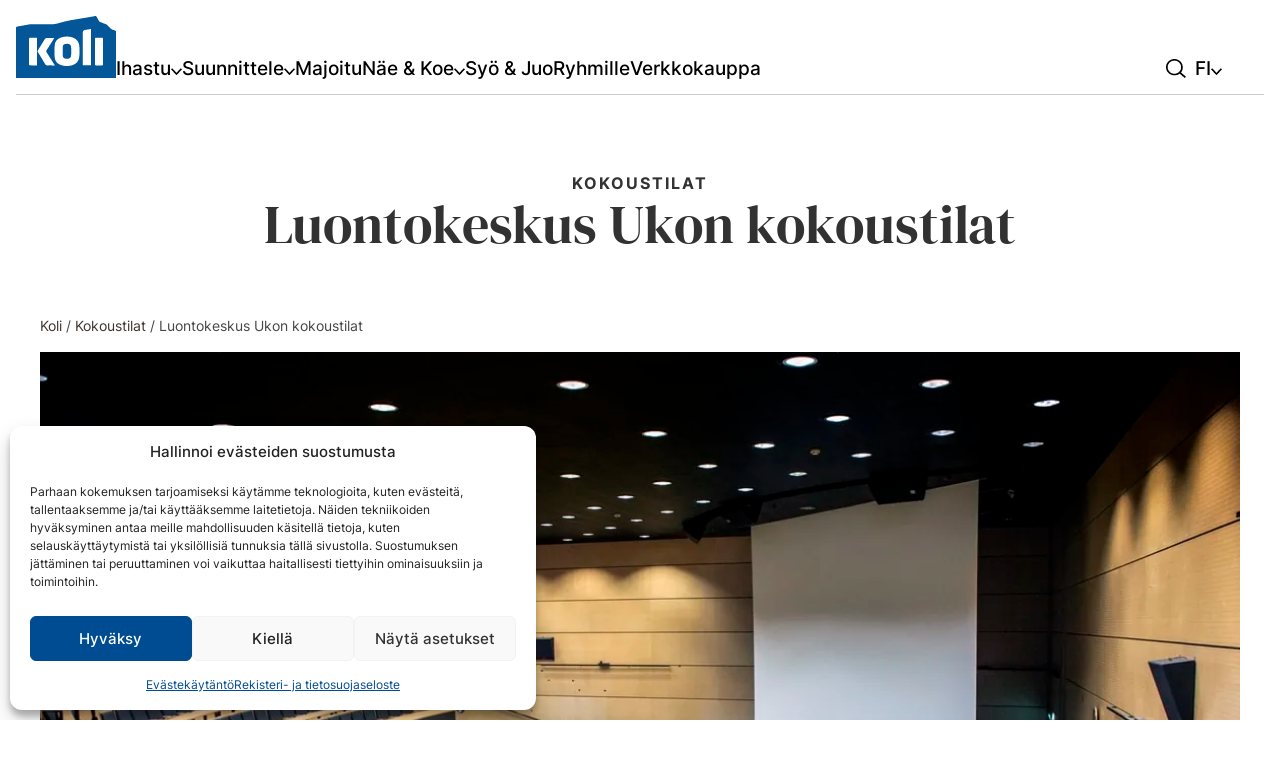

--- FILE ---
content_type: text/html; charset=UTF-8
request_url: https://www.koli.fi/palvelu/luontokeskus-ukon-kokoustilat/
body_size: 17943
content:
<!doctype html><html lang="fi" prefix="og: https://ogp.me/ns#"><head><meta charset="UTF-8"><meta name="viewport" content="width=device-width, initial-scale=1"><link rel="alternate" hreflang="fi" href="https://www.koli.fi/palvelu/luontokeskus-ukon-kokoustilat/" /><link rel="alternate" hreflang="en" href="https://www.koli.fi/en/service/nature-center-ukkos-meeting-facilities/" /><link rel="alternate" hreflang="de" href="https://www.koli.fi/de/service/tagungseinrichtungen-des-naturzentrums-ukko/" /><link rel="alternate" hreflang="x-default" href="https://www.koli.fi/palvelu/luontokeskus-ukon-kokoustilat/" />
 <script id="google_gtagjs-js-consent-mode-data-layer" src="[data-uri]" defer></script> <title>Luontokeskus Ukon kokoustilat | Koli</title><meta name="description" content="Kokoustilat vaaran laella"/><meta name="robots" content="follow, index, max-snippet:-1, max-video-preview:-1, max-image-preview:large"/><link rel="canonical" href="https://www.koli.fi/palvelu/luontokeskus-ukon-kokoustilat/" /><meta property="og:locale" content="fi_FI" /><meta property="og:type" content="article" /><meta property="og:title" content="Luontokeskus Ukon kokoustilat | Koli" /><meta property="og:description" content="Kokoustilat vaaran laella" /><meta property="og:url" content="https://www.koli.fi/palvelu/luontokeskus-ukon-kokoustilat/" /><meta property="og:site_name" content="Koli" /><meta property="article:publisher" content="https://www.facebook.com/kolilieksa/" /><meta property="og:updated_time" content="2024-11-21T10:14:47+02:00" /><meta property="og:image" content="https://www.koli.fi/wp-content/uploads/2022/04/hero-lieksa-koli-matkailualue-destinaatio-finland-1.jpg" /><meta property="og:image:secure_url" content="https://www.koli.fi/wp-content/uploads/2022/04/hero-lieksa-koli-matkailualue-destinaatio-finland-1.jpg" /><meta property="og:image:width" content="1920" /><meta property="og:image:height" content="1080" /><meta property="og:image:alt" content="Luontokeskus Ukon kokoustilat" /><meta property="og:image:type" content="image/jpeg" /><meta name="twitter:card" content="summary_large_image" /><meta name="twitter:title" content="Luontokeskus Ukon kokoustilat | Koli" /><meta name="twitter:description" content="Kokoustilat vaaran laella" /><meta name="twitter:image" content="https://www.koli.fi/wp-content/uploads/2022/04/hero-lieksa-koli-matkailualue-destinaatio-finland-1.jpg" /> <script type="application/ld+json" class="rank-math-schema">{"@context":"https://schema.org","@graph":[{"@type":"BreadcrumbList","@id":"https://www.koli.fi/palvelu/luontokeskus-ukon-kokoustilat/#breadcrumb","itemListElement":[{"@type":"ListItem","position":"1","item":{"@id":"https://www.koli.fi","name":"Koli"}},{"@type":"ListItem","position":"2","item":{"@id":"https://www.koli.fi/palvelukategoria/kokoustilat/","name":"Kokoustilat"}},{"@type":"ListItem","position":"3","item":{"@id":"https://www.koli.fi/palvelu/luontokeskus-ukon-kokoustilat/","name":"Luontokeskus Ukon kokoustilat"}}]}]}</script> <link rel='dns-prefetch' href='//johku.com' /><link rel='dns-prefetch' href='//cdn.jsdelivr.net' /><link rel='dns-prefetch' href='//www.googletagmanager.com' /><link rel='dns-prefetch' href='//unpkg.com' /><link rel='preconnect' href='//johku.com' /><link rel='preconnect' href='//cdn.jsdelivr.net' /><link rel='preconnect' href='//unpkg.com' /><link rel="alternate" title="oEmbed (JSON)" type="application/json+oembed" href="https://www.koli.fi/wp-json/oembed/1.0/embed?url=https%3A%2F%2Fwww.koli.fi%2Fpalvelu%2Fluontokeskus-ukon-kokoustilat%2F" /><link rel="alternate" title="oEmbed (XML)" type="text/xml+oembed" href="https://www.koli.fi/wp-json/oembed/1.0/embed?url=https%3A%2F%2Fwww.koli.fi%2Fpalvelu%2Fluontokeskus-ukon-kokoustilat%2F&#038;format=xml" /><style id='wp-img-auto-sizes-contain-inline-css'>img:is([sizes=auto i],[sizes^="auto," i]){contain-intrinsic-size:3000px 1500px}</style> <script>var __litespeed_var_0__="faa8d4d2b5";</script> <link data-optimized="1" rel='stylesheet' id='wp-block-library-css' href='https://www.koli.fi/wp-content/litespeed/css/d56ceaaedd1733fdfb6b6d4167942380.css?ver=e2120' media='all' /><style id='global-styles-inline-css'>:root{--wp--preset--aspect-ratio--square:1;--wp--preset--aspect-ratio--4-3:4/3;--wp--preset--aspect-ratio--3-4:3/4;--wp--preset--aspect-ratio--3-2:3/2;--wp--preset--aspect-ratio--2-3:2/3;--wp--preset--aspect-ratio--16-9:16/9;--wp--preset--aspect-ratio--9-16:9/16;--wp--preset--color--black:#000000;--wp--preset--color--cyan-bluish-gray:#abb8c3;--wp--preset--color--white:#ffffff;--wp--preset--color--pale-pink:#f78da7;--wp--preset--color--vivid-red:#cf2e2e;--wp--preset--color--luminous-vivid-orange:#ff6900;--wp--preset--color--luminous-vivid-amber:#fcb900;--wp--preset--color--light-green-cyan:#7bdcb5;--wp--preset--color--vivid-green-cyan:#00d084;--wp--preset--color--pale-cyan-blue:#8ed1fc;--wp--preset--color--vivid-cyan-blue:#0693e3;--wp--preset--color--vivid-purple:#9b51e0;--wp--preset--color--blue:#004c92;--wp--preset--color--red:#e4002b;--wp--preset--color--brown:#3e332e;--wp--preset--color--yellow:#c69214;--wp--preset--color--gray:#464646;--wp--preset--color--grey:#919388;--wp--preset--color--grey-light:#323232;--wp--preset--gradient--vivid-cyan-blue-to-vivid-purple:linear-gradient(135deg,rgb(6,147,227) 0%,rgb(155,81,224) 100%);--wp--preset--gradient--light-green-cyan-to-vivid-green-cyan:linear-gradient(135deg,rgb(122,220,180) 0%,rgb(0,208,130) 100%);--wp--preset--gradient--luminous-vivid-amber-to-luminous-vivid-orange:linear-gradient(135deg,rgb(252,185,0) 0%,rgb(255,105,0) 100%);--wp--preset--gradient--luminous-vivid-orange-to-vivid-red:linear-gradient(135deg,rgb(255,105,0) 0%,rgb(207,46,46) 100%);--wp--preset--gradient--very-light-gray-to-cyan-bluish-gray:linear-gradient(135deg,rgb(238,238,238) 0%,rgb(169,184,195) 100%);--wp--preset--gradient--cool-to-warm-spectrum:linear-gradient(135deg,rgb(74,234,220) 0%,rgb(151,120,209) 20%,rgb(207,42,186) 40%,rgb(238,44,130) 60%,rgb(251,105,98) 80%,rgb(254,248,76) 100%);--wp--preset--gradient--blush-light-purple:linear-gradient(135deg,rgb(255,206,236) 0%,rgb(152,150,240) 100%);--wp--preset--gradient--blush-bordeaux:linear-gradient(135deg,rgb(254,205,165) 0%,rgb(254,45,45) 50%,rgb(107,0,62) 100%);--wp--preset--gradient--luminous-dusk:linear-gradient(135deg,rgb(255,203,112) 0%,rgb(199,81,192) 50%,rgb(65,88,208) 100%);--wp--preset--gradient--pale-ocean:linear-gradient(135deg,rgb(255,245,203) 0%,rgb(182,227,212) 50%,rgb(51,167,181) 100%);--wp--preset--gradient--electric-grass:linear-gradient(135deg,rgb(202,248,128) 0%,rgb(113,206,126) 100%);--wp--preset--gradient--midnight:linear-gradient(135deg,rgb(2,3,129) 0%,rgb(40,116,252) 100%);--wp--preset--font-size--small:13px;--wp--preset--font-size--medium:clamp(14px, 0.875rem + ((1vw - 3.2px) * 0.556), 20px);--wp--preset--font-size--large:clamp(22.041px, 1.378rem + ((1vw - 3.2px) * 1.293), 36px);--wp--preset--font-size--x-large:clamp(25.014px, 1.563rem + ((1vw - 3.2px) * 1.573), 42px);--wp--preset--font-family--inter:"Inter", sans-serif;--wp--preset--font-family--dm-serif-display:"DM Serif Display", serif;--wp--preset--spacing--20:0.44rem;--wp--preset--spacing--30:0.67rem;--wp--preset--spacing--40:1rem;--wp--preset--spacing--50:1.5rem;--wp--preset--spacing--60:2.25rem;--wp--preset--spacing--70:3.38rem;--wp--preset--spacing--80:5.06rem;--wp--preset--shadow--natural:6px 6px 9px rgba(0, 0, 0, 0.2);--wp--preset--shadow--deep:12px 12px 50px rgba(0, 0, 0, 0.4);--wp--preset--shadow--sharp:6px 6px 0px rgba(0, 0, 0, 0.2);--wp--preset--shadow--outlined:6px 6px 0px -3px rgb(255, 255, 255), 6px 6px rgb(0, 0, 0);--wp--preset--shadow--crisp:6px 6px 0px rgb(0, 0, 0);--wp--custom--typography--line-height--body:1.5;--wp--custom--typography--line-height--heading:1.25;--wp--custom--typography--line-height--page-title:1.1;--wp--custom--typography--font-weight--light:400;--wp--custom--typography--font-weight--normal:500;--wp--custom--typography--font-weight--bold:700}:root{--wp--style--global--content-size:1200px;--wp--style--global--wide-size:1400px}:where(body){margin:0}.wp-site-blocks>.alignleft{float:left;margin-right:2em}.wp-site-blocks>.alignright{float:right;margin-left:2em}.wp-site-blocks>.aligncenter{justify-content:center;margin-left:auto;margin-right:auto}:where(.wp-site-blocks)>*{margin-block-start:1rem;margin-block-end:0}:where(.wp-site-blocks)>:first-child{margin-block-start:0}:where(.wp-site-blocks)>:last-child{margin-block-end:0}:root{--wp--style--block-gap:1rem}:root :where(.is-layout-flow)>:first-child{margin-block-start:0}:root :where(.is-layout-flow)>:last-child{margin-block-end:0}:root :where(.is-layout-flow)>*{margin-block-start:1rem;margin-block-end:0}:root :where(.is-layout-constrained)>:first-child{margin-block-start:0}:root :where(.is-layout-constrained)>:last-child{margin-block-end:0}:root :where(.is-layout-constrained)>*{margin-block-start:1rem;margin-block-end:0}:root :where(.is-layout-flex){gap:1rem}:root :where(.is-layout-grid){gap:1rem}.is-layout-flow>.alignleft{float:left;margin-inline-start:0;margin-inline-end:2em}.is-layout-flow>.alignright{float:right;margin-inline-start:2em;margin-inline-end:0}.is-layout-flow>.aligncenter{margin-left:auto!important;margin-right:auto!important}.is-layout-constrained>.alignleft{float:left;margin-inline-start:0;margin-inline-end:2em}.is-layout-constrained>.alignright{float:right;margin-inline-start:2em;margin-inline-end:0}.is-layout-constrained>.aligncenter{margin-left:auto!important;margin-right:auto!important}.is-layout-constrained>:where(:not(.alignleft):not(.alignright):not(.alignfull)){max-width:var(--wp--style--global--content-size);margin-left:auto!important;margin-right:auto!important}.is-layout-constrained>.alignwide{max-width:var(--wp--style--global--wide-size)}body .is-layout-flex{display:flex}.is-layout-flex{flex-wrap:wrap;align-items:center}.is-layout-flex>:is(*,div){margin:0}body .is-layout-grid{display:grid}.is-layout-grid>:is(*,div){margin:0}body{color:var(--wp--preset--color--gray);font-family:var(--wp--preset--font-family--inter);font-weight:400;line-height:1.5;padding-top:0;padding-right:0;padding-bottom:0;padding-left:0}a:where(:not(.wp-element-button)){color:var(--wp--preset--color--blue);text-decoration:underline 2px}:root :where(a:where(:not(.wp-element-button)):visited){color:var(--wp--preset--color--blue)}:root :where(a:where(:not(.wp-element-button)):hover){color:var(--wp--preset--color--blue)}:root :where(a:where(:not(.wp-element-button)):focus-visible){color:var(--wp--preset--color--blue);outline-color:var(--wp--preset--color--blue);outline-offset:2px}h1{color:var(--wp--preset--color--grey-light);font-family:var(--wp--preset--font-family--dm-serif-display);font-weight:400;line-height:1.2}h2{color:var(--wp--preset--color--grey-light);font-family:var(--wp--preset--font-family--dm-serif-display);font-weight:400;line-height:1.1}h3{color:var(--wp--preset--color--grey-light);font-family:var(--wp--preset--font-family--dm-serif-display);font-weight:400;line-height:1.1}h4{color:var(--wp--preset--color--grey-light);font-family:var(--wp--preset--font-family--dm-serif-display);font-weight:400;line-height:1.2}h5{color:var(--wp--preset--color--grey-light);font-family:var(--wp--preset--font-family--dm-serif-display);font-weight:400;line-height:1.2}h6{color:var(--wp--preset--color--grey-light);font-family:var(--wp--preset--font-family--dm-serif-display);font-weight:400;line-height:1.2}:root :where(.wp-element-button,.wp-block-button__link){background-color:#32373c;border-width:0;color:#fff;font-family:inherit;font-size:inherit;font-style:inherit;font-weight:inherit;letter-spacing:inherit;line-height:inherit;padding-top:calc(0.667em + 2px);padding-right:calc(1.333em + 2px);padding-bottom:calc(0.667em + 2px);padding-left:calc(1.333em + 2px);text-decoration:none;text-transform:inherit}.has-black-color{color:var(--wp--preset--color--black)!important}.has-cyan-bluish-gray-color{color:var(--wp--preset--color--cyan-bluish-gray)!important}.has-white-color{color:var(--wp--preset--color--white)!important}.has-pale-pink-color{color:var(--wp--preset--color--pale-pink)!important}.has-vivid-red-color{color:var(--wp--preset--color--vivid-red)!important}.has-luminous-vivid-orange-color{color:var(--wp--preset--color--luminous-vivid-orange)!important}.has-luminous-vivid-amber-color{color:var(--wp--preset--color--luminous-vivid-amber)!important}.has-light-green-cyan-color{color:var(--wp--preset--color--light-green-cyan)!important}.has-vivid-green-cyan-color{color:var(--wp--preset--color--vivid-green-cyan)!important}.has-pale-cyan-blue-color{color:var(--wp--preset--color--pale-cyan-blue)!important}.has-vivid-cyan-blue-color{color:var(--wp--preset--color--vivid-cyan-blue)!important}.has-vivid-purple-color{color:var(--wp--preset--color--vivid-purple)!important}.has-blue-color{color:var(--wp--preset--color--blue)!important}.has-red-color{color:var(--wp--preset--color--red)!important}.has-brown-color{color:var(--wp--preset--color--brown)!important}.has-yellow-color{color:var(--wp--preset--color--yellow)!important}.has-gray-color{color:var(--wp--preset--color--gray)!important}.has-grey-color{color:var(--wp--preset--color--grey)!important}.has-grey-light-color{color:var(--wp--preset--color--grey-light)!important}.has-black-background-color{background-color:var(--wp--preset--color--black)!important}.has-cyan-bluish-gray-background-color{background-color:var(--wp--preset--color--cyan-bluish-gray)!important}.has-white-background-color{background-color:var(--wp--preset--color--white)!important}.has-pale-pink-background-color{background-color:var(--wp--preset--color--pale-pink)!important}.has-vivid-red-background-color{background-color:var(--wp--preset--color--vivid-red)!important}.has-luminous-vivid-orange-background-color{background-color:var(--wp--preset--color--luminous-vivid-orange)!important}.has-luminous-vivid-amber-background-color{background-color:var(--wp--preset--color--luminous-vivid-amber)!important}.has-light-green-cyan-background-color{background-color:var(--wp--preset--color--light-green-cyan)!important}.has-vivid-green-cyan-background-color{background-color:var(--wp--preset--color--vivid-green-cyan)!important}.has-pale-cyan-blue-background-color{background-color:var(--wp--preset--color--pale-cyan-blue)!important}.has-vivid-cyan-blue-background-color{background-color:var(--wp--preset--color--vivid-cyan-blue)!important}.has-vivid-purple-background-color{background-color:var(--wp--preset--color--vivid-purple)!important}.has-blue-background-color{background-color:var(--wp--preset--color--blue)!important}.has-red-background-color{background-color:var(--wp--preset--color--red)!important}.has-brown-background-color{background-color:var(--wp--preset--color--brown)!important}.has-yellow-background-color{background-color:var(--wp--preset--color--yellow)!important}.has-gray-background-color{background-color:var(--wp--preset--color--gray)!important}.has-grey-background-color{background-color:var(--wp--preset--color--grey)!important}.has-grey-light-background-color{background-color:var(--wp--preset--color--grey-light)!important}.has-black-border-color{border-color:var(--wp--preset--color--black)!important}.has-cyan-bluish-gray-border-color{border-color:var(--wp--preset--color--cyan-bluish-gray)!important}.has-white-border-color{border-color:var(--wp--preset--color--white)!important}.has-pale-pink-border-color{border-color:var(--wp--preset--color--pale-pink)!important}.has-vivid-red-border-color{border-color:var(--wp--preset--color--vivid-red)!important}.has-luminous-vivid-orange-border-color{border-color:var(--wp--preset--color--luminous-vivid-orange)!important}.has-luminous-vivid-amber-border-color{border-color:var(--wp--preset--color--luminous-vivid-amber)!important}.has-light-green-cyan-border-color{border-color:var(--wp--preset--color--light-green-cyan)!important}.has-vivid-green-cyan-border-color{border-color:var(--wp--preset--color--vivid-green-cyan)!important}.has-pale-cyan-blue-border-color{border-color:var(--wp--preset--color--pale-cyan-blue)!important}.has-vivid-cyan-blue-border-color{border-color:var(--wp--preset--color--vivid-cyan-blue)!important}.has-vivid-purple-border-color{border-color:var(--wp--preset--color--vivid-purple)!important}.has-blue-border-color{border-color:var(--wp--preset--color--blue)!important}.has-red-border-color{border-color:var(--wp--preset--color--red)!important}.has-brown-border-color{border-color:var(--wp--preset--color--brown)!important}.has-yellow-border-color{border-color:var(--wp--preset--color--yellow)!important}.has-gray-border-color{border-color:var(--wp--preset--color--gray)!important}.has-grey-border-color{border-color:var(--wp--preset--color--grey)!important}.has-grey-light-border-color{border-color:var(--wp--preset--color--grey-light)!important}.has-vivid-cyan-blue-to-vivid-purple-gradient-background{background:var(--wp--preset--gradient--vivid-cyan-blue-to-vivid-purple)!important}.has-light-green-cyan-to-vivid-green-cyan-gradient-background{background:var(--wp--preset--gradient--light-green-cyan-to-vivid-green-cyan)!important}.has-luminous-vivid-amber-to-luminous-vivid-orange-gradient-background{background:var(--wp--preset--gradient--luminous-vivid-amber-to-luminous-vivid-orange)!important}.has-luminous-vivid-orange-to-vivid-red-gradient-background{background:var(--wp--preset--gradient--luminous-vivid-orange-to-vivid-red)!important}.has-very-light-gray-to-cyan-bluish-gray-gradient-background{background:var(--wp--preset--gradient--very-light-gray-to-cyan-bluish-gray)!important}.has-cool-to-warm-spectrum-gradient-background{background:var(--wp--preset--gradient--cool-to-warm-spectrum)!important}.has-blush-light-purple-gradient-background{background:var(--wp--preset--gradient--blush-light-purple)!important}.has-blush-bordeaux-gradient-background{background:var(--wp--preset--gradient--blush-bordeaux)!important}.has-luminous-dusk-gradient-background{background:var(--wp--preset--gradient--luminous-dusk)!important}.has-pale-ocean-gradient-background{background:var(--wp--preset--gradient--pale-ocean)!important}.has-electric-grass-gradient-background{background:var(--wp--preset--gradient--electric-grass)!important}.has-midnight-gradient-background{background:var(--wp--preset--gradient--midnight)!important}.has-small-font-size{font-size:var(--wp--preset--font-size--small)!important}.has-medium-font-size{font-size:var(--wp--preset--font-size--medium)!important}.has-large-font-size{font-size:var(--wp--preset--font-size--large)!important}.has-x-large-font-size{font-size:var(--wp--preset--font-size--x-large)!important}.has-inter-font-family{font-family:var(--wp--preset--font-family--inter)!important}.has-dm-serif-display-font-family{font-family:var(--wp--preset--font-family--dm-serif-display)!important}</style><link data-optimized="1" rel='stylesheet' id='wpmf-gallery-popup-style-css' href='https://www.koli.fi/wp-content/litespeed/css/3cb6d22b7ad9ac1ae5f9a40ca23e7141.css?ver=c2497' media='all' /><link data-optimized="1" rel='stylesheet' id='contact-form-7-css' href='https://www.koli.fi/wp-content/litespeed/css/24674c097464351f48d72d308561e683.css?ver=2667c' media='all' /><link data-optimized="1" rel='stylesheet' id='cmplz-general-css' href='https://www.koli.fi/wp-content/litespeed/css/91aa213d375ae6048bc223364df3d0d7.css?ver=26b32' media='all' /><link data-optimized="1" rel='stylesheet' id='eeb-css-frontend-css' href='https://www.koli.fi/wp-content/litespeed/css/05e7e0c21c895681bf956c86fcd42164.css?ver=f324a' media='all' /><link data-optimized="1" rel='stylesheet' id='slick-carousel-styles-css' href='https://www.koli.fi/wp-content/litespeed/css/2c3245a13dd18b014b6bec275d5e34e9.css?ver=e34e9' media='all' /><link data-optimized="1" rel='stylesheet' id='krow-style-css' href='https://www.koli.fi/wp-content/litespeed/css/f7e77ddf2cd4f70537e444d019299064.css?ver=4a889' media='all' /><link data-optimized="1" rel='stylesheet' id='relevanssi-live-search-css' href='https://www.koli.fi/wp-content/litespeed/css/839f53409e35e9ea954f2fc0e860983f.css?ver=cc442' media='all' /> <script id="wpml-cookie-js-extra" src="[data-uri]" defer></script> <script data-optimized="1" src="https://www.koli.fi/wp-content/litespeed/js/4c07af111572ef295006547ca457dce9.js?ver=f3aac" id="wpml-cookie-js" defer data-wp-strategy="defer"></script> <script src="https://www.koli.fi/wp-includes/js/jquery/jquery.min.js?ver=3.7.1" id="jquery-core-js"></script> <script data-optimized="1" src="https://www.koli.fi/wp-content/litespeed/js/321490155127256dbf1d54dd30350e0e.js?ver=a36ae" id="eeb-js-frontend-js" defer data-deferred="1"></script> <link rel="https://api.w.org/" href="https://www.koli.fi/wp-json/" /><link rel="alternate" title="JSON" type="application/json" href="https://www.koli.fi/wp-json/wp/v2/services/11314" /><meta name="generator" content="WordPress 6.9" /><meta name="generator" content="WPML ver:4.8.6 stt:1,18,3;" /><meta name="generator" content="Site Kit by Google 1.170.0" /><style>.cmplz-hidden{display:none!important}</style><style class='wp-fonts-local'>@font-face{font-family:Inter;font-style:normal;font-weight:400;font-display:fallback;src:url(https://www.koli.fi/wp-content/themes/koli/fonts/inter-v13-latin-regular.woff2) format('woff2');font-stretch:normal}@font-face{font-family:Inter;font-style:normal;font-weight:500;font-display:fallback;src:url(https://www.koli.fi/wp-content/themes/koli/fonts/inter-v13-latin-500.woff2) format('woff2');font-stretch:normal}@font-face{font-family:Inter;font-style:normal;font-weight:700;font-display:fallback;src:url(https://www.koli.fi/wp-content/themes/koli/fonts/inter-v13-latin-700.woff2) format('woff2');font-stretch:normal}@font-face{font-family:"DM Serif Display";font-style:normal;font-weight:400;font-display:fallback;src:url(https://www.koli.fi/wp-content/themes/koli/fonts/dm-serif-display-v15-latin-regular.woff2) format('woff2');font-stretch:normal}@font-face{font-family:"DM Serif Display";font-style:italic;font-weight:400;font-display:fallback;src:url(https://www.koli.fi/wp-content/themes/koli/fonts/dm-serif-display-v15-latin-italic.woff2) format('woff2');font-stretch:normal}</style><link rel="icon" href="https://www.koli.fi/wp-content/uploads/2023/11/logo-koli.svg" sizes="32x32" /><link rel="icon" href="https://www.koli.fi/wp-content/uploads/2023/11/logo-koli.svg" sizes="192x192" /><link rel="apple-touch-icon" href="https://www.koli.fi/wp-content/uploads/2023/11/logo-koli.svg" /><meta name="msapplication-TileImage" content="https://www.koli.fi/wp-content/uploads/2023/11/logo-koli.svg" /><style id="wp-custom-css">.site-footer .footer-logos img:nth-of-type(3){margin-left:auto}</style><link data-optimized="1" rel='stylesheet' id='krow-blocks-styles-css' href='https://www.koli.fi/wp-content/litespeed/css/21033884ab87ab7429d8cf4ef88cc0be.css?ver=b6824' media='all' /></head><body data-rsssl=1 data-cmplz=1 class="wp-singular service-template-default single single-service postid-11314 wp-custom-logo wp-embed-responsive wp-theme-koli no-sidebar"><div id="page" class="site">
<a class="skip-link screen-reader-text" href="#primary">Ohita sisältöön</a><nav id="masthead" class="site-header"><div class="site-wrapper"><a href="https://www.koli.fi/" class="custom-logo-link" rel="home"><img width="217" height="133" src="https://www.koli.fi/wp-content/uploads/2023/11/logo-koli.svg" class="custom-logo" alt="Koli" decoding="async" /></a><div class="main-menu"><ul><li>
<a href="https://www.koli.fi/ihastu/" target="">
<span>Ihastu</span><svg version="1.1" xmlns="http://www.w3.org/2000/svg" xmlns:xlink="http://www.w3.org/1999/xlink" x="0px" y="0px"
viewBox="0 0 122.7 74.99" xml:space="preserve"><polygon class="st0" points="110.06,0 61.35,50.84 12.64,0 0,13.64 61.35,74.99 122.7,13.64 "/>
</svg>
</a><div class="big-sub-nav"><div class="big-sub-nav__content"><div class="big-sub-nav__content__heading"><p class="heading">Ihastu</p></div><div class="big-sub-nav__content__list"><ul><li><a href="https://www.koli.fi/myyttinen-suomi/" target="">Myyttinen Suomi</a></li><li><a href="https://www.koli.fi/ihastu/kansallismaisema/" target="">Kolin kansallismaisema</a></li><li><a href="https://www.koli.fi/ihastu/puu-juuka/" target="">Historiallinen Puu-Juuka</a></li><li><a href="https://www.koli.fi/ihastu/ruunaan-kosket/" target="">Ruunaan kuohuvat kosket</a></li><li><a href="https://www.koli.fi/ihastu/ulkoilumahdollisuudet/" target="">Ulkoilumahdollisuudet</a></li><li><a href="https://www.koli.fi/revontulet-kolilla/" target="">Revontulet Kolilla</a></li><li><a href="https://www.koli.fi/ihastu/jaatie/" target="">Euroopan pisin sisävesien jäätie</a></li><li><a href="https://www.koli.fi/ihastu/kansallispuistot/" target="">Kansallispuistot</a></li><li><a href="https://www.koli.fi/ihastu/karjalainen-vieraanvaraisuus/" target="">Karjalainen vieraanvaraisuus</a></li><li><a href="https://www.koli.fi/lieksa/" target="">Lieksa – Vaarassa rakastua</a></li><li><a href="https://www.koli.fi/juuka/" target="">Juuka -Juurtuu sydämiin</a></li><li><a href="https://www.koli.fi/vuonislahden-kulttuurikyla/" target="">Vuonislahden kulttuurikylä</a></li></ul></div><div class="big-sub-nav__content__image"><div class="big-sub-nav__content__image__wrap">
<img src="https://www.koli.fi/wp-content/uploads/2024/05/Eroset-tonttu-makralla-300x225.jpg"
loading="lazy"
role="presentation"
width="300"
height="225"
srcset="https://www.koli.fi/wp-content/uploads/2024/05/Eroset-tonttu-makralla-300x225.jpg 300w, https://www.koli.fi/wp-content/uploads/2024/05/Eroset-tonttu-makralla-1024x768.jpg 1024w, https://www.koli.fi/wp-content/uploads/2024/05/Eroset-tonttu-makralla-768x576.jpg 768w, https://www.koli.fi/wp-content/uploads/2024/05/Eroset-tonttu-makralla-1536x1152.jpg 1536w, https://www.koli.fi/wp-content/uploads/2024/05/Eroset-tonttu-makralla-1920x1440.jpg 1920w, https://www.koli.fi/wp-content/uploads/2024/05/Eroset-tonttu-makralla-1600x1200.jpg 1600w, https://www.koli.fi/wp-content/uploads/2024/05/Eroset-tonttu-makralla.jpg 2016w"
alt="" /></div></div></div></div></li><li>
<a href="https://www.koli.fi/suunnittele/" target="">
<span>Suunnittele</span><svg version="1.1" xmlns="http://www.w3.org/2000/svg" xmlns:xlink="http://www.w3.org/1999/xlink" x="0px" y="0px"
viewBox="0 0 122.7 74.99" xml:space="preserve"><polygon class="st0" points="110.06,0 61.35,50.84 12.64,0 0,13.64 61.35,74.99 122.7,13.64 "/>
</svg>
</a><div class="big-sub-nav"><div class="big-sub-nav__content"><div class="big-sub-nav__content__heading"><p class="heading">Suun-nittele</p></div><div class="big-sub-nav__content__list"><ul><li><a href="https://www.koli.fi/suunnittele/ajankohtaista/" target="">Ajankohtaista</a></li><li><a href="https://www.koli.fi/ihastu/kolin-nelja-sesonkia/" target="">Kolin neljä sesonkia</a></li><li><a href="https://www.koli.fi/suunnittele/miten/" target="">Miten saapua?</a></li><li><a href="https://www.koli.fi/inspiroidu/" target="">Tutustu tarjontaamme</a></li><li><a href="https://www.koli.fi/suunnittele/yhteystiedot/" target="">Yhteystiedot</a></li></ul></div><div class="big-sub-nav__content__image"><div class="big-sub-nav__content__image__wrap">
<img src="https://www.koli.fi/wp-content/uploads/2023/11/VisitKarelia_4E5A0942-300x200.jpg"
loading="lazy"
role="presentation"
width="300"
height="200"
srcset="https://www.koli.fi/wp-content/uploads/2023/11/VisitKarelia_4E5A0942-300x200.jpg 300w, https://www.koli.fi/wp-content/uploads/2023/11/VisitKarelia_4E5A0942-1024x683.jpg 1024w, https://www.koli.fi/wp-content/uploads/2023/11/VisitKarelia_4E5A0942-768x512.jpg 768w, https://www.koli.fi/wp-content/uploads/2023/11/VisitKarelia_4E5A0942-1536x1024.jpg 1536w, https://www.koli.fi/wp-content/uploads/2023/11/VisitKarelia_4E5A0942-2048x1365.jpg 2048w, https://www.koli.fi/wp-content/uploads/2023/11/VisitKarelia_4E5A0942-1920x1280.jpg 1920w, https://www.koli.fi/wp-content/uploads/2023/11/VisitKarelia_4E5A0942-1600x1067.jpg 1600w"
alt="" /></div></div></div></div></li><li>
<a href="https://www.koli.fi/majoitus/" target="">
<span>Majoitu</span></a></li><li>
<a href="https://www.koli.fi/nae-koe/" target="">
<span>Näe &#038; Koe</span><svg version="1.1" xmlns="http://www.w3.org/2000/svg" xmlns:xlink="http://www.w3.org/1999/xlink" x="0px" y="0px"
viewBox="0 0 122.7 74.99" xml:space="preserve"><polygon class="st0" points="110.06,0 61.35,50.84 12.64,0 0,13.64 61.35,74.99 122.7,13.64 "/>
</svg>
</a><div class="big-sub-nav"><div class="big-sub-nav__content"><div class="big-sub-nav__content__heading"><p class="heading">Näe &#038; Koe</p></div><div class="big-sub-nav__content__list"><ul><li><a href="https://www.koli.fi/nae-koe/aktiviteetit/" target="">Aktiviteetit</a></li><li><a href="https://www.koli.fi/reitit/" target="">Retkeilyreitit</a></li><li><a href="https://www.koli.fi/vuokravalineet/" target="">Vuokravälineet</a></li><li><a href="https://www.koli.fi/nae-koe/luontokohteet/" target="">Luontokohteet</a></li><li><a href="https://www.koli.fi/nae-koe/hyvinvointi/" target="">Hyvinvointi</a></li><li><a href="https://www.koli.fi/nae-koe/kulttuurikohteet/" target="">Kulttuurikohteet</a></li><li><a href="https://www.koli.fi/nae-koe/historia/" target="">Historia</a></li><li><a href="https://www.koli.fi/nae-koe/museot-ja-kayntikohteet/" target="">Museot ja käyntikohteet</a></li><li><a href="https://www.koli.fi/nae-koe/tapahtumat/" target="">Tapahtumat</a></li></ul></div><div class="big-sub-nav__content__image"><div class="big-sub-nav__content__image__wrap">
<img src="https://www.koli.fi/wp-content/uploads/2023/11/untitled-5-240x300.jpg"
loading="lazy"
role="presentation"
width="240"
height="300"
srcset="https://www.koli.fi/wp-content/uploads/2023/11/untitled-5-240x300.jpg 240w, https://www.koli.fi/wp-content/uploads/2023/11/untitled-5-819x1024.jpg 819w, https://www.koli.fi/wp-content/uploads/2023/11/untitled-5-768x960.jpg 768w, https://www.koli.fi/wp-content/uploads/2023/11/untitled-5-1229x1536.jpg 1229w, https://www.koli.fi/wp-content/uploads/2023/11/untitled-5-1638x2048.jpg 1638w, https://www.koli.fi/wp-content/uploads/2023/11/untitled-5-scaled.jpg 1920w, https://www.koli.fi/wp-content/uploads/2023/11/untitled-5-1280x1600.jpg 1280w"
alt="" /></div></div></div></div></li><li>
<a href="https://www.koli.fi/syo-juo/" target="">
<span>Syö &#038; Juo</span></a></li><li>
<a href="https://www.koli.fi/ryhmat-ja-kokoukset/" target="">
<span>Ryhmille</span></a></li><li>
<a href="https://majoitus.koli.fi/" target="">
<span>Verkkokauppa</span></a></li></ul><div class="utility-menu"><div class="search">
<a href="#search-overlay" class="search-toggle" role="button" aria-controls="search-overlay" aria-expanded="false" aria-label="Avaa haku"><svg version="1.1" xmlns="http://www.w3.org/2000/svg" xmlns:xlink="http://www.w3.org/1999/xlink" x="0px" y="0px"
viewBox="0 0 48.06 46.79" xml:space="preserve"><g>
<path class="st0" d="M20.16,36.34c-8.94,0-16.2-7.25-16.2-16.2s7.25-16.2,16.2-16.2s16.2,7.25,16.2,16.2S29.1,36.34,20.16,36.34
M35.96,33.03c3.57-3.23,4.3-8.44,4.3-12.9C40.26,9.01,31.25,0,20.13,0C9.01,0,0,9.01,0,20.13c0,11.12,9.01,20.13,20.13,20.12
c4.39,0,9.37-1.14,12.71-4.25l12.18,10.79l3.04-3.04L35.96,33.03z"/>
</g>
</svg>
</a></div><div class="custom-lang-switcher">
<a href="https://www.koli.fi/palvelu/luontokeskus-ukon-kokoustilat/" title="Suomi">
<span>FI</span><svg version="1.1" xmlns="http://www.w3.org/2000/svg" xmlns:xlink="http://www.w3.org/1999/xlink" x="0px" y="0px"
viewBox="0 0 122.7 74.99" xml:space="preserve"><polygon class="st0" points="110.06,0 61.35,50.84 12.64,0 0,13.64 61.35,74.99 122.7,13.64 "/>
</svg>
</a><div class="custom-lang-switcher-sub"><ul><li>
<a href="https://www.koli.fi/en/service/nature-center-ukkos-meeting-facilities/" title="English">EN</a></li><li>
<a href="https://www.koli.fi/de/service/tagungseinrichtungen-des-naturzentrums-ukko/" title="Deutsch">DE</a></li></ul></div></div></div></div>
<button class="menu-toggle" id="menu-toggle" aria-controls="mainmobile-menu" aria-expanded="false" aria-label="Päävalikko"><div class="line"></div><div class="line"></div><div class="line"></div>
</button><div class="mobile-menu" id="mobile-menu"><div class="mobile-menu__wrap"><div class="mobile-nav"><ul><li>
<a href="https://www.koli.fi/ihastu/" target="">
<span>Ihastu</span>
<span class="description">Löydä oma Kolisi</span>
</a><button aria-label="Avaa ala-navigointi" aria-expanded="false"><svg version="1.1" xmlns="http://www.w3.org/2000/svg" xmlns:xlink="http://www.w3.org/1999/xlink" x="0px" y="0px"
viewBox="0 0 122.7 74.99" xml:space="preserve"><polygon class="st0" points="110.06,0 61.35,50.84 12.64,0 0,13.64 61.35,74.99 122.7,13.64 "/>
</svg>
</button><ul class="sub-nav"><li><a href="https://www.koli.fi/myyttinen-suomi/" target="">Myyttinen Suomi</a></li><li><a href="https://www.koli.fi/ihastu/kansallismaisema/" target="">Kolin kansallismaisema</a></li><li><a href="https://www.koli.fi/ihastu/puu-juuka/" target="">Historiallinen Puu-Juuka</a></li><li><a href="https://www.koli.fi/ihastu/ruunaan-kosket/" target="">Ruunaan kuohuvat kosket</a></li><li><a href="https://www.koli.fi/ihastu/ulkoilumahdollisuudet/" target="">Ulkoilumahdollisuudet</a></li><li><a href="https://www.koli.fi/revontulet-kolilla/" target="">Revontulet Kolilla</a></li><li><a href="https://www.koli.fi/ihastu/jaatie/" target="">Euroopan pisin sisävesien jäätie</a></li><li><a href="https://www.koli.fi/ihastu/kansallispuistot/" target="">Kansallispuistot</a></li><li><a href="https://www.koli.fi/ihastu/karjalainen-vieraanvaraisuus/" target="">Karjalainen vieraanvaraisuus</a></li><li><a href="https://www.koli.fi/lieksa/" target="">Lieksa – Vaarassa rakastua</a></li><li><a href="https://www.koli.fi/juuka/" target="">Juuka -Juurtuu sydämiin</a></li><li><a href="https://www.koli.fi/vuonislahden-kulttuurikyla/" target="">Vuonislahden kulttuurikylä</a></li></ul></li><li>
<a href="https://www.koli.fi/suunnittele/" target="">
<span>Suunnittele</span>
<span class="description">Kartat, reitit ja yhteydet</span>
</a><button aria-label="Avaa ala-navigointi" aria-expanded="false"><svg version="1.1" xmlns="http://www.w3.org/2000/svg" xmlns:xlink="http://www.w3.org/1999/xlink" x="0px" y="0px"
viewBox="0 0 122.7 74.99" xml:space="preserve"><polygon class="st0" points="110.06,0 61.35,50.84 12.64,0 0,13.64 61.35,74.99 122.7,13.64 "/>
</svg>
</button><ul class="sub-nav"><li><a href="https://www.koli.fi/suunnittele/ajankohtaista/" target="">Ajankohtaista</a></li><li><a href="https://www.koli.fi/ihastu/kolin-nelja-sesonkia/" target="">Kolin neljä sesonkia</a></li><li><a href="https://www.koli.fi/suunnittele/miten/" target="">Miten saapua?</a></li><li><a href="https://www.koli.fi/inspiroidu/" target="">Tutustu tarjontaamme</a></li><li><a href="https://www.koli.fi/suunnittele/yhteystiedot/" target="">Yhteystiedot</a></li></ul></li><li>
<a href="https://www.koli.fi/majoitus/" target="">
<span>Majoitu</span>
<span class="description">Mökit, hotellit ja huoneistot</span>
</a></li><li>
<a href="https://www.koli.fi/nae-koe/" target="">
<span>Näe &#038; Koe</span>
<span class="description">Koli eri vuodenaikoina</span>
</a><button aria-label="Avaa ala-navigointi" aria-expanded="false"><svg version="1.1" xmlns="http://www.w3.org/2000/svg" xmlns:xlink="http://www.w3.org/1999/xlink" x="0px" y="0px"
viewBox="0 0 122.7 74.99" xml:space="preserve"><polygon class="st0" points="110.06,0 61.35,50.84 12.64,0 0,13.64 61.35,74.99 122.7,13.64 "/>
</svg>
</button><ul class="sub-nav"><li><a href="https://www.koli.fi/nae-koe/aktiviteetit/" target="">Aktiviteetit</a></li><li><a href="https://www.koli.fi/reitit/" target="">Retkeilyreitit</a></li><li><a href="https://www.koli.fi/vuokravalineet/" target="">Vuokravälineet</a></li><li><a href="https://www.koli.fi/nae-koe/luontokohteet/" target="">Luontokohteet</a></li><li><a href="https://www.koli.fi/nae-koe/hyvinvointi/" target="">Hyvinvointi</a></li><li><a href="https://www.koli.fi/nae-koe/kulttuurikohteet/" target="">Kulttuurikohteet</a></li><li><a href="https://www.koli.fi/nae-koe/historia/" target="">Historia</a></li><li><a href="https://www.koli.fi/nae-koe/museot-ja-kayntikohteet/" target="">Museot ja käyntikohteet</a></li><li><a href="https://www.koli.fi/nae-koe/tapahtumat/" target="">Tapahtumat</a></li></ul></li><li>
<a href="https://www.koli.fi/syo-juo/" target="">
<span>Syö &#038; Juo</span>
<span class="description">Ravintolat ja kahvilat</span>
</a></li><li>
<a href="https://www.koli.fi/ryhmat-ja-kokoukset/" target="">
<span>Ryhmille</span>
<span class="description">Kokoukset ja matkapaketit</span>
</a></li><li>
<a href="https://majoitus.koli.fi/" target="">
<span>Verkkokauppa</span>
</a></li></ul></div><div class="mobile-lang-switcher"><p>Vaihda kieltä</p><ul><li>
<a href="https://www.koli.fi/palvelu/luontokeskus-ukon-kokoustilat/" title="Suomi">FI</a></li><li>
<a href="https://www.koli.fi/en/service/nature-center-ukkos-meeting-facilities/" title="English">EN</a></li><li>
<a href="https://www.koli.fi/de/service/tagungseinrichtungen-des-naturzentrums-ukko/" title="Deutsch">DE</a></li></ul></div><div class="mobile-search"><p>Hae sivustolta</p><form role="search" method="get" id="searchform" class="searchform" action="https://www.koli.fi/" ><div class="custom-form"><label class="screen-reader-text" for="s">Haku:</label>
<input type="text" value="" name="s" data-rlvlive="true"  data-rlvconfig="default" id="s" placeholder="Haku:"/>
<input type="submit" id="searchsubmit" value="Etsi" /></div>
<span class="relevanssi-live-search-instructions">Kun tuloksia tulee, voit selata niitä nuolinäppäimillä ylös ja alas ja siirtyä halutulle sivulle enterin painalluksella. Kosketusnäytöllisten laitteiden käyttäjät voivat selata tuloksia koskettamalla ja pyyhkäisemällä.</span></form></div></div></div></div></nav>
<dialog class="search-overlay" id="search-overlay"><div class="search-overlay__wrap">
<button class="close-search" title="Sulje ponnahdusikkuna" aria-label="Sulje ponnahdusikkuna">✖</button><p class="instructions">Hae sivustolta</p><form role="search" method="get" id="searchform" class="searchform" action="https://www.koli.fi/" ><div class="custom-form"><label class="screen-reader-text" for="s">Haku:</label>
<input type="text" value="" name="s" data-rlvlive="true"  data-rlvconfig="default" id="s" placeholder="Haku:"/>
<input type="submit" id="searchsubmit" value="Etsi" /></div>
<span class="relevanssi-live-search-instructions">Kun tuloksia tulee, voit selata niitä nuolinäppäimillä ylös ja alas ja siirtyä halutulle sivulle enterin painalluksella. Kosketusnäytöllisten laitteiden käyttäjät voivat selata tuloksia koskettamalla ja pyyhkäisemällä.</span></form></div>
</dialog><header class="hero service" id="main-hero"><div class="hero__area"><div class="hero__area__text"><h1><span>Kokoustilat </span><br>Luontokeskus Ukon kokoustilat</h1></div><section class="breadcrumbs service"><nav aria-label="breadcrumbs" class="rank-math-breadcrumb"><p><a href="https://www.koli.fi">Koli</a><span class="separator"> / </span><a href="https://www.koli.fi/palvelukategoria/kokoustilat/">Kokoustilat</a><span class="separator"> / </span><span class="last">Luontokeskus Ukon kokoustilat</span></p></nav></section><div class="hero__area__bg">
<img src="https://www.koli.fi/wp-content/uploads/2023/11/Luontokeskus-Ukko-Auditorio-Vaarasali.jpg"
sizes="100vw"
role="presentation"
width="1182"
height="787"
srcset="https://www.koli.fi/wp-content/uploads/2023/11/Luontokeskus-Ukko-Auditorio-Vaarasali-300x200.jpg 300w, https://www.koli.fi/wp-content/uploads/2023/11/Luontokeskus-Ukko-Auditorio-Vaarasali-1024x682.jpg 1024w, https://www.koli.fi/wp-content/uploads/2023/11/Luontokeskus-Ukko-Auditorio-Vaarasali-768x511.jpg 768w, https://www.koli.fi/wp-content/uploads/2023/11/Luontokeskus-Ukko-Auditorio-Vaarasali.jpg 1182w"
alt="" /></div></div></header><main id="primary" class="site-main"><article id="post-11314" class="post-11314 service type-service status-publish hentry servicecategory-kokoustilat"><div class="entry-content"><div class="service-post"><div class="service-post__main"><h2>Kokoustilat vaaran laella</h2><p class="hyphenate">Luontokeskus Ukon Vaara-sali on huippuluokan kokoustila kokousten, konferenssien ja konserttien järjestämiseen. Vaara-saliin mahtuu 220 henkilöä. Tilaan on esteetön pääsy. Auditorion lisäksi luontokeskuksesta löytyy Kaski-kokoustila 20:lle osallistujalle.</p><div class="service-post__main__images"><div class="service-post__main__images__carousel"><div class="image">
<img src="https://www.koli.fi/wp-content/uploads/2023/11/Ukko_talo_9420_JohannaKokkola_1050-768x432.jpg"
loading="lazy"
width="640"
height="360"
srcset="https://www.koli.fi/wp-content/uploads/2023/11/Ukko_talo_9420_JohannaKokkola_1050-300x169.jpg 300w, https://www.koli.fi/wp-content/uploads/2023/11/Ukko_talo_9420_JohannaKokkola_1050-1024x575.jpg 1024w, https://www.koli.fi/wp-content/uploads/2023/11/Ukko_talo_9420_JohannaKokkola_1050-768x432.jpg 768w, https://www.koli.fi/wp-content/uploads/2023/11/Ukko_talo_9420_JohannaKokkola_1050.jpg 1050w"
alt="" /></div><div class="image">
<img src="https://www.koli.fi/wp-content/uploads/2023/11/ukko_auditorio_retkipaikka-768x576.webp"
loading="lazy"
width="640"
height="480"
srcset="https://www.koli.fi/wp-content/uploads/2023/11/ukko_auditorio_retkipaikka-300x225.webp 300w, https://www.koli.fi/wp-content/uploads/2023/11/ukko_auditorio_retkipaikka-1024x768.webp 1024w, https://www.koli.fi/wp-content/uploads/2023/11/ukko_auditorio_retkipaikka-768x576.webp 768w, https://www.koli.fi/wp-content/uploads/2023/11/ukko_auditorio_retkipaikka-1536x1152.webp 1536w, https://www.koli.fi/wp-content/uploads/2023/11/ukko_auditorio_retkipaikka-1920x1440.webp 1920w, https://www.koli.fi/wp-content/uploads/2023/11/ukko_auditorio_retkipaikka-1600x1200.webp 1600w, https://www.koli.fi/wp-content/uploads/2023/11/ukko_auditorio_retkipaikka.webp 2048w"
alt="" /></div><div class="image">
<img src="https://www.koli.fi/wp-content/uploads/2023/11/Luontokeskus-Ukko-Auditorio-Vaarasali-768x511.jpg"
loading="lazy"
width="640"
height="426"
srcset="https://www.koli.fi/wp-content/uploads/2023/11/Luontokeskus-Ukko-Auditorio-Vaarasali-300x200.jpg 300w, https://www.koli.fi/wp-content/uploads/2023/11/Luontokeskus-Ukko-Auditorio-Vaarasali-1024x682.jpg 1024w, https://www.koli.fi/wp-content/uploads/2023/11/Luontokeskus-Ukko-Auditorio-Vaarasali-768x511.jpg 768w, https://www.koli.fi/wp-content/uploads/2023/11/Luontokeskus-Ukko-Auditorio-Vaarasali.jpg 1182w"
alt="" /></div></div></div></div><div class="service-post__extra"><div class="service-post__extra__section contact"><h3>Yhteystiedot</h3><p>Luontokeskus Ukko, Ylä-Kolintie 39, 83960 Lieksa</p></div><div class="service-post__extra__section"><h3>Lisätietoja alueesta ja ryhmätarjouksista</h3><p>Kolin Matkailu / ryhmämyynti<br />
puh. +358 50 553 3023<br />
<span id="eeb-79253-932578"></span><script type="text/javascript" src="[data-uri]" defer></script><noscript>*protected email*</noscript></p></div></div></div><div class="service-post__other"><h2>Tutustu myös näihin</h2><div id="pagelinks-block_282d4ff98a8ff720de769280993fcbaf" class="pagelinks-block"><div class="pagelinks-block__pagelinks carousel"
data-size="small"
data-links="[16091,13127,13097,12667,12666,12664,12204,11697,11281,11262,11151,11124]"></div><div class="pagelinks-block__arrows"><p><span class="current">1</span> / <span class="total">12</span></p></div></div></div></div></article></main><footer id="colophon" class="site-footer"><div class="site-footer__wrap"><div class="site-footer__columns"><div class="site-footer__columns__column logos">
<a href="https://www.koli.fi/">
<img src="https://www.koli.fi/wp-content/uploads/2023/11/logo-koli.svg"
loading="lazy"
class="footer-logo"
width="217"
height="133"
alt="Koli" /></a>
<a href="https://www.koli.fi/lieksa/">
<img src="https://www.koli.fi/wp-content/uploads/2022/04/logo-lieksa.svg"
loading="lazy"
class="footer-logo"
width="287"
height="113"
alt="Lieksa" /></a>
<a href="https://www.koli.fi/juuka/">
<img src="https://www.koli.fi/wp-content/uploads/2023/11/logo-juuka.svg"
loading="lazy"
class="footer-logo"
width="260"
height="82"
alt="Juuka" /></a>
<a href="https://www.koli.fi/myyttinen-suomi/">
<img src="https://www.koli.fi/wp-content/uploads/2026/01/myyttinen-suomi-badge.svg"
loading="lazy"
class="footer-logo"
width="1080"
height="1080"
alt="" /></a></div><div class="site-footer__columns__column nav"><ul id="footer-main" class="footer-main"><li id="menu-item-62" class="menu-item menu-item-type-post_type menu-item-object-page menu-item-home menu-item-62"><a href="https://www.koli.fi/">Koli</a></li><li id="menu-item-12369" class="menu-item menu-item-type-post_type menu-item-object-page menu-item-12369"><a href="https://www.koli.fi/ihastu/">Ihastu</a></li><li id="menu-item-12372" class="menu-item menu-item-type-post_type menu-item-object-page menu-item-12372"><a href="https://www.koli.fi/suunnittele/">Suunnittele</a></li><li id="menu-item-7198" class="menu-item menu-item-type-post_type menu-item-object-page menu-item-7198"><a href="https://www.koli.fi/majoitus/">Majoitu</a></li><li id="menu-item-76" class="menu-item menu-item-type-post_type menu-item-object-page menu-item-76"><a href="https://www.koli.fi/nae-koe/">Näe &#038; Koe</a></li><li id="menu-item-7199" class="menu-item menu-item-type-post_type menu-item-object-page menu-item-7199"><a href="https://www.koli.fi/syo-juo/">Syö &#038; Juo</a></li><li id="menu-item-12374" class="menu-item menu-item-type-post_type menu-item-object-page menu-item-12374"><a href="https://www.koli.fi/ryhmat-ja-kokoukset/">Ryhmille</a></li><li id="menu-item-31092" class="menu-item menu-item-type-custom menu-item-object-custom menu-item-31092"><a href="https://majoitus.koli.fi/">Verkkokauppa</a></li></ul><ul id="footer-secondary" class="footer-secondary"><li id="menu-item-13224" class="menu-item menu-item-type-post_type menu-item-object-page menu-item-13224"><a href="https://www.koli.fi/matkailuneuvonta/">Matkailuneuvonta</a></li><li id="menu-item-13226" class="menu-item menu-item-type-post_type menu-item-object-page menu-item-13226"><a href="https://www.koli.fi/kolin-matkailu-oy/">Kolin Matkailu Oy</a></li><li id="menu-item-13225" class="menu-item menu-item-type-post_type menu-item-object-page menu-item-13225"><a href="https://www.koli.fi/suunnittele/yhteystiedot/">Yhteystiedot</a></li><li id="menu-item-13223" class="menu-item menu-item-type-post_type menu-item-object-page menu-item-privacy-policy menu-item-13223"><a rel="privacy-policy" href="https://www.koli.fi/rekisteri-ja-tietosuojaseloste/">Tietosuojaseloste</a></li></ul></div><div class="site-footer__columns__column large"><div class="site-footer__columns__column__content"><div class="site-footer__columns__column__content__text"><p class="heading">Kolin matkailuneuvonta</p><p><img loading="lazy" class="alignnone wp-image-16450" src="https://www.koli.fi/wp-content/uploads/2024/08/TouristInformation_vaakalogo_vihrea-1-300x231.png" alt="" width="120" height="92" /></p><p>Matkailuneuvontaa, matkamuistoja ja retkiä<br />
Kolintie 94 A, 83960 Koli</p><p><a href="tel:+358451387429">045 138 7429</a><br />
<a href="javascript:;" data-enc-email="vasb[at]xbyv.sv" class="mail-link" data-wpel-link="ignore"><span id="eeb-802915-285775"></span><script type="text/javascript" src="[data-uri]" defer></script><noscript>*protected email*</noscript></a></p></div><div class="site-footer__columns__column__content__buttons">
<a href="https://www.koli.fi/tilaa-uutiskirje/" target="_self" class="button">Tilaa uutiskirje</a></div></div><div class="site-footer__columns__column__content"><div class="site-footer__columns__column__content__text"><p class="heading">Myyntipalvelu</p><p><span data-teams="true">Matkapakettien sekä majoituksen, aktiviteettien ja kuljetusten myynti ryhmille</span>.</p><p><a href="tel:+358505533023">050 553 3023</a><br />
<a href="javascript:;" data-enc-email="fnyrf[at]xbyv.sv" class="mail-link" data-wpel-link="ignore"><span id="eeb-905079-470136"></span><script type="text/javascript" src="[data-uri]" defer></script><noscript>*protected email*</noscript></a></p></div><div class="site-footer__columns__column__content__buttons">
<a href="https://www.koli.fi/ryhmat-ja-kokoukset/#lomake" target="_self" class="button">Jätä tarjouspyyntö</a></div></div><div class="site-footer__columns__column__content"><div class="site-footer__columns__column__content__text"><p class="heading">Lieksan matkailuneuvonta</p><p>Pielisen museo<br />
Pappilantie 2, 81720 Lieksa<br />
<a href="tel:+358401044151">+358 40 1044 151</a><br />
<a href="javascript:;" data-enc-email="zhfrb[at]yvrxfn.sv" class="mail-link" data-wpel-link="ignore"><span id="eeb-694420-570800"></span><script type="text/javascript" src="[data-uri]" defer></script><noscript>*protected email*</noscript></a></p></div></div><div class="site-footer__columns__column__content"><div class="site-footer__columns__column__content__text"><p class="heading">Juuan Yhteispalvelupiste</p><p><a href="tel:+358 40 1042 865">+358 40 1042 865</a><br />
<a href="javascript:;" data-enc-email="arhibagn[at]whhxn.sv" class="mail-link" data-wpel-link="ignore"><span id="eeb-542654-962104"></span><script type="text/javascript" src="[data-uri]" defer></script><noscript>*protected email*</noscript></a></p></div></div></div></div></div><div class="footer-logos">
<img src="https://www.koli.fi/wp-content/uploads/2022/04/rahoittaja-euroopan-aluekehitysrahasto.svg"
loading="lazy"
width="23"
height="21"
srcset=""
alt="euroopan unioni aluekehitysrahasto" />
<img src="https://www.koli.fi/wp-content/uploads/2022/04/rahoittaja-vipuvoimaa-2014-2020-fin.svg"
loading="lazy"
width="32"
height="21"
srcset=""
alt="vipuvoimaa eu logo" />
<img src="https://www.koli.fi/wp-content/uploads/2024/07/eu-osarahoittama-logo.svg"
loading="lazy"
width="871"
height="189"
srcset=""
alt="" /></div></footer></div><johku-widget id="kolidmc/28a15a286a9958f7" locale="fi_FI"></johku-widget> <script type="speculationrules">{"prefetch":[{"source":"document","where":{"and":[{"href_matches":"/*"},{"not":{"href_matches":["/wp-*.php","/wp-admin/*","/wp-content/uploads/*","/wp-content/*","/wp-content/plugins/*","/wp-content/themes/koli/*","/*\\?(.+)"]}},{"not":{"selector_matches":"a[rel~=\"nofollow\"]"}},{"not":{"selector_matches":".no-prefetch, .no-prefetch a"}}]},"eagerness":"conservative"}]}</script> <div id="cmplz-cookiebanner-container"><div class="cmplz-cookiebanner cmplz-hidden banner-1 evastebanneri optin cmplz-bottom-left cmplz-categories-type-view-preferences" aria-modal="true" data-nosnippet="true" role="dialog" aria-live="polite" aria-labelledby="cmplz-header-1-optin" aria-describedby="cmplz-message-1-optin"><div class="cmplz-header"><div class="cmplz-logo"></div><div class="cmplz-title" id="cmplz-header-1-optin">Hallinnoi evästeiden suostumusta</div><div class="cmplz-close" tabindex="0" role="button" aria-label="Sulje valintaikkuna">
<svg aria-hidden="true" focusable="false" data-prefix="fas" data-icon="times" class="svg-inline--fa fa-times fa-w-11" role="img" xmlns="http://www.w3.org/2000/svg" viewBox="0 0 352 512"><path fill="currentColor" d="M242.72 256l100.07-100.07c12.28-12.28 12.28-32.19 0-44.48l-22.24-22.24c-12.28-12.28-32.19-12.28-44.48 0L176 189.28 75.93 89.21c-12.28-12.28-32.19-12.28-44.48 0L9.21 111.45c-12.28 12.28-12.28 32.19 0 44.48L109.28 256 9.21 356.07c-12.28 12.28-12.28 32.19 0 44.48l22.24 22.24c12.28 12.28 32.2 12.28 44.48 0L176 322.72l100.07 100.07c12.28 12.28 32.2 12.28 44.48 0l22.24-22.24c12.28-12.28 12.28-32.19 0-44.48L242.72 256z"></path></svg></div></div><div class="cmplz-divider cmplz-divider-header"></div><div class="cmplz-body"><div class="cmplz-message" id="cmplz-message-1-optin">Parhaan kokemuksen tarjoamiseksi käytämme teknologioita, kuten evästeitä, tallentaaksemme ja/tai käyttääksemme laitetietoja. Näiden tekniikoiden hyväksyminen antaa meille mahdollisuuden käsitellä tietoja, kuten selauskäyttäytymistä tai yksilöllisiä tunnuksia tällä sivustolla. Suostumuksen jättäminen tai peruuttaminen voi vaikuttaa haitallisesti tiettyihin ominaisuuksiin ja toimintoihin.</div><div class="cmplz-categories">
<details class="cmplz-category cmplz-functional" >
<summary>
<span class="cmplz-category-header">
<span class="cmplz-category-title">Toiminnalliset</span>
<span class='cmplz-always-active'>
<span class="cmplz-banner-checkbox">
<input type="checkbox"
id="cmplz-functional-optin"
data-category="cmplz_functional"
class="cmplz-consent-checkbox cmplz-functional"
size="40"
value="1"/>
<label class="cmplz-label" for="cmplz-functional-optin"><span class="screen-reader-text">Toiminnalliset</span></label>
</span>
Aina aktiivinen							</span>
<span class="cmplz-icon cmplz-open">
<svg xmlns="http://www.w3.org/2000/svg" viewBox="0 0 448 512"  height="18" ><path d="M224 416c-8.188 0-16.38-3.125-22.62-9.375l-192-192c-12.5-12.5-12.5-32.75 0-45.25s32.75-12.5 45.25 0L224 338.8l169.4-169.4c12.5-12.5 32.75-12.5 45.25 0s12.5 32.75 0 45.25l-192 192C240.4 412.9 232.2 416 224 416z"/></svg>
</span>
</span>
</summary><div class="cmplz-description">
<span class="cmplz-description-functional">Tekninen tallennus tai pääsy on ehdottoman välttämätön oikeutettua tarkoitusta varten, joka mahdollistaa tietyn tilaajan tai käyttäjän nimenomaisesti pyytämän palvelun käytön, tai yksinomaan viestinnän välittämiseksi sähköisen viestintäverkon kautta.</span></div>
</details><details class="cmplz-category cmplz-preferences" >
<summary>
<span class="cmplz-category-header">
<span class="cmplz-category-title">Asetukset</span>
<span class="cmplz-banner-checkbox">
<input type="checkbox"
id="cmplz-preferences-optin"
data-category="cmplz_preferences"
class="cmplz-consent-checkbox cmplz-preferences"
size="40"
value="1"/>
<label class="cmplz-label" for="cmplz-preferences-optin"><span class="screen-reader-text">Asetukset</span></label>
</span>
<span class="cmplz-icon cmplz-open">
<svg xmlns="http://www.w3.org/2000/svg" viewBox="0 0 448 512"  height="18" ><path d="M224 416c-8.188 0-16.38-3.125-22.62-9.375l-192-192c-12.5-12.5-12.5-32.75 0-45.25s32.75-12.5 45.25 0L224 338.8l169.4-169.4c12.5-12.5 32.75-12.5 45.25 0s12.5 32.75 0 45.25l-192 192C240.4 412.9 232.2 416 224 416z"/></svg>
</span>
</span>
</summary><div class="cmplz-description">
<span class="cmplz-description-preferences">Tekninen tallennus tai pääsy on tarpeen laillisessa tarkoituksessa sellaisten asetusten tallentamiseen, joita tilaaja tai käyttäjä ei ole pyytänyt.</span></div>
</details><details class="cmplz-category cmplz-statistics" >
<summary>
<span class="cmplz-category-header">
<span class="cmplz-category-title">Tilastot</span>
<span class="cmplz-banner-checkbox">
<input type="checkbox"
id="cmplz-statistics-optin"
data-category="cmplz_statistics"
class="cmplz-consent-checkbox cmplz-statistics"
size="40"
value="1"/>
<label class="cmplz-label" for="cmplz-statistics-optin"><span class="screen-reader-text">Tilastot</span></label>
</span>
<span class="cmplz-icon cmplz-open">
<svg xmlns="http://www.w3.org/2000/svg" viewBox="0 0 448 512"  height="18" ><path d="M224 416c-8.188 0-16.38-3.125-22.62-9.375l-192-192c-12.5-12.5-12.5-32.75 0-45.25s32.75-12.5 45.25 0L224 338.8l169.4-169.4c12.5-12.5 32.75-12.5 45.25 0s12.5 32.75 0 45.25l-192 192C240.4 412.9 232.2 416 224 416z"/></svg>
</span>
</span>
</summary><div class="cmplz-description">
<span class="cmplz-description-statistics">Tekninen tallennus tai pääsy, jota käytetään yksinomaan tilastollisiin tarkoituksiin.</span>
<span class="cmplz-description-statistics-anonymous">Tekninen tallennus tai pääsy, jota käytetään yksinomaan anonyymeihin tilastollisiin tarkoituksiin. Ilman haastetta, Internet-palveluntarjoajasi vapaaehtoista suostumusta tai kolmannen osapuolen lisätietueita pelkästään tähän tarkoitukseen tallennettuja tai haettuja tietoja ei yleensä voida käyttää tunnistamaan sinua.</span></div>
</details>
<details class="cmplz-category cmplz-marketing" >
<summary>
<span class="cmplz-category-header">
<span class="cmplz-category-title">Markkinointi</span>
<span class="cmplz-banner-checkbox">
<input type="checkbox"
id="cmplz-marketing-optin"
data-category="cmplz_marketing"
class="cmplz-consent-checkbox cmplz-marketing"
size="40"
value="1"/>
<label class="cmplz-label" for="cmplz-marketing-optin"><span class="screen-reader-text">Markkinointi</span></label>
</span>
<span class="cmplz-icon cmplz-open">
<svg xmlns="http://www.w3.org/2000/svg" viewBox="0 0 448 512"  height="18" ><path d="M224 416c-8.188 0-16.38-3.125-22.62-9.375l-192-192c-12.5-12.5-12.5-32.75 0-45.25s32.75-12.5 45.25 0L224 338.8l169.4-169.4c12.5-12.5 32.75-12.5 45.25 0s12.5 32.75 0 45.25l-192 192C240.4 412.9 232.2 416 224 416z"/></svg>
</span>
</span>
</summary><div class="cmplz-description">
<span class="cmplz-description-marketing">Teknistä tallennustilaa tai pääsyä tarvitaan käyttäjäprofiilien luomiseen mainosten lähettämistä varten tai käyttäjän seuraamiseksi verkkosivustolla tai useilla verkkosivustoilla vastaavia markkinointitarkoituksia varten.</span></div>
</details></div></div><div class="cmplz-links cmplz-information"><ul><li><a class="cmplz-link cmplz-manage-options cookie-statement" href="#" data-relative_url="#cmplz-manage-consent-container">Hallitse vaihtoehtoja</a></li><li><a class="cmplz-link cmplz-manage-third-parties cookie-statement" href="#" data-relative_url="#cmplz-cookies-overview">Hallinnoi palveluita</a></li><li><a class="cmplz-link cmplz-manage-vendors tcf cookie-statement" href="#" data-relative_url="#cmplz-tcf-wrapper">Hallitse {vendor_count} toimittajia</a></li><li><a class="cmplz-link cmplz-external cmplz-read-more-purposes tcf" target="_blank" rel="noopener noreferrer nofollow" href="https://cookiedatabase.org/tcf/purposes/" aria-label="Read more about TCF purposes on Cookie Database">Lue lisää näistä tarkoituksista</a></li></ul></div><div class="cmplz-divider cmplz-footer"></div><div class="cmplz-buttons">
<button class="cmplz-btn cmplz-accept">Hyväksy</button>
<button class="cmplz-btn cmplz-deny">Kiellä</button>
<button class="cmplz-btn cmplz-view-preferences">Näytä asetukset</button>
<button class="cmplz-btn cmplz-save-preferences">Tallenna asetukset</button>
<a class="cmplz-btn cmplz-manage-options tcf cookie-statement" href="#" data-relative_url="#cmplz-manage-consent-container">Näytä asetukset</a></div><div class="cmplz-documents cmplz-links"><ul><li><a class="cmplz-link cookie-statement" href="#" data-relative_url="">{title}</a></li><li><a class="cmplz-link privacy-statement" href="#" data-relative_url="">{title}</a></li><li><a class="cmplz-link impressum" href="#" data-relative_url="">{title}</a></li></ul></div></div></div><div id="cmplz-manage-consent" data-nosnippet="true"><button class="cmplz-btn cmplz-hidden cmplz-manage-consent manage-consent-1">Hallinnoi suostumusta</button></div><style type="text/css">.relevanssi-live-search-results{opacity:0;transition:opacity .25s ease-in-out;-moz-transition:opacity .25s ease-in-out;-webkit-transition:opacity .25s ease-in-out;height:0;overflow:hidden;z-index:9999995;position:absolute;display:none}.relevanssi-live-search-results-showing{display:block;opacity:1;height:auto;overflow:auto}.relevanssi-live-search-no-results,.relevanssi-live-search-didyoumean{padding:0 1em}</style> <script id="chatbot-script-js-after" src="[data-uri]" defer></script> <script data-optimized="1" src="https://www.koli.fi/wp-content/litespeed/js/6546686cd56cd9b12ffc64ab92e3c30e.js?ver=b2696" id="wp-hooks-js" defer data-deferred="1"></script> <script data-optimized="1" src="https://www.koli.fi/wp-content/litespeed/js/49930d73a907f2391700c1aad08bf5dc.js?ver=74faa" id="wp-i18n-js" defer data-deferred="1"></script> <script id="wp-i18n-js-after" src="[data-uri]" defer></script> <script data-optimized="1" src="https://www.koli.fi/wp-content/litespeed/js/f7dd849157443b6f357a0c8cf383672e.js?ver=6a534" id="swv-js" defer data-deferred="1"></script> <script id="contact-form-7-js-before" src="[data-uri]" defer></script> <script data-optimized="1" src="https://www.koli.fi/wp-content/litespeed/js/61a961513a3e473f5b1ded13361d11db.js?ver=333dd" id="contact-form-7-js" defer data-deferred="1"></script> <script src="https://johku.com/widget.js?ver=1.3.25" id="johku-scripts-js" defer data-deferred="1"></script> <script data-optimized="1" src="https://www.koli.fi/wp-content/litespeed/js/dc5095fc0d66c0165bff8c46f223d15c.js?ver=2d261" id="finnish-hyphens-js" defer data-deferred="1"></script> <script id="krow-navigation-js-extra" src="[data-uri]" defer></script> <script data-optimized="1" src="https://www.koli.fi/wp-content/litespeed/js/80ba6bb08463bd3460b0e64dbede16e0.js?ver=fffbc" id="krow-navigation-js" defer data-deferred="1"></script> <script src="//cdn.jsdelivr.net/npm/slick-carousel@1.8.1/slick/slick.min.js?ver=1.3.25" id="slick-carousel-scripts-js" defer data-deferred="1"></script> <script data-optimized="1" src="https://www.koli.fi/wp-content/litespeed/js/5a606c1a2d9527a64d2727d953b4e6aa.js?ver=22c36" id="search-scripts-js" defer data-deferred="1"></script> <script id="krow-scripts-js-extra" src="[data-uri]" defer></script> <script data-optimized="1" src="https://www.koli.fi/wp-content/litespeed/js/31c6083484ab82b6e44eba4df8464eb5.js?ver=aa283" id="krow-scripts-js" defer data-deferred="1"></script> <script src="https://www.koli.fi/wp-content/themes/koli/js/season.js?ver=1.3.25" id="season-changer-scripts-js" type="module"></script> <script data-optimized="1" src="https://www.koli.fi/wp-content/litespeed/js/1516ae08aea719e533b97524fb6475c5.js?ver=475c5" id="googlesitekit-consent-mode-js" defer data-deferred="1"></script> <script data-optimized="1" src="https://www.koli.fi/wp-content/litespeed/js/844d7d4b9625d8a8e098c8976ba2d75a.js?ver=78df2" id="wpmf_play_gifs-js" defer data-deferred="1"></script> <script data-optimized="1" src="https://www.koli.fi/wp-content/litespeed/js/d0979fa5c8abb7d508052d3a4821640b.js?ver=b7963" id="wpmf_spin-js" defer data-deferred="1"></script> <script data-optimized="1" src="https://www.koli.fi/wp-content/litespeed/js/6bb3a40ae08e7ff43a27e147d47fe111.js?ver=21353" id="wpmf_spinjQuery-js" defer data-deferred="1"></script> <script id="relevanssi-live-search-client-js-extra" src="[data-uri]" defer></script> <script data-optimized="1" src="https://www.koli.fi/wp-content/litespeed/js/f255af1aa16763613ee7c495d647a88a.js?ver=92fda" id="relevanssi-live-search-client-js" defer data-deferred="1"></script> <script id="cmplz-cookiebanner-js-extra" src="[data-uri]" defer></script> <script defer src="https://www.koli.fi/wp-content/plugins/complianz-gdpr-premium/cookiebanner/js/complianz.min.js?ver=1761935463" id="cmplz-cookiebanner-js"></script> <script id="pagelinks-block-scripts-js-extra" src="[data-uri]" defer></script> <script src="https://www.koli.fi/wp-content/themes/koli/js/pagelinks.js?ver=1.3.25" id="pagelinks-block-scripts-js" type="module"></script>  <script data-category="functional">(function(w,d,s,l,i){w[l]=w[l]||[];w[l].push({'gtm.start':
		new Date().getTime(),event:'gtm.js'});var f=d.getElementsByTagName(s)[0],
	j=d.createElement(s),dl=l!='dataLayer'?'&l='+l:'';j.async=true;j.src=
	'https://www.googletagmanager.com/gtm.js?id='+i+dl;f.parentNode.insertBefore(j,f);
})(window,document,'script','dataLayer','GTM-KS52R86V');

const revokeListeners = [];
window.addRevokeListener = (callback) => {
	revokeListeners.push(callback);
};
document.addEventListener("cmplz_revoke", function (e) {
	cmplz_set_cookie('cmplz_consent_mode', 'revoked', false );
	revokeListeners.forEach((callback) => {
		callback();
	});
});

const consentListeners = [];
/**
 * Called from GTM template to set callback to be executed when user consent is provided.
 * @param callback
 */
window.addConsentUpdateListener = (callback) => {
	consentListeners.push(callback);
};
document.addEventListener("cmplz_fire_categories", function (e) {
	var consentedCategories = e.detail.categories;
	const consent = {
		'security_storage': "granted",
		'functionality_storage': "granted",
		'personalization_storage':  cmplz_in_array( 'preferences', consentedCategories ) ? 'granted' : 'denied',
		'analytics_storage':  cmplz_in_array( 'statistics', consentedCategories ) ? 'granted' : 'denied',
		'ad_storage': cmplz_in_array( 'marketing', consentedCategories ) ? 'granted' : 'denied',
		'ad_user_data': cmplz_in_array( 'marketing', consentedCategories ) ? 'granted' : 'denied',
		'ad_personalization': cmplz_in_array( 'marketing', consentedCategories ) ? 'granted' : 'denied',
	};

	//don't use automatic prefixing, as the TM template needs to be sure it's cmplz_.
	let consented = [];
	for (const [key, value] of Object.entries(consent)) {
		if (value === 'granted') {
			consented.push(key);
		}
	}
	cmplz_set_cookie('cmplz_consent_mode', consented.join(','), false );
	consentListeners.forEach((callback) => {
		callback(consent);
	});
});</script> </body></html>
<!-- Page optimized by LiteSpeed Cache @2026-01-22 08:54:21 -->

<!-- Page cached by LiteSpeed Cache 7.7 on 2026-01-22 08:54:21 -->

--- FILE ---
content_type: text/html; charset=UTF-8
request_url: https://www.koli.fi/wp-admin/admin-ajax.php
body_size: 1529
content:
			<div class="pagelinks-block__pagelinks__link">
				<div class="pagelinks-block__pagelinks__link__wrap">

					<a href="https://www.koli.fi/palvelu/korvenkota/">

													<div class="pagelinks-block__pagelinks__link__wrap__areas">
																	<span class="koli">koli</span>
															</div><!-- .pagelinks-block__pagelinks__link__wrap__areas -->
						
						<div class="pagelinks-block__pagelinks__link__wrap__content">
															<h3>Korvenkota</h3>
							
															<p class="hyphenate">Elämyksiä keskellä kansallismaisemaa</p>
							
							<div class="link">
								<p>Tutustu</p>
							</div><!-- .link -->
						</div><!-- .pagelinks-block__pagelinks__link__wrap__content -->

						<div class="pagelinks-block__pagelinks__link__wrap__image">
															<img src="https://www.koli.fi/wp-content/uploads/2024/07/KORVENKOTA-004-768x489.jpg"
									loading="lazy"
									width="640"
									height="408"
									srcset="https://www.koli.fi/wp-content/uploads/2024/07/KORVENKOTA-004-300x191.jpg 300w, https://www.koli.fi/wp-content/uploads/2024/07/KORVENKOTA-004-1024x652.jpg 1024w, https://www.koli.fi/wp-content/uploads/2024/07/KORVENKOTA-004-768x489.jpg 768w, https://www.koli.fi/wp-content/uploads/2024/07/KORVENKOTA-004-1536x978.jpg 1536w, https://www.koli.fi/wp-content/uploads/2024/07/KORVENKOTA-004-2048x1304.jpg 2048w, https://www.koli.fi/wp-content/uploads/2024/07/KORVENKOTA-004-1920x1222.jpg 1920w, https://www.koli.fi/wp-content/uploads/2024/07/KORVENKOTA-004-1600x1018.jpg 1600w"
									alt="" />
													</div><!-- .pagelinks-block__pagelinks__link__wrap__image -->
					</a>
				</div><!-- .pagelinks-block__pagelinks__link__wrap -->
			</div><!-- .pagelinks-block__pagelinks__link -->
						<div class="pagelinks-block__pagelinks__link">
				<div class="pagelinks-block__pagelinks__link__wrap">

					<a href="https://www.koli.fi/palvelu/murrookosken-eraleiri/">

													<div class="pagelinks-block__pagelinks__link__wrap__areas">
																	<span class="lieksa">lieksa</span>
															</div><!-- .pagelinks-block__pagelinks__link__wrap__areas -->
						
						<div class="pagelinks-block__pagelinks__link__wrap__content">
															<h3>Murrookosken Eräleiri</h3>
							
															<p class="hyphenate">Koskenlaskujen taukopaikka Murrookosken kupeessa</p>
							
							<div class="link">
								<p>Tutustu</p>
							</div><!-- .link -->
						</div><!-- .pagelinks-block__pagelinks__link__wrap__content -->

						<div class="pagelinks-block__pagelinks__link__wrap__image">
															<img src="https://www.koli.fi/wp-content/uploads/2023/07/visitkarelia-Pielisen-Karjala-Ruunaan-Matkailu-base-camp-by-Jarno-Artika-3-of-4-768x512.jpg"
									loading="lazy"
									width="640"
									height="427"
									srcset="https://www.koli.fi/wp-content/uploads/2023/07/visitkarelia-Pielisen-Karjala-Ruunaan-Matkailu-base-camp-by-Jarno-Artika-3-of-4-300x200.jpg 300w, https://www.koli.fi/wp-content/uploads/2023/07/visitkarelia-Pielisen-Karjala-Ruunaan-Matkailu-base-camp-by-Jarno-Artika-3-of-4-1024x683.jpg 1024w, https://www.koli.fi/wp-content/uploads/2023/07/visitkarelia-Pielisen-Karjala-Ruunaan-Matkailu-base-camp-by-Jarno-Artika-3-of-4-768x512.jpg 768w, https://www.koli.fi/wp-content/uploads/2023/07/visitkarelia-Pielisen-Karjala-Ruunaan-Matkailu-base-camp-by-Jarno-Artika-3-of-4-1536x1024.jpg 1536w, https://www.koli.fi/wp-content/uploads/2023/07/visitkarelia-Pielisen-Karjala-Ruunaan-Matkailu-base-camp-by-Jarno-Artika-3-of-4-2048x1365.jpg 2048w, https://www.koli.fi/wp-content/uploads/2023/07/visitkarelia-Pielisen-Karjala-Ruunaan-Matkailu-base-camp-by-Jarno-Artika-3-of-4-1920x1280.jpg 1920w, https://www.koli.fi/wp-content/uploads/2023/07/visitkarelia-Pielisen-Karjala-Ruunaan-Matkailu-base-camp-by-Jarno-Artika-3-of-4-1600x1067.jpg 1600w"
									alt="" />
													</div><!-- .pagelinks-block__pagelinks__link__wrap__image -->
					</a>
				</div><!-- .pagelinks-block__pagelinks__link__wrap -->
			</div><!-- .pagelinks-block__pagelinks__link -->
						<div class="pagelinks-block__pagelinks__link">
				<div class="pagelinks-block__pagelinks__link__wrap">

					<a href="https://www.koli.fi/palvelu/kolin-kota/">

													<div class="pagelinks-block__pagelinks__link__wrap__areas">
																	<span class="koli">koli</span>
															</div><!-- .pagelinks-block__pagelinks__link__wrap__areas -->
						
						<div class="pagelinks-block__pagelinks__link__wrap__content">
															<h3>Kolin Kota</h3>
							
															<p class="hyphenate">Tunnelmallinen Kolin Kota </p>
							
							<div class="link">
								<p>Tutustu</p>
							</div><!-- .link -->
						</div><!-- .pagelinks-block__pagelinks__link__wrap__content -->

						<div class="pagelinks-block__pagelinks__link__wrap__image">
															<img src="https://www.koli.fi/wp-content/uploads/2023/12/ezgif.com-webp-to-jpg-3.jpg"
									loading="lazy"
									width="640"
									height="421"
									srcset="https://www.koli.fi/wp-content/uploads/2023/12/ezgif.com-webp-to-jpg-3-300x197.jpg 300w, https://www.koli.fi/wp-content/uploads/2023/12/ezgif.com-webp-to-jpg-3.jpg 760w"
									alt="" />
													</div><!-- .pagelinks-block__pagelinks__link__wrap__image -->
					</a>
				</div><!-- .pagelinks-block__pagelinks__link__wrap -->
			</div><!-- .pagelinks-block__pagelinks__link -->
						<div class="pagelinks-block__pagelinks__link">
				<div class="pagelinks-block__pagelinks__link__wrap">

					<a href="https://www.koli.fi/palvelu/vanhan-koulun-majatalon-juhlasali/">

													<div class="pagelinks-block__pagelinks__link__wrap__areas">
																	<span class="koli">koli</span>
															</div><!-- .pagelinks-block__pagelinks__link__wrap__areas -->
						
						<div class="pagelinks-block__pagelinks__link__wrap__content">
															<h3>Vanhan Koulun Majatalon Juhlasali</h3>
							
															<p class="hyphenate">Vanhan Kyläkoulun Tunnelmaa</p>
							
							<div class="link">
								<p>Tutustu</p>
							</div><!-- .link -->
						</div><!-- .pagelinks-block__pagelinks__link__wrap__content -->

						<div class="pagelinks-block__pagelinks__link__wrap__image">
															<img src="https://www.koli.fi/wp-content/uploads/2023/12/Sali-2-768x549.jpg"
									loading="lazy"
									width="640"
									height="458"
									srcset="https://www.koli.fi/wp-content/uploads/2023/12/Sali-2-300x214.jpg 300w, https://www.koli.fi/wp-content/uploads/2023/12/Sali-2-1024x732.jpg 1024w, https://www.koli.fi/wp-content/uploads/2023/12/Sali-2-768x549.jpg 768w, https://www.koli.fi/wp-content/uploads/2023/12/Sali-2-1536x1097.jpg 1536w, https://www.koli.fi/wp-content/uploads/2023/12/Sali-2-2048x1463.jpg 2048w, https://www.koli.fi/wp-content/uploads/2023/12/Sali-2-1920x1372.jpg 1920w, https://www.koli.fi/wp-content/uploads/2023/12/Sali-2-1600x1143.jpg 1600w"
									alt="" />
													</div><!-- .pagelinks-block__pagelinks__link__wrap__image -->
					</a>
				</div><!-- .pagelinks-block__pagelinks__link__wrap -->
			</div><!-- .pagelinks-block__pagelinks__link -->
						<div class="pagelinks-block__pagelinks__link">
				<div class="pagelinks-block__pagelinks__link__wrap">

					<a href="https://www.koli.fi/palvelu/koli-freetimen-juhlasali-ja-juhlatalo/">

													<div class="pagelinks-block__pagelinks__link__wrap__areas">
																	<span class="koli">koli</span>
															</div><!-- .pagelinks-block__pagelinks__link__wrap__areas -->
						
						<div class="pagelinks-block__pagelinks__link__wrap__content">
															<h3>Koli Freetimen Juhlasali ja Juhlatalo</h3>
							
															<p class="hyphenate">Kodikkaasti Kolin Kainalossa </p>
							
							<div class="link">
								<p>Tutustu</p>
							</div><!-- .link -->
						</div><!-- .pagelinks-block__pagelinks__link__wrap__content -->

						<div class="pagelinks-block__pagelinks__link__wrap__image">
															<img src="https://www.koli.fi/wp-content/uploads/2023/12/ezgif.com-webp-to-jpg-2-2.jpg"
									loading="lazy"
									width="640"
									height="417"
									srcset="https://www.koli.fi/wp-content/uploads/2023/12/ezgif.com-webp-to-jpg-2-2-300x195.jpg 300w, https://www.koli.fi/wp-content/uploads/2023/12/ezgif.com-webp-to-jpg-2-2.jpg 768w"
									alt="" />
													</div><!-- .pagelinks-block__pagelinks__link__wrap__image -->
					</a>
				</div><!-- .pagelinks-block__pagelinks__link__wrap -->
			</div><!-- .pagelinks-block__pagelinks__link -->
						<div class="pagelinks-block__pagelinks__link">
				<div class="pagelinks-block__pagelinks__link__wrap">

					<a href="https://www.koli.fi/palvelu/kolin-ryynasen-kokoustila/">

													<div class="pagelinks-block__pagelinks__link__wrap__areas">
																	<span class="koli">koli</span>
															</div><!-- .pagelinks-block__pagelinks__link__wrap__areas -->
						
						<div class="pagelinks-block__pagelinks__link__wrap__content">
															<h3>Kolin Ryynäsen kokoustila</h3>
							
															<p class="hyphenate">Kokousta legendaarisessa Ryynäsessä keskellä kylää </p>
							
							<div class="link">
								<p>Tutustu</p>
							</div><!-- .link -->
						</div><!-- .pagelinks-block__pagelinks__link__wrap__content -->

						<div class="pagelinks-block__pagelinks__link__wrap__image">
															<img src="https://www.koli.fi/wp-content/uploads/2023/12/IMG_20220727_133255-768x576.jpg"
									loading="lazy"
									width="640"
									height="480"
									srcset="https://www.koli.fi/wp-content/uploads/2023/12/IMG_20220727_133255-300x225.jpg 300w, https://www.koli.fi/wp-content/uploads/2023/12/IMG_20220727_133255-1024x768.jpg 1024w, https://www.koli.fi/wp-content/uploads/2023/12/IMG_20220727_133255-768x576.jpg 768w, https://www.koli.fi/wp-content/uploads/2023/12/IMG_20220727_133255-1536x1152.jpg 1536w, https://www.koli.fi/wp-content/uploads/2023/12/IMG_20220727_133255-2048x1536.jpg 2048w, https://www.koli.fi/wp-content/uploads/2023/12/IMG_20220727_133255-1920x1440.jpg 1920w, https://www.koli.fi/wp-content/uploads/2023/12/IMG_20220727_133255-1600x1200.jpg 1600w"
									alt="" />
													</div><!-- .pagelinks-block__pagelinks__link__wrap__image -->
					</a>
				</div><!-- .pagelinks-block__pagelinks__link__wrap -->
			</div><!-- .pagelinks-block__pagelinks__link -->
						<div class="pagelinks-block__pagelinks__link">
				<div class="pagelinks-block__pagelinks__link__wrap">

					<a href="https://www.koli.fi/palvelu/vanha-ristola/">

													<div class="pagelinks-block__pagelinks__link__wrap__areas">
																	<span class="koli">koli</span>
															</div><!-- .pagelinks-block__pagelinks__link__wrap__areas -->
						
						<div class="pagelinks-block__pagelinks__link__wrap__content">
															<h3>Vanha Ristola</h3>
							
															<p class="hyphenate">Hattusaaren Rantamajojen perinteikäs juhlatila</p>
							
							<div class="link">
								<p>Tutustu</p>
							</div><!-- .link -->
						</div><!-- .pagelinks-block__pagelinks__link__wrap__content -->

						<div class="pagelinks-block__pagelinks__link__wrap__image">
															<img src="https://www.koli.fi/wp-content/uploads/2023/11/Vanha-Ristola-tupa-768x576.jpg"
									loading="lazy"
									width="640"
									height="480"
									srcset="https://www.koli.fi/wp-content/uploads/2023/11/Vanha-Ristola-tupa-300x225.jpg 300w, https://www.koli.fi/wp-content/uploads/2023/11/Vanha-Ristola-tupa-1024x768.jpg 1024w, https://www.koli.fi/wp-content/uploads/2023/11/Vanha-Ristola-tupa-768x576.jpg 768w, https://www.koli.fi/wp-content/uploads/2023/11/Vanha-Ristola-tupa-1536x1152.jpg 1536w, https://www.koli.fi/wp-content/uploads/2023/11/Vanha-Ristola-tupa-2048x1536.jpg 2048w, https://www.koli.fi/wp-content/uploads/2023/11/Vanha-Ristola-tupa-1920x1440.jpg 1920w, https://www.koli.fi/wp-content/uploads/2023/11/Vanha-Ristola-tupa-1600x1200.jpg 1600w"
									alt="" />
													</div><!-- .pagelinks-block__pagelinks__link__wrap__image -->
					</a>
				</div><!-- .pagelinks-block__pagelinks__link__wrap -->
			</div><!-- .pagelinks-block__pagelinks__link -->
						<div class="pagelinks-block__pagelinks__link">
				<div class="pagelinks-block__pagelinks__link__wrap">

					<a href="https://www.koli.fi/palvelu/juuan-seurojentalo/">

													<div class="pagelinks-block__pagelinks__link__wrap__areas">
																	<span class="juuka">juuka</span>
															</div><!-- .pagelinks-block__pagelinks__link__wrap__areas -->
						
						<div class="pagelinks-block__pagelinks__link__wrap__content">
															<h3>Juuan Seurojentalo</h3>
							
															<p class="hyphenate">Tunnelmallista kokous- ja juhlatilaa Juuassa</p>
							
							<div class="link">
								<p>Tutustu</p>
							</div><!-- .link -->
						</div><!-- .pagelinks-block__pagelinks__link__wrap__content -->

						<div class="pagelinks-block__pagelinks__link__wrap__image">
															<img src="https://www.koli.fi/wp-content/uploads/2023/11/Juuka-Seurojentalo-sali-1-768x512.jpg"
									loading="lazy"
									width="640"
									height="427"
									srcset="https://www.koli.fi/wp-content/uploads/2023/11/Juuka-Seurojentalo-sali-1-300x200.jpg 300w, https://www.koli.fi/wp-content/uploads/2023/11/Juuka-Seurojentalo-sali-1-1024x683.jpg 1024w, https://www.koli.fi/wp-content/uploads/2023/11/Juuka-Seurojentalo-sali-1-768x512.jpg 768w, https://www.koli.fi/wp-content/uploads/2023/11/Juuka-Seurojentalo-sali-1-1536x1024.jpg 1536w, https://www.koli.fi/wp-content/uploads/2023/11/Juuka-Seurojentalo-sali-1-2048x1365.jpg 2048w, https://www.koli.fi/wp-content/uploads/2023/11/Juuka-Seurojentalo-sali-1-1920x1280.jpg 1920w, https://www.koli.fi/wp-content/uploads/2023/11/Juuka-Seurojentalo-sali-1-1600x1067.jpg 1600w"
									alt="" />
													</div><!-- .pagelinks-block__pagelinks__link__wrap__image -->
					</a>
				</div><!-- .pagelinks-block__pagelinks__link__wrap -->
			</div><!-- .pagelinks-block__pagelinks__link -->
						<div class="pagelinks-block__pagelinks__link">
				<div class="pagelinks-block__pagelinks__link__wrap">

					<a href="https://www.koli.fi/palvelu/break-sokos-hotel-kolin-kokous-ja-juhlatilat/">

													<div class="pagelinks-block__pagelinks__link__wrap__areas">
																	<span class="koli">koli</span>
															</div><!-- .pagelinks-block__pagelinks__link__wrap__areas -->
						
						<div class="pagelinks-block__pagelinks__link__wrap__content">
															<h3>Break Sokos Hotel Kolin kokous- ja juhlatilat</h3>
							
															<p class="hyphenate">Juhlat- ja kokoukset kansallismaisemassa</p>
							
							<div class="link">
								<p>Tutustu</p>
							</div><!-- .link -->
						</div><!-- .pagelinks-block__pagelinks__link__wrap__content -->

						<div class="pagelinks-block__pagelinks__link__wrap__image">
															<img src="https://www.koli.fi/wp-content/uploads/2023/11/Break_SH_Koli_Kinolainen-768x512.jpg"
									loading="lazy"
									width="640"
									height="427"
									srcset="https://www.koli.fi/wp-content/uploads/2023/11/Break_SH_Koli_Kinolainen-300x200.jpg 300w, https://www.koli.fi/wp-content/uploads/2023/11/Break_SH_Koli_Kinolainen-1024x683.jpg 1024w, https://www.koli.fi/wp-content/uploads/2023/11/Break_SH_Koli_Kinolainen-768x512.jpg 768w, https://www.koli.fi/wp-content/uploads/2023/11/Break_SH_Koli_Kinolainen-1536x1025.jpg 1536w, https://www.koli.fi/wp-content/uploads/2023/11/Break_SH_Koli_Kinolainen-2048x1367.jpg 2048w, https://www.koli.fi/wp-content/uploads/2023/11/Break_SH_Koli_Kinolainen-1920x1281.jpg 1920w, https://www.koli.fi/wp-content/uploads/2023/11/Break_SH_Koli_Kinolainen-1600x1068.jpg 1600w"
									alt="" />
													</div><!-- .pagelinks-block__pagelinks__link__wrap__image -->
					</a>
				</div><!-- .pagelinks-block__pagelinks__link__wrap -->
			</div><!-- .pagelinks-block__pagelinks__link -->
						<div class="pagelinks-block__pagelinks__link">
				<div class="pagelinks-block__pagelinks__link__wrap">

					<a href="https://www.koli.fi/palvelu/kolikeskuksen-kokous-ja-juhlatila/">

													<div class="pagelinks-block__pagelinks__link__wrap__areas">
																	<span class="koli">koli</span>
															</div><!-- .pagelinks-block__pagelinks__link__wrap__areas -->
						
						<div class="pagelinks-block__pagelinks__link__wrap__content">
															<h3>Kolikeskuksen kokous- ja juhlatila</h3>
							
															<p class="hyphenate">Kodikas kokous- ja juhlatila Loma-Kolilla</p>
							
							<div class="link">
								<p>Tutustu</p>
							</div><!-- .link -->
						</div><!-- .pagelinks-block__pagelinks__link__wrap__content -->

						<div class="pagelinks-block__pagelinks__link__wrap__image">
															<img src="https://www.koli.fi/wp-content/uploads/2023/11/image004.jpg"
									loading="lazy"
									width="480"
									height="640"
									srcset="https://www.koli.fi/wp-content/uploads/2023/11/image004-225x300.jpg 225w, https://www.koli.fi/wp-content/uploads/2023/11/image004.jpg 480w"
									alt="" />
													</div><!-- .pagelinks-block__pagelinks__link__wrap__image -->
					</a>
				</div><!-- .pagelinks-block__pagelinks__link__wrap -->
			</div><!-- .pagelinks-block__pagelinks__link -->
						<div class="pagelinks-block__pagelinks__link">
				<div class="pagelinks-block__pagelinks__link__wrap">

					<a href="https://www.koli.fi/palvelu/break-sokos-hotel-koli-kylan-ullakkosauna/">

													<div class="pagelinks-block__pagelinks__link__wrap__areas">
																	<span class="koli">koli</span>
															</div><!-- .pagelinks-block__pagelinks__link__wrap__areas -->
						
						<div class="pagelinks-block__pagelinks__link__wrap__content">
															<h3>Break Sokos Hotel Koli Kylän ullakkosauna</h3>
							
															<p class="hyphenate">Saunatilat rentoon illanviettoon ja vapaamuotoiseen kokoustamiseen</p>
							
							<div class="link">
								<p>Tutustu</p>
							</div><!-- .link -->
						</div><!-- .pagelinks-block__pagelinks__link__wrap__content -->

						<div class="pagelinks-block__pagelinks__link__wrap__image">
															<img src="https://www.koli.fi/wp-content/uploads/2023/11/Break-Sokos-Hotel-Koli-Kyla-Tilaussauna-28-768x512.jpg"
									loading="lazy"
									width="640"
									height="427"
									srcset="https://www.koli.fi/wp-content/uploads/2023/11/Break-Sokos-Hotel-Koli-Kyla-Tilaussauna-28-300x200.jpg 300w, https://www.koli.fi/wp-content/uploads/2023/11/Break-Sokos-Hotel-Koli-Kyla-Tilaussauna-28-1024x683.jpg 1024w, https://www.koli.fi/wp-content/uploads/2023/11/Break-Sokos-Hotel-Koli-Kyla-Tilaussauna-28-768x512.jpg 768w, https://www.koli.fi/wp-content/uploads/2023/11/Break-Sokos-Hotel-Koli-Kyla-Tilaussauna-28-1536x1024.jpg 1536w"
									alt="" />
													</div><!-- .pagelinks-block__pagelinks__link__wrap__image -->
					</a>
				</div><!-- .pagelinks-block__pagelinks__link__wrap -->
			</div><!-- .pagelinks-block__pagelinks__link -->
						<div class="pagelinks-block__pagelinks__link">
				<div class="pagelinks-block__pagelinks__link__wrap">

					<a href="https://www.koli.fi/palvelu/kolin-seurojentalo/">

													<div class="pagelinks-block__pagelinks__link__wrap__areas">
																	<span class="koli">koli</span>
															</div><!-- .pagelinks-block__pagelinks__link__wrap__areas -->
						
						<div class="pagelinks-block__pagelinks__link__wrap__content">
															<h3>Kolin Seurojentalo</h3>
							
															<p class="hyphenate">Tunnelmalliset juhla- ja kokoustilat Kolin kylän keskustassa</p>
							
							<div class="link">
								<p>Tutustu</p>
							</div><!-- .link -->
						</div><!-- .pagelinks-block__pagelinks__link__wrap__content -->

						<div class="pagelinks-block__pagelinks__link__wrap__image">
															<img src="https://www.koli.fi/wp-content/uploads/2023/11/seurojentalo-ulkoa-drone-768x576.jpeg"
									loading="lazy"
									width="640"
									height="480"
									srcset="https://www.koli.fi/wp-content/uploads/2023/11/seurojentalo-ulkoa-drone-300x225.jpeg 300w, https://www.koli.fi/wp-content/uploads/2023/11/seurojentalo-ulkoa-drone-1024x768.jpeg 1024w, https://www.koli.fi/wp-content/uploads/2023/11/seurojentalo-ulkoa-drone-768x576.jpeg 768w, https://www.koli.fi/wp-content/uploads/2023/11/seurojentalo-ulkoa-drone-1536x1152.jpeg 1536w, https://www.koli.fi/wp-content/uploads/2023/11/seurojentalo-ulkoa-drone-2048x1536.jpeg 2048w, https://www.koli.fi/wp-content/uploads/2023/11/seurojentalo-ulkoa-drone-1920x1440.jpeg 1920w, https://www.koli.fi/wp-content/uploads/2023/11/seurojentalo-ulkoa-drone-1600x1200.jpeg 1600w"
									alt="" />
													</div><!-- .pagelinks-block__pagelinks__link__wrap__image -->
					</a>
				</div><!-- .pagelinks-block__pagelinks__link__wrap -->
			</div><!-- .pagelinks-block__pagelinks__link -->
			

--- FILE ---
content_type: text/css
request_url: https://www.koli.fi/wp-content/litespeed/css/f7e77ddf2cd4f70537e444d019299064.css?ver=4a889
body_size: 11781
content:
/*!
Theme Name: Koli
Theme URI: https://krow.fi
Author: Krow
Author URI: https://krow.fi
Description: Base theme for all Krow WordPress sites.
Version: 1.3.25
Tested up to: 6.7.1
Requires PHP: 8.2
License: GNU General Public License v2 or later
License URI: LICENSE
Text Domain: krow
Domain Path: /languages
Tags: custom-logo, custom-menu, footer-widgets, theme-options, translation-ready

This theme, like WordPress, is licensed under the GPL.
Use it to make something cool, have fun, and share what you've learned.

_s is based on Underscores https://underscores.me/, (C) 2012-2020 Automattic, Inc.
Underscores is distributed under the terms of the GNU GPL v2 or later.

Normalizing styles have been helped along thanks to the fine work of
Nicolas Gallagher and Jonathan Neal https://necolas.github.io/normalize.css/
*/
 
/*! normalize.css v8.0.1 | MIT License | github.com/necolas/normalize.css */
 html{line-height:1.15;-webkit-text-size-adjust:100%}body{margin:0}main{display:block}h1{font-size:2em;margin:.67em 0}hr{box-sizing:content-box;height:0;overflow:visible}pre{font-family:monospace,monospace;font-size:1em}a{background-color:#fff0}abbr[title]{border-bottom:none;text-decoration:underline;text-decoration:underline dotted}b,strong{font-weight:bolder}code,kbd,samp{font-family:monospace,monospace;font-size:1em}small{font-size:80%}sub,sup{font-size:75%;line-height:0;position:relative;vertical-align:baseline}sub{bottom:-.25em}sup{top:-.5em}img{border-style:none}button,input,optgroup,select,textarea{font-family:inherit;font-size:100%;line-height:1.15;margin:0}button,input{overflow:visible}button,select{text-transform:none}button,[type=button],[type=reset],[type=submit]{-webkit-appearance:button}button::-moz-focus-inner,[type=button]::-moz-focus-inner,[type=reset]::-moz-focus-inner,[type=submit]::-moz-focus-inner{border-style:none;padding:0}button:-moz-focusring,[type=button]:-moz-focusring,[type=reset]:-moz-focusring,[type=submit]:-moz-focusring{outline:1px dotted ButtonText}fieldset{padding:.35em .75em .625em}legend{box-sizing:border-box;color:inherit;display:table;max-width:100%;padding:0;white-space:normal}progress{vertical-align:baseline}textarea{overflow:auto}[type=checkbox],[type=radio]{box-sizing:border-box;padding:0}[type=number]::-webkit-inner-spin-button,[type=number]::-webkit-outer-spin-button{height:auto}[type=search]{-webkit-appearance:textfield;outline-offset:-2px}[type=search]::-webkit-search-decoration{-webkit-appearance:none}::-webkit-file-upload-button{-webkit-appearance:button;font:inherit}details{display:block}summary{display:list-item}template{display:none}[hidden]{display:none}*,*::before,*::after{box-sizing:inherit}html{box-sizing:border-box}::-moz-selection{text-shadow:none;color:#fff;background:#004c92;background-color:#004c92}::selection{text-shadow:none;color:#fff;background:#004c92;background-color:#004c92}.has-black-color,.has-black-color:visited{color:#000}.has-black-background-color{background-color:#000}.wp-block-button:not(.is-style-outline) .wp-block-button__link.has-black-color:not(.has-background):hover,.wp-block-button:not(.is-style-outline) .wp-block-button__link.has-black-color:not(.has-background):focus{color:#000;background-color:#bfbfbf}.wp-block-button:not(.is-style-outline) .wp-block-button__link.has-black-color:not(.has-background):focus-visible{outline:0;outline-offset:0;box-shadow:0 0 0 3px #000}.wp-block-button:not(.is-style-outline) .wp-block-button__link.has-black-background-color:hover,.wp-block-button:not(.is-style-outline) .wp-block-button__link.has-black-background-color:focus{color:#000;background-color:#bfbfbf}.wp-block-button:not(.is-style-outline) .wp-block-button__link.has-black-background-color:focus-visible{outline:0;outline-offset:0;box-shadow:0 0 0 3px #000}.wp-block-button.is-style-outline .wp-block-button__link.has-black-color:hover,.wp-block-button.is-style-outline .wp-block-button__link.has-black-color:focus{border-color:#000;background-color:#000;color:#bfbfbf}.wp-block-button.is-style-outline .wp-block-button__link.has-black-color:focus-visible{outline:0;outline-offset:0;box-shadow:0 0 0 3px #000;border-color:#bfbfbf}.has-white-color,.has-white-color:visited{color:#fff}.has-white-background-color{background-color:#fff}.wp-block-button:not(.is-style-outline) .wp-block-button__link.has-white-color:not(.has-background):hover,.wp-block-button:not(.is-style-outline) .wp-block-button__link.has-white-color:not(.has-background):focus{color:#fff;background-color:#404040}.wp-block-button:not(.is-style-outline) .wp-block-button__link.has-white-color:not(.has-background):focus-visible{outline:0;outline-offset:0;box-shadow:0 0 0 3px #fff}.wp-block-button:not(.is-style-outline) .wp-block-button__link.has-white-background-color:hover,.wp-block-button:not(.is-style-outline) .wp-block-button__link.has-white-background-color:focus{color:#fff;background-color:#404040}.wp-block-button:not(.is-style-outline) .wp-block-button__link.has-white-background-color:focus-visible{outline:0;outline-offset:0;box-shadow:0 0 0 3px #fff}.wp-block-button.is-style-outline .wp-block-button__link.has-white-color:hover,.wp-block-button.is-style-outline .wp-block-button__link.has-white-color:focus{border-color:#fff;background-color:#fff;color:#404040}.wp-block-button.is-style-outline .wp-block-button__link.has-white-color:focus-visible{outline:0;outline-offset:0;box-shadow:0 0 0 3px #fff;border-color:#404040}.has-blue-color,.has-blue-color:visited{color:#004c92}.has-blue-background-color{background-color:#004c92}.wp-block-button:not(.is-style-outline) .wp-block-button__link.has-blue-color:not(.has-background):hover,.wp-block-button:not(.is-style-outline) .wp-block-button__link.has-blue-color:not(.has-background):focus{color:#004c92;background-color:#fff}.wp-block-button:not(.is-style-outline) .wp-block-button__link.has-blue-color:not(.has-background):focus-visible{outline:0;outline-offset:0;box-shadow:0 0 0 3px #004c92}.wp-block-button:not(.is-style-outline) .wp-block-button__link.has-blue-background-color:hover,.wp-block-button:not(.is-style-outline) .wp-block-button__link.has-blue-background-color:focus{color:#004c92;background-color:#fff}.wp-block-button:not(.is-style-outline) .wp-block-button__link.has-blue-background-color:focus-visible{outline:0;outline-offset:0;box-shadow:0 0 0 3px #004c92}.wp-block-button.is-style-outline .wp-block-button__link.has-blue-color:hover,.wp-block-button.is-style-outline .wp-block-button__link.has-blue-color:focus{border-color:#004c92;background-color:#004c92;color:#fff}.wp-block-button.is-style-outline .wp-block-button__link.has-blue-color:focus-visible{outline:0;outline-offset:0;box-shadow:0 0 0 3px #004c92;border-color:#fff}.has-red-color,.has-red-color:visited{color:#e4002b}.has-red-background-color{background-color:#e4002b}.wp-block-button:not(.is-style-outline) .wp-block-button__link.has-red-color:not(.has-background):hover,.wp-block-button:not(.is-style-outline) .wp-block-button__link.has-red-color:not(.has-background):focus{color:#e4002b;background-color:#fff}.wp-block-button:not(.is-style-outline) .wp-block-button__link.has-red-color:not(.has-background):focus-visible{outline:0;outline-offset:0;box-shadow:0 0 0 3px #e4002b}.wp-block-button:not(.is-style-outline) .wp-block-button__link.has-red-background-color:hover,.wp-block-button:not(.is-style-outline) .wp-block-button__link.has-red-background-color:focus{color:#e4002b;background-color:#fff}.wp-block-button:not(.is-style-outline) .wp-block-button__link.has-red-background-color:focus-visible{outline:0;outline-offset:0;box-shadow:0 0 0 3px #e4002b}.wp-block-button.is-style-outline .wp-block-button__link.has-red-color:hover,.wp-block-button.is-style-outline .wp-block-button__link.has-red-color:focus{border-color:#e4002b;background-color:#e4002b;color:#fff}.wp-block-button.is-style-outline .wp-block-button__link.has-red-color:focus-visible{outline:0;outline-offset:0;box-shadow:0 0 0 3px #e4002b;border-color:#fff}.has-grey-color,.has-grey-color:visited{color:#919388}.has-grey-background-color{background-color:#919388}.wp-block-button:not(.is-style-outline) .wp-block-button__link.has-grey-color:not(.has-background):hover,.wp-block-button:not(.is-style-outline) .wp-block-button__link.has-grey-color:not(.has-background):focus{color:#919388;background-color:#000}.wp-block-button:not(.is-style-outline) .wp-block-button__link.has-grey-color:not(.has-background):focus-visible{outline:0;outline-offset:0;box-shadow:0 0 0 3px #919388}.wp-block-button:not(.is-style-outline) .wp-block-button__link.has-grey-background-color:hover,.wp-block-button:not(.is-style-outline) .wp-block-button__link.has-grey-background-color:focus{color:#919388;background-color:#000}.wp-block-button:not(.is-style-outline) .wp-block-button__link.has-grey-background-color:focus-visible{outline:0;outline-offset:0;box-shadow:0 0 0 3px #919388}.wp-block-button.is-style-outline .wp-block-button__link.has-grey-color:hover,.wp-block-button.is-style-outline .wp-block-button__link.has-grey-color:focus{border-color:#919388;background-color:#919388;color:#000}.wp-block-button.is-style-outline .wp-block-button__link.has-grey-color:focus-visible{outline:0;outline-offset:0;box-shadow:0 0 0 3px #919388;border-color:#000}.has-brown-color,.has-brown-color:visited{color:#3e332e}.has-brown-background-color{background-color:#3e332e}.wp-block-button:not(.is-style-outline) .wp-block-button__link.has-brown-color:not(.has-background):hover,.wp-block-button:not(.is-style-outline) .wp-block-button__link.has-brown-color:not(.has-background):focus{color:#3e332e;background-color:#f7f5f4}.wp-block-button:not(.is-style-outline) .wp-block-button__link.has-brown-color:not(.has-background):focus-visible{outline:0;outline-offset:0;box-shadow:0 0 0 3px #3e332e}.wp-block-button:not(.is-style-outline) .wp-block-button__link.has-brown-background-color:hover,.wp-block-button:not(.is-style-outline) .wp-block-button__link.has-brown-background-color:focus{color:#3e332e;background-color:#f7f5f4}.wp-block-button:not(.is-style-outline) .wp-block-button__link.has-brown-background-color:focus-visible{outline:0;outline-offset:0;box-shadow:0 0 0 3px #3e332e}.wp-block-button.is-style-outline .wp-block-button__link.has-brown-color:hover,.wp-block-button.is-style-outline .wp-block-button__link.has-brown-color:focus{border-color:#3e332e;background-color:#3e332e;color:#f7f5f4}.wp-block-button.is-style-outline .wp-block-button__link.has-brown-color:focus-visible{outline:0;outline-offset:0;box-shadow:0 0 0 3px #3e332e;border-color:#f7f5f4}.has-yellow-color,.has-yellow-color:visited{color:#c69214}.has-yellow-background-color{background-color:#c69214}.wp-block-button:not(.is-style-outline) .wp-block-button__link.has-yellow-color:not(.has-background):hover,.wp-block-button:not(.is-style-outline) .wp-block-button__link.has-yellow-color:not(.has-background):focus{color:#c69214;background-color:#fff}.wp-block-button:not(.is-style-outline) .wp-block-button__link.has-yellow-color:not(.has-background):focus-visible{outline:0;outline-offset:0;box-shadow:0 0 0 3px #c69214}.wp-block-button:not(.is-style-outline) .wp-block-button__link.has-yellow-background-color:hover,.wp-block-button:not(.is-style-outline) .wp-block-button__link.has-yellow-background-color:focus{color:#c69214;background-color:#fff}.wp-block-button:not(.is-style-outline) .wp-block-button__link.has-yellow-background-color:focus-visible{outline:0;outline-offset:0;box-shadow:0 0 0 3px #c69214}.wp-block-button.is-style-outline .wp-block-button__link.has-yellow-color:hover,.wp-block-button.is-style-outline .wp-block-button__link.has-yellow-color:focus{border-color:#c69214;background-color:#c69214;color:#fff}.wp-block-button.is-style-outline .wp-block-button__link.has-yellow-color:focus-visible{outline:0;outline-offset:0;box-shadow:0 0 0 3px #c69214;border-color:#fff}.has-grey-light-color,.has-grey-light-color:visited{color:#323232}.has-grey-light-background-color{background-color:#323232}.wp-block-button:not(.is-style-outline) .wp-block-button__link.has-grey-light-color:not(.has-background):hover,.wp-block-button:not(.is-style-outline) .wp-block-button__link.has-grey-light-color:not(.has-background):focus{color:#323232;background-color:#f1f1f1}.wp-block-button:not(.is-style-outline) .wp-block-button__link.has-grey-light-color:not(.has-background):focus-visible{outline:0;outline-offset:0;box-shadow:0 0 0 3px #323232}.wp-block-button:not(.is-style-outline) .wp-block-button__link.has-grey-light-background-color:hover,.wp-block-button:not(.is-style-outline) .wp-block-button__link.has-grey-light-background-color:focus{color:#323232;background-color:#f1f1f1}.wp-block-button:not(.is-style-outline) .wp-block-button__link.has-grey-light-background-color:focus-visible{outline:0;outline-offset:0;box-shadow:0 0 0 3px #323232}.wp-block-button.is-style-outline .wp-block-button__link.has-grey-light-color:hover,.wp-block-button.is-style-outline .wp-block-button__link.has-grey-light-color:focus{border-color:#323232;background-color:#323232;color:#f1f1f1}.wp-block-button.is-style-outline .wp-block-button__link.has-grey-light-color:focus-visible{outline:0;outline-offset:0;box-shadow:0 0 0 3px #323232;border-color:#f1f1f1}@font-face{font-display:swap;font-display:swap;font-family:"Inter";font-style:normal;font-weight:400;src:url(/wp-content/themes/koli/fonts/inter-v13-latin-regular.woff2) format("woff2")}@font-face{font-display:swap;font-display:swap;font-family:"Inter";font-style:normal;font-weight:500;src:url(/wp-content/themes/koli/fonts/inter-v13-latin-500.woff2) format("woff2")}@font-face{font-display:swap;font-display:swap;font-family:"Inter";font-style:normal;font-weight:700;src:url(/wp-content/themes/koli/fonts/inter-v13-latin-700.woff2) format("woff2")}@font-face{font-display:swap;font-display:swap;font-family:"DM Serif Display";font-style:normal;font-weight:400;src:url(/wp-content/themes/koli/fonts/dm-serif-display-v15-latin-regular.woff2) format("woff2")}@font-face{font-display:swap;font-display:swap;font-family:"DM Serif Display";font-style:italic;font-weight:400;src:url(/wp-content/themes/koli/fonts/dm-serif-display-v15-latin-italic.woff2) format("woff2")}body,button,input,select,optgroup,textarea{font-size:1rem;font-weight:400;font-style:normal;color:#464646;font-family:"Inter",sans-serif;line-height:1.5}h1,h2,h3,h4,h5,h6{clear:both;font-weight:400;line-height:1.1;margin:.25em auto;font-family:"DM Serif Display",serif}h1{font-size:2rem;--wp--preset--font-size--small:1.6rem;--wp--preset--font-size--medium:2.2rem;--wp--preset--font-size--large:2.6rem;--wp--preset--font-size--x-large:3rem}@media (min-width:480px){h1{font-size:2.4rem;--wp--preset--font-size--small:1.92rem;--wp--preset--font-size--medium:2.64rem;--wp--preset--font-size--large:3.12rem;--wp--preset--font-size--x-large:3.6rem}}@media (min-width:850px){h1{font-size:2.7rem;--wp--preset--font-size--small:2.16rem;--wp--preset--font-size--medium:2.97rem;--wp--preset--font-size--large:3.51rem;--wp--preset--font-size--x-large:4.05rem}}@media (min-width:1024px){h1{font-size:3rem;--wp--preset--font-size--small:2.4rem;--wp--preset--font-size--medium:3.3rem;--wp--preset--font-size--large:3.9rem;--wp--preset--font-size--x-large:4.5rem}}h2{font-size:1.8rem;--wp--preset--font-size--small:1.44rem;--wp--preset--font-size--medium:1.98rem;--wp--preset--font-size--large:2.34rem;--wp--preset--font-size--x-large:2.7rem}@media (min-width:480px){h2{font-size:2.2rem;--wp--preset--font-size--small:1.76rem;--wp--preset--font-size--medium:2.42rem;--wp--preset--font-size--large:2.86rem;--wp--preset--font-size--x-large:3.3rem}}@media (min-width:850px){h2{font-size:2.5rem;--wp--preset--font-size--small:2rem;--wp--preset--font-size--medium:2.75rem;--wp--preset--font-size--large:3.25rem;--wp--preset--font-size--x-large:3.75rem}}@media (min-width:1024px){h2{font-size:2.8rem;--wp--preset--font-size--small:2.24rem;--wp--preset--font-size--medium:3.08rem;--wp--preset--font-size--large:3.64rem;--wp--preset--font-size--x-large:4.2rem}}h3{font-size:1.6rem;--wp--preset--font-size--small:1.28rem;--wp--preset--font-size--medium:1.76rem;--wp--preset--font-size--large:2.08rem;--wp--preset--font-size--x-large:2.4rem}@media (min-width:480px){h3{font-size:2rem;--wp--preset--font-size--small:1.6rem;--wp--preset--font-size--medium:2.2rem;--wp--preset--font-size--large:2.6rem;--wp--preset--font-size--x-large:3rem}}@media (min-width:850px){h3{font-size:2.2rem;--wp--preset--font-size--small:1.76rem;--wp--preset--font-size--medium:2.42rem;--wp--preset--font-size--large:2.86rem;--wp--preset--font-size--x-large:3.3rem}}@media (min-width:1024px){h3{font-size:2.6rem;--wp--preset--font-size--small:2.08rem;--wp--preset--font-size--medium:2.86rem;--wp--preset--font-size--large:3.38rem;--wp--preset--font-size--x-large:3.9rem}}h4{font-size:1.4rem;--wp--preset--font-size--small:1.12rem;--wp--preset--font-size--medium:1.54rem;--wp--preset--font-size--large:1.82rem;--wp--preset--font-size--x-large:2.1rem}@media (min-width:480px){h4{font-size:1.8rem;--wp--preset--font-size--small:1.44rem;--wp--preset--font-size--medium:1.98rem;--wp--preset--font-size--large:2.34rem;--wp--preset--font-size--x-large:2.7rem}}@media (min-width:850px){h4{font-size:2.1rem;--wp--preset--font-size--small:1.68rem;--wp--preset--font-size--medium:2.31rem;--wp--preset--font-size--large:2.73rem;--wp--preset--font-size--x-large:3.15rem}}@media (min-width:1024px){h4{font-size:2.3rem;--wp--preset--font-size--small:1.84rem;--wp--preset--font-size--medium:2.53rem;--wp--preset--font-size--large:2.99rem;--wp--preset--font-size--x-large:3.45rem}}h5{margin:.4em auto;font-size:1.25rem;--wp--preset--font-size--small:1rem;--wp--preset--font-size--medium:1.375rem;--wp--preset--font-size--large:1.625rem;--wp--preset--font-size--x-large:1.875rem}@media (min-width:480px){h5{font-size:1.5rem;--wp--preset--font-size--small:1.2rem;--wp--preset--font-size--medium:1.65rem;--wp--preset--font-size--large:1.95rem;--wp--preset--font-size--x-large:2.25rem}}@media (min-width:850px){h5{font-size:1.9rem;--wp--preset--font-size--small:1.52rem;--wp--preset--font-size--medium:2.09rem;--wp--preset--font-size--large:2.47rem;--wp--preset--font-size--x-large:2.85rem}}@media (min-width:1024px){h5{font-size:2rem;--wp--preset--font-size--small:1.6rem;--wp--preset--font-size--medium:2.2rem;--wp--preset--font-size--large:2.6rem;--wp--preset--font-size--x-large:3rem}}h6{margin:.4em auto;font-size:1.1rem;--wp--preset--font-size--small:0.88rem;--wp--preset--font-size--medium:1.21rem;--wp--preset--font-size--large:1.43rem;--wp--preset--font-size--x-large:1.65rem}@media (min-width:480px){h6{font-size:1.3rem;--wp--preset--font-size--small:1.04rem;--wp--preset--font-size--medium:1.43rem;--wp--preset--font-size--large:1.69rem;--wp--preset--font-size--x-large:1.95rem}}@media (min-width:850px){h6{font-size:1.6rem;--wp--preset--font-size--small:1.28rem;--wp--preset--font-size--medium:1.76rem;--wp--preset--font-size--large:2.08rem;--wp--preset--font-size--x-large:2.4rem}}@media (min-width:1024px){h6{font-size:1.8rem;--wp--preset--font-size--small:1.44rem;--wp--preset--font-size--medium:1.98rem;--wp--preset--font-size--large:2.34rem;--wp--preset--font-size--x-large:2.7rem}}p{margin-bottom:1.5em}b,strong{font-weight:700}dfn,cite,em,i{font-style:italic}blockquote{margin:0 1.5em}address{margin:0 0 1.5em}pre{background:#eee;font-family:"Courier 10 Pitch",courier,monospace;line-height:1.6;margin-bottom:1.6em;max-width:100%;overflow:auto;padding:1.6em}code,kbd,tt,var{font-family:monaco,consolas,"Andale Mono","DejaVu Sans Mono",monospace}abbr,acronym{border-bottom:1px dotted #666;cursor:help}mark,ins{background:#fff9c0;text-decoration:none}big{font-size:125%}body{background:#fff}.not-found{margin:50px 0}.breadcrumbs{margin:1em 0 2em 0;grid-area:breadcrumbs}@media (min-width:850px){.breadcrumbs{margin:1em 0 3em 0}}@media (min-width:1024px){.breadcrumbs{margin:1em 0 4em 0}}.breadcrumbs.service{width:100%;grid-area:hero;margin:1em 0}@media (min-width:850px){.breadcrumbs.service{margin:1em 0}}@media (min-width:1024px){.breadcrumbs.service{margin:1em 0}}.breadcrumbs nav{width:100%;width:100%;margin-left:auto;margin-right:auto;max-width:1200px}@media (max-width:1200px){.breadcrumbs nav{padding-left:1rem;padding-right:1rem}}.breadcrumbs nav p{margin:0;font-size:.7em}@media (min-width:850px){.breadcrumbs nav p{font-size:.9em}}.breadcrumbs nav p a{text-decoration:none}hr{background-color:#ccc;border:0;height:1px;margin-bottom:1.5em}ul,ol{padding:0;margin:0 0 1.5em 1em;list-style-position:inside}ul{list-style-type:disc}ol{list-style-type:decimal}li>ul,li>ol{margin-bottom:0;margin-left:1.5em}dt{font-weight:700}dd{margin:0 1.5em 1.5em}embed,iframe,object{max-width:100%}img{height:auto;max-width:100%}figure{margin:1em 0}table{margin:0 0 1.5em;width:100%}a:not(.wp-block-button__link){color:#3e332e}a:not(.wp-block-button__link):visited{color:#3e332e}a:not(.wp-block-button__link):hover,a:not(.wp-block-button__link):focus,a:not(.wp-block-button__link):focus-visible,a:not(.wp-block-button__link):active{color:#004c92}a:not(.wp-block-button__link):hover,a:not(.wp-block-button__link):active{outline:0}a:not(.wp-block-button__link):focus{outline:thin dotted}a:not(.wp-block-button__link):focus-visible{outline-offset:3px;outline:3px solid #004c92}a.wp-block-button__link:focus-visible{outline-offset:2px}button,input[type=button],input[type=reset],input[type=submit]{border:1px solid;border-color:#ccc;border-radius:3px;background:#e6e6e6;color:rgb(0 0 0 / .8);line-height:1;padding:.6em 1em .4em}button:hover,input[type=button]:hover,input[type=reset]:hover,input[type=submit]:hover{border-color:#ccc}button:active,button:focus,input[type=button]:active,input[type=button]:focus,input[type=reset]:active,input[type=reset]:focus,input[type=submit]:active,input[type=submit]:focus{border-color:#aaa}input[type=text],input[type=email],input[type=url],input[type=password],input[type=search],input[type=number],input[type=tel],input[type=range],input[type=date],input[type=month],input[type=week],input[type=time],input[type=datetime],input[type=datetime-local],input[type=color],textarea{padding:.75em;border-radius:4px;color:#666;border:1px solid #919388}input[type=text]:focus,input[type=email]:focus,input[type=url]:focus,input[type=password]:focus,input[type=search]:focus,input[type=number]:focus,input[type=tel]:focus,input[type=range]:focus,input[type=date]:focus,input[type=month]:focus,input[type=week]:focus,input[type=time]:focus,input[type=datetime]:focus,input[type=datetime-local]:focus,input[type=color]:focus,textarea:focus{color:#111}select{border:1px solid #919388}textarea{width:100%}.site{display:grid;grid-template-columns:auto minmax(auto,calc(1200px - 20%)) 20% auto;grid-template-areas:"header header header header" "hero hero hero hero" "breadcrumbs breadcrumbs breadcrumbs breadcrumbs" ". main sidebar ." "footer footer footer footer"}@media (max-width:1201px){.site{grid-template-columns:auto 30%;grid-template-areas:"header header" "breadcrumbs breadcrumbs" "hero hero" "main sidebar" "footer footer"}}@media (max-width:1024px){.site{grid-template-columns:auto;grid-template-areas:"header" "hero" "breadcrumbs" "main" "sidebar" "footer"}}.site-header{grid-area:header}.site-main{grid-area:main;overflow:hidden}.widget-area{padding-left:20px;grid-area:sidebar}@media (max-width:1024px){.widget-area{padding-left:0}}.site-footer{grid-area:footer}.no-sidebar .site{display:grid;grid-template-columns:auto;grid-template-areas:"header" "hero" "breadcrumbs" "main" "footer"}.site-header{top:0;width:100%;height:50px;z-index:1000;position:fixed;background:#fff0;transition:transform 0.25s ease-in-out,background-color 0.25s 0.5s ease-in-out}@media (min-width:1024px){.site-header{height:auto;padding-left:1rem;padding-right:1rem}}.site-header.scrolling{background-color:#fff}.site-header .site-wrapper{padding:0;display:flex;align-items:center;flex-direction:row;max-width:1400px;justify-content:space-between}@media (min-width:1024px){.site-header .site-wrapper{gap:2em;padding:1em 0;align-items:flex-end;justify-content:flex-start;border-bottom:1px solid rgb(0 0 0 / .2)}}@media (min-width:1200px){.site-header .site-wrapper{gap:3em}}.custom-logo-link{width:auto;height:30px;line-height:1;margin-right:0;margin-left:1rem;display:inline-block}@media (min-width:1024px){.custom-logo-link{width:100px;height:auto;margin-left:0;margin-right:0}}.custom-logo-link img{margin:0;width:auto;height:100%;display:block;transition:filter 0.25s 0.5s ease-in-out}.main-menu{display:none}@media (min-width:1024px){.main-menu{display:flex;flex-direction:row;align-items:flex-start;justify-content:space-between;width:calc(100% - 100px - 3em)}}@media (min-width:1200px){.main-menu{width:calc(100% - 100px - 2em)}}.main-menu ul{gap:1.5em;margin:0;display:flex;list-style:none;flex-direction:row;align-items:flex-start;justify-content:flex-start}[lang=en-US] .main-menu ul,[lang=de-DE] .main-menu ul{gap:1em}@media (min-width:1200px){.main-menu ul{gap:2em}[lang=en-US] .main-menu ul,[lang=de-DE] .main-menu ul{gap:1em}}.main-menu ul li{position:relative}.main-menu ul li a{gap:.5em;color:#000;display:flex;line-height:1;font-size:1.1em;font-weight:500;flex-direction:row;text-decoration:none;align-items:flex-end;justify-content:flex-start}[lang=en-US] .main-menu ul li a,[lang=de-DE] .main-menu ul li a{font-size:1em}@media (min-width:1200px){.main-menu ul li a{font-size:1.2em}[lang=en-US] .main-menu ul li a,[lang=de-DE] .main-menu ul li a{font-size:1.1em}}.main-menu ul li a span{margin:0}.main-menu ul li a svg{width:auto;fill:#000;height:.35em;transform:translateY(-.15em)}.main-menu ul li a:visited{color:#000}.main-menu ul li a:hover,.main-menu ul li a:focus{color:#004c92}.main-menu ul li a:hover svg,.main-menu ul li a:focus svg{fill:#004c92}.main-menu ul li a:focus-visible{color:#004c92;outline:3px solid #004c92}.main-menu ul li:hover>.big-sub-nav,.main-menu ul li:focus-within>.big-sub-nav{left:0}.main-menu ul li .big-sub-nav{width:100%;left:-999em;z-index:99999;position:fixed;pointer-events:none}.main-menu ul li .big-sub-nav__content{width:100%;display:flex;margin:0 auto;padding-top:1em;flex-direction:row;align-items:stretch;pointer-events:auto;max-width:1200px;justify-content:flex-start;filter:drop-shadow(0 .25em .25em rgb(0 0 0 / .2))}.main-menu ul li .big-sub-nav__content__heading{padding:4em;display:flex;isolation:isolate;position:relative;text-align:center;align-items:center;width:33.3333333333%;flex-direction:column;justify-content:center;background-color:#f9f9fa}.main-menu ul li .big-sub-nav__content__heading::after{top:0;left:0;content:"";width:100%;z-index:-1;opacity:.3;height:100%;position:absolute;background-size:1250px;background-image:url(/wp-content/themes/koli/images/koli-maastonmuodot.svg)}.main-menu ul li .big-sub-nav__content__heading p.heading{margin:0;color:#000;font-size:5rem;line-height:.9;font-family:"DM Serif Display",serif}.main-menu ul li .big-sub-nav__content__list{padding:4em;display:flex;width:33.3333333333%;flex-direction:column;justify-content:center;align-items:flex-start;background-color:#fff}.main-menu ul li .big-sub-nav__content__list ul{gap:.75em;display:flex;flex-direction:column;align-items:flex-start;justify-content:flex-start}.main-menu ul li .big-sub-nav__content__list ul li a{font-size:1em;font-weight:400;line-height:1.2}.main-menu ul li .big-sub-nav__content__image{padding:4em;display:flex;align-items:center;width:33.3333333333%;flex-direction:column;justify-content:center;background-color:#fff}.main-menu ul li .big-sub-nav__content__image__wrap{width:100%;aspect-ratio:1/1}.main-menu ul li .big-sub-nav__content__image__wrap img{width:100%;height:100%;object-fit:cover}.main-menu .utility-menu{gap:1.5em;display:flex;flex-direction:row;align-items:flex-start;justify-content:flex-end}@media (min-width:1200px){.main-menu .utility-menu{gap:2em}}.main-menu .utility-menu .search a{height:1em;display:block;line-height:1}.main-menu .utility-menu .search a svg{height:1em;fill:#000;height:100%;line-height:1}@media (min-width:1200px){.main-menu .utility-menu .search a svg{height:1.2em}}.main-menu .utility-menu .search a:hover svg,.main-menu .utility-menu .search a:focus svg{fill:#004c92}.main-menu .utility-menu .custom-lang-switcher{position:relative}.main-menu .utility-menu .custom-lang-switcher a{gap:.25em;color:#000;display:flex;line-height:1;font-size:1em;font-weight:500;padding:0 .5em;flex-direction:row;text-decoration:none;align-items:flex-end;justify-content:space-between}[lang=en-US] .main-menu .utility-menu .custom-lang-switcher a,[lang=de-DE] .main-menu .utility-menu .custom-lang-switcher a{font-size:1em}@media (min-width:1200px){.main-menu .utility-menu .custom-lang-switcher a{font-size:1.2em}[lang=en-US] .main-menu .utility-menu .custom-lang-switcher a,[lang=de-DE] .main-menu .utility-menu .custom-lang-switcher a{font-size:1.1em}}.main-menu .utility-menu .custom-lang-switcher a span{margin:0}.main-menu .utility-menu .custom-lang-switcher a svg{width:auto;fill:#000;height:.35em;transform:translateY(-.15em)}.main-menu .utility-menu .custom-lang-switcher a:visited{color:#000}.main-menu .utility-menu .custom-lang-switcher a:hover,.main-menu .utility-menu .custom-lang-switcher a:focus{color:#004c92}.main-menu .utility-menu .custom-lang-switcher a:hover svg,.main-menu .utility-menu .custom-lang-switcher a:focus svg{fill:#004c92}.main-menu .utility-menu .custom-lang-switcher a:focus-visible{color:#004c92;outline:3px solid #004c92}.main-menu .utility-menu .custom-lang-switcher:hover>.custom-lang-switcher-sub,.main-menu .utility-menu .custom-lang-switcher:focus-within>.custom-lang-switcher-sub{left:0}.main-menu .utility-menu .custom-lang-switcher .custom-lang-switcher-sub{width:100%;left:-999em;z-index:99999;padding-top:1em;position:absolute}.main-menu .utility-menu .custom-lang-switcher .custom-lang-switcher-sub ul{gap:0;margin:0;padding:0;width:100%;height:auto;display:flex;list-style:none;flex-direction:column;align-items:flex-start;justify-content:flex-start;background-color:#004c92}.main-menu .utility-menu .custom-lang-switcher .custom-lang-switcher-sub ul li{width:100%}.main-menu .utility-menu .custom-lang-switcher .custom-lang-switcher-sub ul li:not(:first-of-type){border-top:1px solid rgb(255 255 255 / .8)}.main-menu .utility-menu .custom-lang-switcher .custom-lang-switcher-sub ul li a{color:#fff;padding:.5em;display:block}.main-menu .utility-menu .custom-lang-switcher .custom-lang-switcher-sub ul li a:visited{color:#fff}.main-menu .utility-menu .custom-lang-switcher .custom-lang-switcher-sub ul li a:hover,.main-menu .utility-menu .custom-lang-switcher .custom-lang-switcher-sub ul li a:focus-visible{color:#004c92;background-color:#fff}@media (min-width:1024px){.home .site-header .site-wrapper{border-bottom:0}}@media (min-width:1024px){.home .main-menu ul li a{transition:filter 0.25s 0.5s ease-in-out}}.home .search a svg{transition:filter 0.25s 0.5s ease-in-out}@media (min-width:1024px){.home .custom-lang-switcher a{transition:filter 0.25s 0.5s ease-in-out}}.home .site-header:not(.scrolling) .custom-logo-link img{filter:brightness(0) invert(1)}@media (min-width:1024px){.home .site-header:not(.scrolling) .main-menu ul li a{filter:invert(1);transition:filter 0.25s 0.5s ease-in-out}.home .site-header:not(.scrolling) .main-menu ul li a:hover,.home .site-header:not(.scrolling) .main-menu ul li a:focus{color:#ffb36d}.home .site-header:not(.scrolling) .main-menu ul li a:hover svg,.home .site-header:not(.scrolling) .main-menu ul li a:focus svg{fill:#ffb36d}.home .site-header:not(.scrolling) .main-menu ul li a:focus-visible{color:#ffb36d;outline:3px solid #ffb36d}}.home .site-header:not(.scrolling) .main-menu ul li .big-sub-nav a{filter:none}.home .site-header:not(.scrolling) .main-menu ul li .big-sub-nav a:hover,.home .site-header:not(.scrolling) .main-menu ul li .big-sub-nav a:focus{color:#004c92}.home .site-header:not(.scrolling) .main-menu ul li .big-sub-nav a:hover svg,.home .site-header:not(.scrolling) .main-menu ul li .big-sub-nav a:focus svg{fill:#004c92}.home .site-header:not(.scrolling) .main-menu ul li .big-sub-nav a:focus-visible{color:#004c92;outline:3px solid #004c92}@media (min-width:1024px){.home .site-header:not(.scrolling) .search a svg{filter:invert(1);transition:filter 0.25s 0.5s ease-in-out}.home .site-header:not(.scrolling) .search a:hover svg,.home .site-header:not(.scrolling) .search a:focus svg{fill:#ffb36d}}@media (min-width:1024px){.home .site-header:not(.scrolling) .custom-lang-switcher a{filter:invert(1);transition:filter 0.25s 0.5s ease-in-out}.home .site-header:not(.scrolling) .custom-lang-switcher a:hover,.home .site-header:not(.scrolling) .custom-lang-switcher a:focus{color:#ffb36d}.home .site-header:not(.scrolling) .custom-lang-switcher a:hover svg,.home .site-header:not(.scrolling) .custom-lang-switcher a:focus svg{fill:#ffb36d}.home .site-header:not(.scrolling) .custom-lang-switcher a:focus-visible{color:#ffb36d;outline:3px solid #ffb36d}}.home .site-header:not(.scrolling) .custom-lang-switcher .custom-lang-switcher-sub a{filter:none}.home .site-header:not(.scrolling) .custom-lang-switcher .custom-lang-switcher-sub a:hover,.home .site-header:not(.scrolling) .custom-lang-switcher .custom-lang-switcher-sub a:focus{color:#004c92}.home .site-header:not(.scrolling) .custom-lang-switcher .custom-lang-switcher-sub a:hover svg,.home .site-header:not(.scrolling) .custom-lang-switcher .custom-lang-switcher-sub a:focus svg{fill:#004c92}.home .site-header:not(.scrolling) .custom-lang-switcher .custom-lang-switcher-sub a:focus-visible{color:#004c92;outline:3px solid #004c92}.search-overlay{border:0;width:90%;padding:0;margin:auto;overflow-y:auto;max-width:500px;max-height:80vh;isolation:isolate;border-radius:20px;background-color:#fff;overscroll-behavior:contain}.search-overlay::backdrop{background-color:rgb(145 147 136 / .5)}.search-overlay__wrap{padding:2em;position:relative}.search-overlay__wrap button.close-search{top:5px;border:0;padding:0;right:5px;background:0;padding:.5em;cursor:pointer;font-size:1.2em;line-height:1;position:absolute;border-radius:50%;color:#004c92}.search-overlay__wrap button.close-search:hover,.search-overlay__wrap button.close-search:focus{outline:0;color:#0067c5}.search-overlay__wrap button.close-search:focus-visible{outline-offset:2px;outline:2px solid #004c92}.search-overlay__wrap .instructions{font-size:1.2em;font-weight:500;margin:0 0 .5em 0}.custom-form{display:flex;max-width:600px;flex-direction:row;align-items:flex-start;justify-content:flex-start}.custom-form input{height:50px;padding:.75em;color:#919388;width:calc(100% - 75px);border-radius:4px 0 0 4px;border:2px solid #c2c4bd}.custom-form input:hover,.custom-form input:focus{outline:0;border:2px solid #004c92}.custom-form button,.custom-form input[type=button],.custom-form input[type=reset],.custom-form input[type=submit]{width:75px;height:50px;color:#fff;border-radius:0 4px 4px 0;background-color:#004c92;border:1px solid #004c92}.admin-bar .site-header{top:32px}@media screen and (max-width:782px){.admin-bar .site-header{top:46px}}.site-main .comment-navigation,.site-main .posts-navigation,.site-main .post-navigation{margin:0 0 1.5em}.comment-navigation .nav-links,.posts-navigation .nav-links,.post-navigation .nav-links{display:flex}.comment-navigation .nav-previous,.posts-navigation .nav-previous,.post-navigation .nav-previous{flex:1 0 50%}.comment-navigation .nav-next,.posts-navigation .nav-next,.post-navigation .nav-next{text-align:end;flex:1 0 50%}.menu-toggle{border:0;outline:0;width:50px;height:50px;padding:10px;z-index:1020;display:block;background:0 0;cursor:pointer;border-radius:0;position:relative;pointer-events:auto}.menu-toggle .line{width:100%;height:2px;margin:6px 0;background-color:#000;transform:translateZ(0);transition:all 0.25s ease-in-out}.menu-toggle.open .line{background-color:#fff}.menu-toggle.open .line:first-of-type{margin-left:9px;transform-origin:50% 50%;transform:rotate(45deg) translateY(12px)}.menu-toggle.open .line:nth-of-type(2){visibility:hidden}.menu-toggle.open .line:nth-of-type(3){margin-left:9px;transform-origin:50% 50%;transform:rotate(-45deg) translateY(-12px)}@media (min-width:1024px){.menu-toggle{display:none}}.mobile-menu{top:0;right:0;width:100%;z-index:1010;position:fixed;transform:translateX(100vw);transition:transform 0.25s ease-in-out}@media (min-width:1024px){.mobile-menu{display:none}}.mobile-menu__wrap{gap:2em;height:100vh;display:flex;overflow-y:auto;padding:4em 1em;align-items:center;flex-direction:column;justify-content:flex-start;background-color:#004c92}.mobile-menu .mobile-nav{width:100%;max-width:400px}.mobile-menu .mobile-nav ul{gap:1.5em;margin:0;width:100%;display:flex;list-style:none;flex-direction:column;align-items:flex-start;justify-content:flex-start}.mobile-menu .mobile-nav ul li{width:100%;display:flex;flex-wrap:wrap;position:relative;flex-direction:row;align-items:center;justify-content:space-between}.mobile-menu .mobile-nav ul li a{color:#fff;display:flex;font-size:1.8em;font-weight:500;text-decoration:none;flex-direction:column;align-items:flex-start;justify-content:flex-start}.mobile-menu .mobile-nav ul li a span{line-height:1.1}.mobile-menu .mobile-nav ul li a span.description{font-size:.5em;margin-top:.25em;color:rgb(255 255 255 / .5)}.mobile-menu .mobile-nav ul li a:visited{color:#fff}.mobile-menu .mobile-nav ul li a:hover,.mobile-menu .mobile-nav ul li a:focus-visible{color:#2c9aff}.mobile-menu .mobile-nav ul li a:hover span.description,.mobile-menu .mobile-nav ul li a:focus-visible span.description{color:#2c9aff}.mobile-menu .mobile-nav ul li a:focus-visible{outline-offset:2px;outline:2px solid #2c9aff}.mobile-menu .mobile-nav ul li button{border:0;display:flex;padding:.5em;cursor:pointer;border-radius:0;background:0 0;align-items:center;flex-direction:column;justify-content:flex-start}.mobile-menu .mobile-nav ul li button svg{height:.75em;fill:rgb(255 255 255 / .5)}.mobile-menu .mobile-nav ul li ul.sub-nav{gap:.75em;padding:1em 0 0 2em}.mobile-menu .mobile-nav ul li ul.sub-nav li{width:100%}.mobile-menu .mobile-nav ul li ul.sub-nav li a{display:block;font-size:1.1em;font-weight:700}.mobile-menu .mobile-lang-switcher{width:100%;max-width:400px;padding-top:2em;border-top:1px solid rgb(255 255 255 / .5)}.mobile-menu .mobile-lang-switcher p{color:#fff;font-size:1.1em;font-weight:500;margin:0 0 .5em 0}.mobile-menu .mobile-lang-switcher ul{gap:1em;margin:0;width:100%;display:flex;list-style:none;flex-direction:row;align-items:flex-start;justify-content:flex-start}.mobile-menu .mobile-lang-switcher ul li a{color:#fff;font-size:1.8em;font-weight:500;text-decoration:none}.mobile-menu .mobile-lang-switcher ul li a:visited{color:#fff}.mobile-menu .mobile-lang-switcher ul li a:hover,.mobile-menu .mobile-lang-switcher ul li a:focus-visible{color:#2c9aff}.mobile-menu .mobile-lang-switcher ul li a:focus-visible{outline-offset:2px;outline:2px solid #2c9aff}.mobile-menu .mobile-search{width:100%;max-width:400px;padding-top:2em;border-top:1px solid rgb(255 255 255 / .5)}.mobile-menu .mobile-search p{color:#fff;font-size:1.1em;font-weight:500;margin:0 0 .5em 0}.mobile-menu .mobile-search .custom-form input{border:2px solid #fff}.mobile-menu .mobile-search .custom-form input:hover,.mobile-menu .mobile-search .custom-form input:focus{outline:0;border:2px solid #2c9aff}.mobile-menu .mobile-search .custom-form button,.mobile-menu .mobile-search .custom-form input[type=button],.mobile-menu .mobile-search .custom-form input[type=reset],.mobile-menu .mobile-search .custom-form input[type=submit]{width:75px;height:50px;color:#fff;border-radius:0 4px 4px 0;background-color:#2c9aff;border:1px solid #2c9aff}.home .menu-toggle:not(.open) .line{transition:filter 0.25s 0.5s ease-in-out,transform 0.25s ease-in-out,background-color 0.25s ease-in-out}.home .site-header:not(.scrolling) .menu-toggle:not(.open) .line{filter:invert(1)}.hero{width:100%;height:50vh;grid-area:hero;min-height:400px}@media (min-width:850px){.hero{min-height:550px}}.hero.frontpage{height:60vh;overflow-x:clip;min-height:700px;position:relative;margin-bottom:2em}@media (min-width:850px){.hero.frontpage{height:70vh;min-height:700px;margin-bottom:4em}}@media (min-width:1024px){.hero.frontpage{height:80vh;min-height:850px}}@media (min-width:1400px){.hero.frontpage{height:110vh;margin-bottom:0}}.hero.frontpage::before{left:0;top:0;z-index:5;width:100%;content:"";height:25%;position:absolute;pointer-events:none;background:linear-gradient(180deg,rgb(0 0 0 / .3) 0%,#fff0 100%)}.hero.frontpage::after{left:0;bottom:0;z-index:1;height:100%;content:"";position:absolute;pointer-events:none;width:calc(100% + 1em);background-size:contain;background-position:0% 100%;background-repeat:no-repeat;transform:translate(-.5em,1px);background-image:url(/wp-content/themes/koli/images/hero-crop.svg)}.hero.content{height:40vh;min-height:450px}@media (min-width:850px){.hero.content{height:65vh;min-height:550px}}.hero.blog{height:60vh;min-height:500px}@media (min-width:850px){.hero.blog{min-height:750px}}.hero.company{height:auto;min-height:250px;max-height:400px}.hero.none{height:auto;min-height:300px;max-height:750px}@media (min-width:850px){.hero.none{min-height:400px}}.hero.service{height:auto;min-height:initial;max-height:initial}@media (min-width:850px){.hero.service{min-height:initial}}.hero.company .hero__area{height:100%;background-color:#f4f6f4}.hero.company .hero__area__text{height:100%;display:flex;width:100%;margin-left:auto;margin-right:auto;max-width:1200px;flex-direction:column;align-items:flex-start;justify-content:center}@media (max-width:1200px){.hero.company .hero__area__text{padding-left:1rem;padding-right:1rem}}.hero.company .hero__area__text h1{margin:0;padding:0;line-height:1;font-size:2rem;font-family:"DM Serif Display",serif}@media (min-width:600px){.hero.company .hero__area__text h1{font-size:3rem}}@media (min-width:850px){.hero.company .hero__area__text h1{font-size:3.4rem}}@media (min-width:1024px){.hero.company .hero__area__text h1{font-size:4rem}}.hero.service .hero__area{height:100%;display:flex;overflow:hidden;width:100%;margin-left:auto;margin-right:auto;max-width:1200px;position:relative;align-items:center;flex-direction:column;justify-content:flex-start}@media (max-width:1200px){.hero.service .hero__area{padding-left:1rem;padding-right:1rem}}.hero.service .hero__area__text{z-index:5;width:100%;display:flex;padding:3em 0;text-align:center;position:relative;align-items:center;flex-direction:column;justify-content:flex-end}.hero.service .hero__area__text h1{margin:0;padding:0;line-height:1;font-size:1.8rem;font-family:"DM Serif Display",serif}@media (min-width:600px){.hero.service .hero__area__text h1{font-size:2.2rem}}@media (min-width:850px){.hero.service .hero__area__text h1{font-size:2.8rem}}@media (min-width:1024px){.hero.service .hero__area__text h1{font-size:3.4rem}}.hero.service .hero__area__text h1 span{font-size:.3em;font-weight:700;letter-spacing:2px;font-family:"Inter",sans-serif;text-transform:uppercase}.hero.service .hero__area__bg{z-index:1;width:100%;position:relative;aspect-ratio:1/1}@media (min-width:850px){.hero.service .hero__area__bg{aspect-ratio:16/9}}.hero.service .hero__area__bg img{margin:0;width:100%;height:100%;display:block;object-fit:cover;pointer-events:none}.hero:not(.service):not(.company) .hero__area{width:100%;height:100%;display:flex;margin:0 auto;position:relative;align-items:center;flex-direction:column;justify-content:flex-end;max-width:1400px;background-color:#292926}.hero:not(.service):not(.company) .hero__area__text{z-index:5;color:#fff;display:flex;padding:6em 2em;text-align:left;position:relative;flex-direction:column;align-items:flex-start;justify-content:flex-end;width:100%;margin-left:auto;margin-right:auto;max-width:1200px}@media (max-width:1200px){.hero:not(.service):not(.company) .hero__area__text{padding-left:1rem;padding-right:1rem}}@media (min-width:850px){.hero:not(.service):not(.company) .hero__area__text{padding:6em 2em}}@media (min-width:1024px){.hero:not(.service):not(.company) .hero__area__text{padding:8em 2em}}@media (min-width:1200px){.hero:not(.service):not(.company) .hero__area__text{padding:8em 0}}.hero:not(.service):not(.company) .hero__area__text h1{margin:0;color:#fff;line-height:1;font-size:2rem}@media (min-width:600px){.hero:not(.service):not(.company) .hero__area__text h1{font-size:3rem}}@media (min-width:850px){.hero:not(.service):not(.company) .hero__area__text h1{font-size:3.4rem}}@media (min-width:1024px){.hero:not(.service):not(.company) .hero__area__text h1{font-size:4rem}}.hero:not(.service):not(.company) .hero__area__text h1 span{font-size:.3em;font-weight:700;letter-spacing:2px;font-family:"Inter",sans-serif;text-transform:uppercase}.hero:not(.service):not(.company) .hero__area__text p{color:#fff;font-size:.9em;margin-bottom:0;font-weight:700;line-height:1.6}.hero:not(.service):not(.company) .hero__area__text a{color:#fff;font-size:1em;margin-top:1em;font-weight:700;padding:.5em 0;text-decoration:none;border-top:2px solid #fff}.hero:not(.service):not(.company) .hero__area__text a:hover,.hero:not(.service):not(.company) .hero__area__text a:focus{color:#004c92;border-top:2px solid #004c92}.hero:not(.service):not(.company) .hero__area__text img{width:100%;max-width:80px;max-height:120px;margin-bottom:1em}@media (min-width:850px){.hero:not(.service):not(.company) .hero__area__text img{max-width:100px;max-height:150px}}.hero:not(.service):not(.company) .hero__area__text .booking-form{margin-top:2rem}.hero:not(.service):not(.company) .hero__area__bg{top:0;left:0;z-index:1;width:100%;height:100%;position:absolute}.hero:not(.service):not(.company) .hero__area__bg::after{left:0;bottom:0;height:75%;width:100%;content:"";position:absolute;background:linear-gradient(0deg,rgb(0 0 0 / .3) 0%,#fff0 100%)}.hero:not(.service):not(.company) .hero__area__bg::before{left:0;bottom:0;content:"";width:100%;height:100%;position:absolute;background:rgb(0 0 0 / .2)}.hero:not(.service):not(.company) .hero__area__bg img{margin:0;width:100%;height:100%;display:block;object-fit:cover;pointer-events:none}.hero:not(.service):not(.company) .hero__area__video{top:0;left:0;z-index:1;width:100%;height:100%;position:absolute}.hero:not(.service):not(.company) .hero__area__video::after{left:0;bottom:0;height:75%;width:100%;content:"";position:absolute;background:linear-gradient(0deg,rgb(0 0 0 / .3) 0%,#fff0 100%)}.hero:not(.service):not(.company) .hero__area__video::before{left:0;bottom:0;content:"";width:100%;height:100%;position:absolute;background:rgb(0 0 0 / .2)}.hero:not(.service):not(.company) .hero__area__video video{width:100%;height:100%;object-fit:cover;pointer-events:none}.hero.frontpage .hero__area{max-width:100%!important;justify-content:center!important}.hero.frontpage .hero__area__text{filter:drop-shadow(0 0 1em rgb(0 0 0 / .5))}@media (min-width:1200px){.hero.frontpage .hero__area__text{padding:4em 0 8em 0!important}}.sticky{display:block}.updated:not(.published){display:none}.page-links{clear:both;margin:0 0 1.5em}.entry-footer{gap:0 10px;display:flex;margin:1.5em 0;flex-direction:row;align-items:flex-start;justify-content:flex-start}.post-archive{gap:1em;display:grid;width:100%;margin-left:auto;margin-right:auto;max-width:1200px;grid-template-columns:repeat(1,100%)}@media (max-width:1200px){.post-archive{padding-left:1rem;padding-right:1rem}}@media (min-width:480px){.post-archive{grid-template-columns:repeat(2,calc(50% - 0.5em))}}@media (min-width:850px){.post-archive{grid-template-columns:repeat(3,calc(33.3333333333% - 0.6666666667em))}}.post-archive__link{flex:1;width:100%;height:100%;display:flex;position:relative;flex-direction:column;align-items:flex-start;border:1px solid #e6e6e6;justify-content:flex-start}.post-archive .post-archive__link{margin:0}.wp-block .post-archive__link{height:auto;max-width:33.333%}.wp-block .post-archive__link:nth-of-type(n+4){display:none}.post-archive__link__image{z-index:1;width:100%;position:relative;aspect-ratio:4/3}.post-archive__link__image img{top:0;left:0;width:100%;height:100%;display:block;object-fit:cover;position:absolute}.post-archive__link__content{width:100%;color:#fff;flex-grow:1;padding:1.5em}.wp-block .post-archive__link__content{box-sizing:border-box}.post-archive__link__content a{color:#000;text-decoration:none}.post-archive__link__content h3{margin:0;font-weight:400;font-size:1.4em;color:#323232}@media (min-width:850px){.post-archive__link__content h3{font-size:1.6em}}@media (min-width:1024px){.post-archive__link__content h3{font-size:1.8em}}.post-archive__link__content p{margin:.5em 0;font-size:.9em;color:#323232}@media (min-width:480px){.post-archive__link__content p{font-size:.9em}}@media (min-width:850px){.post-archive__link__content p{font-size:.9em}}.wp-block-image{margin:2em 0}.search-results-page{width:100%;margin-left:auto;margin-right:auto;max-width:1200px}@media (max-width:1200px){.search-results-page{padding-left:1rem;padding-right:1rem}}.search-results-page__title{margin-bottom:2em}.search-results-page__content{gap:1em;display:flex;flex-direction:column;align-items:flex-start;justify-content:flex-start}.search-results-page__content p.search-result-title{margin:0;font-size:1.4em;font-weight:500}.search-results-page__content .entry-summary p{margin:.25em 0 0 0;font-size:.9em}.koli-dashboard{width:100%;margin-left:auto;margin-right:auto;max-width:1200px;gap:4em;display:flex;align-items:center;margin-bottom:2em;justify-content:center;flex-direction:column-reverse}@media (max-width:1200px){.koli-dashboard{padding-left:1rem;padding-right:1rem}}@media (min-width:850px){.koli-dashboard{gap:2em;flex-direction:row;align-items:flex-start;justify-content:space-between}}.season-changer{gap:1.5em;width:100%;display:flex;align-items:center;flex-direction:column;justify-content:center}@media (min-width:850px){.season-changer{width:auto;align-items:flex-start;justify-content:flex-start}}.season-changer__text{gap:.5em;width:100%;display:flex;text-align:center;flex-direction:column}@media (min-width:850px){.season-changer__text{text-align:left}}.season-changer__text p{margin:0;line-height:1.2}.season-changer__text p.heading{color:#000;font-weight:700;font-size:1.2em;letter-spacing:2px;text-transform:uppercase}@media (min-width:850px){.season-changer__text p.heading{font-size:1.4em}}.season-changer__text p.text{font-size:.9em;color:#323232}@media (min-width:850px){.season-changer__text p.text{font-size:1em}}.season-changer__buttons{gap:1em;display:flex;align-items:flex-start;flex-direction:row;justify-content:flex-start}.season-changer__buttons button{gap:.75em;display:flex;border-radius:4px;flex-direction:row;align-items:center;padding:.75em 1.25em;justify-content:flex-start;border:1px solid #aaaba3;background-color:#f4f4f3}.season-changer__buttons button svg{height:1.5em;fill:#323232}.season-changer__buttons button span{font-size:.9em;font-weight:500;color:#323232}.season-changer__buttons button.active{background-color:#dbdcd8}.season-changer__buttons button:hover,.season-changer__buttons button:focus{outline:0;border:1px solid #004c92;background-color:#004c92}.season-changer__buttons button:hover svg,.season-changer__buttons button:focus svg{fill:#fff}.season-changer__buttons button:hover span,.season-changer__buttons button:focus span{color:#fff}.season-changer__buttons button:focus-visible{outline-offset:2px;outline:2px solid #004c92}.koli-stats{gap:1.5em;width:100%;display:flex;align-items:center;flex-direction:column;justify-content:flex-start}@media (min-width:850px){.koli-stats{width:auto;align-items:flex-start;justify-content:flex-start}}.koli-stats__text{width:100%;text-align:center}@media (min-width:850px){.koli-stats__text{text-align:left}}.koli-stats__text p{margin:0;color:#000;line-height:1.2;font-weight:700;font-size:1.2em;letter-spacing:2px;text-transform:uppercase}@media (min-width:850px){.koli-stats__text p{font-size:1.4em}}.koli-stats__blocks{width:100%;display:flex;align-items:start;flex-direction:row;justify-content:center}.koli-stats__blocks__block{gap:.5em;width:auto;display:flex;padding:.5em 0;align-items:center;width:33.3333333333%;flex-direction:column;justify-content:center}.koli-stats__blocks__block:not(:first-of-type){border-left:1px solid #dcdcdc}.koli-stats__blocks__block:first-of-type{padding-left:0}.koli-stats__blocks__block:last-of-type{padding-right:0}@media (min-width:850px){.koli-stats__blocks__block{gap:1em;width:auto;padding:1.5em 2em;flex-direction:row}}@media (min-width:1024px){.koli-stats__blocks__block{padding:1.5em 3em}}.koli-stats__blocks__block a{gap:.5em;width:100%;display:flex;align-items:center;text-decoration:none;flex-direction:column;justify-content:center;color:#323232}@media (min-width:850px){.koli-stats__blocks__block a{gap:1em;flex-direction:row}}.koli-stats__blocks__block a:hover,.koli-stats__blocks__block a:focus{outline:0;color:#004c92}.koli-stats__blocks__block a:hover svg,.koli-stats__blocks__block a:focus svg{fill:#004c92}.koli-stats__blocks__block a:focus-visible{outline-offset:2px;outline:2px solid #004c92}.koli-stats__blocks__block__img img{width:40px;height:40px;object-fit:contain}@media (min-width:850px){.koli-stats__blocks__block__img img{width:50px;height:50px}}.koli-stats__blocks__block__img svg{width:40px;height:40px;fill:#3c3c3c}@media (min-width:850px){.koli-stats__blocks__block__img svg{width:50px;height:50px}}.koli-stats__blocks__block__text{display:flex;text-align:center;align-items:center;flex-direction:column;justify-content:flex-start}@media (min-width:850px){.koli-stats__blocks__block__text{text-align:left;align-items:flex-start}}.koli-stats__blocks__block__text p{margin:.25em 0;line-height:1.1;font-size:.7em;text-transform:uppercase}@media (min-width:480px){.koli-stats__blocks__block__text p{font-size:.8em}}@media (min-width:850px){.koli-stats__blocks__block__text p{font-size:.9em}}.koli-stats__blocks__block__text p:not(.heading){font-weight:700;white-space:nowrap}.koli-stats__blocks__block__text p.heading{font-weight:500}.service-post{width:100%;display:flex;margin-bottom:2em;flex-direction:column;align-items:flex-start;justify-content:flex-start}@media (min-width:850px){.service-post{flex-direction:row}}.service-post__main{width:100%}@media (min-width:850px){.service-post__main{padding:4em 2em 0 0;width:calc(100% - 350px)}}.service-post__main h2{font-weight:700;font-size:1.2rem;font-family:"Inter",sans-serif}@media (min-width:600px){.service-post__main h2{font-size:1.4rem}}@media (min-width:850px){.service-post__main h2{font-size:1.6rem}}.service-post__main ul{margin-left:0}.service-post__main img{margin:2em 0 1em 0}.service-post__main__images{width:100%;margin:2em 0;position:relative}.service-post__main__images .image-placeholder{height:0;width:100%;padding-bottom:100%;background-color:#292926}@media (min-width:850px){.service-post__main__images .image-placeholder{padding-bottom:75%}}.service-post__main__images__carousel{position:relative}.wp-block .service-post__main__images__carousel{overflow:hidden}.service-post__main__images__carousel .slick-dots{left:0;margin:0;bottom:0;width:100%;display:flex;list-style:none;padding:1em 50px;position:absolute;flex-direction:row;align-items:center;justify-content:center}.service-post__main__images__carousel .slick-dots li:not(:first-of-type){margin-left:.75em}.service-post__main__images__carousel .slick-dots li button{padding:0;width:12px;height:12px;font-size:0;border-radius:50%;background:rgb(255 255 255 / .2);border:1px solid rgb(255 255 255 / .2)}.service-post__main__images__carousel .slick-dots li.slick-active button{background:#fff;border:1px solid #fff}.service-post__main__images__carousel button.slick-arrow{bottom:0;border:0;z-index:5;padding:0;width:50px;height:50px;display:flex;background:none;border-radius:0;position:absolute;align-items:center;pointer-events:auto;flex-direction:column;justify-content:center}.service-post__main__images__carousel button.slick-arrow::after{content:"";width:20px;height:20px;background-size:contain;background-repeat:no-repeat;background-position:center center}.service-post__main__images__carousel button.slick-arrow.button-prev{left:0;position:absolute}.service-post__main__images__carousel button.slick-arrow.button-prev::after{transform:translateX(-2px);background-image:url("data:image/svg+xml,%3Csvg xmlns='http://www.w3.org/2000/svg' xmlns:xlink='http://www.w3.org/1999/xlink' x='0px' y='0px' viewBox='0 0 26.3 46.5' style='enable-background:new 0 0 26.3 46.5;' xml:space='preserve'%3E%3Cpolygon fill='%23ffffff' points='26.3,43.8 5.8,23.3 26.3,2.8 23.3,0 0,23.3 23.3,46.5 '/%3E%3C/svg%3E%0A")}.service-post__main__images__carousel button.slick-arrow.button-next{right:0}.service-post__main__images__carousel button.slick-arrow.button-next::after{transform:translateX(2px);background-image:url("data:image/svg+xml,%3Csvg xmlns='http://www.w3.org/2000/svg' xmlns:xlink='http://www.w3.org/1999/xlink' x='0px' y='0px' viewBox='0 0 26.3 46.5' style='enable-background:new 0 0 26.3 46.5;' xml:space='preserve'%3E%3Cpolygon fill='%23ffffff' points='0,2.8 20.5,23.3 0,43.8 3,46.5 26.3,23.3 3,0 '/%3E%3C/svg%3E")}.service-post__main__images__carousel button.slick-arrow:hover,.service-post__main__images__carousel button.slick-arrow:focus{outline:0}.service-post__main__images__carousel button.slick-arrow:hover.button-prev::after,.service-post__main__images__carousel button.slick-arrow:focus.button-prev::after{background-image:url("data:image/svg+xml,%3Csvg xmlns='http://www.w3.org/2000/svg' xmlns:xlink='http://www.w3.org/1999/xlink' x='0px' y='0px' viewBox='0 0 26.3 46.5' style='enable-background:new 0 0 26.3 46.5;' xml:space='preserve'%3E%3Cpolygon fill='%23004c92' points='26.3,43.8 5.8,23.3 26.3,2.8 23.3,0 0,23.3 23.3,46.5 '/%3E%3C/svg%3E%0A")}.service-post__main__images__carousel button.slick-arrow:hover.button-next::after,.service-post__main__images__carousel button.slick-arrow:focus.button-next::after{background-image:url("data:image/svg+xml,%3Csvg xmlns='http://www.w3.org/2000/svg' xmlns:xlink='http://www.w3.org/1999/xlink' x='0px' y='0px' viewBox='0 0 26.3 46.5' style='enable-background:new 0 0 26.3 46.5;' xml:space='preserve'%3E%3Cpolygon fill='%23004c92' points='0,2.8 20.5,23.3 0,43.8 3,46.5 26.3,23.3 3,0 '/%3E%3C/svg%3E")}.service-post__main__images__carousel button.slick-arrow:focus-visible{outline-offset:-3px;outline:3px solid #e4002b}.service-post__main__images__carousel .image{width:100%;height:100%;position:relative;background-color:#292926}.wp-block .service-post__main__images__carousel .image{height:auto}.service-post__main__images__carousel .image::before{content:"";display:block;padding-bottom:100%}@media (min-width:850px){.service-post__main__images__carousel .image::before{padding-bottom:75%}}.service-post__main__images__carousel .image::after{left:0;bottom:0;z-index:1;content:"";width:100%;height:50px;position:absolute;background:linear-gradient(0deg,rgb(0 0 0 / .75) 0%,#fff0 100%)}.service-post__main__images__carousel .image img{top:0;left:0;margin:0;width:100%;height:100%;object-fit:cover;position:absolute}.wp-block .service-post__main__images__carousel .image{width:100%}.wp-block .service-post__main__images__carousel .image:not(:first-of-type){display:none}.wp-block .service-post__main__images__carousel .image img{width:100%}.service-post__main__routes{margin-top:2em}.service-post__main__routes__blocks{gap:1em;display:grid;grid-template-columns:repeat(1,100%)}@media (min-width:600px){.service-post__main__routes__blocks{grid-template-columns:repeat(2,calc(50% - 0.25em))}}@media (min-width:850px){.service-post__main__routes__blocks{grid-template-columns:repeat(3,calc(33.3333333333% - 0.6666666667em))}}.service-post__main__routes__blocks__block{width:100%;display:flex;align-items:center;padding-right:1px;flex-direction:column}.service-post__main__johku{width:100%;margin-top:2em}.service-post__extra{width:100%;padding:2em 1em;background-color:#f4f6f4}@media (min-width:480px){.service-post__extra{padding:2em}}@media (min-width:850px){.service-post__extra{width:350px;padding:4em 2em}}.service-post__extra__section:not(:first-of-type){margin-top:3em}.service-post__extra__section h3{font-weight:700;font-size:1.1rem;line-height:1.2;font-family:"Inter",sans-serif}@media (min-width:850px){.service-post__extra__section h3{font-size:1.2rem}}.service-post__extra__section ul{margin-left:0}.service-post__extra__section.contact p{margin-bottom:.25em}.service-post__extra__section.contact p:not(:first-of-type){margin-top:0}.service-post__extra__section.contact p a{text-decoration:none}.service-post__extra__section.map{height:0;margin-left:-1em;position:relative;width:calc(100% + 2em);background-color:#919388;padding-bottom:calc(100% + 2em)}@media (min-width:480px){.service-post__extra__section.map{margin-left:-2em;padding-bottom:80%;width:calc(100% + 4em)}}@media (min-width:850px){.service-post__extra__section.map{padding-bottom:calc(100% + 4em)}}.service-post__extra__section.map iframe{top:0;left:0;border:0;width:100%;height:100%;position:absolute}.service-post__other{width:100%;margin-top:4em}.service-post__other h2{font-weight:700;font-size:1.2rem;margin-bottom:1.5em;font-family:"Inter",sans-serif}@media (min-width:600px){.service-post__other h2{font-size:1.4rem}}@media (min-width:850px){.service-post__other h2{font-size:1.6rem}}.servicecategories{gap:.5em;width:100%;display:grid;margin-bottom:2em;grid-template-columns:repeat(1,100%)}@media (min-width:480px){.servicecategories{gap:1em;grid-template-columns:repeat(2,calc(50% - 0.5em))}}@media (min-width:850px){.servicecategories{margin-bottom:4em;grid-template-columns:repeat(3,calc(33.3333333333% - 0.6666666667em))}}.servicecategories__service{position:relative;background-color:#323232}.servicecategories__service__wrap{width:100%;overflow:hidden;aspect-ratio:2/3;background-color:#323232}.servicecategories__service__wrap a{width:100%;height:100%;display:flex;color:#fff;position:relative;isolation:isolate;text-decoration:none;flex-direction:column;align-items:flex-start;justify-content:flex-end}.servicecategories__service__wrap a:focus-visible{outline-offset:3px;outline:3px solid #004c92}.servicecategories__service__wrap__areas{gap:2px;z-index:1;top:.5em;right:.5em;display:flex;position:absolute;flex-direction:row;align-items:flex-start;justify-content:flex-start}.servicecategories__service__wrap__areas span{width:80px;padding:.5em;color:#fff;font-weight:700;font-size:.7em;text-align:center;text-transform:uppercase;background-color:rgb(0 76 146 / .8)}.servicecategories__service__wrap__areas span.lieksa{background-color:rgb(228 0 43 / .8)}.servicecategories__service__wrap__areas span.koli{background-color:rgb(0 76 146 / .8)}.servicecategories__service__wrap__areas span.juuka{background-color:rgb(198 146 20 / .8)}.servicecategories__service__wrap__text{width:100%;color:#fff;display:flex;padding:2em 1em;text-align:center;align-items:center;flex-direction:column;justify-content:flex-start}.wp-block .servicecategories__service__wrap__text{box-sizing:border-box}.servicecategories__service__wrap__text a{color:#fff;text-decoration:none}.servicecategories__service__wrap__text h3{margin:0;color:#fff;font-weight:400;font-size:1.8em}@media (min-width:480px){.servicecategories__service__wrap__text h3{font-size:2.2em}}@media (min-width:850px){.servicecategories__service__wrap__text h3{font-size:2.6em}}.servicecategories__service__wrap__text p{color:#fff;margin:.5em 0;font-size:1em;font-weight:700}.servicecategories__service__wrap__text .link{display:flex;margin-top:1em;text-align:center;align-items:center;flex-direction:column;justify-content:flex-start}.servicecategories__service__wrap__text .link p{color:#fff;font-size:1em;font-weight:700;padding:.5em 0;text-decoration:none;border-top:2px solid #fff}.servicecategories__service__wrap__image{top:0;left:0;z-index:-1;width:100%;height:100%;position:absolute}.servicecategories__service__wrap__image::after{left:0;bottom:0;height:75%;width:100%;content:"";position:absolute;background:linear-gradient(0deg,rgb(0 0 0 / .3) 0%,#fff0 100%)}.servicecategories__service__wrap__image::before{left:0;bottom:0;content:"";width:100%;height:100%;position:absolute;background:rgb(0 0 0 / .2)}.servicecategories__service__wrap__image img{width:100%;height:100%;object-fit:cover}.company-post{width:100%;display:flex;margin-bottom:2em;flex-direction:column;align-items:flex-start;justify-content:flex-start}@media (min-width:850px){.company-post{flex-direction:row}}.company-post__main{width:100%}@media (min-width:850px){.company-post__main{padding:4em 2em 0 0;width:calc(100% - 350px)}}.company-post__main h2{font-weight:700;font-size:1.2rem;font-family:"Inter",sans-serif}@media (min-width:600px){.company-post__main h2{font-size:1.4rem}}@media (min-width:850px){.company-post__main h2{font-size:1.6rem}}.company-post__main ul{margin-left:0}.company-post__main img{margin:2em 0 1em 0}.company-post__main__images{width:100%;margin:2em 0;position:relative}.company-post__main__images .image-placeholder{height:0;width:100%;padding-bottom:100%;background-color:#292926}@media (min-width:850px){.company-post__main__images .image-placeholder{padding-bottom:75%}}.company-post__main__images__carousel{position:relative}.wp-block .company-post__main__images__carousel{overflow:hidden}.company-post__main__images__carousel .slick-dots{left:0;margin:0;bottom:0;width:100%;display:flex;list-style:none;padding:1em 50px;position:absolute;flex-direction:row;align-items:center;justify-content:center}.company-post__main__images__carousel .slick-dots li:not(:first-of-type){margin-left:.75em}.company-post__main__images__carousel .slick-dots li button{padding:0;width:12px;height:12px;font-size:0;border-radius:50%;background:rgb(255 255 255 / .2);border:1px solid rgb(255 255 255 / .2)}.company-post__main__images__carousel .slick-dots li.slick-active button{background:#fff;border:1px solid #fff}.company-post__main__images__carousel button.slick-arrow{bottom:0;border:0;z-index:5;padding:0;width:50px;height:50px;display:flex;background:none;border-radius:0;position:absolute;align-items:center;pointer-events:auto;flex-direction:column;justify-content:center}.company-post__main__images__carousel button.slick-arrow::after{content:"";width:20px;height:20px;background-size:contain;background-repeat:no-repeat;background-position:center center}.company-post__main__images__carousel button.slick-arrow.button-prev{left:0;position:absolute}.company-post__main__images__carousel button.slick-arrow.button-prev::after{transform:translateX(-2px);background-image:url("data:image/svg+xml,%3Csvg xmlns='http://www.w3.org/2000/svg' xmlns:xlink='http://www.w3.org/1999/xlink' x='0px' y='0px' viewBox='0 0 26.3 46.5' style='enable-background:new 0 0 26.3 46.5;' xml:space='preserve'%3E%3Cpolygon fill='%23ffffff' points='26.3,43.8 5.8,23.3 26.3,2.8 23.3,0 0,23.3 23.3,46.5 '/%3E%3C/svg%3E%0A")}.company-post__main__images__carousel button.slick-arrow.button-next{right:0}.company-post__main__images__carousel button.slick-arrow.button-next::after{transform:translateX(2px);background-image:url("data:image/svg+xml,%3Csvg xmlns='http://www.w3.org/2000/svg' xmlns:xlink='http://www.w3.org/1999/xlink' x='0px' y='0px' viewBox='0 0 26.3 46.5' style='enable-background:new 0 0 26.3 46.5;' xml:space='preserve'%3E%3Cpolygon fill='%23ffffff' points='0,2.8 20.5,23.3 0,43.8 3,46.5 26.3,23.3 3,0 '/%3E%3C/svg%3E")}.company-post__main__images__carousel button.slick-arrow:hover,.company-post__main__images__carousel button.slick-arrow:focus{outline:0}.company-post__main__images__carousel button.slick-arrow:hover.button-prev::after,.company-post__main__images__carousel button.slick-arrow:focus.button-prev::after{background-image:url("data:image/svg+xml,%3Csvg xmlns='http://www.w3.org/2000/svg' xmlns:xlink='http://www.w3.org/1999/xlink' x='0px' y='0px' viewBox='0 0 26.3 46.5' style='enable-background:new 0 0 26.3 46.5;' xml:space='preserve'%3E%3Cpolygon fill='%23004c92' points='26.3,43.8 5.8,23.3 26.3,2.8 23.3,0 0,23.3 23.3,46.5 '/%3E%3C/svg%3E%0A")}.company-post__main__images__carousel button.slick-arrow:hover.button-next::after,.company-post__main__images__carousel button.slick-arrow:focus.button-next::after{background-image:url("data:image/svg+xml,%3Csvg xmlns='http://www.w3.org/2000/svg' xmlns:xlink='http://www.w3.org/1999/xlink' x='0px' y='0px' viewBox='0 0 26.3 46.5' style='enable-background:new 0 0 26.3 46.5;' xml:space='preserve'%3E%3Cpolygon fill='%23004c92' points='0,2.8 20.5,23.3 0,43.8 3,46.5 26.3,23.3 3,0 '/%3E%3C/svg%3E")}.company-post__main__images__carousel button.slick-arrow:focus-visible{outline-offset:-3px;outline:3px solid #e4002b}.company-post__main__images__carousel .image{width:100%;height:100%;position:relative;background-color:#292926}.wp-block .company-post__main__images__carousel .image{height:auto}.company-post__main__images__carousel .image::before{content:"";display:block;padding-bottom:100%}@media (min-width:850px){.company-post__main__images__carousel .image::before{padding-bottom:75%}}.company-post__main__images__carousel .image::after{left:0;bottom:0;z-index:1;content:"";width:100%;height:50px;position:absolute;background:linear-gradient(0deg,rgb(0 0 0 / .75) 0%,#fff0 100%)}.company-post__main__images__carousel .image img{top:0;left:0;margin:0;width:100%;height:100%;object-fit:cover;position:absolute}.wp-block .company-post__main__images__carousel .image{width:100%}.wp-block .company-post__main__images__carousel .image:not(:first-of-type){display:none}.wp-block .company-post__main__images__carousel .image img{width:100%}.company-post__main__routes{margin-top:2em}.company-post__main__routes__blocks{gap:1em;display:grid;grid-template-columns:repeat(1,100%)}@media (min-width:600px){.company-post__main__routes__blocks{grid-template-columns:repeat(2,calc(50% - 0.25em))}}@media (min-width:850px){.company-post__main__routes__blocks{grid-template-columns:repeat(3,calc(33.3333333333% - 0.6666666667em))}}.company-post__main__routes__blocks__block{width:100%;display:flex;align-items:center;padding-right:1px;flex-direction:column}.company-post__main__johku{width:100%;margin-top:2em}.company-post__extra{width:100%;padding:2em 1em;background-color:#f4f6f4}@media (min-width:480px){.company-post__extra{padding:2em}}@media (min-width:850px){.company-post__extra{width:350px;padding:4em 2em}}.company-post__extra__section:not(:first-of-type){margin-top:3em}.company-post__extra__section h3{font-weight:700;font-size:1.1rem;line-height:1.2;font-family:"Inter",sans-serif}@media (min-width:850px){.company-post__extra__section h3{font-size:1.2rem}}.company-post__extra__section ul{margin-left:0}.company-post__extra__section.contact p{margin-bottom:.25em}.company-post__extra__section.contact p:not(:first-of-type){margin-top:0}.company-post__extra__section.contact p a{text-decoration:none}.company-post__extra__section.map{height:0;margin-left:-1em;position:relative;width:calc(100% + 2em);background-color:#919388;padding-bottom:calc(100% + 2em)}@media (min-width:480px){.company-post__extra__section.map{margin-left:-2em;padding-bottom:80%;width:calc(100% + 4em)}}@media (min-width:850px){.company-post__extra__section.map{padding-bottom:calc(100% + 4em)}}.company-post__extra__section.map iframe{top:0;left:0;border:0;width:100%;height:100%;position:absolute}.company-post__other{width:100%;margin-top:4em}.company-post__other h2{font-weight:700;font-size:1.2rem;margin-bottom:1.5em;font-family:"Inter",sans-serif}@media (min-width:600px){.company-post__other h2{font-size:1.4rem}}@media (min-width:850px){.company-post__other h2{font-size:1.6rem}}.company-archive{gap:.5em;width:100%;display:grid;margin-bottom:2em;grid-template-columns:repeat(1,100%)}@media (min-width:480px){.company-archive{gap:1em;grid-template-columns:repeat(2,calc(50% - 0.5em))}}@media (min-width:850px){.company-archive{margin-bottom:4em;grid-template-columns:repeat(3,calc(33.3333333333% - 0.6666666667em))}}.company-archive__company{position:relative;background-color:#323232}.company-archive__company__wrap{width:100%;overflow:hidden;aspect-ratio:2/3;background-color:#323232}.company-archive__company__wrap a{width:100%;height:100%;display:flex;color:#fff;position:relative;isolation:isolate;text-decoration:none;flex-direction:column;align-items:flex-start;justify-content:flex-end}.company-archive__company__wrap a:focus-visible{outline-offset:3px;outline:3px solid #004c92}.company-archive__company__wrap__areas{gap:2px;z-index:1;top:.5em;right:.5em;display:flex;position:absolute;flex-direction:row;align-items:flex-start;justify-content:flex-start}.company-archive__company__wrap__areas span{width:80px;padding:.5em;color:#fff;font-weight:700;font-size:.7em;text-align:center;text-transform:uppercase;background-color:rgb(0 76 146 / .8)}.company-archive__company__wrap__areas span.lieksa{background-color:rgb(228 0 43 / .8)}.company-archive__company__wrap__areas span.koli{background-color:rgb(0 76 146 / .8)}.company-archive__company__wrap__areas span.juuka{background-color:rgb(198 146 20 / .8)}.company-archive__company__wrap__text{width:100%;color:#fff;display:flex;padding:2em 1em;text-align:center;align-items:center;flex-direction:column;justify-content:flex-start}.wp-block .company-archive__company__wrap__text{box-sizing:border-box}.company-archive__company__wrap__text a{color:#fff;text-decoration:none}.company-archive__company__wrap__text h3{margin:0;color:#fff;font-weight:400;font-size:1.8em}@media (min-width:480px){.company-archive__company__wrap__text h3{font-size:2.2em}}@media (min-width:850px){.company-archive__company__wrap__text h3{font-size:2.6em}}.company-archive__company__wrap__text p{color:#fff;margin:.5em 0;font-size:1em;font-weight:700}.company-archive__company__wrap__text .link{display:flex;margin-top:1em;text-align:center;align-items:center;flex-direction:column;justify-content:flex-start}.company-archive__company__wrap__text .link p{color:#fff;font-size:1em;font-weight:700;padding:.5em 0;text-decoration:none;border-top:2px solid #fff}.company-archive__company__wrap__image{top:0;left:0;z-index:-1;width:100%;height:100%;position:absolute}.company-archive__company__wrap__image::after{left:0;bottom:0;height:75%;width:100%;content:"";position:absolute;background:linear-gradient(0deg,rgb(0 0 0 / .3) 0%,#fff0 100%)}.company-archive__company__wrap__image::before{left:0;bottom:0;content:"";width:100%;height:100%;position:absolute;background:rgb(0 0 0 / .2)}.company-archive__company__wrap__image img{width:100%;height:100%;object-fit:cover}.site-footer{width:100%;padding:2em 0;isolation:isolate;position:relative;margin-top:2rem;background-color:#f9f9fa;border-top:1px solid #e6e6e6}.site-footer::after{top:0;left:0;content:"";width:100%;opacity:.3;height:100%;z-index:-1;position:absolute;background-size:cover;background-image:url(/wp-content/themes/koli/images/koli-maastonmuodot.svg)}@media (min-width:850px){.site-footer{padding:4em 0 2em 0}}@media (min-width:1024px){.site-footer{padding:6em 0 2em 0}}.site-footer__wrap{width:90%;display:flex;margin:0 auto;max-width:300px;padding:0 1rem;flex-direction:column;align-items:flex-start;max-width:1200px;justify-content:flex-start}.site-footer__columns{gap:2em;width:100%;margin:3em 0;display:grid;grid-template-areas:"logos" "nav" "info";grid-template-columns:100%}@media (min-width:480px){.site-footer__columns{margin:4em 0}}@media (min-width:850px){.site-footer__columns{grid-template-areas:"logos logos " "nav info";grid-template-columns:auto 60%}}@media (min-width:1024px){.site-footer__columns{grid-template-areas:"logos nav nav info info";grid-template-columns:auto 20% auto 20% 20%}}.site-footer__columns__column.logos{gap:1em;display:flex;grid-area:logos;flex-direction:column;align-items:flex-start;justify-content:flex-start}@media (min-width:850px){.site-footer__columns__column.logos{gap:2em;flex-direction:row}}@media (min-width:1024px){.site-footer__columns__column.logos{flex-direction:column}}.site-footer__columns__column.logos a:hover{opacity:.7}.site-footer__columns__column.logos img{margin:0;display:block;max-width:150px}.site-footer__columns__column.nav{gap:1.5em;display:flex;grid-area:nav;flex-direction:column;align-items:flex-start;justify-content:flex-start}@media (min-width:850px){.site-footer__columns__column.nav{gap:3em;flex-direction:row}}.site-footer__columns__column.nav .footer-main{margin:0;padding:0;gap:.25em;display:flex;list-style:none;flex-direction:column;align-items:flex-start;justify-content:flex-start}.site-footer__columns__column.nav .footer-main li a{color:#000;font-size:1.6em;text-decoration:none;font-family:"DM Serif Display",serif}.site-footer__columns__column.nav .footer-main li a:hover,.site-footer__columns__column.nav .footer-main li a:focus{color:#004c92}.site-footer__columns__column.nav .footer-main li a:focus-visible{outline:3px solid #004c92}.site-footer__columns__column.nav .footer-secondary{gap:.2em;margin:0;padding:0;display:flex;list-style:none;flex-direction:column;align-items:flex-start;justify-content:flex-start}.site-footer__columns__column.nav .footer-secondary li a{color:#000;font-weight:500;text-decoration:none}.site-footer__columns__column.nav .footer-secondary li a:hover,.site-footer__columns__column.nav .footer-secondary li a:focus{color:#004c92}.site-footer__columns__column.nav .footer-secondary li a:focus-visible{outline:3px solid #004c92}.site-footer__columns__column.large{gap:1em;display:grid;grid-area:info;grid-template-columns:100%}@media (min-width:850px){.site-footer__columns__column.large{gap:2em;grid-template-columns:repeat(2,calc(50% - 0.5em))}}.site-footer__columns__column__content{width:100%}.site-footer__columns__column__content__text{width:100%}.site-footer__columns__column__content__text p{font-size:.9em;margin:.75em auto}.site-footer__columns__column__content__text p.heading{margin-top:0;font-size:1.1em;font-weight:700}.site-footer__columns__column__content__text img{margin-bottom:0}.site-footer__columns__column__content__text a{text-decoration:none}.site-footer__columns__column__content__buttons{gap:.5em;display:flex;margin-top:1em;width:fit-content;align-items:stretch;flex-direction:column;justify-content:flex-start}.site-footer__columns__column__content__buttons a{color:#000;display:block;font-size:1em;font-weight:700;border-radius:8px;text-align:center;text-decoration:none;padding:.75em 1.25em;background-color:#fff;border:1px solid #dcdcdc}.site-footer__columns__column__content__buttons a:hover,.site-footer__columns__column__content__buttons a:focus{color:#fff;background-color:#004c92;border:1px solid #004c92}.site-footer .footer-logos{gap:.75em;width:100%;display:flex;margin:0 auto;margin-top:3em;padding:0 1rem;flex-wrap:wrap;flex-direction:row;align-items:center;justify-content:flex-start;max-width:1200px}@media (min-width:600px){.site-footer .footer-logos{gap:1em;margin-top:4em}}@media (min-width:1024px){.site-footer .footer-logos{gap:2em;margin-top:6em}}.site-footer .footer-logos img{width:auto;height:35px}@media (min-width:480px){.site-footer .footer-logos img{height:45px}}@media (min-width:600px){.site-footer .footer-logos img{height:60px}}@media (min-width:1024px){.site-footer .footer-logos img{height:70px}}.comment-content a{word-wrap:break-word}.bypostauthor{display:block}html:has(dialog[open]:not(.inline-popup)){overflow:hidden}.popup-banner{border:0;width:90%;padding:0;margin:auto;overflow-y:auto;max-width:750px;max-height:80vh;isolation:isolate;border-radius:20px;background-color:#fff;overscroll-behavior:contain}.popup-banner::backdrop{background-color:rgb(145 147 136 / .5)}.popup-banner #popup-secondary,.popup-banner #popup-thankyou{display:none}.popup-banner #popup-secondary{text-align:left}.popup-banner button.popup-banner-close{top:5px;border:0;padding:0;right:5px;width:40px;height:40px;background:0;color:#fff;cursor:pointer;font-size:1.2em;line-height:40px;position:absolute;border-radius:50%;background-color:#004c92}.popup-banner button.popup-banner-close:hover,.popup-banner button.popup-banner-close:focus{outline:0;background-color:#0067c5}.popup-banner button.popup-banner-close:focus-visible{outline-offset:2px;outline:2px solid #004c92}.popup-banner .popup__content{padding:2em 1em;text-align:center}@media (min-width:600px){.popup-banner .popup__content{padding:2em}}.popup-banner .popup__content h2{padding:0;font-weight:700;line-height:1.1;font-size:1.8rem;font-family:"DM Serif Display",serif}@media (min-width:600px){.popup-banner .popup__content h2{font-size:2.4rem}}.popup-banner .popup__content ul,.popup-banner .popup__content ol{margin-left:0;padding-left:1.5em;list-style-position:outside}.popup-banner .popup__content a.close-popup{color:#000;line-height:1;font-weight:700;border-radius:4px;padding:.9em 1.3em;font-size:.85em;text-decoration:none;background-color:#f4f6f4;border:1px solid #919388;color:#fff;margin:1.5em auto;border-radius:4px;display:inline-block;text-decoration:none;background-color:#e4002b;border:1px solid #e4002b}.popup-banner .popup__content a.close-popup.active{color:#fff;background-color:#004c92;border:1px solid #004c92}.popup-banner .popup__content a.close-popup:hover,.popup-banner .popup__content a.close-popup:focus-visible{color:#fff;background-color:#0067c5;border:1px solid #0067c5}.popup-banner .popup__content a.close-popup:focus-visible{outline:0;box-shadow:0 0 0 2px #fff,0 0 0 4px #0067c5}@media (min-width:600px){.popup-banner .popup__content a.close-popup{color:#000;line-height:1;font-weight:700;border-radius:4px;padding:.9em 1.3em;font-size:1em;text-decoration:none;background-color:#f4f6f4;border:1px solid #919388;color:#fff;border-radius:4px;text-decoration:none;background-color:#e4002b;border:1px solid #e4002b}.popup-banner .popup__content a.close-popup.active{color:#fff;background-color:#004c92;border:1px solid #004c92}.popup-banner .popup__content a.close-popup:hover,.popup-banner .popup__content a.close-popup:focus-visible{color:#fff;background-color:#0067c5;border:1px solid #0067c5}.popup-banner .popup__content a.close-popup:focus-visible{outline:0;box-shadow:0 0 0 2px #fff,0 0 0 4px #0067c5}}.popup-banner .popup__content a.close-popup:hover{color:#e4002b;border:1px solid #e4002b}.popup-banner .popup__content a.close-popup:focus-visible{color:#e4002b;border:1px solid #e4002b}.popup-banner .popup__content a.back-button{color:#000;line-height:1;font-weight:700;border-radius:4px;padding:.9em 1.3em;font-size:.9em;text-decoration:none;background-color:#f4f6f4;border:1px solid #919388;color:#fff;border-radius:4px;display:inline-block;text-decoration:none;background-color:#e4002b;border:1px solid #e4002b}.popup-banner .popup__content a.back-button.active{color:#fff;background-color:#004c92;border:1px solid #004c92}.popup-banner .popup__content a.back-button:hover,.popup-banner .popup__content a.back-button:focus-visible{color:#fff;background-color:#0067c5;border:1px solid #0067c5}.popup-banner .popup__content a.back-button:focus-visible{outline:0;box-shadow:0 0 0 2px #fff,0 0 0 4px #0067c5}.popup-banner .popup__content a.back-button:hover{color:#e4002b;border:1px solid #e4002b}.popup-banner .popup__content a.back-button:focus-visible{color:#e4002b;border:1px solid #e4002b}.popup-banner .popup__content .some-logos{gap:1em;display:flex;flex-direction:row;align-items:center;justify-content:center}.popup-banner .popup__content .some-logos a{display:block}.popup-banner .popup__content .some-logos a img{height:40px}.popup-banner .popup__content .wpcf7{margin-top:2em;padding-top:2em;text-align:left;accent-color:#e4002b;border-top:1px solid #919388}.popup-banner .popup__content .wpcf7 .wpcf7-list-item{margin-left:0}.popup-banner .popup__content .wpcf7 .wpcf7-list-item label{gap:.5em;display:flex;flex-direction:row;align-items:center;justify-content:flex-start}.popup-banner .popup__content .wpcf7 .wpcf7-list-item label input[type=checkbox]{width:20px;height:20px;border-radius:4px}.popup-banner .popup__content .wpcf7 .wpcf7-list-item label span{font-size:.9em;line-height:1.1;margin:.2em 0 0 0}.popup-banner .popup__content .wpcf7 button,.popup-banner .popup__content .wpcf7 input[type=button],.popup-banner .popup__content .wpcf7 input[type=reset],.popup-banner .popup__content .wpcf7 input[type=submit]{color:#000;line-height:1;font-weight:700;border-radius:4px;padding:.9em 1.3em;font-size:1em;text-decoration:none;background-color:#f4f6f4;border:1px solid #919388;color:#fff;border-radius:4px;background-color:#e4002b;border:1px solid #e4002b;padding:.9em 1.75em .6em 1.75em}.popup-banner .popup__content .wpcf7 button.active,.popup-banner .popup__content .wpcf7 input[type=button].active,.popup-banner .popup__content .wpcf7 input[type=reset].active,.popup-banner .popup__content .wpcf7 input[type=submit].active{color:#fff;background-color:#004c92;border:1px solid #004c92}.popup-banner .popup__content .wpcf7 button:hover,.popup-banner .popup__content .wpcf7 button:focus-visible,.popup-banner .popup__content .wpcf7 input[type=button]:hover,.popup-banner .popup__content .wpcf7 input[type=button]:focus-visible,.popup-banner .popup__content .wpcf7 input[type=reset]:hover,.popup-banner .popup__content .wpcf7 input[type=reset]:focus-visible,.popup-banner .popup__content .wpcf7 input[type=submit]:hover,.popup-banner .popup__content .wpcf7 input[type=submit]:focus-visible{color:#fff;background-color:#0067c5;border:1px solid #0067c5}.popup-banner .popup__content .wpcf7 button:focus-visible,.popup-banner .popup__content .wpcf7 input[type=button]:focus-visible,.popup-banner .popup__content .wpcf7 input[type=reset]:focus-visible,.popup-banner .popup__content .wpcf7 input[type=submit]:focus-visible{outline:0;box-shadow:0 0 0 2px #fff,0 0 0 4px #0067c5}.popup-banner .popup__content .wpcf7 button:hover,.popup-banner .popup__content .wpcf7 input[type=button]:hover,.popup-banner .popup__content .wpcf7 input[type=reset]:hover,.popup-banner .popup__content .wpcf7 input[type=submit]:hover{color:#e4002b;border:1px solid #e4002b}.popup-banner .popup__content .wpcf7 button:focus-visible,.popup-banner .popup__content .wpcf7 input[type=button]:focus-visible,.popup-banner .popup__content .wpcf7 input[type=reset]:focus-visible,.popup-banner .popup__content .wpcf7 input[type=submit]:focus-visible{color:#e4002b;border:1px solid #e4002b}.popup-banner .popup__content .wpcf7 .form-columns{gap:1em;display:flex;align-items:center;flex-direction:column;justify-content:flex-start}@media (min-width:600px){.popup-banner .popup__content .wpcf7 .form-columns{gap:2em;flex-direction:row;align-items:flex-start}}.popup-banner .popup__content .wpcf7 .form-columns .form-column{max-width:380px}.popup-banner .popup__content .wpcf7 .form-columns .form-column p{margin:.75em 0}.popup-banner .popup__content .wpcf7 .form-columns .form-column p:first-of-type{margin-top:0}.popup-banner .popup__content .wpcf7 .form-columns .form-column p.checkbox-title{margin:0 0 .75em 0;font-weight:700}.popup-banner .popup__content .wpcf7 .form-columns .form-column p label{font-weight:700}.popup-banner .popup__content .wpcf7 .form-columns .form-column p input[type=text],.popup-banner .popup__content .wpcf7 .form-columns .form-column p input[type=email],.popup-banner .popup__content .wpcf7 .form-columns .form-column p input[type=url],.popup-banner .popup__content .wpcf7 .form-columns .form-column p input[type=password],.popup-banner .popup__content .wpcf7 .form-columns .form-column p input[type=search],.popup-banner .popup__content .wpcf7 .form-columns .form-column p input[type=number],.popup-banner .popup__content .wpcf7 .form-columns .form-column p input[type=tel],.popup-banner .popup__content .wpcf7 .form-columns .form-column p input[type=range],.popup-banner .popup__content .wpcf7 .form-columns .form-column p input[type=date],.popup-banner .popup__content .wpcf7 .form-columns .form-column p input[type=month],.popup-banner .popup__content .wpcf7 .form-columns .form-column p input[type=week],.popup-banner .popup__content .wpcf7 .form-columns .form-column p input[type=time],.popup-banner .popup__content .wpcf7 .form-columns .form-column p input[type=datetime],.popup-banner .popup__content .wpcf7 .form-columns .form-column p input[type=datetime-local],.popup-banner .popup__content .wpcf7 .form-columns .form-column p input[type=color],.popup-banner .popup__content .wpcf7 .form-columns .form-column p textarea{width:100%;max-width:500px}.popup-banner .popup__content .wpcf7 .form-columns .form-column .wpcf7-checkbox{gap:.5em;display:flex;flex-wrap:wrap;flex-direction:row;align-items:flex-start;justify-content:flex-start}@media (min-width:600px){.popup-banner .popup__content .wpcf7 .form-columns .form-column .wpcf7-checkbox{flex-direction:column}}.popup-banner .popup__content .wpcf7 .form-columns .form-column .wpcf7-checkbox .wpcf7-list-item{width:calc(50% - 0.25em)}@media (min-width:600px){.popup-banner .popup__content .wpcf7 .form-columns .form-column .wpcf7-checkbox .wpcf7-list-item{width:auto}}.popup-banner .popup__content .wpcf7 .form-columns .form-column .wpcf7-checkbox .wpcf7-list-item label{font-weight:400}.popup-banner .popup__content .wpcf7 .form-bottom{gap:.5em;display:flex;margin-top:1em;align-items:center;flex-direction:column;justify-content:flex-start}.popup-banner .popup__content .wpcf7 .form-bottom .wpcf7-list-item label span{font-size:.8em}@media (min-width:600px){.popup-banner .popup__content .wpcf7 .form-bottom .wpcf7-list-item label span{font-size:.9em}}@media (min-width:600px){.popup-banner .popup__content .wpcf7 .form-bottom{align-items:flex-start;justify-content:flex-start}}.popup-banner .popup__content .wpcf7 .form-bottom p{margin:0}.popup-banner .popup__logos{gap:1em;width:100%;padding:2em;display:flex;flex-wrap:wrap;flex-direction:row;align-items:center;justify-content:center;background-color:#f4f6f4;border-radius:0 0 8px 8px}@media (min-width:600px){.popup-banner .popup__logos{gap:1em 2em}}.popup-banner .popup__logos img{width:auto;height:30px;max-width:90px}@media (min-width:600px){.popup-banner .popup__logos img{height:50px;max-width:120px}}.filters-section{gap:2em;width:100%;display:flex;align-items:center;flex-direction:row;justify-content:flex-start}.filters-section__results{gap:.5em;display:flex;flex-direction:row;align-items:center;justify-content:flex-start}.filters-section__results span{font-size:1em;line-height:1;font-weight:700;color:#323232}@media (min-width:480px){.filters-section__results span{font-size:1.2em}}.filters-section .popup-filters-button{gap:.75em;display:flex;line-height:1;font-size:.9em;font-weight:500;padding:.75em 1em;align-items:center;flex-direction:row;border-radius:999px;background-color:#fff;color:#323232;justify-content:flex-start;border:1px solid #919388}@media (min-width:480px){.filters-section .popup-filters-button{font-size:1em;padding:1em 1.75em}}.filters-section .popup-filters-button svg{height:.8em;fill:#323232}@media (min-width:480px){.filters-section .popup-filters-button svg{height:1em}}.filters-section .popup-filters-button:hover,.filters-section .popup-filters-button:focus-visible{color:#fff;background-color:#004c92;border:1px solid #004c92}.filters-section .popup-filters-button:hover svg,.filters-section .popup-filters-button:focus-visible svg{fill:#fff}.filters-section .popup-filters-button:focus-visible{outline:0;box-shadow:0 0 0 2px #fff,0 0 0 4px #004c92}.filters-popup{border:0;width:90%;padding:0;margin:auto;overflow-y:auto;max-width:600px;max-height:80vh;isolation:isolate;border-radius:20px;background-color:#fff;overscroll-behavior:contain}.filters-popup::backdrop{background-color:rgb(145 147 136 / .5)}.filters-popup button.close-filters-popup{top:5px;border:0;padding:0;right:5px;width:40px;height:40px;background:0;color:#fff;cursor:pointer;font-size:1.2em;line-height:40px;position:absolute;border-radius:50%;background-color:#004c92}.filters-popup button.close-filters-popup:hover,.filters-popup button.close-filters-popup:focus{outline:0;background-color:#0067c5}.filters-popup button.close-filters-popup:focus-visible{outline-offset:2px;outline:2px solid #004c92}.filters-popup__top{padding:1em 2em;border-radius:8px 8px 0 0;background-color:#f9f9fa;top:0;position:sticky;border-bottom:1px solid #e6e6e6}.filters-popup__top p{margin:0;font-weight:500;font-size:1.2em}.filters-popup__content{width:100%;display:flex;padding:0 2em;flex-direction:column;align-items:flex-start;justify-content:flex-start}.filters-popup__content__group{gap:.75em;width:100%;display:flex;padding:1em 0;flex-direction:column;align-items:flex-start;justify-content:flex-start}.filters-popup__content__group:not(:last-of-type){border-bottom:1px solid #e6e6e6}.filters-popup__content__group p{margin:0;font-size:1em;font-weight:500}.filters-popup__content__group__buttons{gap:.75em;display:flex;flex-wrap:wrap;flex-direction:row;align-items:flex-start;justify-content:flex-start}.filters-popup__content__group__buttons button{color:#000;line-height:1;font-size:.8em;font-weight:500;border-radius:999px;padding:.75em 1.25em;background-color:#f4f6f4;border:1px solid #919388}.filters-popup__content__group__buttons button.active{color:#fff;background-color:#004c92;border:1px solid #004c92}@media (hover:hover) and (pointer:fine){.filters-popup__content__group__buttons button:hover,.filters-popup__content__group__buttons button:focus-visible{color:#fff;background-color:#0067c5;border:1px solid #0067c5}}.filters-popup__content__group__buttons button:focus-visible{outline:0;box-shadow:0 0 0 2px #fff,0 0 0 4px #0067c5}.filters-popup__bottom{bottom:0;padding:1em 2em;position:sticky;border-radius:0 0 8px 8px;background-color:#f9f9fa;border-top:1px solid #e6e6e6}.filters-popup__bottom button{color:#fff;font-size:1em;line-height:1;font-weight:500;padding:1em 1.75em;border-radius:999px;background-color:#004c92;border:1px solid #004c92}.filters-popup__bottom button:hover,.filters-popup__bottom button:focus-visible{color:#fff;background-color:#0067c5;border:1px solid #0067c5}.filters-popup__bottom button:focus-visible{outline:0;box-shadow:0 0 0 2px #fff,0 0 0 4px #0067c5}.screen-reader-text{border:0;clip:rect(1px,1px,1px,1px);clip-path:inset(50%);height:1px;margin:-1px;overflow:hidden;padding:0;position:absolute!important;width:1px;word-wrap:normal!important}.screen-reader-text:focus{background-color:#f1f1f1;border-radius:3px;box-shadow:0 0 2px 2px rgb(0 0 0 / .6);clip:auto!important;clip-path:none;color:#21759b;display:block;font-size:.875rem;font-weight:700;height:auto;left:5px;line-height:normal;padding:15px 23px 14px;text-decoration:none;top:5px;width:auto;z-index:100000}#primary[tabindex="-1"]:focus{outline:0}.alignleft{float:left;margin-right:1.5em;margin-bottom:1.5em}.alignright{float:right;margin-left:1.5em;margin-bottom:1.5em}.aligncenter{clear:both;display:block;margin-left:auto;margin-right:auto;margin-bottom:1.5em}.alignwide{clear:both;width:100%;margin-left:auto;margin-right:auto;max-width:1400px}@media (max-width:1400px){.alignwide{padding-left:1rem;padding-right:1rem}}.alignfull{width:100%}.entry-content>*:not(.alignfull):not(.alignwide),.entry-header,.entry-footer,.page-header{clear:both;width:100%;margin-left:auto;margin-right:auto;max-width:1200px}@media (max-width:1200px){.entry-content>*:not(.alignfull):not(.alignwide),.entry-header,.entry-footer,.page-header{padding-left:1rem;padding-right:1rem}}.site-wrapper{clear:both;width:100%;margin-left:auto;margin-right:auto;max-width:1200px}@media (max-width:1200px){.site-wrapper{padding-left:1rem;padding-right:1rem}}.wp-block-cover .wp-block-cover__inner-container>*:not(.alignfull):not(.alignwide){width:100%;margin-left:auto;margin-right:auto;max-width:1200px}@media (max-width:1200px){.wp-block-cover .wp-block-cover__inner-container>*:not(.alignfull):not(.alignwide){padding-left:1rem;padding-right:1rem}}

--- FILE ---
content_type: text/css
request_url: https://www.koli.fi/wp-content/litespeed/css/21033884ab87ab7429d8cf4ef88cc0be.css?ver=b6824
body_size: 5489
content:
.categories-block{width:100%;display:flex;flex-direction:column;align-items:flex-start;justify-content:flex-start}.categories-block .filters-section{width:100%;display:none;gap:1em .75em;flex-wrap:wrap;margin-bottom:2rem}@media (min-width:480px){.categories-block .filters-section{gap:1em}}@media (min-width:480px){.categories-block .filters-section__results{margin-right:1em}}.categories-block .filters-section .map-toggle{gap:.75em;display:flex;line-height:1;font-size:.9em;font-weight:500;padding:.75em 1em;align-items:center;flex-direction:row;border-radius:999px;background-color:#fff;justify-content:flex-start;color:#323232;border:1px solid #919388}@media (min-width:480px){.categories-block .filters-section .map-toggle{font-size:1em;padding:1em 1.75em}}.categories-block .filters-section .map-toggle:hover,.categories-block .filters-section .map-toggle:focus-visible{color:#fff;background-color:#004c92;border:1px solid #004c92}.categories-block .filters-section .map-toggle:focus-visible{outline:0;box-shadow:0 0 0 2px #fff,0 0 0 4px #004c92}.categories-block .map-section{width:100%;display:none}.categories-block .map-section .map-area{width:100%;display:none;aspect-ratio:3/5;position:relative;margin-bottom:2rem;background-color:#919388}@media (min-width:850px){.categories-block .map-section .map-area{aspect-ratio:4/3}}.categories-block .map-section .map-area .map{top:0;left:0;width:100%;height:100%;position:absolute}.categories-block__services{gap:.5em;width:100%;display:grid;margin-bottom:2em;grid-template-columns:repeat(1,100%)}@media (min-width:600px){.categories-block__services{gap:1em;grid-template-columns:repeat(2,calc(50% - 0.5em))}}@media (min-width:850px){.categories-block__services{grid-template-columns:repeat(3,calc(33.3333333333% - 0.6666666667em))}}.categories-block__services__service{position:relative;background-color:#323232}.categories-block__services__service__wrap{width:100%;overflow:hidden;aspect-ratio:2/3;background-color:#323232}.categories-block__services__service__wrap a{width:100%;height:100%;display:flex;color:#fff;position:relative;isolation:isolate;text-decoration:none;flex-direction:column;align-items:flex-start;justify-content:flex-end}.categories-block__services__service__wrap a:focus-visible{outline-offset:3px;outline:3px solid #004c92}.categories-block__services__service__wrap__areas{gap:2px;z-index:1;top:.5em;right:.5em;display:flex;position:absolute;flex-direction:row;align-items:flex-start;justify-content:flex-start}.categories-block__services__service__wrap__areas span{width:80px;padding:.5em;color:#fff;font-weight:700;font-size:.7em;text-align:center;text-transform:uppercase;background-color:rgb(0 76 146 / .8)}.categories-block__services__service__wrap__areas span.lieksa{background-color:rgb(228 0 43 / .8)}.categories-block__services__service__wrap__areas span.koli{background-color:rgb(0 76 146 / .8)}.categories-block__services__service__wrap__areas span.juuka{background-color:rgb(198 146 20 / .8)}.categories-block__services__service__wrap__text{width:100%;color:#fff;display:flex;padding:2em 1em;text-align:center;align-items:center;flex-direction:column;justify-content:flex-start}.wp-block .categories-block__services__service__wrap__text{box-sizing:border-box}.categories-block__services__service__wrap__text a{color:#fff;text-decoration:none}.categories-block__services__service__wrap__text h3{margin:0;color:#fff;font-weight:400;font-size:1.8em}@media (min-width:480px){.categories-block__services__service__wrap__text h3{font-size:2.2em}}@media (min-width:850px){.categories-block__services__service__wrap__text h3{font-size:2.6em}}.categories-block__services__service__wrap__text p{color:#fff;margin:.5em 0;font-size:1em;font-weight:700}.categories-block__services__service__wrap__text .link{display:flex;margin-top:1em;text-align:center;align-items:center;flex-direction:column;justify-content:flex-start}.categories-block__services__service__wrap__text .link p{color:#fff;font-size:1em;font-weight:700;padding:.5em 0;text-decoration:none;border-top:2px solid #fff}.categories-block__services__service__wrap__image{top:0;left:0;z-index:-1;width:100%;height:100%;position:absolute}.categories-block__services__service__wrap__image::after{left:0;bottom:0;height:75%;width:100%;content:"";position:absolute;background:linear-gradient(0deg,rgb(0 0 0 / .3) 0%,#fff0 100%)}.categories-block__services__service__wrap__image::before{left:0;bottom:0;content:"";width:100%;height:100%;position:absolute;background:rgb(0 0 0 / .2)}.categories-block__services__service__wrap__image img{width:100%;height:100%;object-fit:cover}.categories-block__services .loader{width:100%;grid-row:1;display:flex;align-items:center;flex-direction:column;justify-content:center;grid-column:1/span all}.categories-block__services .loader img{margin:0;width:100px;height:100px}.pagelinks-block__pagelinks.grid{gap:1em;width:100%;display:grid;grid-template-columns:repeat(1,100%)}@media (min-width:600px){.pagelinks-block__pagelinks.grid{grid-template-columns:repeat(2,calc(50% - 0.5em))}}@media (min-width:850px){.pagelinks-block__pagelinks.grid{grid-template-columns:repeat(3,calc(33.3333333333% - 0.6666666667em))}}.pagelinks-block__pagelinks .loader{width:100%;grid-row:1;display:flex;grid-column:1/-1;align-items:center;flex-direction:column;justify-content:center}.pagelinks-block__pagelinks .loader img{margin:0;width:100px;height:100px}.pagelinks-block__pagelinks.carousel{width:100%}.wp-block .pagelinks-block__pagelinks.carousel{gap:.25em;display:flex;overflow:hidden;flex-direction:row;align-items:flex-start;justify-content:flex-start}.pagelinks-block__pagelinks.carousel .slick-list{margin:0 -1rem;width:calc(100% + 2rem)}@media (min-width:850px){.pagelinks-block__pagelinks.carousel .slick-list{margin:0 -.75em;width:calc(100% + 1.5em)}}.pagelinks-block__pagelinks.carousel .slick-track{margin-left:0!important;margin-right:0}.pagelinks-block__pagelinks.carousel .pagelinks-block__pagelinks__link{margin:0 .5em}@media (min-width:850px){.pagelinks-block__pagelinks.carousel[data-size=big] .slick-list{margin:0;width:100%}}@media (min-width:850px){.pagelinks-block__pagelinks.carousel[data-size=big] .pagelinks-block__pagelinks__link{transform:translateX(calc(-0.5em - 30px))}}.wp-block .carousel[data-size=small] .pagelinks-block__pagelinks__link{width:calc(25% - 0.1875em)}.wp-block .carousel[data-size=small] .pagelinks-block__pagelinks__link:nth-of-type(n+5){display:none}.wp-block .carousel[data-size=medium] .pagelinks-block__pagelinks__link{width:calc(50% - 0.125em)}.wp-block .carousel[data-size=medium] .pagelinks-block__pagelinks__link:nth-of-type(n+3){display:none}.wp-block .carousel[data-size=big] .pagelinks-block__pagelinks__link{width:100%}.wp-block .carousel[data-size=big] .pagelinks-block__pagelinks__link:nth-of-type(n+2){display:none}.pagelinks-block__pagelinks__link__wrap{width:100%;height:450px;background-color:#323232}.grid .pagelinks-block__pagelinks__link__wrap{height:auto;aspect-ratio:2/3}@media (min-width:850px){.pagelinks-block__pagelinks__link__wrap{height:500px}.carousel[data-size=small] .pagelinks-block__pagelinks__link__wrap{height:450px}.grid .pagelinks-block__pagelinks__link__wrap{height:auto}}@media (min-width:1024px){.pagelinks-block__pagelinks__link__wrap{height:600px}.carousel[data-size=small] .pagelinks-block__pagelinks__link__wrap{height:500px}.grid .pagelinks-block__pagelinks__link__wrap{height:auto}}.pagelinks-block__pagelinks__link__wrap a{width:100%;height:100%;display:flex;color:#fff;position:relative;isolation:isolate;text-decoration:none;flex-direction:column;align-items:flex-start;justify-content:flex-end}.pagelinks-block__pagelinks__link__wrap a:focus-visible{outline-offset:3px;outline:3px solid #004c92}.pagelinks-block__pagelinks__link__wrap__areas{gap:2px;z-index:2;top:.5em;right:.5em;display:flex;position:absolute;flex-direction:row;align-items:flex-start;justify-content:flex-start}.pagelinks-block__pagelinks__link__wrap__areas span{width:80px;padding:.5em;color:#fff;font-weight:700;font-size:.6em;text-align:center;text-transform:uppercase;background-color:rgb(0 76 146 / .8)}.pagelinks-block__pagelinks__link__wrap__areas span.lieksa{background-color:rgb(228 0 43 / .8)}.pagelinks-block__pagelinks__link__wrap__areas span.koli{background-color:rgb(0 76 146 / .8)}.pagelinks-block__pagelinks__link__wrap__areas span.juuka{background-color:rgb(198 146 20 / .8)}.pagelinks-block__pagelinks__link__wrap__content{z-index:2;width:100%;color:#fff;display:flex;position:relative;padding:2em 1em;text-align:center;align-items:center;flex-direction:column;justify-content:flex-start}@media (min-width:850px){.carousel[data-size=big] .pagelinks-block__pagelinks__link__wrap__content{padding:6em 4em;text-align:left;align-items:flex-start}}.wp-block .pagelinks-block__pagelinks__link__wrap__content{box-sizing:border-box}.pagelinks-block__pagelinks__link__wrap__content h3{margin:0;color:#fff;font-weight:400;font-size:1.8em}@media (min-width:600px){.carousel[data-size=big] .pagelinks-block__pagelinks__link__wrap__content h3{font-size:2.6em}}@media (min-width:850px){.carousel[data-size=medium] .pagelinks-block__pagelinks__link__wrap__content h3{font-size:2.4em}.carousel[data-size=big] .pagelinks-block__pagelinks__link__wrap__content h3{font-size:3.2em}}@media (min-width:1024px){.carousel[data-size=big] .pagelinks-block__pagelinks__link__wrap__content h3{font-size:3.6em}}.wp-block .pagelinks-block__pagelinks__link__wrap__content h3{font-weight:700}.carousel[data-size=small] .wp-block .pagelinks-block__pagelinks__link__wrap__content h3{font-size:1.4em}.carousel[data-size=big] .wp-block .pagelinks-block__pagelinks__link__wrap__content h3{font-size:2em}.pagelinks-block__pagelinks__link__wrap__content p{color:#fff;margin:.5em 0;font-size:.9em;font-weight:700}@media (min-width:600px){.pagelinks-block__pagelinks__link__wrap__content p{font-size:1em}.carousel[data-size=big] .pagelinks-block__pagelinks__link__wrap__content p{font-size:1.1em}}@media (min-width:850px){.carousel[data-size=big] .pagelinks-block__pagelinks__link__wrap__content p{font-size:1.2em}}.wp-block .pagelinks-block__pagelinks__link__wrap__content p{font-weight:400;font-size:.9em}.pagelinks-block__pagelinks__link__wrap__content .link{display:flex;margin-top:1em;text-align:center;align-items:center;flex-direction:column;justify-content:flex-start}.pagelinks-block__pagelinks__link__wrap__content .link p{color:#fff;font-size:1em;font-weight:700;padding:.5em 0;text-decoration:none;border-top:2px solid #fff}@media (min-width:850px){.carousel[data-size=big] .pagelinks-block__pagelinks__link__wrap__content .link p{font-size:1.1em}}.pagelinks-block__pagelinks__link__wrap__image{top:0;left:0;z-index:-1;width:100%;height:100%;position:absolute}.pagelinks-block__pagelinks__link__wrap__image::after{left:0;bottom:0;height:75%;width:100%;content:"";position:absolute;background:linear-gradient(0deg,rgb(0 0 0 / .3) 0%,#fff0 100%)}.pagelinks-block__pagelinks__link__wrap__image::before{left:0;bottom:0;content:"";width:100%;height:100%;position:absolute;background:rgb(0 0 0 / .2)}.pagelinks-block__pagelinks__link__wrap__image img{width:100%;height:100%;object-fit:cover}.pagelinks-block__arrows{width:100%;display:flex;margin-top:1em;flex-direction:row;align-items:center;justify-content:space-between}@media (min-width:480px){.pagelinks-block__arrows{gap:3em;width:auto;justify-content:flex-start}}.wp-block .pagelinks-block__arrows{display:none}.pagelinks-block__arrows p{order:2;margin:0;width:100%;font-weight:500;font-size:.8em;text-align:center}@media (min-width:480px){.pagelinks-block__arrows p{width:auto}}.pagelinks-block__arrows button.slick-arrow{bottom:0;border:0;z-index:5;padding:0;width:40px;height:20px;display:flex;background:none;border-radius:0;align-items:center;pointer-events:auto;flex-direction:column;justify-content:center}.pagelinks-block__arrows button.slick-arrow::after{content:"";width:100%;height:100%;background-size:contain;background-repeat:no-repeat;background-position:center center}.pagelinks-block__arrows button.slick-arrow.button-prev{order:1}.pagelinks-block__arrows button.slick-arrow.button-prev::after{background-image:url("data:image/svg+xml,%3Csvg xmlns='http://www.w3.org/2000/svg' viewBox='0 0 244 57.6' style='enable-background:new 0 0 244 57.6; fill: %232e3438;' xml:space='preserve'%3E%3Crect x='47.9' y='24.9' width='196.2' height='7.8'/%3E%3Cpolygon points='49.9,57.6 49.9,0 0,28.8 '/%3E%3C/svg%3E")}.pagelinks-block__arrows button.slick-arrow.button-next{order:3}.pagelinks-block__arrows button.slick-arrow.button-next::after{background-image:url("data:image/svg+xml,%3Csvg xmlns='http://www.w3.org/2000/svg' viewBox='0 0 244 57.6' style='enable-background:new 0 0 244 57.6; fill: %232e3438;' xml:space='preserve'%3E%3Crect y='24.9' width='196.2' height='7.8'/%3E%3Cpolygon points='194.2,0 194.2,57.6 244,28.8 '/%3E%3C/svg%3E")}.pagelinks-block__arrows button.slick-arrow:hover,.pagelinks-block__arrows button.slick-arrow:focus{outline:0}.pagelinks-block__arrows button.slick-arrow:hover.button-prev::after,.pagelinks-block__arrows button.slick-arrow:focus.button-prev::after{background-image:url("data:image/svg+xml,%3Csvg xmlns='http://www.w3.org/2000/svg' viewBox='0 0 244 57.6' style='enable-background:new 0 0 244 57.6; fill: %23004c92;' xml:space='preserve'%3E%3Crect x='47.9' y='24.9' width='196.2' height='7.8'/%3E%3Cpolygon points='49.9,57.6 49.9,0 0,28.8 '/%3E%3C/svg%3E")}.pagelinks-block__arrows button.slick-arrow:hover.button-next::after,.pagelinks-block__arrows button.slick-arrow:focus.button-next::after{background-image:url("data:image/svg+xml,%3Csvg xmlns='http://www.w3.org/2000/svg' viewBox='0 0 244 57.6' style='enable-background:new 0 0 244 57.6; fill: %23004c92;' xml:space='preserve'%3E%3Crect y='24.9' width='196.2' height='7.8'/%3E%3Cpolygon points='194.2,0 194.2,57.6 244,28.8 '/%3E%3C/svg%3E")}.pagelinks-block__arrows button.slick-arrow:focus-visible{outline-offset:3px;outline:3px solid #004c92}.pagelinks-block .pagelinks-block__arrows{display:none}.distances-block{display:grid;grid-template-columns:repeat(1,1fr);grid-template-areas:"main" "text" "image" "distances"}@media (min-width:600px){.distances-block{grid-template-columns:repeat(2,1fr);grid-template-areas:"main image" "text image" "distances image"}}.distances-block__main{grid-area:main}.distances-block__main h3 span{font-size:.5em;font-weight:700;letter-spacing:3px;font-family:"Inter",sans-serif;text-transform:uppercase}@media (min-width:850px){.distances-block__main h3 span{font-size:.4em}}.distances-block__main p{margin:.5em 0}.distances-block__main__filters{gap:.75em;display:flex;flex-wrap:wrap;margin:1em 0 2em 0;flex-direction:row;align-items:flex-start;justify-content:flex-start}@media (min-width:600px){.distances-block__main__filters{gap:1em}}.distances-block__main__filters button{color:#000;line-height:1;font-weight:700;border-radius:4px;padding:.9em 1.3em;font-size:.9em;text-decoration:none;background-color:#f4f6f4;border:1px solid #919388}.distances-block__main__filters button.active{color:#fff;background-color:#004c92;border:1px solid #004c92}.distances-block__main__filters button:hover,.distances-block__main__filters button:focus-visible{color:#fff;background-color:#0067c5;border:1px solid #0067c5}.distances-block__main__filters button:focus-visible{outline:0;box-shadow:0 0 0 2px #fff,0 0 0 4px #0067c5}.distances-block__arrival__text{grid-area:text}.distances-block__arrival__text p{margin:0}.distances-block__arrival__text p.heading{font-weight:700;letter-spacing:2px;margin-bottom:.25em;text-transform:uppercase}.distances-block__arrival__image{height:100%;display:flex;margin:1em 0;grid-area:image;flex-direction:column;align-items:flex-start;justify-content:flex-start}@media (min-width:600px){.distances-block__arrival__image{margin:0;align-items:flex-end}}.distances-block__arrival__image img{width:auto;max-height:500px}.distances-block__arrival__distances{gap:.5em;width:100%;display:flex;margin-top:1em;grid-area:distances;flex-direction:column;align-items:flex-start;justify-content:flex-start}.distances-block__arrival__distances__distance{gap:.75em;width:100%;display:flex;max-width:400px;flex-direction:row;align-items:flex-start;justify-content:space-between}@media (min-width:850px){.distances-block__arrival__distances__distance{max-width:100%}}.distances-block__arrival__distances__distance p{margin:0;font-size:.8em}@media (min-width:850px){.distances-block__arrival__distances__distance p{font-size:1em}}.distances-block__arrival__distances__distance p:first-of-type{width:30%;display:flex;flex-direction:row;align-items:flex-start;justify-content:space-between}.distances-block__arrival__distances__distance p:first-of-type::after{content:">"}.distances-block__arrival__distances__distance p:nth-of-type(3){width:45%;display:flex;flex-direction:row;align-items:flex-end;justify-content:flex-end}@media (min-width:600px){.distances-block__arrival__distances__distance p:nth-of-type(3){width:40%}}.blogs-block__content{gap:2em;width:100%;display:grid;grid-template-columns:repeat(1,100%)}@media (min-width:850px){.blogs-block__content{grid-template-columns:repeat(2,calc(50% - 1em))}}.blogs-block__content .loader{width:100%;grid-row:1;display:flex;grid-column:1/-1;align-items:center;flex-direction:column;justify-content:center}.blogs-block__content .loader img{margin:0;width:100px;height:100px}.blogs-block__content__link{gap:1em;display:flex;flex-direction:column;align-items:flex-start;justify-content:flex-start}@media (min-width:480px){.blogs-block__content__link{flex-direction:row}}.blogs-block__content__link__image{width:100%;position:relative;aspect-ratio:4/3}@media (min-width:480px){.blogs-block__content__link__image{width:33%;aspect-ratio:1/1}}.blogs-block__content__link__image img{width:100%;height:100%;object-fit:cover}.blogs-block__content__link__content{width:100%;height:100%;display:flex;flex-direction:column;align-items:flex-start;justify-content:flex-start}@media (min-width:480px){.blogs-block__content__link__content{width:calc(67% - 1em)}}.blogs-block__content__link__content__text{flex-grow:1}.blogs-block__content__link__content__text h3{color:#000;margin-top:0;font-size:1.4em}@media (min-width:480px){.blogs-block__content__link__content__text h3{font-size:1.2em}}@media (min-width:600px){.blogs-block__content__link__content__text h3{font-size:1.4em}}@media (min-width:1024px){.blogs-block__content__link__content__text h3{font-size:1.8em}}.blogs-block__content__link__content__text p{margin:0;font-size:.9em}.blogs-block__content__link__content__button{display:flex;margin-top:1em;text-align:center;align-items:center;flex-direction:column;justify-content:flex-start}.blogs-block__content__link__content__button a{color:#000;font-size:1em;font-weight:700;padding:.5em 0;text-decoration:none;border-top:2px solid #000}.blogs-block__content__link__content__button a:hover,.blogs-block__content__link__content__button a:focus{color:#004c92;border-top:2px solid #004c92}.promote-block__links.grid{gap:2em;width:100%;display:grid;grid-template-columns:repeat(1,100%)}@media (min-width:850px){.promote-block__links.grid{grid-template-columns:repeat(2,calc(50% - 1em))}}.promote-block__links.carousel{width:100%}.wp-block .promote-block__links.carousel{gap:.25em;display:flex;overflow:hidden;flex-direction:row;align-items:flex-start;justify-content:flex-start}.promote-block__links.carousel .slick-list{margin:0 -1rem;width:calc(100% + 2rem)}@media (min-width:850px){.promote-block__links.carousel .slick-list{margin:0 -.75em;width:calc(100% + 1.5em)}}.promote-block__links.carousel .slick-track{margin-left:0!important;margin-right:0}.promote-block__links.carousel .promote-block__links__item{margin:0 .5em}.wp-block .promote-block__links.carousel .promote-block__links__item{width:calc(33.3333333333% - 0.1666666667em)}.wp-block .promote-block__links.carousel .promote-block__links__item:nth-of-type(n+4){display:none}.promote-block__links__item__wrap{width:100%;isolation:isolate;position:relative;aspect-ratio:2/3;background-color:#323232}@media (min-width:850px){.promote-block__links__item__wrap{aspect-ratio:4/5}}.promote-block__links__item__wrap__text{width:100%;height:100%;padding:1em;display:flex;color:#fff;flex-direction:column;align-items:flex-start;justify-content:flex-end}@media (min-width:600px){.promote-block__links__item__wrap__text{padding:1em}}@media (min-width:1024px){.promote-block__links__item__wrap__text{padding:2em}}.wp-block .promote-block__links__item__wrap__text{padding:1em;box-sizing:border-box}.promote-block__links__item__wrap__text p{margin:0;color:#fff;font-size:.9em}.promote-block__links__item__wrap__text p.company{font-weight:700;font-size:.7em;text-transform:uppercase}.wp-block .promote-block__links__item__wrap__text p{font-weight:400;font-size:.8em;line-height:1.2}.wp-block .promote-block__links__item__wrap__text p.company{font-size:.5em}.promote-block__links__item__wrap__text h3{color:#fff;font-weight:400;font-size:1.6em;margin:.25em 0 .5em 0}@media (min-width:600px){.promote-block__links__item__wrap__text h3{font-size:1.3em}}@media (min-width:1024px){.promote-block__links__item__wrap__text h3{font-size:1.6em}}.wp-block .promote-block__links__item__wrap__text h3{font-weight:700;font-size:1.1em}.promote-block__links__item__wrap__text__bottom{width:100%;display:flex;margin-top:2em;flex-direction:row;align-items:flex-end;justify-content:space-between}.promote-block__links__item__wrap__text__bottom a{color:#fff;font-size:1em;font-weight:700;padding-top:.5em;text-decoration:none;border-top:2px solid #fff}.promote-block__links__item__wrap__text__bottom a:visited{color:#fff}.promote-block__links__item__wrap__text__bottom a:hover,.promote-block__links__item__wrap__text__bottom a:focus{color:#004c92;border-top:2px solid #004c92}.promote-block__links__item__wrap__text__bottom__price{display:flex;flex-direction:column;align-items:flex-start;justify-content:flex-start}.promote-block__links__item__wrap__text__bottom__price p{margin:0;color:#fff;line-height:1;font-weight:700}.promote-block__links__item__wrap__text__bottom__price p.price{font-size:1.6em}.promote-block__links__item__wrap__text__bottom__price p.description{font-size:.6em;margin-top:.75em;text-transform:uppercase}.wp-block .promote-block__links__item__wrap__text__bottom__price p{color:#fff;font-weight:700}.wp-block .promote-block__links__item__wrap__text__bottom__price p.price{font-size:1.1em}.promote-block__links__item__wrap__image{top:0;left:0;z-index:-1;width:100%;height:100%;position:absolute}.promote-block__links__item__wrap__image::after{left:0;bottom:0;height:75%;width:100%;content:"";position:absolute;background:linear-gradient(0deg,rgb(0 0 0 / .3) 0%,#fff0 100%)}.promote-block__links__item__wrap__image::before{left:0;bottom:0;content:"";width:100%;height:100%;position:absolute;background:rgb(0 0 0 / .2)}.promote-block__links__item__wrap__image img{width:100%;height:100%;object-fit:cover}.promote-block__links__griditem{gap:1em;display:flex;flex-direction:column;align-items:flex-start;justify-content:flex-start}@media (min-width:850px){.promote-block__links__griditem{flex-direction:row}}.promote-block__links__griditem__image{width:100%;position:relative;aspect-ratio:4/3;background-color:#323232}@media (min-width:850px){.promote-block__links__griditem__image{width:40%;aspect-ratio:1/1}}.promote-block__links__griditem__image img{margin:0;width:100%;height:100%;display:block;object-fit:cover}.promote-block__links__griditem__content{width:100%;height:100%;display:flex;flex-direction:column;align-items:flex-start;justify-content:flex-start}@media (min-width:850px){.promote-block__links__griditem__content{width:calc(60% - 1em)}}.promote-block__links__griditem__content__text{flex-grow:1}.promote-block__links__griditem__content__text h3{color:#000;margin-top:0;font-size:1.4em}.wp-block .promote-block__links__griditem__content__text h3{margin:0;font-size:1.2em}@media (min-width:480px){.promote-block__links__griditem__content__text h3{font-size:1.2em}}@media (min-width:600px){.promote-block__links__griditem__content__text h3{font-size:1.4em}}@media (min-width:1024px){.promote-block__links__griditem__content__text h3{font-size:1.8em}}.promote-block__links__griditem__content__text p{margin:0;font-size:.9em}.wp-block .promote-block__links__griditem__content__text p{margin:0;font-size:.7em}.promote-block__links__griditem__content__text p.company{font-weight:500;font-size:.8em}.wp-block .promote-block__links__griditem__content__text p.company{margin:0;font-size:.6em}.promote-block__links__griditem__content__bottom{width:100%;display:flex;flex-direction:row;align-items:flex-end;justify-content:space-between}.promote-block__links__griditem__content__bottom a{color:#000;font-size:1em;font-weight:700;padding-top:.5em;text-decoration:none;border-top:2px solid #000}.promote-block__links__griditem__content__bottom a:hover,.promote-block__links__griditem__content__bottom a:focus{color:#004c92;border-top:2px solid #004c92}.promote-block__links__griditem__content__bottom__price{display:flex;flex-direction:column;align-items:flex-start;justify-content:flex-start}.promote-block__links__griditem__content__bottom__price p{margin:0;color:#000;line-height:1;font-weight:700}.promote-block__links__griditem__content__bottom__price p.price{font-size:1.6em}.promote-block__links__griditem__content__bottom__price p.description{font-size:.6em;margin-top:.75em;text-transform:uppercase}.wp-block .promote-block__links__griditem__content__bottom__price p{color:#000;font-weight:700}.wp-block .promote-block__links__griditem__content__bottom__price p.price{font-size:1.1em}.promote-block__arrows{width:100%;display:flex;margin-top:1em;flex-direction:row;align-items:center;justify-content:space-between}@media (min-width:480px){.promote-block__arrows{gap:3em;width:auto;justify-content:flex-start}}.wp-block .promote-block__arrows{display:none}.promote-block__arrows p{order:2;margin:0;width:100%;font-weight:500;font-size:.8em;text-align:center}@media (min-width:480px){.promote-block__arrows p{width:auto}}.promote-block__arrows button.slick-arrow{bottom:0;border:0;z-index:5;padding:0;width:40px;height:20px;display:flex;background:none;border-radius:0;align-items:center;pointer-events:auto;flex-direction:column;justify-content:center}.promote-block__arrows button.slick-arrow::after{content:"";width:100%;height:100%;background-size:contain;background-repeat:no-repeat;background-position:center center}.promote-block__arrows button.slick-arrow.button-prev{order:1}.promote-block__arrows button.slick-arrow.button-prev::after{background-image:url("data:image/svg+xml,%3Csvg xmlns='http://www.w3.org/2000/svg' viewBox='0 0 244 57.6' style='enable-background:new 0 0 244 57.6; fill: %232e3438;' xml:space='preserve'%3E%3Crect x='47.9' y='24.9' width='196.2' height='7.8'/%3E%3Cpolygon points='49.9,57.6 49.9,0 0,28.8 '/%3E%3C/svg%3E")}.promote-block__arrows button.slick-arrow.button-next{order:3}.promote-block__arrows button.slick-arrow.button-next::after{background-image:url("data:image/svg+xml,%3Csvg xmlns='http://www.w3.org/2000/svg' viewBox='0 0 244 57.6' style='enable-background:new 0 0 244 57.6; fill: %232e3438;' xml:space='preserve'%3E%3Crect y='24.9' width='196.2' height='7.8'/%3E%3Cpolygon points='194.2,0 194.2,57.6 244,28.8 '/%3E%3C/svg%3E")}.promote-block__arrows button.slick-arrow:hover,.promote-block__arrows button.slick-arrow:focus{outline:0}.promote-block__arrows button.slick-arrow:hover.button-prev::after,.promote-block__arrows button.slick-arrow:focus.button-prev::after{background-image:url("data:image/svg+xml,%3Csvg xmlns='http://www.w3.org/2000/svg' viewBox='0 0 244 57.6' style='enable-background:new 0 0 244 57.6; fill: %23004c92;' xml:space='preserve'%3E%3Crect x='47.9' y='24.9' width='196.2' height='7.8'/%3E%3Cpolygon points='49.9,57.6 49.9,0 0,28.8 '/%3E%3C/svg%3E")}.promote-block__arrows button.slick-arrow:hover.button-next::after,.promote-block__arrows button.slick-arrow:focus.button-next::after{background-image:url("data:image/svg+xml,%3Csvg xmlns='http://www.w3.org/2000/svg' viewBox='0 0 244 57.6' style='enable-background:new 0 0 244 57.6; fill: %23004c92;' xml:space='preserve'%3E%3Crect y='24.9' width='196.2' height='7.8'/%3E%3Cpolygon points='194.2,0 194.2,57.6 244,28.8 '/%3E%3C/svg%3E")}.promote-block__arrows button.slick-arrow:focus-visible{outline-offset:3px;outline:3px solid #004c92}.contact-block__columns{gap:1em;width:100%;display:flex;padding:2em 0;align-items:center;flex-direction:column;justify-content:flex-start;border-top:1px solid #dcdcdc;border-bottom:1px solid #dcdcdc}@media (min-width:850px){.contact-block__columns{gap:4em;padding:4em 0;flex-direction:row}}.contact-block__columns__text{width:100%;text-align:center}@media (min-width:850px){.contact-block__columns__text{width:calc(50% - 2em)}}.contact-block__columns__text a{text-decoration:none}.contact-block__columns__form{width:100%;max-width:450px}@media (min-width:850px){.contact-block__columns__form{width:calc(50% - 2em)}}.contact-block__columns__form .wpcf7{margin:1em auto;accent-color:#004c92}.contact-block__columns__form .wpcf7 .form-input{width:100%;margin:.75em 0;position:relative}.contact-block__columns__form .wpcf7 .form-input.focused label{top:0;color:#000;padding:0 2px;font-size:.7em;background-color:#fff;transform:translateY(-50%)}.contact-block__columns__form .wpcf7 .form-input textarea{width:100%;height:150px;padding:.75em;min-width:100%;max-width:100%;color:#323232;border:1px solid #dcdcdc;background-color:#fafafa}.contact-block__columns__form .wpcf7 .form-input textarea:hover,.contact-block__columns__form .wpcf7 .form-input textarea:focus{border:1px solid #004c92}.contact-block__columns__form .wpcf7 .form-input textarea:focus{outline:2px solid #004c92}.contact-block__columns__form .wpcf7 .form-input input{width:100%;padding:.75em;cursor:default;position:relative;color:#323232;background-color:#fafafa;border:1px solid #dcdcdc}.contact-block__columns__form .wpcf7 .form-input input:hover,.contact-block__columns__form .wpcf7 .form-input input:focus{border:1px solid #004c92}.contact-block__columns__form .wpcf7 .form-input input:focus{outline:2px solid #004c92}.contact-block__columns__form .wpcf7 .form-input label{opacity:1;top:1.2em;left:.75em;font-size:1em;line-height:1;font-weight:400;color:#323232;position:absolute;pointer-events:none;transform:translateY(0);transition:all 0.1s linear}.contact-block__columns__form .wpcf7 button,.contact-block__columns__form .wpcf7 input[type=button],.contact-block__columns__form .wpcf7 input[type=reset],.contact-block__columns__form .wpcf7 input[type=submit]{color:#000;line-height:1;font-weight:700;border-radius:4px;padding:.9em 1.3em;font-size:1em;text-decoration:none;background-color:#f4f6f4;border:1px solid #919388}.contact-block__columns__form .wpcf7 button.active,.contact-block__columns__form .wpcf7 input[type=button].active,.contact-block__columns__form .wpcf7 input[type=reset].active,.contact-block__columns__form .wpcf7 input[type=submit].active{color:#fff;background-color:#004c92;border:1px solid #004c92}.contact-block__columns__form .wpcf7 button:hover,.contact-block__columns__form .wpcf7 button:focus-visible,.contact-block__columns__form .wpcf7 input[type=button]:hover,.contact-block__columns__form .wpcf7 input[type=button]:focus-visible,.contact-block__columns__form .wpcf7 input[type=reset]:hover,.contact-block__columns__form .wpcf7 input[type=reset]:focus-visible,.contact-block__columns__form .wpcf7 input[type=submit]:hover,.contact-block__columns__form .wpcf7 input[type=submit]:focus-visible{color:#fff;background-color:#0067c5;border:1px solid #0067c5}.contact-block__columns__form .wpcf7 button:focus-visible,.contact-block__columns__form .wpcf7 input[type=button]:focus-visible,.contact-block__columns__form .wpcf7 input[type=reset]:focus-visible,.contact-block__columns__form .wpcf7 input[type=submit]:focus-visible{outline:0;box-shadow:0 0 0 2px #fff,0 0 0 4px #0067c5}.outdooractive-block__map{width:100%}.infomap-block__map{width:100%;position:relative;aspect-ratio:3/4;background-color:#fff;border:1px solid #fff}@media (min-width:600px){.infomap-block__map{aspect-ratio:1/1}}@media (min-width:1024px){.infomap-block__map{aspect-ratio:5/3}}.infomap-block__map iframe{top:0;left:0;border:0;width:100%;height:100%;position:absolute}.wp-block .infomap-block__map iframe{pointer-events:none}.infomap-block__map__hidden{width:100%;height:100%;position:relative}.wp-block .infomap-block__map__hidden{pointer-events:none}.infomap-block__map__hidden__details{top:0;left:0;gap:1em;z-index:2;width:100%;height:100%;padding:2em;display:flex;position:absolute;align-items:center;flex-direction:column;justify-content:center;background-color:rgb(145 147 136 / .5)}.wp-block .infomap-block__map__hidden__details{box-sizing:border-box}.infomap-block__map__hidden__details p{margin:0;font-weight:500;font-size:1.1em;color:#323232}.infomap-block__map__hidden__details .fields{display:flex;max-width:600px;flex-direction:row;align-items:flex-start;justify-content:flex-start}.infomap-block__map__hidden__details .fields input{height:50px;padding:.75em;border:2px solid #fff;width:calc(100% - 100px);color:#323232;border-radius:4px 0 0 4px}.infomap-block__map__hidden__details .fields input:hover,.infomap-block__map__hidden__details .fields input:focus{outline:0;border:2px solid #004c92}.infomap-block__map__hidden__details .fields button{width:100px;height:50px;color:#fff;border-radius:0 4px 4px 0;background-color:#004c92;border:1px solid #004c92}.infomap-block__map__hidden__details span{height:1em;line-height:1;font-weight:500;font-size:.8em;color:#323232}.infomap-block__map__hidden__details .loader{width:200px;height:200px}.infomap-block__map__hidden__details .loader img{width:100%;height:100%}.infomap-block__map__hidden__frame{top:0;left:0;z-index:1;width:100%;height:100%;position:absolute}.infomap-block__map__hidden__frame iframe{top:0;left:0;border:0;width:100%;height:100%;position:absolute}.johku-block__content{width:100%}.atflow-block__content{width:100%}.wp-block .atflow-block__content iframe{pointer-events:none}.booking-block__content{gap:2em;width:100%;display:flex;position:relative;flex-direction:column;align-items:flex-start;justify-content:flex-start;--text-color:$color__gray__light}.booking-block__content .text{align-items:flex-start;justify-content:flex-start}.booking-block__content.center{align-items:center;justify-content:center}.booking-block__content.center .booking-form{align-items:center;flex-direction:column;justify-content:center}.booking-block__content.center .text{align-items:center;justify-content:center}.booking-block__content.has-bg{padding:1rem;--text-color:#fff;background-color:#02244d}.booking-block__content.has-bg::after{top:0;left:0;z-index:1;content:"";width:100%;opacity:.1;height:100%;position:absolute;background-size:1250px;background-image:url(/wp-content/themes/koli/images/koli-maastonmuodot-valkoinen.svg)}@media (min-width:850px){.booking-block__content.has-bg{padding:2rem}}.wp-block .booking-block__content{box-sizing:border-box}.booking-block__content .text{z-index:2;gap:.5em;width:100%;display:flex;position:relative;flex-direction:column}.booking-block__content .text h2{margin:0;color:var(--text-color);font-size:1.8em}@media (min-width:850px){.booking-block__content .text h2{font-size:2.4em}}.booking-block__content .text p{margin:0;font-size:1em;font-weight:500;color:var(--text-color)}.booking-columns-block__content{gap:1em;width:100%;display:flex;flex-wrap:wrap;align-items:center;flex-direction:column;justify-content:center}@media (min-width:850px){.booking-columns-block__content{flex-direction:row;align-items:stretch}}.booking-columns-block__content__column{width:100%;display:flex;flex:1 1 100%;position:relative;flex-direction:column;align-items:flex-start;justify-content:flex-start;background-color:#02244d}@media (min-width:850px){.booking-columns-block__content__column{flex:1 1 calc(50% - 0.5em)}}.booking-columns-block__content__column::after{top:0;left:0;z-index:1;content:"";width:100%;opacity:.1;height:100%;position:absolute;background-size:1250px;background-image:url(/wp-content/themes/koli/images/koli-maastonmuodot-valkoinen.svg)}.booking-columns-block__content__column__inner{gap:2em;z-index:2;width:100%;color:#fff;display:flex;padding:2em 1em;text-align:center;position:relative;align-items:center;flex-direction:column;justify-content:flex-start}@media (min-width:850px){.booking-columns-block__content__column__inner{padding:4em 2em}}.wp-block .booking-columns-block__content__column__inner{box-sizing:border-box}.booking-columns-block__content__column__inner h3{margin:0;color:#fff;font-size:2.4em}@media (min-width:850px){.booking-columns-block__content__column__inner h3{font-size:3em}}.booking-columns-block__content__column__inner p{margin:0;color:#fff;font-weight:500;font-size:1.2em}.booking-columns-block__content__column__inner a{color:#fff;font-size:1.2em;font-weight:700;border-radius:8px;text-align:center;text-decoration:none;padding:.75em 1.25em;background:#004c92}[lang=de-DE] .booking-columns-block__content__column__inner a{font-size:1em}.booking-columns-block__content__column__inner a:visited{color:#fff}.booking-columns-block__content__column__inner a:hover,.booking-columns-block__content__column__inner a:focus-visible{background:#0081f8}.booking-columns-block__content__column__inner a:focus-visible{outline:0;box-shadow:0 0 0 2px #fff,0 0 0 4px #0081f8}.supersearch-block__content{gap:1em;width:100%;display:flex;align-items:center;flex-direction:column;justify-content:center}@media (min-width:850px){.supersearch-block__content{flex-direction:row;align-items:stretch}}.supersearch-block__content__column{width:100%;position:relative;background-color:#02244d}.supersearch-block__content__column::after{top:0;left:0;z-index:1;content:"";width:100%;opacity:.1;height:100%;position:absolute;background-size:1250px;background-image:url(/wp-content/themes/koli/images/koli-maastonmuodot-valkoinen.svg)}.supersearch-block__content__column__inner{gap:2em;z-index:2;width:100%;color:#fff;display:flex;padding:2em 1em;text-align:center;position:relative;align-items:center;flex-direction:column;justify-content:flex-start}@media (min-width:850px){.supersearch-block__content__column__inner{padding:4em 2em}}.wp-block .supersearch-block__content__column__inner{box-sizing:border-box}.supersearch-block__content__column__inner h3{margin:0;color:#fff;font-size:2.4em}@media (min-width:850px){.supersearch-block__content__column__inner h3{font-size:3em}}.supersearch-block__content__column__inner p{margin:0;color:#fff;font-weight:500;font-size:1.2em}.supersearch-block__content__column__inner a{color:#fff;font-size:1.2em;font-weight:700;border-radius:8px;text-align:center;text-decoration:none;padding:.75em 1.25em;background:#004c92}[lang=de-DE] .supersearch-block__content__column__inner a{font-size:1em}.supersearch-block__content__column__inner a:visited{color:#fff}.supersearch-block__content__column__inner a:hover,.supersearch-block__content__column__inner a:focus-visible{background:#0081f8}.supersearch-block__content__column__inner a:focus-visible{outline:0;box-shadow:0 0 0 2px #fff,0 0 0 4px #0081f8}.supersearch-block__content__column__inner__form{width:100%;max-width:450px}.supersearch-block__content__column__inner__form__calendar{width:100%;margin-bottom:1em;position:relative}.supersearch-block__content__column__inner__form__calendar input{width:100%;color:#000;line-height:1;font-size:1em;font-weight:400;position:relative;border-radius:8px;padding:2em 1em .75em 1em;border:1px solid rgb(0 0 0 / .2)}.wp-block .supersearch-block__content__column__inner__form__calendar input{border-radius:8px!important;padding:2em 1em .75em 1em!important}.supersearch-block__content__column__inner__form__calendar input::placeholder{color:#999;font-size:.9em}.supersearch-block__content__column__inner__form__calendar input:hover,.supersearch-block__content__column__inner__form__calendar input:focus{border:1px solid #0067c5}.supersearch-block__content__column__inner__form__calendar input:focus{outline:2px solid #0067c5}.supersearch-block__content__column__inner__form__calendar label{top:.75em;left:1.2em;z-index:2;color:#000;line-height:1;font-size:.8em;font-weight:700;position:absolute;pointer-events:none}.supersearch-block__content__column__inner__form form{gap:1em;display:flex;flex-wrap:wrap;flex-direction:row;align-items:flex-start;justify-content:flex-start}@media (min-width:850px){.supersearch-block__content__column__inner__form form{flex-wrap:nowrap;justify-content:space-evenly}}.supersearch-block__content__column__inner__form form .supersearch-form__input{width:100%;max-width:50%;isolation:isolate;position:relative}.supersearch-block__content__column__inner__form form .supersearch-form__input select{width:100%;color:#000;appearance:none;-webkit-appearance:none;line-height:1;font-size:1em;font-weight:400;position:relative;border-radius:8px;background-color:#fff;padding:2em 1em .75em 1em;border:1px solid rgb(0 0 0 / .2)}.supersearch-block__content__column__inner__form form .supersearch-form__input select:hover,.supersearch-block__content__column__inner__form form .supersearch-form__input select:focus{border:1px solid #0067c5}.supersearch-block__content__column__inner__form form .supersearch-form__input select:focus{outline:2px solid #0067c5}.supersearch-block__content__column__inner__form form .supersearch-form__input label{z-index:2;top:.75em;left:1.2em;color:#000;line-height:1;font-size:.8em;font-weight:700;position:absolute;pointer-events:none}.supersearch-block__content__column__inner__form form .supersearch-form__radio{gap:.5em;display:flex;flex-direction:column;align-items:flex-start;justify-content:flex-start}.supersearch-block__content__column__inner__form form .supersearch-form__radio label{gap:.5em;color:#fff;display:flex;line-height:1;cursor:pointer;font-size:.9em;font-weight:700;position:relative;align-items:center;flex-direction:row-reverse;justify-content:flex-start;-webkit-user-select:none;-moz-user-select:none;-ms-user-select:none;user-select:none}.supersearch-block__content__column__inner__form form .supersearch-form__radio label:hover input~span{background-color:#fff;border:2px solid #fff}.supersearch-block__content__column__inner__form form .supersearch-form__radio label input{width:0;height:0;opacity:0;cursor:pointer;position:absolute}.supersearch-block__content__column__inner__form form .supersearch-form__radio label input:checked~span{border:2px solid #fff;background-color:#004c92}.supersearch-block__content__column__inner__form form .supersearch-form__radio label input:focus-visible~span{outline-offset:2px;outline:2px solid #0081f8}.supersearch-block__content__column__inner__form form .supersearch-form__radio label span{top:0;left:0;width:.9em;height:.9em;border-radius:9999px;background-color:#919388;border:2px solid #919388}.supersearch-block__content__column__inner__form form .supersearch-form__search{width:100%;position:relative}@media (min-width:850px){.supersearch-block__content__column__inner__form form .supersearch-form__search{max-width:50%}}.supersearch-block__content__column__inner__form form .supersearch-form__search input,.supersearch-block__content__column__inner__form form .supersearch-form__search button{border:0;width:100%;color:#fff;font-size:1.2em;font-weight:700;border-radius:8px;padding:1.1em 1em;text-align:center;background:#004c92}[lang=de-DE] .supersearch-block__content__column__inner__form form .supersearch-form__search input,[lang=de-DE] .supersearch-block__content__column__inner__form form .supersearch-form__search button{font-size:1em}.supersearch-block__content__column__inner__form form .supersearch-form__search input:hover,.supersearch-block__content__column__inner__form form .supersearch-form__search input:focus-visible,.supersearch-block__content__column__inner__form form .supersearch-form__search button:hover,.supersearch-block__content__column__inner__form form .supersearch-form__search button:focus-visible{background:#0081f8}.supersearch-block__content__column__inner__form form .supersearch-form__search input:focus-visible,.supersearch-block__content__column__inner__form form .supersearch-form__search button:focus-visible{outline:0;box-shadow:0 0 0 2px #fff,0 0 0 4px #0081f8}.location-map-block__content{gap:2em;width:100%;display:flex;position:relative;flex-direction:column;align-items:flex-start;justify-content:flex-start}@media (min-width:1024px){.location-map-block__content{gap:0;align-items:stretch;flex-direction:row}}.location-map-block__content .map-loader{top:0;left:0;z-index:5;width:100%;height:100%;display:flex;position:absolute;align-items:center;flex-direction:column;justify-content:center;background-color:#fff}.location-map-block__content .map-loader .loader img{margin:0;width:150px;height:150px}@media (min-width:1024px){.location-map-block__content .filters-section{gap:1em;width:250px;flex-direction:column;align-items:flex-start}}.location-map-block__content .filters-section .filters-popup.inline-popup{margin:0;border-radius:0;position:relative}.location-map-block__content .filters-section .filters-popup.inline-popup .filters-popup__content{padding:0}.location-map-block__content .filters-section .filters-popup.inline-popup .filters-popup__content__group__buttons{gap:.5em;flex-direction:column}@media (min-width:1024px){.location-map-block__content .filters-section .filters-popup__top{display:none}}@media (min-width:1024px){.location-map-block__content .filters-section .filters-popup__bottom{display:none}}.location-map-block__content__map{width:100%;aspect-ratio:3/5;position:relative;background-color:#919388}@media (min-width:850px){.location-map-block__content__map{aspect-ratio:4/3}}@media (min-width:1024px){.location-map-block__content__map{width:auto;flex-grow:1;max-width:100%;min-height:650px;aspect-ratio:initial}}.location-map-block__content__map .map{top:0;left:0;width:100%;height:100%;position:absolute}.location-map-block__content__map .markers{display:none}.location-map-block__content__map .admin-text{top:0;left:0;width:100%;height:100%;display:flex;position:absolute;align-items:center;flex-direction:column;justify-content:center}.location-map-block__content__map .admin-text p{color:#000;font-size:1.4em}.leaflet-popup-content-wrapper{margin-top:1rem}@media (min-width:850px){.leaflet-popup-content-wrapper{margin-top:2rem}}.leaflet-popup-close-button{top:1rem!important}@media (min-width:850px){.leaflet-popup-close-button{top:2rem!important}}.marker__content{gap:1em;width:100%;display:flex;padding:1rem 0;overflow-y:auto;max-width:250px;max-height:380px;flex-direction:column;align-items:flex-start;justify-content:flex-start}@media (min-width:850px){.marker__content{max-width:300px;max-height:initial}}.marker__content__image{width:100%;aspect-ratio:5/3}.marker__content__image img{margin:0;width:100%;height:100%;display:block;object-fit:cover}.marker__content__areas{gap:2px;width:100%;display:flex;flex-direction:row;align-items:flex-start;justify-content:flex-start}.marker__content__areas span{color:#fff;font-weight:700;font-size:.8em;text-align:center;padding:.5em .75em;text-transform:uppercase;background-color:#004c92}.marker__content__areas span.lieksa{background-color:#e4002b}.marker__content__areas span.koli{background-color:#004c92}.marker__content__areas span.juuka{background-color:#c69214}.marker__content__text a{gap:.5em;display:flex;text-decoration:none;flex-direction:column;align-items:flex-start;justify-content:flex-start}.marker__content__text a p{margin:0}.marker__content__text a p.heading{color:#000;font-weight:400;line-height:1.2;font-size:1.6em;font-family:"DM Serif Display",serif}@media (min-width:850px){.marker__content__text a p.heading{font-size:1.8em}}.marker__content__text a p.location-heading{font-weight:400;line-height:1.2;font-size:1.1em;color:#323232;font-family:"DM Serif Display",serif}@media (min-width:850px){.marker__content__text a p.location-heading{font-size:1.2em}}.marker__content__text a p.description{font-size:1em;font-weight:500;color:#323232}@media (min-width:850px){.marker__content__text a p.description{font-size:1.1em}}.marker__content__text a p.link{font-size:1em;font-weight:700;padding:.5em 0;margin-top:.75em;text-decoration:none;color:#323232;border-top:2px solid #323232}@media (min-width:850px){.marker__content__text a p.link{margin-top:1em}}.marker__content__text a:hover,.marker__content__text a:focus{outline:0}.marker__content__text a:hover p.link,.marker__content__text a:focus p.link{color:#004c92;border-top:2px solid #004c92}.marker__content__text a:focus-visible{outline:2px solid #004c92}.leaflet-cluster-anim .leaflet-marker-icon,.leaflet-cluster-anim .leaflet-marker-shadow{-webkit-transition:-webkit-transform 0.3s ease-out,opacity 0.3s ease-in;-moz-transition:-moz-transform 0.3s ease-out,opacity 0.3s ease-in;-o-transition:-o-transform 0.3s ease-out,opacity 0.3s ease-in;transition:transform 0.3s ease-out,opacity 0.3s ease-in}.leaflet-cluster-spider-leg{-webkit-transition:-webkit-stroke-dashoffset 0.3s ease-out,-webkit-stroke-opacity 0.3s ease-in;-moz-transition:-moz-stroke-dashoffset 0.3s ease-out,-moz-stroke-opacity 0.3s ease-in;-o-transition:-o-stroke-dashoffset 0.3s ease-out,-o-stroke-opacity 0.3s ease-in;transition:stroke-dashoffset 0.3s ease-out,stroke-opacity 0.3s ease-in}.marker-cluster{border-radius:50%}.marker-cluster div{margin:0;width:40px;height:40px;text-align:center;border-radius:50%}.marker-cluster span{margin:0;color:#fff;font-size:20px;font-weight:700;line-height:30px}.marker-cluster-small div,.marker-cluster-medium div,.marker-cluster-large div{background-color:#004c92;border:5px solid #004c92}

--- FILE ---
content_type: image/svg+xml
request_url: https://www.koli.fi/wp-content/uploads/2022/04/rahoittaja-vipuvoimaa-2014-2020-fin.svg
body_size: 2463
content:
<?xml version="1.0" encoding="UTF-8"?> <svg xmlns="http://www.w3.org/2000/svg" xmlns:xlink="http://www.w3.org/1999/xlink" version="1.1" id="Layer_1" x="0px" y="0px" viewBox="0 0 32.41 21.62" style="enable-background:new 0 0 32.41 21.62;" xml:space="preserve"> <style type="text/css"> .st0{fill:#8DC63F;} </style> <g> <g> <path d="M1,20.04c0.04-0.03,0.09-0.07,0.14-0.11c0.05-0.04,0.11-0.08,0.17-0.13c0.06-0.05,0.11-0.09,0.16-0.13 c0.05-0.04,0.1-0.08,0.14-0.11c0.04-0.03,0.07-0.05,0.08-0.06c0.13-0.1,0.25-0.2,0.36-0.29c0.1-0.09,0.19-0.18,0.27-0.25 c0.08-0.08,0.14-0.16,0.2-0.23c0.05-0.07,0.1-0.15,0.13-0.22c0.03-0.07,0.06-0.15,0.07-0.22c0.02-0.07,0.02-0.15,0.02-0.23 c0-0.14-0.03-0.28-0.07-0.41c-0.05-0.13-0.12-0.24-0.22-0.33s-0.22-0.17-0.37-0.22c-0.15-0.05-0.32-0.08-0.51-0.08 c-0.13,0-0.26,0.01-0.37,0.03c-0.12,0.02-0.23,0.05-0.34,0.09c-0.11,0.04-0.22,0.1-0.33,0.17c-0.11,0.07-0.23,0.15-0.35,0.25 l0.25,0.38c0.12-0.09,0.22-0.16,0.31-0.21c0.09-0.05,0.18-0.1,0.26-0.12c0.08-0.03,0.16-0.05,0.23-0.06s0.15-0.02,0.23-0.02 c0.11,0,0.2,0.01,0.29,0.04c0.09,0.03,0.16,0.07,0.22,0.12c0.06,0.05,0.11,0.12,0.14,0.19c0.03,0.08,0.05,0.16,0.05,0.25 c0,0.05,0,0.11-0.02,0.16c-0.01,0.05-0.03,0.11-0.06,0.16c-0.03,0.06-0.06,0.11-0.11,0.17c-0.05,0.06-0.11,0.12-0.18,0.19 c-0.07,0.07-0.15,0.15-0.25,0.23c-0.1,0.08-0.21,0.17-0.33,0.27c-0.05,0.04-0.1,0.08-0.16,0.12c-0.06,0.04-0.12,0.09-0.18,0.14 c-0.06,0.05-0.13,0.1-0.19,0.15c-0.06,0.05-0.13,0.1-0.19,0.14c-0.14,0.11-0.29,0.22-0.44,0.33l0.05,0.35h2.76L2.9,20.1H0.92 C0.93,20.09,0.96,20.07,1,20.04"></path> <path d="M6.17,19.38c-0.05,0.17-0.12,0.31-0.22,0.43c-0.09,0.11-0.21,0.2-0.34,0.25c-0.13,0.06-0.28,0.08-0.44,0.08 c-0.19,0-0.35-0.03-0.49-0.09c-0.14-0.06-0.24-0.14-0.33-0.26c-0.09-0.11-0.15-0.25-0.19-0.42C4.12,19.2,4.1,19.01,4.1,18.79 c0-0.2,0.03-0.38,0.07-0.54c0.05-0.16,0.12-0.3,0.22-0.42c0.09-0.11,0.21-0.2,0.35-0.27c0.14-0.06,0.3-0.1,0.47-0.1 c0.34,0,0.6,0.11,0.77,0.32c0.17,0.21,0.26,0.54,0.26,0.98C6.24,19,6.22,19.2,6.17,19.38 M5.25,17.02c-0.18,0-0.35,0.02-0.51,0.06 c-0.16,0.04-0.3,0.1-0.43,0.18c-0.13,0.08-0.25,0.17-0.35,0.28c-0.1,0.11-0.19,0.23-0.26,0.36c-0.07,0.13-0.12,0.28-0.16,0.43 S3.5,18.66,3.5,18.83c0,0.27,0.03,0.52,0.09,0.74c0.06,0.22,0.16,0.4,0.29,0.55c0.13,0.15,0.3,0.26,0.5,0.34 c0.2,0.08,0.44,0.12,0.72,0.12c0.19,0,0.36-0.02,0.52-0.06s0.3-0.1,0.43-0.18c0.13-0.08,0.25-0.17,0.34-0.28 c0.1-0.11,0.18-0.23,0.25-0.37s0.12-0.28,0.15-0.45c0.03-0.16,0.05-0.33,0.05-0.51c0-0.56-0.13-0.99-0.4-1.28 C6.2,17.17,5.79,17.02,5.25,17.02"></path> </g> <polygon points="7.37,17.59 8.32,17.62 8.32,20.54 8.92,20.54 8.92,17.12 7.38,17.18 "></polygon> <g> <path d="M11.76,19.74h-1.52c0.26-0.33,0.51-0.65,0.76-0.98c0.25-0.32,0.5-0.65,0.76-0.98V19.74z M12.33,17.11l-0.55-0.05 c-0.35,0.45-0.7,0.9-1.05,1.35c-0.35,0.45-0.7,0.9-1.05,1.35l0.08,0.41h1.99v1.44l0.57-0.03v-1.42h0.61l0.03-0.44h-0.64V17.11z"></path> </g> <polygon points="13.49,18.5 13.44,18.91 17,18.91 17.03,18.5 "></polygon> <g> <path d="M18.5,20.04c0.04-0.03,0.09-0.07,0.14-0.11c0.05-0.04,0.11-0.08,0.17-0.13c0.06-0.05,0.11-0.09,0.16-0.13 c0.05-0.04,0.1-0.08,0.14-0.11c0.04-0.03,0.07-0.05,0.08-0.06c0.13-0.1,0.25-0.2,0.36-0.29c0.1-0.09,0.2-0.18,0.27-0.25 c0.08-0.08,0.14-0.16,0.2-0.23c0.05-0.07,0.1-0.15,0.13-0.22c0.03-0.07,0.06-0.15,0.07-0.22c0.02-0.07,0.02-0.15,0.02-0.23 c0-0.14-0.03-0.28-0.07-0.41c-0.05-0.13-0.12-0.24-0.22-0.33c-0.1-0.09-0.22-0.17-0.37-0.22c-0.15-0.05-0.32-0.08-0.51-0.08 c-0.13,0-0.26,0.01-0.38,0.03c-0.11,0.02-0.23,0.05-0.34,0.09c-0.11,0.04-0.22,0.1-0.33,0.17c-0.11,0.07-0.23,0.15-0.35,0.25 l0.25,0.38c0.12-0.09,0.22-0.16,0.31-0.21c0.09-0.05,0.18-0.1,0.26-0.12c0.08-0.03,0.16-0.05,0.23-0.06 c0.07-0.01,0.15-0.02,0.23-0.02c0.1,0,0.2,0.01,0.29,0.04c0.09,0.03,0.16,0.07,0.22,0.12c0.06,0.05,0.11,0.12,0.14,0.19 c0.03,0.08,0.05,0.16,0.05,0.25c0,0.05-0.01,0.11-0.02,0.16c-0.01,0.05-0.03,0.11-0.06,0.16c-0.03,0.06-0.07,0.11-0.11,0.17 c-0.05,0.06-0.11,0.12-0.18,0.19c-0.07,0.07-0.15,0.15-0.25,0.23c-0.1,0.08-0.21,0.17-0.34,0.27c-0.05,0.04-0.1,0.08-0.16,0.12 c-0.06,0.04-0.12,0.09-0.18,0.14c-0.06,0.05-0.13,0.1-0.19,0.15c-0.07,0.05-0.13,0.1-0.19,0.14c-0.14,0.11-0.29,0.22-0.44,0.33 l0.05,0.35h2.76l0.05-0.44h-1.99C18.43,20.09,18.46,20.07,18.5,20.04"></path> <path d="M23.66,19.38c-0.05,0.17-0.12,0.31-0.22,0.43c-0.09,0.11-0.21,0.2-0.34,0.25c-0.13,0.06-0.28,0.08-0.44,0.08 c-0.19,0-0.35-0.03-0.49-0.09c-0.14-0.06-0.24-0.14-0.33-0.26c-0.08-0.11-0.15-0.25-0.19-0.42c-0.04-0.17-0.06-0.36-0.06-0.58 c0-0.2,0.02-0.38,0.07-0.54c0.05-0.16,0.12-0.3,0.22-0.42c0.09-0.11,0.21-0.2,0.35-0.27c0.14-0.06,0.3-0.1,0.47-0.1 c0.34,0,0.6,0.11,0.77,0.32c0.17,0.21,0.26,0.54,0.26,0.98C23.74,19,23.72,19.2,23.66,19.38 M22.75,17.02 c-0.18,0-0.35,0.02-0.51,0.06c-0.16,0.04-0.3,0.1-0.43,0.18s-0.25,0.17-0.35,0.28c-0.1,0.11-0.19,0.23-0.25,0.36 c-0.07,0.13-0.12,0.28-0.16,0.43c-0.04,0.16-0.05,0.32-0.05,0.49c0,0.27,0.03,0.52,0.09,0.74c0.06,0.22,0.16,0.4,0.29,0.55 c0.13,0.15,0.3,0.26,0.5,0.34c0.2,0.08,0.44,0.12,0.72,0.12c0.19,0,0.36-0.02,0.52-0.06c0.16-0.04,0.3-0.1,0.43-0.18 c0.13-0.08,0.25-0.17,0.34-0.28c0.1-0.11,0.18-0.23,0.25-0.37c0.07-0.14,0.12-0.28,0.15-0.45c0.03-0.16,0.05-0.33,0.05-0.51 c0-0.56-0.13-0.99-0.4-1.28C23.69,17.17,23.29,17.02,22.75,17.02"></path> <path d="M25.89,20.04c0.04-0.03,0.09-0.07,0.14-0.11c0.05-0.04,0.11-0.08,0.17-0.13c0.06-0.05,0.11-0.09,0.16-0.13 c0.05-0.04,0.1-0.08,0.14-0.11c0.04-0.03,0.07-0.05,0.08-0.06c0.13-0.1,0.25-0.2,0.36-0.29c0.1-0.09,0.2-0.18,0.27-0.25 c0.08-0.08,0.14-0.16,0.2-0.23c0.05-0.07,0.1-0.15,0.13-0.22c0.03-0.07,0.06-0.15,0.07-0.22s0.02-0.15,0.02-0.23 c0-0.14-0.03-0.28-0.07-0.41c-0.05-0.13-0.12-0.24-0.22-0.33c-0.1-0.09-0.22-0.17-0.37-0.22c-0.15-0.05-0.32-0.08-0.51-0.08 c-0.13,0-0.26,0.01-0.38,0.03c-0.11,0.02-0.23,0.05-0.34,0.09c-0.11,0.04-0.22,0.1-0.33,0.17c-0.11,0.07-0.23,0.15-0.35,0.25 l0.25,0.38c0.12-0.09,0.22-0.16,0.31-0.21c0.09-0.05,0.18-0.1,0.26-0.12c0.08-0.03,0.16-0.05,0.23-0.06 c0.07-0.01,0.15-0.02,0.23-0.02c0.1,0,0.2,0.01,0.29,0.04c0.09,0.03,0.16,0.07,0.22,0.12c0.06,0.05,0.11,0.12,0.14,0.19 c0.03,0.08,0.05,0.16,0.05,0.25c0,0.05-0.01,0.11-0.02,0.16c-0.01,0.05-0.03,0.11-0.06,0.16c-0.03,0.06-0.07,0.11-0.11,0.17 c-0.05,0.06-0.1,0.12-0.17,0.19c-0.07,0.07-0.15,0.15-0.25,0.23c-0.1,0.08-0.21,0.17-0.33,0.27c-0.05,0.04-0.1,0.08-0.16,0.12 c-0.06,0.04-0.12,0.09-0.18,0.14c-0.06,0.05-0.13,0.1-0.19,0.15c-0.07,0.05-0.13,0.1-0.19,0.14c-0.14,0.11-0.29,0.22-0.44,0.33 l0.05,0.35h2.76l0.05-0.44h-1.99C25.82,20.09,25.85,20.07,25.89,20.04"></path> <path d="M31.06,19.38c-0.05,0.17-0.13,0.31-0.22,0.43c-0.09,0.11-0.21,0.2-0.34,0.25s-0.28,0.08-0.44,0.08 c-0.19,0-0.35-0.03-0.49-0.09c-0.14-0.06-0.24-0.14-0.33-0.26c-0.09-0.11-0.15-0.25-0.19-0.42c-0.04-0.17-0.06-0.36-0.06-0.58 c0-0.2,0.02-0.38,0.07-0.54c0.05-0.16,0.12-0.3,0.22-0.42c0.09-0.11,0.21-0.2,0.35-0.27c0.14-0.06,0.3-0.1,0.47-0.1 c0.34,0,0.6,0.11,0.77,0.32c0.17,0.21,0.26,0.54,0.26,0.98C31.13,19,31.11,19.2,31.06,19.38 M30.14,17.02 c-0.18,0-0.35,0.02-0.51,0.06c-0.16,0.04-0.3,0.1-0.43,0.18c-0.13,0.08-0.25,0.17-0.35,0.28c-0.1,0.11-0.19,0.23-0.25,0.36 c-0.07,0.13-0.12,0.28-0.16,0.43c-0.04,0.16-0.05,0.32-0.05,0.49c0,0.27,0.03,0.52,0.09,0.74c0.06,0.22,0.16,0.4,0.29,0.55 c0.13,0.15,0.3,0.26,0.5,0.34c0.2,0.08,0.44,0.12,0.72,0.12c0.19,0,0.36-0.02,0.52-0.06c0.16-0.04,0.3-0.1,0.43-0.18 c0.13-0.08,0.25-0.17,0.34-0.28c0.1-0.11,0.18-0.23,0.25-0.37c0.07-0.14,0.12-0.28,0.15-0.45c0.03-0.16,0.05-0.33,0.05-0.51 c0-0.56-0.13-0.99-0.4-1.28C31.09,17.17,30.68,17.02,30.14,17.02"></path> <path d="M30.54,13.74c-0.39,0.51-1.2,1.03-1.91,1.03c-0.75,0-1.12-0.45-1.12-1.12c0-0.64,0.85-0.91,3.04-1.05L30.54,13.74z M26.85,13.72c0,1.11,0.73,1.57,1.59,1.57c0.81,0,1.56-0.33,2.12-0.96c0,0.61,0.23,0.91,0.83,0.91c0.4,0,0.76-0.08,1.03-0.17 l-0.04-0.49c-0.24,0.05-0.55,0.09-0.81,0.09c-0.29,0-0.33-0.11-0.33-0.41l0.01-3.7c0-1.04-0.45-1.6-1.51-1.6 c-1.11,0-1.83,0.31-2.57,0.85l0.33,0.47c0.6-0.47,1.41-0.75,2.09-0.75c0.69,0,1.01,0.32,1,1.09l-0.01,1.44 C27.29,12.27,26.85,12.88,26.85,13.72"></path> <path d="M22.9,13.87c0,0.97,0.41,1.41,1.35,1.41c0.6,0,1.16-0.15,1.67-0.45l-0.19-0.52c-0.44,0.24-0.91,0.39-1.35,0.39 c-0.59,0-0.81-0.24-0.81-0.89V9.66h2.13l0.04-0.59h-2.17V6.99l-0.55,0.05L22.9,9.09l-0.83,0.05l-0.05,0.47l0.88,0.03V13.87z"></path> <path d="M20.36,15.24c0.4,0,0.75-0.05,1.01-0.15l-0.04-0.49c-0.25,0.05-0.53,0.08-0.81,0.08c-0.28,0-0.32-0.11-0.32-0.4l-0.04-8.5 l-0.67,0.05l0.04,8.46C19.53,14.96,19.76,15.24,20.36,15.24"></path> <path d="M14,6.25h-0.65v5.33c0,2.01-0.71,3.1-2.74,3.1c-1.97,0-2.64-1-2.64-2.96V6.25H7.29v5.6c0,2.21,0.8,3.43,3.29,3.43 c2.4,0,3.43-1.49,3.43-3.65V6.25z"></path> </g> <rect x="16.24" y="10.01" width="1.05" height="0.89"></rect> <polygon points="0.29,6.25 0.29,15.19 5.4,15.19 5.36,14.63 0.98,14.63 0.98,10.82 4.77,10.82 4.77,10.25 0.98,10.25 0.98,6.81 5.36,6.81 5.4,6.25 "></polygon> <rect x="16.24" y="13.44" width="1.05" height="0.89"></rect> <g> <path class="st0" d="M2.9,0h1L2.36,4.21H1.35L0,0h1.2l0.73,2.59C1.96,2.7,1.97,2.82,1.97,2.9c0-0.08,0.02-0.2,0.06-0.31L2.9,0z M4.18,4.21V1.34l1.01-0.05v2.92H4.18z M4.19,0.01h0.97v0.85H4.19V0.01z M7.22,4.22c-0.07,0-0.29-0.01-0.35-0.01v0.68L5.84,4.94 V1.31l0.9-0.05c0.04,0.1,0.05,0.2,0.08,0.34c0.26-0.25,0.53-0.37,0.86-0.37c0.59,0,1.03,0.4,1.03,1.43 C8.71,3.5,8.34,4.22,7.22,4.22 M7.25,2.05C7.12,2.05,7,2.11,6.86,2.2v1.31c0.08,0.02,0.21,0.04,0.31,0.04c0.34,0,0.5-0.22,0.5-0.8 C7.68,2.27,7.51,2.05,7.25,2.05 M9.21,1.34l1.03-0.04V3.2c0,0.16,0.05,0.21,0.17,0.21c0.12,0,0.26-0.07,0.44-0.22V1.34l1.02-0.04 v2.89l-0.9,0.05c-0.04-0.1-0.06-0.26-0.08-0.4c-0.28,0.25-0.63,0.42-0.92,0.42C9.42,4.26,9.21,4,9.21,3.42V1.34z M13.7,2.81 c0.04,0.12,0.05,0.23,0.05,0.31c0-0.08,0.02-0.2,0.05-0.31l0.49-1.48h0.92l-1.08,2.88h-0.92l-1.02-2.88h1.06L13.7,2.81z M16.8,4.26c-0.98,0-1.41-0.48-1.41-1.46c0-0.93,0.58-1.55,1.55-1.55c0.98,0,1.43,0.46,1.43,1.44C18.36,3.59,17.82,4.26,16.8,4.26 M16.88,1.96c-0.28,0-0.44,0.24-0.44,0.75c0,0.63,0.1,0.84,0.41,0.84c0.34,0,0.46-0.25,0.46-0.83 C17.31,2.15,17.18,1.96,16.88,1.96 M18.87,4.21V1.34l1.01-0.05v2.92H18.87z M18.88,0.01h0.97v0.85h-0.97V0.01z M23.83,2.3 c0-0.16-0.07-0.2-0.19-0.2c-0.12,0-0.31,0.1-0.47,0.24v1.88h-0.98V2.3c0-0.16-0.07-0.2-0.19-0.2c-0.13,0-0.31,0.1-0.48,0.24v1.88 h-0.98V1.31l0.88-0.05c0.04,0.09,0.07,0.26,0.08,0.4c0.3-0.25,0.63-0.43,0.93-0.43c0.46,0,0.64,0.19,0.71,0.44 c0.23-0.22,0.6-0.44,0.91-0.44c0.59,0,0.78,0.27,0.78,0.8v2.17h-0.99V2.3z M26.15,4.26c-0.46,0-0.84-0.35-0.84-0.92 c0-0.43,0.23-0.71,1.63-0.82V2.23c0-0.19-0.05-0.25-0.2-0.25c-0.31,0-0.65,0.13-0.95,0.32l-0.38-0.6 c0.45-0.32,0.93-0.49,1.57-0.49c0.73,0,0.98,0.36,0.98,0.93v1.22c0,0.07,0.06,0.09,0.32,0.14l-0.16,0.73 c-0.11,0.01-0.2,0.01-0.29,0.01c-0.55,0-0.75-0.11-0.85-0.34C26.74,4.17,26.5,4.26,26.15,4.26 M26.27,3.31 c0,0.18,0.1,0.31,0.27,0.31c0.17,0,0.31-0.08,0.4-0.15V3.02C26.32,3.08,26.27,3.14,26.27,3.31 M29.36,4.26 c-0.46,0-0.84-0.35-0.84-0.92c0-0.43,0.23-0.71,1.63-0.82V2.23c0-0.19-0.05-0.25-0.2-0.25c-0.31,0-0.65,0.13-0.95,0.32l-0.38-0.6 c0.45-0.32,0.93-0.49,1.57-0.49c0.73,0,0.98,0.36,0.98,0.93v1.22c0,0.07,0.06,0.09,0.32,0.14l-0.16,0.73 c-0.11,0.01-0.2,0.01-0.29,0.01c-0.55,0-0.75-0.11-0.85-0.34C29.96,4.17,29.72,4.26,29.36,4.26 M29.48,3.31 c0,0.18,0.1,0.31,0.27,0.31c0.17,0,0.31-0.08,0.4-0.15V3.02C29.53,3.08,29.48,3.14,29.48,3.31"></path> </g> </g> </svg> 

--- FILE ---
content_type: application/javascript; charset=utf-8
request_url: https://johku.com/w3/07c355888ece9b525a590c12bcd25f76/johku-widget/hLKEJ4dv.js
body_size: 53
content:
import{_ as e,o as t,c}from"../widget-module.js";const o={},s={style:{display:"none"}};function n(r,_){return t(),c("div",s)}const d=e(o,[["render",n]]);export{d as default};


--- FILE ---
content_type: image/svg+xml
request_url: https://www.koli.fi/wp-content/themes/koli/images/koli-maastonmuodot.svg
body_size: 106430
content:
<?xml version="1.0" encoding="utf-8"?>
<!-- Generator: Adobe Illustrator 27.1.1, SVG Export Plug-In . SVG Version: 6.00 Build 0)  -->
<svg version="1.1" id="_x2014_ÎÓÈ_x5F_1" xmlns="http://www.w3.org/2000/svg" xmlns:xlink="http://www.w3.org/1999/xlink"
	 x="0px" y="0px" viewBox="0 0 1200 600" style="enable-background:new 0 0 1200 600;" xml:space="preserve">
<style type="text/css">
	.st0{opacity:0.1;}
</style>
<g class="st0">
	<path d="M4.91,583.2c0.7,5.19,0.25,10.81-1.35,16.8H2.73c1.62-5.97,2.09-11.56,1.39-16.7c-0.57-4.12-1.98-8.17-4.12-12.01v-1.6
		C2.59,573.97,4.27,578.54,4.91,583.2z"/>
	<path d="M1.04,553.47l0.74,0.54c9.86,7.23,16.19,16.83,17.85,27.03c0.94,5.86,0.5,12.14-1.34,18.96h-0.83
		c1.86-6.8,2.31-13.03,1.38-18.84c-1.62-9.99-7.85-19.41-17.53-26.51l-0.73-0.54c-0.18-0.14-0.38-0.28-0.57-0.42v-0.99
		C0.35,552.95,0.71,553.22,1.04,553.47z"/>
	<path d="M13.66,549.82c11.29,7.54,18.64,17.86,20.68,29.06c1.17,6.45,0.72,13.43-1.36,21.12h-0.83c2.09-7.65,2.55-14.59,1.4-20.98
		c-2-10.98-9.22-21.12-20.34-28.54C9.78,548.19,4.7,544.78,0,541v-1.03C4.8,543.89,10.12,547.45,13.66,549.82z"/>
	<path d="M9.96,534.98c5,4,10.45,7.48,15.59,10.65c12.73,7.84,21.08,18.89,23.51,31.09c1.42,7.14,0.99,14.73-1.34,23.28h-0.83
		c2.35-8.51,2.79-16.05,1.39-23.12c-2.39-11.99-10.61-22.84-23.14-30.57c-5.16-3.18-10.63-6.68-15.67-10.71
		c-3.97-3.18-7.1-6.27-9.46-9.33v-1.35C2.38,528.22,5.66,531.54,9.96,534.98z"/>
	<path d="M0.46,461.69c0.03,0.97,0.03,12.45-0.1,13.71c-0.05,0.51-0.18,1.3-0.35,2.21v-21.96c0.01,0.08,0.02,0.16,0.03,0.24
		C0.26,457.82,0.4,459.75,0.46,461.69z"/>
	<path d="M3.15,414.4c2.05,2.97,3.72,6.18,5.07,9.52c1.4,3.45,2.45,7.04,3.2,10.69c0.76,3.71,1.22,7.48,1.38,11.27
		c0.08,1.89,0.08,3.78,0.01,5.67c-0.07,1.99-0.36,8.93-0.39,9.59c-0.06,1.28-0.2,2.56-0.39,3.83c-0.34,2.22-0.87,4.41-1.47,6.57
		c-0.66,2.37-1.47,4.7-2.19,7.05c-0.08,0.28-1.31,6.42-1.93,9.19c-0.7,3.12-1.55,6.95-1.65,7.88l0.02,0.01l-0.07,1.4
		c-0.3,5.72-0.61,11.63,1.63,16.96c2.29,5.42,6.83,10.73,13.88,16.23c5.66,4.41,11.86,8.13,17.18,11.19
		c8.2,4.71,22.52,15.29,26.34,33.12c1.88,8.84,0.78,17.65-1.34,25.43h-0.83c2.12-7.73,3.25-16.5,1.38-25.27
		c-3.75-17.53-17.87-27.95-25.95-32.6c-5.34-3.07-11.57-6.81-17.27-11.25c-7.16-5.59-11.79-11-14.13-16.55
		c-2.31-5.5-1.99-11.51-1.69-17.31l0.06-1.08c-0.06-0.55,0.31-2.25,1.67-8.34c0.34-1.53,0.68-3.06,1.01-4.6
		c0.14-0.64,1.08-5.07,1.23-5.55c0.64-2.01,1.31-4.09,1.88-6.14c0.7-2.52,1.3-5.07,1.64-7.66c0.17-1.31,0.73-14.93,0.53-18.66
		c-0.2-3.76-0.7-7.5-1.52-11.18c-0.8-3.6-1.9-7.14-3.35-10.54c-1.4-3.27-3.13-6.42-5.22-9.3c-0.59-0.81-1.23-1.6-1.88-2.37v-1.22
		C1.13,411.66,2.19,413,3.15,414.4z"/>
	<path d="M77.71,572.59c-3.13-13.85-13.62-26.47-28.76-34.63c-5.85-3.18-12.67-7.07-18.87-11.8c-7.76-5.92-12.71-11.74-15.14-17.78
		c-2.4-6-1.84-12.59-1.3-18.96l0.1-1.14l0.04,0c0.03-0.66,0.51-2.62,2.11-9.08c0.43-1.73,0.86-3.47,1.28-5.2
		c0.17-0.7,1.41-5.4,1.59-5.91c0.79-2.21,1.92-4.41,2.33-6.73c0.79-4.48,3.52-17.62,3.77-24.36c0.3-8.01,0.97-16.48-0.37-24.01
		c-0.47-2.68-1.2-5.3-1.94-7.86c-2.08-7.22-6.12-10.7-10.69-14.32c-3.37-2.67-7.64-4.44-11.87-5.88v-0.91
		c10.02,3.37,19.63,8.85,23.7,21.96c5.43,17.5,0.59,46.04-1.84,55.63c-0.59,2.3-1.55,4.55-2.34,6.76c-0.24,0.66-1.17,4.17-1.43,5.26
		c-0.46,1.93-0.95,3.85-1.42,5.78c-0.93,3.75-1.98,7.98-2.12,8.79l-0.11,1.3c-0.53,6.28-1.08,12.77,1.25,18.6
		c2.37,5.91,7.24,11.61,14.88,17.44c6.16,4.69,12.94,8.56,18.76,11.73c15.35,8.27,25.98,21.08,29.16,35.15
		c2.15,9.51,0.95,19.11-1.36,27.59H76.3C78.62,591.57,79.84,582.02,77.71,572.59z"/>
	<path d="M92.43,570.44c-3.51-14.81-15.02-28.17-31.57-36.66c-13.14-6.74-31.23-17.32-36.61-31.36c-0.61-1.58-1.02-3.21-1.28-4.86
		l-0.06,0.01c-0.02-0.24-0.03-0.49-0.05-0.73c-0.6-4.48-0.17-9.15,0.33-13.74c0.03,0.02,0.06,0.04,0.09,0.07
		c0.48-3.97,1.25-8.03,2.31-11.97c3.28-12.22,6.74-21.5,11.26-33.29c4.62-12.02,5.2-18.51,4.52-30.76
		c-0.24-4.31-0.94-7.96-2.14-11.17c-0.44-1.17-0.95-2.29-1.53-3.33c-3.74-6.78-9.33-12.03-17.09-16.05
		c-7.37-3.82-12.08-6.96-17.4-13.52c-1.32-1.62-2.69-4.66-3.21-8.42v-6.07c0.22-1.61,0.62-3.28,1.26-4.97
		c1.21-3.18,3.56-5.82,5.67-8.04c18.01-18.99,50.65-30.79,73.14-35.13c3.83-0.74,7.75-1.4,11.53-2.04c9.21-1.56,18.73-3.18,27.78-6
		c20.01-6.26,29.16-12.94,41.84-22.19c4.65-3.39,9.91-7.23,16.35-11.52c2.9-1.93,5.55-3.6,8.62-4.53c5.77-1.74,15.4,2.27,22.14,5.44
		c3.72,1.75,8.15,4.42,12.43,7c2.3,1.38,4.67,2.81,6.85,4.05c5.81,3.3,13.2,5.36,18.98,6.78c2.16,0.53,4.45,0.98,7.01,1.38
		c1.52,0.24,3.12,0.46,5.05,0.69l1.65,0.2c7.92,0.95,22.65,2.71,28.9,4.72c20.99,6.75,35.99,4.91,49.23,3.29
		c2.27-0.28,4.46-0.55,6.58-0.76c7.96-1.54,11.28-5.08,16.78-8.82c1.51-1.03,3.07-2.09,4.87-3.26
		c15.94-10.38,34.6-20.88,49.94-28.09c19.98-9.39,37.27-22.6,50-38.2c8.99-11.02,16.32-23.41,23.41-35.39l0.49-0.83
		c2.42-4.09,5.15-8.72,7.92-13.17c4.68-7.53,8.55-13.14,12.56-18.19c2.68-3.38,5.31-6.38,8.05-9.17
		c4.29-4.36,15.53-14.83,27.23-17.74c1.89-0.47,3.85-0.64,5.76-0.81c3.6-0.32,7.24-0.52,10.76-0.71c3.72-0.21,7.57-0.42,11.36-0.77
		c3.14-0.29,6.32-0.48,9.39-0.67c6.19-0.37,12.59-0.76,18.85-1.97c7.37-1.43,14.27-5.18,20.94-8.81c2.07-1.12,4.2-2.28,6.31-3.35
		l0.37-0.19c4.26-2.15,8.66-4.38,12.75-7.06c1.46-0.96,2.96-2.03,4.45-3.16c7.23-5.49,14.11-12.48,19.35-19.66
		c5.94-8.18,12.69-15.27,19.83-22.77l2-2.11c3.17-3.33,6.45-6.78,10.54-9.07c3.4-1.9,7.2-2.9,10.88-3.87l0.64-0.17
		c3-0.79,6.1-1.61,9.21-2.26c6.44-1.35,11.58-1.57,16.18-0.69c5.29,1.01,9.42,5.63,13.42,10.11c1.48,1.66,2.88,3.23,4.34,4.62
		c8.63,8.26,14.45,16.73,17.77,25.88c1.11,3.03,1.99,6.26,2.62,9.61c1.81,9.76,1.49,20.79-1.01,34.7c-1.7,9.32-4.12,18.9-6.47,28.16
		l-0.81,3.18c-5.07,20.07-9.86,39.02-6.12,58.95c3.58,19.06-7.94,36.93-19.91,47.3c-7.91,6.84-17.6,12.45-29.64,17.13
		c-5.47,2.15-11.53,4.16-18.52,6.13c-5.61,1.58-11.36,3.03-16.92,4.43c-11.45,2.88-23.3,5.86-34.55,10.19
		c-20.02,7.7-38.77,20.19-54.22,36.09c-7.65,7.88-13.66,16.5-20.01,25.62c-1.27,1.82-2.55,3.65-3.84,5.48
		c-1.88,2.66-4.02,5.67-6.56,8.28c-1.47,1.5-2.91,3.01-4.36,4.51c-8.77,9.13-17.05,17.75-28.19,24.33
		c-10.61,6.26-23.33,9.48-36.36,9.48c-7.63,0-15.37-1.11-22.84-3.35c-12.96-3.91-24.14-10.89-32.34-20.18
		c-4.51-5.12-8.32-10.97-11.68-16.14l-0.55-0.84c-4.7-7.21-9.56-14.66-15.95-20.75c-7.46-7.1-15.05-11.66-25.37-15.23
		c-3.58-1.24-6.83-2.45-9.7-3.51c-8.69-3.24-14.93-5.56-23.07-6.15v-0.02c-6.08-0.24-21.51,4.11-46.52,16.98
		c-4.69,2.41-7.27,4.48-9.76,6.47c-0.85,0.68-1.73,1.39-2.67,2.08c-7.36,5.45-16.55,13.95-27.32,25.27
		c-12.47,13.01-17.12,28.67-22.05,45.26c-4.17,13.88-8.35,26.14-17.27,35.64c-6.5,6.92-16.12,11.92-25.42,16.46
		c-5.53,2.71-11.88,4.95-19.41,6.86c-2.28,0.58-4.59,0.97-6.82,1.36c-3.78,0.65-7.35,1.26-10.88,2.68
		c-11.7,4.71-22.22,12.03-30.42,21.16c-0.53,0.59-1.04,1.18-1.56,1.77c-1.84,2.11-3.74,4.29-6.02,6.06
		c-4.55,3.53-10.61,5.4-17.18,5.4c-1.85,0-3.74-0.15-5.65-0.45c-8.66-1.37-16.34-5.48-22.07-8.91c-4.29-2.56-9.78-6.12-14.22-10.93
		c-3.18-3.43-7.21-8.98-8.32-15.92c-0.11-0.71-0.23-1.42-0.35-2.11c-0.8-4.8-1.56-9.34-0.3-14.46c1.41-5.74,3.28-11.45,5.1-16.97
		c1.15-3.49,2.33-7.1,3.4-10.71c2.32-7.86,4.87-18.27,4.05-29.1c-0.26-3.42-0.83-6.32-1.73-8.87c-0.33-0.93-0.71-1.83-1.14-2.66
		c-2.86-5.63-7.77-9.21-13.41-12.97c-1.04-0.69-2.13-1.34-3.18-1.97c-3.62-2.15-7.35-4.37-9.32-8.65c-0.13-0.29-0.26-0.59-0.37-0.9
		c-0.46-1.23-0.79-2.57-0.99-4c-0.26-1.83-0.3-3.86-0.13-6.04c0.2-2.59,0.64-4.61,1.38-6.36c1.09-2.55,2.88-4.67,4.67-6.58
		c13.79-14.81,38.06-20.54,54.13-24.33c2.97-0.69,6-1.32,8.93-1.93c6.84-1.43,13.92-2.9,20.67-5.2
		c20.49-7.01,57.45-30.09,57.84-30.33c4.51-2.37,10.39-0.99,12.28-0.26l2.92,1.13c19.86,7.7,29.83,11.57,48.08,15.05
		c4.17,0.8,8.42,1.21,12.53,1.62c8.8,0.87,17.11,1.68,24.94,5.89c2.09,1.12,4.1,2.44,6.05,3.71c2.82,1.84,5.74,3.75,8.88,5.06
		c9.41,3.93,20.37,2.23,27.78,0.61c2.37-0.52,4.79-1.11,7.12-1.68c4.47-1.1,9.15-2.27,13.76-2.94v0.01
		c2.57-0.37,4.87-0.55,7.17-0.59c1.42-0.03,2.89-0.05,3.81-0.96c0.72-0.72,0.71-1.61,0.57-2.23c-0.32-1.41-1.56-2.78-2.95-3.26
		c-2.53-0.88-5.88-1.02-8.59-0.36v0.01c-5.44,1.9-31.55,7.68-51.26-0.93c-6.6-2.88-17.27-5.36-25.85-7.35l-1.81-0.42
		c-4.78-1.11-9.8-1.69-14.65-2.25c-1.49-0.17-2.98-0.34-4.47-0.53c-1.77-0.22-3.25-0.42-4.65-0.64c-2.38-0.37-4.5-0.77-6.49-1.24
		c-5.91-1.39-11.71-3-17.25-4.77c-4.9-1.57-11.89-4.51-17-6.65l-1.86-0.78c-6.12-2.54-11.55-3.13-16.13-1.76
		c-2.59,0.77-4.97,2.18-7.16,3.58c-21.55,14.08-31.33,18.79-55.07,26.52c-7.94,2.58-16.27,4.13-24.33,5.63
		c-3.35,0.62-6.82,1.27-10.21,1.98c-23.59,4.99-47.86,11.17-62.62,26.82c-1.96,2.09-3.92,4.38-5.01,7.06
		c-0.76,1.85-1.17,4.03-1.29,6.85c-0.1,2.39,0.02,4.61,0.38,6.58c0.28,1.53,0.7,2.96,1.26,4.26c0.14,0.32,0.29,0.64,0.44,0.94
		c2.32,4.42,6.43,6.49,10.78,8.68c1.34,0.68,2.73,1.38,4.06,2.15c6.29,3.65,12.74,7.78,16.31,14.5c0.52,0.97,0.98,2.01,1.38,3.1
		c1.08,2.95,1.73,6.3,1.99,10.24c0.81,12.65-2.86,25.03-5.69,33.24c-1.47,4.28-3.12,8.55-4.72,12.68
		c-2.34,6.08-4.77,12.36-6.65,18.7c-1.7,5.64-1.07,10.47-0.34,16.06c0.11,0.84,0.22,1.7,0.33,2.57c0.95,7.75,5.29,13.95,8.77,17.79
		c4.88,5.39,11.06,9.47,15.89,12.41c6.47,3.95,15.13,8.67,24.72,10.2c9.56,1.52,18.99-0.66,25.22-5.83
		c2.48-2.06,4.54-4.63,6.54-7.11c0.58-0.72,1.16-1.44,1.75-2.15c9.13-10.98,21.05-19.71,34.49-25.24c4.11-1.69,8.43-2.4,12.6-3.09
		c2.51-0.41,5.1-0.84,7.65-1.48c8.51-2.13,15.68-4.66,21.9-7.73c8.83-4.36,20.92-10.33,28.53-18.74
		c10.07-11.15,14.13-26.37,17.7-39.8c4.87-18.38,9.46-35.73,24.36-50.37c8.26-8.14,17.51-16.72,29.24-24.32
		c0.25-0.16,27.65-16.11,48.22-12.71v-0.01c6.19,0.99,13.58,2.72,18.69,4.37c11.09,2.48,18.46,7.95,26.74,15.96
		c7.08,6.85,12.28,15.33,17.31,23.53l0.26,0.42c3.53,5.76,7.52,12.29,12.18,17.88c8.55,10.26,20.39,18.02,34.25,22.43
		c21.68,6.89,45.33,4.57,63.26-6.22c14.06-8.46,20.98-13.51,31.82-25.03c2.53-2.67,8.76-11.49,10.93-14.72
		c2.56-3.81,4.94-7.76,7.25-11.59c4.82-7.99,9.8-16.24,16.45-23.28c16.45-17.38,36.65-30.8,58.42-38.81
		c12.32-4.53,25.31-7.48,37.86-10.33c5.89-1.34,11.99-2.72,17.93-4.25c7.55-1.94,14.09-3.95,20-6.14
		c12.96-4.77,23.36-10.6,31.79-17.83c12.73-10.91,24.82-29.79,20.59-50.04c-4.39-21.26,0.56-41.38,5.81-62.69l0.64-2.6
		c2.57-10.45,5.24-21.26,6.93-31.79c2.36-14.78,2.38-26.58,0.04-37.11c-0.79-3.53-1.85-6.96-3.17-10.18
		c-3.75-9.24-10.18-18.13-19.63-27.17c-1.69-1.61-3.3-3.51-5-5.52c-3.95-4.66-8.03-9.48-13.19-10.67
		c-4.83-1.12-10.25-1.08-17.07,0.12c-3.46,0.61-6.91,1.43-10.25,2.23l-0.12,0.03c-3.95,0.94-8.04,1.92-11.61,3.9
		c-4.27,2.37-7.63,6.05-10.89,9.61l-1.54,1.68c-7.62,8.33-14.81,16.2-21.06,25.28c-5.46,7.92-12.73,15.5-20.49,21.33
		c-1.6,1.2-3.21,2.33-4.81,3.35c-4.5,2.87-9.37,5.16-14.09,7.37l-0.17,0.08c-2.24,1.05-4.52,2.2-6.73,3.31
		c-7.34,3.7-14.92,7.52-23.01,8.88c-6.94,1.17-13.97,1.49-20.77,1.8c-3.41,0.15-6.93,0.31-10.4,0.58
		c-4.14,0.31-8.33,0.48-12.38,0.63c-3.91,0.15-7.95,0.31-11.95,0.6c-2.05,0.15-4.17,0.31-6.19,0.78
		c-12.69,3.01-24.75,14.43-29.35,19.2c-2.95,3.07-5.79,6.36-8.66,10.08c-4.29,5.55-8.44,11.74-13.45,20.06
		c-2.92,4.85-5.76,9.78-8.5,14.55l-0.25,0.43c-7.71,13.42-15.68,27.29-25.61,39.61c-15.7,19.48-34.71,34.01-54.97,42
		c-13.3,5.25-24.25,11.18-33.05,15.95c-8.77,4.76-15.76,8.52-20.84,9.26c-1.4,0.12-3.27,0.37-5.68,0.7
		c-8.32,1.11-22.24,2.98-35.78,1.83c-16.78-1.42-61.36-5.2-81.92-19.78c-3.48-1.8-6.78-3.98-9.98-6.09
		c-13.44-8.85-26.13-17.22-49.98,2.03l-2.89,2.34c-15.05,12.19-26.94,21.82-45.88,26.28c-7.4,1.74-14.73,3.05-21.82,4.31
		c-12.53,2.23-24.36,4.34-36.59,8.66C35.66,302.8,16.17,310.47,0,324.3v-1.06C16.16,309.6,35.52,302,54.2,295.4
		c12.3-4.34,24.16-6.46,36.72-8.69c7.08-1.26,14.4-2.56,21.78-4.3c18.76-4.42,30.59-14,45.56-26.13l2.9-2.34
		c24.31-19.61,37.24-11.1,50.93-2.08c3.18,2.1,6.47,4.26,9.95,6.08c20.43,14.48,64.85,18.25,81.57,19.66
		c13.46,1.14,27.32-0.72,35.61-1.83c2.42-0.33,4.37-0.59,5.79-0.71c4.94-0.72,11.75-4.44,20.45-9.16
		c8.82-4.78,19.79-10.73,33.13-15.99c20.14-7.94,39.03-22.38,54.64-41.76c9.89-12.27,17.84-26.12,25.54-39.5l0.25-0.43
		c2.74-4.77,5.58-9.71,8.5-14.56c5.03-8.35,9.2-14.56,13.5-20.13c2.89-3.74,5.74-7.06,8.71-10.15c4.65-4.82,16.85-16.36,29.74-19.42
		c2.08-0.49,4.23-0.65,6.32-0.8c4.01-0.29,8.06-0.45,11.97-0.6c4.04-0.16,8.22-0.32,12.35-0.63c3.49-0.27,7.02-0.43,10.43-0.58
		c6.78-0.31,13.79-0.63,20.67-1.79c7.97-1.34,15.5-5.14,22.78-8.81c2.21-1.11,4.5-2.27,6.75-3.32l0.17-0.08
		c4.69-2.2,9.55-4.48,14-7.32c1.57-1.01,3.17-2.13,4.76-3.32c7.69-5.79,14.9-13.3,20.31-21.15c6.27-9.12,13.49-17.01,21.12-25.37
		l1.54-1.68c3.3-3.61,6.71-7.34,11.09-9.77c3.67-2.03,7.81-3.02,11.86-3.99l0.08-0.02c3.35-0.8,6.81-1.62,10.3-2.24
		c6.93-1.22,12.45-1.26,17.39-0.11c5.42,1.26,9.59,6.18,13.62,10.93c1.69,1.99,3.29,3.88,4.94,5.46
		c9.54,9.13,16.02,18.11,19.82,27.45c1.33,3.26,2.41,6.73,3.21,10.3c2.36,10.63,2.34,22.52-0.04,37.41
		c-1.7,10.56-4.37,21.39-6.95,31.86l-0.64,2.6c-5.23,21.22-10.17,41.26-5.81,62.34c4.3,20.59-7.95,39.74-20.85,50.81
		c-8.51,7.29-18.98,13.17-32.03,17.98c-5.93,2.2-12.5,4.21-20.08,6.16c-5.95,1.53-12.05,2.92-17.95,4.26
		c-12.53,2.85-25.49,5.79-37.77,10.3c-21.65,7.96-41.75,21.31-58.11,38.61c-6.6,6.97-11.55,15.19-16.35,23.14
		c-2.31,3.84-4.7,7.8-7.27,11.62c-1.9,2.83-8.3,11.96-11.01,14.82c-10.9,11.59-17.86,16.67-31.99,25.17
		c-11.25,6.76-24.71,10.24-38.54,10.24c-8.46,0-17.06-1.3-25.37-3.94c-14-4.46-25.97-12.3-34.62-22.68
		c-4.69-5.64-8.71-12.19-12.25-17.97l-0.26-0.42c-5-8.16-10.18-16.59-17.19-23.37c-8.19-7.91-15.45-13.31-26.4-15.76
		c-5.11-1.65-12.32-3.35-18.48-4.33v0.01c-20.29-3.36-47.53,12.41-47.78,12.58c-11.66,7.57-20.88,16.11-29.11,24.22
		c-14.74,14.48-19.31,31.73-24.15,50c-3.6,13.52-7.68,28.84-17.88,40.13c-7.71,8.53-19.88,14.54-28.77,18.92
		c-6.28,3.1-13.49,5.65-22.06,7.79c-2.58,0.65-5.19,1.08-7.72,1.49c-4.32,0.71-8.4,1.39-12.43,3.04
		c-13.31,5.48-25.13,14.13-34.18,25.01c-0.59,0.71-1.16,1.42-1.74,2.14c-2.02,2.51-4.11,5.11-6.65,7.22
		c-5.11,4.25-12.04,6.51-19.59,6.51c-2.05,0-4.14-0.17-6.26-0.5c-9.73-1.55-18.48-6.33-25.01-10.31
		c-4.88-2.98-11.12-7.09-16.07-12.56c-3.56-3.92-8-10.27-8.97-18.23c-0.1-0.87-0.22-1.72-0.32-2.56
		c-0.71-5.45-1.37-10.59,0.37-16.39c1.89-6.37,4.32-12.66,6.67-18.75c1.59-4.13,3.24-8.39,4.71-12.66
		c2.81-8.15,6.45-20.43,5.64-32.93c-0.25-3.86-0.88-7.14-1.94-10.02c-0.39-1.05-0.83-2.06-1.33-3c-3.48-6.53-9.82-10.59-16.01-14.18
		c-1.31-0.76-2.69-1.46-4.02-2.13c-4.28-2.15-8.7-4.38-11.13-9.03c-0.17-0.32-0.32-0.65-0.47-0.99c-0.58-1.35-1.02-2.85-1.31-4.43
		c-0.37-2.03-0.5-4.3-0.39-6.75c0.13-2.91,0.55-5.18,1.35-7.12c1.14-2.8,3.16-5.17,5.17-7.31c14.92-15.82,39.32-22.04,63.04-27.05
		c3.4-0.71,6.87-1.36,10.23-1.98c8.03-1.49,16.33-3.04,24.22-5.61c23.66-7.7,33.41-12.39,54.89-26.43c2.24-1.43,4.69-2.87,7.37-3.67
		c4.76-1.42,10.37-0.82,16.67,1.79l1.86,0.78c5.09,2.14,12.07,5.07,16.93,6.63c5.52,1.76,11.3,3.36,17.18,4.75
		c1.97,0.46,4.08,0.87,6.43,1.23c1.39,0.21,2.87,0.42,4.63,0.64c1.49,0.19,2.98,0.36,4.46,0.53c4.87,0.56,9.92,1.14,14.74,2.26
		l1.81,0.42c8.61,2,19.33,4.49,25.99,7.4c19.47,8.5,45.56,2.72,50.94,0.84v0.01c2.85-0.7,6.19-0.53,8.86,0.4
		c1.66,0.57,3.08,2.15,3.46,3.84c0.26,1.16-0.01,2.22-0.78,2.98c-1.14,1.13-2.85,1.16-4.38,1.19c-2.24,0.04-4.62,0.22-7.16,0.59
		v0.03c-4.57,0.66-9.12,1.79-13.57,2.88c-2.34,0.57-4.75,1.17-7.14,1.69c-7.52,1.64-18.64,3.36-28.26-0.66
		c-3.21-1.34-6.16-3.26-9.01-5.12c-1.93-1.26-3.93-2.57-5.99-3.67c-7.69-4.14-15.93-4.95-24.64-5.8c-4.12-0.41-8.39-0.82-12.6-1.63
		c-18.32-3.49-28.31-7.37-48.22-15.09l-2.92-1.13c-2.49-0.96-7.84-1.76-11.59,0.21c-0.37,0.23-37.41,23.36-57.98,30.4
		c-6.79,2.32-13.89,3.8-20.76,5.23c-2.93,0.61-5.96,1.24-8.91,1.93c-15.97,3.77-40.1,9.46-53.72,24.1
		c-1.73,1.86-3.48,3.92-4.52,6.35c-0.71,1.66-1.13,3.6-1.32,6.1c-0.16,2.13-0.12,4.1,0.13,5.87c0.19,1.37,0.51,2.66,0.95,3.83
		c0.11,0.29,0.23,0.57,0.35,0.85c1.86,4.05,5.33,6.11,9,8.3c1.06,0.63,2.16,1.29,3.22,1.99c5.74,3.83,10.73,7.46,13.68,13.27
		c0.44,0.86,0.84,1.79,1.18,2.76c0.93,2.62,1.51,5.59,1.78,9.08c0.83,10.96-1.75,21.46-4.08,29.38c-1.07,3.62-2.26,7.24-3.4,10.73
		c-1.81,5.51-3.68,11.2-5.08,16.91c-1.22,4.96-0.51,9.21,0.32,14.14c0.12,0.69,0.23,1.4,0.35,2.11c1.07,6.74,5,12.15,8.11,15.5
		c4.37,4.73,9.8,8.25,14.05,10.79c5.67,3.39,13.26,7.46,21.78,8.81c8.46,1.34,16.56-0.4,22.21-4.79c2.21-1.72,4.09-3.88,5.91-5.95
		c0.52-0.6,1.04-1.19,1.57-1.78c8.28-9.23,18.9-16.62,30.72-21.37c3.61-1.45,7.39-2.1,11.04-2.73c2.22-0.38,4.51-0.77,6.76-1.34
		c7.47-1.9,13.77-4.12,19.25-6.8c9.23-4.5,18.78-9.47,25.19-16.29c8.8-9.37,12.94-21.54,17.08-35.32
		c4.96-16.68,9.64-32.44,22.24-45.58c10.8-11.35,20.03-19.88,27.42-25.36c0.93-0.69,1.76-1.36,2.65-2.06
		c2.53-2.02,5.14-4.11,9.9-6.56c21.36-10.99,38.89-17.33,46.89-17.03v-0.03c8.25,0.6,14.93,3.08,23.35,6.21
		c2.86,1.07,6.11,2.28,9.68,3.51c10.44,3.61,18.11,8.21,25.66,15.4c6.46,6.15,11.34,13.64,16.07,20.89l0.55,0.84
		c3.35,5.14,7.14,10.98,11.61,16.05c8.1,9.18,19.15,16.07,31.97,19.94c20.04,6.02,41.93,3.76,58.57-6.05
		c11.05-6.52,19.29-15.1,28.02-24.19c1.44-1.5,2.89-3.01,4.36-4.52c2.5-2.56,4.61-5.55,6.48-8.18c1.29-1.82,2.56-3.65,3.83-5.47
		c6.1-8.74,12.4-17.79,20.1-25.72c15.52-15.99,34.37-28.54,54.5-36.28c11.3-4.35,23.17-7.34,34.64-10.22
		c5.55-1.4,11.3-2.84,16.9-4.42c6.96-1.97,13-3.97,18.44-6.11c11.95-4.65,21.58-10.21,29.41-16.99
		c11.81-10.22,23.17-27.81,19.65-46.54c-3.78-20.1,1.03-39.14,6.13-59.29l0.81-3.18c2.34-9.24,4.77-18.8,6.46-28.1
		c2.48-13.82,2.8-24.75,1.01-34.41c-0.62-3.3-1.49-6.49-2.58-9.48c-3.28-9.04-9.03-17.41-17.57-25.58
		c-1.48-1.41-2.95-3.07-4.38-4.67c-3.91-4.38-7.95-8.9-12.97-9.86c-4.5-0.86-9.54-0.64-15.87,0.69c-3.09,0.65-6.18,1.46-9.17,2.25
		l-0.64,0.17c-3.63,0.96-7.38,1.95-10.69,3.79c-3.99,2.23-7.23,5.63-10.35,8.92l-2,2.11c-7.12,7.48-13.85,14.55-19.76,22.69
		c-5.29,7.25-12.22,14.29-19.52,19.83c-1.51,1.14-3.02,2.22-4.49,3.19c-4.12,2.71-8.55,4.95-12.83,7.11l-0.37,0.19
		c-2.09,1.06-4.23,2.22-6.29,3.34c-6.73,3.66-13.68,7.44-21.17,8.89c-6.31,1.22-12.74,1.61-18.95,1.99
		c-3.07,0.19-6.24,0.38-9.37,0.67c-3.81,0.35-7.66,0.56-11.39,0.77c-3.51,0.19-7.14,0.39-10.74,0.71c-1.86,0.16-3.79,0.33-5.62,0.79
		c-11.51,2.86-22.61,13.21-26.85,17.53c-2.72,2.78-5.34,5.76-8,9.11c-3.98,5.02-7.84,10.61-12.5,18.11
		c-2.76,4.45-5.5,9.08-7.91,13.16l-0.49,0.83c-7.1,12.01-14.45,24.42-23.48,35.49c-12.81,15.69-30.2,28.98-50.28,38.42
		c-15.3,7.19-33.94,17.67-49.84,28.04c-1.79,1.17-3.35,2.23-4.86,3.25c-5.55,3.77-8.49,7.27-17.23,8.97
		c-2.11,0.21-4.21,0.47-6.48,0.75c-12.66,1.55-28.41,3.49-49.57-3.32c-6.17-1.98-20.85-3.74-28.75-4.69l-1.65-0.2
		c-1.94-0.23-3.55-0.45-5.08-0.69c-2.59-0.4-4.9-0.86-7.08-1.4c-5.83-1.44-13.29-3.52-19.19-6.86c-2.19-1.24-4.57-2.68-6.87-4.06
		c-4.26-2.57-8.67-5.23-12.35-6.96c-3.82-1.79-15.43-7.24-21.57-5.4c-2.96,0.89-5.56,2.53-8.4,4.43
		c-6.43,4.27-11.68,8.11-16.32,11.5c-12.74,9.29-21.94,16.01-42.07,22.31c-9.09,2.84-18.65,4.46-27.88,6.03
		c-3.78,0.64-7.69,1.3-11.51,2.04c-22.37,4.31-54.83,16.04-72.71,34.89c-2.05,2.17-4.34,4.73-5.5,7.77
		c-3.1,8.15-0.53,15.78,1.82,18.67c5.24,6.45,9.88,9.54,17.15,13.31c7.9,4.1,13.59,9.45,17.42,16.37c0.59,1.07,1.12,2.23,1.58,3.44
		c1.23,3.29,1.95,7.01,2.19,11.4c0.68,12.38,0.09,18.94-4.58,31.09c-4.52,11.77-7.97,21.03-11.24,33.21
		c-2.32,8.62-3.28,17.8-2.7,25.35c0.25,1.84,0.67,3.64,1.34,5.39c5.28,13.78,23.21,24.26,36.23,30.93
		c16.76,8.59,28.42,22.15,31.99,37.18c2.43,10.23,1.21,20.46-1.34,29.74h-0.83C93.59,590.77,94.84,580.59,92.43,570.44z"/>
	<path d="M1.22,99.55c7.97-1.34,15.5-5.14,22.78-8.81c2.21-1.11,4.5-2.27,6.75-3.32l0.17-0.08c4.69-2.2,9.55-4.48,14-7.32
		c1.57-1.01,3.17-2.13,4.76-3.32c7.69-5.79,14.9-13.3,20.31-21.15c6.27-9.12,13.49-17.01,21.12-25.37l1.54-1.68
		c3.3-3.61,6.71-7.34,11.09-9.77c3.67-2.03,7.81-3.02,11.86-3.99l0.08-0.02c3.35-0.8,6.81-1.62,10.3-2.24
		c6.93-1.22,12.45-1.26,17.39-0.11c5.42,1.26,9.59,6.18,13.62,10.93c1.69,1.99,3.29,3.88,4.94,5.46
		c9.54,9.13,16.02,18.11,19.82,27.45c1.33,3.26,2.41,6.73,3.21,10.3c2.36,10.63,2.34,22.52-0.04,37.41
		c-1.7,10.56-4.37,21.39-6.95,31.86l-0.64,2.6c-5.23,21.22-10.17,41.26-5.81,62.34c4.3,20.59-7.95,39.74-20.85,50.81
		c-8.51,7.29-18.98,13.17-32.03,17.98c-5.93,2.2-12.5,4.21-20.08,6.16c-5.95,1.53-12.05,2.92-17.95,4.26
		c-12.53,2.85-25.49,5.79-37.77,10.3C27.51,295.86,12.99,304.2,0,314.71v-1.03c12.93-10.37,27.35-18.61,42.55-24.2
		c12.32-4.53,25.31-7.48,37.87-10.33c5.89-1.34,11.99-2.72,17.93-4.25c7.55-1.94,14.09-3.95,20-6.14
		c12.96-4.77,23.36-10.6,31.79-17.83c12.73-10.91,24.82-29.79,20.59-50.04c-4.39-21.26,0.56-41.38,5.81-62.69l0.64-2.6
		c2.57-10.45,5.24-21.26,6.93-31.79c2.36-14.78,2.38-26.58,0.04-37.11c-0.79-3.53-1.85-6.96-3.17-10.18
		c-3.75-9.24-10.18-18.13-19.63-27.17c-1.69-1.61-3.3-3.51-5-5.52c-3.95-4.66-8.03-9.48-13.19-10.67
		c-4.83-1.12-10.25-1.08-17.07,0.12c-3.46,0.61-6.91,1.43-10.25,2.23l-0.12,0.03c-3.95,0.94-8.04,1.92-11.61,3.9
		c-4.27,2.37-7.63,6.05-10.89,9.61l-1.54,1.68c-7.62,8.33-14.81,16.2-21.06,25.28c-5.46,7.92-12.73,15.5-20.49,21.33
		c-1.6,1.2-3.21,2.33-4.81,3.35c-4.5,2.87-9.37,5.16-14.09,7.37l-0.17,0.08c-2.24,1.05-4.52,2.2-6.73,3.31
		c-7.34,3.7-14.92,7.52-23.01,8.88c-0.45,0.08-0.9,0.14-1.35,0.21v-0.81C0.41,99.67,0.81,99.62,1.22,99.55z"/>
	<path d="M23.3,100.35c2.07-1.12,4.2-2.28,6.31-3.35l0.37-0.19c4.26-2.15,8.66-4.38,12.75-7.06c1.46-0.96,2.96-2.03,4.45-3.16
		c7.23-5.49,14.11-12.48,19.35-19.66c5.94-8.18,12.69-15.27,19.83-22.77l2-2.11c3.17-3.33,6.45-6.78,10.54-9.07
		c3.4-1.9,7.2-2.9,10.88-3.87l0.65-0.17c3-0.79,6.1-1.61,9.21-2.26c6.44-1.35,11.58-1.57,16.18-0.69
		c5.29,1.01,9.42,5.63,13.42,10.11c1.48,1.66,2.88,3.23,4.34,4.62c8.63,8.26,14.45,16.73,17.77,25.88c1.11,3.03,1.99,6.26,2.62,9.61
		c1.81,9.76,1.49,20.79-1.01,34.7c-1.7,9.32-4.12,18.9-6.47,28.16l-0.81,3.18c-5.07,20.07-9.86,39.02-6.12,58.95
		c3.58,19.06-7.94,36.93-19.91,47.3c-7.91,6.84-17.6,12.45-29.64,17.13c-5.47,2.15-11.53,4.16-18.52,6.13
		c-5.61,1.58-11.36,3.03-16.92,4.43c-11.45,2.88-23.3,5.86-34.55,10.19C25.8,291.87,12.22,299.77,0,309.59v-1.03
		c12.15-9.68,25.63-17.49,39.75-22.92c11.3-4.35,23.17-7.34,34.64-10.22c5.55-1.4,11.3-2.84,16.9-4.42c6.96-1.97,13-3.97,18.44-6.11
		c11.95-4.65,21.58-10.21,29.41-16.99c11.81-10.22,23.17-27.81,19.65-46.54c-3.78-20.1,1.03-39.14,6.13-59.29l0.81-3.18
		c2.34-9.24,4.77-18.8,6.46-28.1c2.48-13.82,2.8-24.75,1.01-34.41c-0.62-3.3-1.49-6.49-2.58-9.48c-3.28-9.04-9.03-17.41-17.57-25.58
		c-1.48-1.41-2.95-3.07-4.38-4.67c-3.91-4.38-7.95-8.9-12.97-9.86c-4.5-0.86-9.54-0.64-15.87,0.69c-3.09,0.65-6.18,1.46-9.17,2.25
		l-0.64,0.17c-3.63,0.96-7.38,1.95-10.69,3.79c-3.99,2.23-7.23,5.63-10.35,8.92l-2,2.11C79.82,52.2,73.09,59.26,67.18,67.4
		c-5.29,7.25-12.22,14.29-19.52,19.83c-1.51,1.14-3.02,2.22-4.49,3.19c-4.12,2.71-8.55,4.95-12.83,7.11l-0.37,0.19
		c-2.09,1.06-4.23,2.22-6.29,3.34c-6.73,3.66-13.68,7.44-21.17,8.89c-0.84,0.16-1.68,0.31-2.52,0.44v-0.81
		c0.79-0.13,1.58-0.27,2.36-0.42C9.73,107.73,16.63,103.98,23.3,100.35z"/>
	<path d="M230.85,592.21c-6.73-3.67-11.96-9.79-13.98-16.37c-3.51-11.5,1.03-20.97,6.29-31.94c0.38-0.79,0.76-1.58,1.14-2.39
		c0.56-1.19,1.11-2.4,1.66-3.61c2.46-5.46,5.01-11.12,9.41-15.26c13.04-12.28,33.96-8.95,45.27-5.88c6.26,1.7,12.46,4,18.45,6.23
		c8.41,3.12,17.1,6.35,26.2,8.02c3.22,0.59,6.34,0.91,9.27,0.96c3.8,0.06,7.28-0.34,10.43-1.18c2.77-0.74,5.28-1.81,7.51-3.24
		c7.39-4.74,11.45-13,15.03-20.28c12.86-26.13,27.23-37.63,42.72-34.17c7.27,1.62,13.39,6.4,19.86,15.51
		c6.01,8.44,10.93,18.45,13.52,27.45c0.76,2.64,1.18,5.07,1.59,7.42c0.59,3.37,1.1,6.28,2.43,8.9c1.51,2.97,3.86,5.26,7.4,7.19
		c2.89,1.58,6.22,2.36,10.48,2.46c3.98,0.09,8.18-0.48,12.62-1.09c4.17-0.57,8.46-1.14,12.62-1.15c0.91,0,1.83,0.04,2.74,0.1
		c4.59,0.34,9.08,1.52,13.31,3.3c1.82,0.77,3.59,1.64,5.32,2.59c0.77,0.43,1.54,0.87,2.3,1.33c0.93,0.56,4.73,2.87,5.66,3.54
		c0.69,0.51,1.37,1.01,2.09,1.47c1.01,0.66,5.71,5.2,6.11,5.61c0.71,0.72,1.4,1.45,2.1,2.18c0.49,0.51,1.6,1.68,1.6,1.68
		c1.98,2.05,4.02,4.17,5.88,6.49c1.78,2.22,3.3,4.56,4.52,6.95c2.65,5.2,3.91,11.02,3.64,16.82c-0.14,2.93-0.65,5.67-1.32,8.13
		h-0.83c0.69-2.46,1.21-5.22,1.35-8.17c0.26-5.67-0.97-11.35-3.56-16.42c-1.2-2.34-2.69-4.63-4.43-6.81
		c-1.84-2.29-3.87-4.4-5.83-6.44c0,0-1.12-1.17-1.61-1.69c-0.71-0.75-1.43-1.51-2.16-2.24c-0.65-0.66-3.73-3.63-4.75-4.49
		c-1.04-0.88-2.18-1.63-3.28-2.44c-0.89-0.65-5.05-3.16-5.49-3.44c-0.74-0.47-1.52-0.9-2.29-1.33c-1.73-0.96-3.5-1.83-5.31-2.6
		c-4.23-1.78-8.73-2.96-13.32-3.27c-0.81-0.05-1.62-0.08-2.43-0.09c-0.03,0-0.06,0-0.1,0c-4.05,0-8.3,0.58-12.41,1.14
		c-4.47,0.61-8.69,1.19-12.75,1.1c-4.39-0.1-7.84-0.92-10.85-2.56c-3.69-2.01-6.14-4.41-7.73-7.53c-1.39-2.73-1.93-5.84-2.51-9.12
		c-0.41-2.33-0.83-4.74-1.57-7.34c-2.56-8.92-7.45-18.83-13.4-27.21c-6.35-8.94-12.33-13.62-19.39-15.2
		c-15.08-3.36-29.15,7.99-41.83,33.74c-3.63,7.38-7.74,15.74-15.32,20.6c-2.35,1.51-5.01,2.64-7.94,3.4
		c-3.16,0.82-6.64,1.21-10.45,1.15c-2.97-0.05-6.13-0.38-9.4-0.98c-9.17-1.68-17.9-4.92-26.34-8.06c-5.98-2.22-12.16-4.52-18.38-6.2
		c-11.15-3.03-31.76-6.32-44.52,5.69c-4.28,4.03-6.8,9.61-9.23,15c-0.55,1.22-1.1,2.43-1.66,3.63c-0.38,0.81-0.77,1.6-1.14,2.39
		c-5.4,11.26-9.66,20.16-6.24,31.36c1.96,6.38,7.04,12.33,13.59,15.9c4.95,2.7,10.73,4.48,16.32,6.19c2.46,0.76,4.87,1.5,7.19,2.3
		h-2.51c-1.61-0.52-3.25-1.03-4.92-1.54C241.69,596.74,235.87,594.95,230.85,592.21z"/>
	<path d="M221.89,592.16c-8.4-5.22-14.24-13.41-15.23-21.38c-1.3-10.71,3.99-17.59,10.13-25.57c2.82-3.67,5.74-7.47,8.34-12.01
		c1.65-2.9,2.98-6.09,4.27-9.18c2.16-5.18,4.4-10.54,8.2-14.68c8.46-9.2,23.16-12.03,42.49-8.19c6.22,1.23,12.43,3.08,18.44,4.87
		c7.83,2.34,15.93,4.75,24.42,5.94c3.12,0.43,6.13,0.64,8.95,0.62c4.92-0.04,9.3-0.8,13.11-2.24c1.53-0.58,2.98-1.26,4.32-2.06
		c7.14-4.29,11.29-11.36,15.3-18.19l0.06-0.1c13.99-23.82,27.81-33.32,42.25-29.03c8.88,2.64,14.76,9.96,20.99,18.55
		c7.62,10.48,14.09,20.28,18.23,27.61c1.06,1.87,1.91,3.59,2.72,5.24c1.64,3.31,3.05,6.16,5.31,8.31c2.25,2.14,4.99,3.6,8.88,4.73
		c3.06,0.89,6.47,1.03,11.4,0.46c2.89-0.34,5.91-0.92,9.11-1.53c6.19-1.19,12.59-2.41,18.77-2.02c0.01-0.1,3.18,0.37,3.47,0.42
		c4.1,0.73,8.01,2.33,11.52,4.55c1.9,1.2,3.68,2.57,5.36,4.06c0.89,0.79,6.59,6.6,7.11,7.23c0.59,0.73,6.51,9.74,6.87,10.23
		c0.48,0.67,0.88,1.4,1.32,2.09c0.97,1.53,1.97,3.11,3.22,4.69c1.48,1.85,3.16,3.67,4.94,5.59c0.67,0.73,1.35,1.46,2.02,2.2
		c2.42,2.66,4.47,5.17,6.1,7.46c4.11,5.79,6.36,12.31,6.49,18.88c0.07,3.66-0.5,7.16-1.34,10.31h-0.83
		c0.86-3.14,1.44-6.64,1.37-10.29c-0.16-8.09-3.54-14.48-6.34-18.43c-1.61-2.26-3.64-4.74-6.04-7.38c-0.67-0.74-1.34-1.47-2.02-2.2
		c-1.71-1.85-3.48-3.76-4.97-5.63c-1.28-1.61-2.29-3.21-3.27-4.76c-1.09-1.72-2.13-3.46-3.25-5.17c-0.56-0.86-5.97-8.16-6.39-8.52
		c-0.43-0.37-2.74-3.03-3.6-3.89c-1.61-1.61-3.34-3.11-5.19-4.45c-3.37-2.44-7.14-4.32-11.18-5.34c-1.77-0.45-3.59-0.73-5.42-0.85
		c-6.08-0.38-12.43,0.83-18.57,2.01c-3.21,0.61-6.24,1.2-9.16,1.54c-3.56,0.41-7.73,0.68-11.71-0.48c-4.02-1.18-6.86-2.69-9.21-4.92
		c-2.36-2.24-3.8-5.16-5.47-8.53c-0.81-1.65-1.66-3.35-2.7-5.21c-4.12-7.3-10.58-17.07-18.18-27.53
		c-6.15-8.47-11.93-15.69-20.57-18.25c-14.03-4.16-27.56,5.21-41.33,28.67l-0.06,0.1c-3.87,6.6-8.26,14.08-15.58,18.47
		c-1.46,0.88-3.05,1.61-4.73,2.23c-3.83,1.4-8.2,2.15-13.1,2.19c-2.84,0.02-5.9-0.19-9.07-0.63c-8.55-1.19-16.68-3.62-24.54-5.96
		c-5.99-1.79-12.18-3.63-18.37-4.86c-13.28-2.64-31.3-3.4-41.74,7.95c-3.71,4.04-5.92,9.33-8.06,14.44
		c-1.3,3.11-2.64,6.33-4.32,9.27c-2.62,4.59-5.56,8.41-8.4,12.1c-6.02,7.84-11.23,14.6-9.97,24.99c0.96,7.74,6.65,15.7,14.86,20.8
		c5,3.1,10.79,5.38,16.38,7.57c0.81,0.32,1.61,0.63,2.4,0.95h-2.18c-0.17-0.07-0.34-0.14-0.52-0.2
		C232.77,597.59,226.95,595.3,221.89,592.16z"/>
	<path d="M196.46,565.75c-0.02-11.66,7.04-17.99,15.21-25.32c5-4.49,10.18-9.13,14.28-15.52c2.55-3.98,4.27-8.58,5.94-13.03
		c2.07-5.53,4.21-11.25,7.96-15.82c7.53-9.17,20.89-12.71,39.69-10.5c6.29,0.73,12.35,2.06,18.76,3.46
		c7.15,1.57,14.54,3.19,22.3,3.91c3.04,0.28,5.94,0.37,8.63,0.27c6.14-0.22,11.43-1.43,15.78-3.6c0.38-0.19,0.77-0.37,1.13-0.58
		c6.85-3.82,11.16-9.91,15.32-15.8l0.36-0.51c9.47-13.36,24.11-30.37,41.78-23.89c8.76,3.21,14.54,11.17,20.13,18.86
		c0.66,0.91,1.32,1.82,1.99,2.72c8.07,10.91,16.93,21.13,22.94,27.78c0.58,0.65,1.14,1.27,1.68,1.87c3.76,4.21,6.48,7.26,10.34,8.93
		c2.85,1.24,6.06,1.93,10.4,2.26c4.02,0.3,8.29-0.61,12.33-1.56c1.79-0.42,3.61-0.9,5.55-1.41c7.8-2.05,16.65-4.37,24.95-3.45
		c1.12,0.12,2.23,0.31,3.33,0.56c3.82,0.88,7.42,2.56,10.59,4.88c2.81,2.06,5.27,4.58,7.37,7.35c0.94,1.23,1.8,2.52,2.6,3.84
		c0.84,1.38,3.14,5.16,3.43,5.71c0.64,1.22,1.16,2.5,1.61,3.8c0.24,0.68,1.14,3.17,1.33,3.72c0.21,0.64,1,2.75,1.08,3.21
		c0.17,0.89,3.77,9.54,5.3,11.76c2.05,2.98,4.8,5.83,7.93,8.98c2.91,2.93,5.5,5.55,7.68,7.98c3.9,4.36,8.68,11.53,9.34,20.92
		c0.27,3.98-0.19,8.15-1.34,12.48h-0.83c1.17-4.31,1.64-8.47,1.37-12.42c-0.64-9.17-5.32-16.18-9.14-20.44
		c-2.16-2.42-4.74-5.03-7.65-7.95c-3.16-3.18-5.94-6.06-8.03-9.09c-2.02-2.92-3.23-6.29-4.56-9.55c-0.23-0.57-1.02-2.75-1.2-3.27
		c-0.24-0.7-0.48-1.39-0.72-2.09c-0.2-0.59-1.08-3.25-1.33-3.96c-0.54-1.54-1.11-3.31-2.08-4.61c-0.12-0.16-1.3-1.92-1.71-2.69
		c-0.33-0.61-0.67-1.21-1.02-1.81c-0.78-1.31-1.63-2.59-2.55-3.81c-2.06-2.76-4.48-5.27-7.26-7.32c-3.12-2.31-6.68-3.99-10.47-4.85
		c-1.04-0.24-2.1-0.41-3.17-0.53c-8.16-0.9-16.93,1.4-24.66,3.43c-1.94,0.51-3.77,0.99-5.57,1.42c-4.1,0.97-8.44,1.89-12.57,1.58
		c-4.43-0.33-7.72-1.05-10.65-2.33c-4.02-1.75-6.79-4.85-10.62-9.13c-0.54-0.6-1.09-1.23-1.67-1.87
		c-6.02-6.66-14.89-16.9-22.99-27.84c-0.67-0.9-1.33-1.82-1.99-2.73c-5.52-7.6-11.23-15.45-19.76-18.58
		c-17.16-6.29-31.53,10.46-40.85,23.6l-0.36,0.51c-4.02,5.68-8.58,12.13-15.59,16.04c-0.49,0.28-1.01,0.53-1.52,0.78
		c-4.39,2.11-9.67,3.29-15.75,3.5c-2.72,0.1-5.66,0.01-8.73-0.28c-7.81-0.72-15.22-2.35-22.4-3.92c-6.39-1.4-12.44-2.73-18.68-3.45
		c-18.52-2.17-31.63,1.26-38.98,10.22c-3.66,4.46-5.78,10.12-7.83,15.59c-1.68,4.49-3.42,9.13-6.01,13.19
		c-4.16,6.48-9.38,11.16-14.42,15.68c-8.03,7.2-14.96,13.43-14.94,24.72c0.03,8.98,6.36,19.07,16.12,25.7
		c4.91,3.34,10.51,5.99,15.95,8.55h-1.88c-4.98-2.35-10.03-4.83-14.52-7.89C202.96,585.33,196.49,574.98,196.46,565.75z"/>
	<path d="M186.26,560.73c1.08-13.03,10.56-19.52,20.58-26.39c7.12-4.88,14.49-9.93,19.91-17.72c3.42-4.92,5.42-10.81,7.35-16.5
		c2.05-6.02,4.16-12.25,7.96-17.35c6.76-9.09,18.83-13.28,36.89-12.81c6.51,0.16,12.86,1.01,19.59,1.92
		c6.31,0.85,12.84,1.72,19.68,2.01c2.99,0.12,5.71,0.1,8.32-0.07c6.54-0.42,11.91-1.75,16.41-4.06c0.71-0.36,1.39-0.75,2.05-1.16
		c5.41-3.3,9.34-7.83,13.15-12.23l0.81-0.94c10.79-12.4,25.23-25.74,41.3-18.75c8.39,3.65,13.93,11.5,19.28,19.09
		c1.29,1.82,2.62,3.71,3.97,5.52c7.81,10.41,17.88,20.6,27.63,27.97c6.27,4.74,10.68,7.44,16.01,8.09c3.27,0.4,6.83,0.33,11.91-0.24
		c4.09-0.46,8.35-1.91,12.85-3.45l2.1-0.72c9.27-3.2,20.81-7.17,31.41-5.6c4.02,0.6,7.87,2.08,11.26,4.32c3.22,2.13,6,4.89,8.3,7.98
		c2.25,3.02,4.05,6.36,5.44,9.86c0.62,1.56,1.2,3.06,1.83,4.61c1.19,2.93,2.15,9.02,2.36,10.03c0.23,1.06,1.57,9.72,1.94,11.07
		c0.78,2.82,1.58,5.75,3.27,8.52c2.26,3.71,5.78,7.22,8.91,10.18c1.67,1.57,3.34,3.09,4.96,4.56c1.52,1.38,2.97,2.7,4.29,3.95
		c4.93,4.63,11.04,12.38,12.18,22.96c0.48,4.59,0.03,9.49-1.35,14.64h-0.83c1.39-5.13,1.86-10,1.38-14.56
		c-1.11-10.34-7.1-17.92-11.93-22.46c-1.32-1.24-2.77-2.56-4.28-3.94c-1.62-1.47-3.3-3-4.97-4.57c-3.18-2.99-6.74-6.56-9.05-10.34
		c-1.1-1.81-1.89-3.78-2.52-5.8c-0.3-0.96-0.5-1.97-0.84-2.92c-0.35-0.99-2.61-18.04-5.29-23.42c-0.81-1.62-1.26-3.39-2.04-5.02
		c-1.61-3.38-3.65-6.57-6.15-9.37c-2.54-2.85-5.58-5.28-9.01-6.98c-2.51-1.25-5.22-2.09-7.99-2.5c-10.42-1.55-21.37,2.23-31.04,5.56
		l-2.1,0.72c-4.55,1.56-8.85,3.02-13.02,3.49c-5.15,0.58-8.77,0.65-12.1,0.24c-5.51-0.67-10.01-3.42-16.4-8.24
		c-9.8-7.41-19.93-17.66-27.79-28.13c-1.36-1.82-2.7-3.71-3.99-5.54c-5.54-7.85-10.76-15.26-18.95-18.82
		c-15.59-6.78-29.77,6.35-40.38,18.54l-0.81,0.93c-3.77,4.35-8,9.22-13.76,12.64c-0.55,0.33-1.11,0.64-1.68,0.94
		c-4.6,2.36-10.07,3.72-16.72,4.15c-2.63,0.17-5.38,0.2-8.4,0.07c-6.88-0.29-13.42-1.17-19.75-2.02c-6.7-0.9-13.03-1.75-19.5-1.91
		c-17.79-0.47-29.64,3.62-36.23,12.48c-3.72,5-5.82,11.17-7.84,17.13c-1.95,5.75-3.97,11.69-7.45,16.7
		c-5.51,7.91-12.94,13-20.12,17.92c-10.3,7.06-19.19,13.15-20.24,25.8c-0.84,10.29,5.99,22.31,17.39,30.63
		c4.4,3.21,9.31,5.96,14.15,8.58h-1.67c-4.44-2.43-8.91-4.98-12.95-7.94C192.36,583.59,185.4,571.29,186.26,560.73z"/>
	<path d="M176.07,555.72c2.13-14.56,13.78-21.05,26.11-27.93c9.21-5.13,18.73-10.43,25.4-19.47c4.29-5.82,6.54-12.98,8.71-19.89
		c2.05-6.54,4.18-13.3,8.03-18.97c8.02-11.82,23.29-14.28,34.08-15.11c6.98-0.55,13.91-0.24,21.24,0.08
		c5.22,0.23,10.61,0.47,16.23,0.4c2.92-0.04,5.54-0.18,8-0.42c6.33-0.61,11.53-1.9,15.9-3.95c1.89-0.89,3.61-1.9,5.23-3
		c3.6-2.42,6.65-5.23,9.63-7.98c0.5-0.46,1-0.92,1.49-1.37c11.9-10.88,26.05-21.01,40.81-13.6c8.24,4.14,13.41,11.76,18.89,19.83
		c1.76,2.6,3.59,5.29,5.5,7.82c8.81,11.6,20.59,21.87,32.33,28.18c7.98,4.29,13.96,5.9,20.03,5.38c4.09-0.35,8.32-1.36,13.41-2.76
		c3.73-1.03,7.5-2.69,11.49-4.45c0.89-0.39,1.78-0.79,2.69-1.18c10.96-4.76,23.66-9.67,35.72-7.5c0.44,0.08,0.88,0.17,1.32,0.27
		c3.73,0.85,7.27,2.44,10.37,4.68c2.96,2.13,5.49,4.81,7.59,7.78c2.08,2.94,3.74,6.17,5.02,9.53c0.63,1.64,1.16,3.31,1.61,5
		c0.22,0.82,0.42,1.65,0.59,2.49c0.19,0.9,1.92,10.33,1.93,11.62c0.01,1.41,0.29,8.04,0.21,10.01c-0.06,1.34,0.37,5.59,0.5,6.32
		c0.59,3.41,1.19,6.95,3.02,10.24c2.47,4.46,6.59,8.43,9.9,11.38c2.9,2.58,5.93,5.04,8.6,7.21c0.77,0.63,1.52,1.24,2.24,1.83
		c8.41,6.9,13.75,15.78,15.01,25c0.7,5.19,0.25,10.81-1.35,16.8h-0.83c1.62-5.97,2.09-11.56,1.39-16.7
		c-1.24-9.02-6.47-17.71-14.73-24.49c-0.72-0.59-1.46-1.2-2.24-1.82c-2.68-2.18-5.71-4.64-8.62-7.24c-3.36-3-7.54-7.03-10.07-11.59
		c-1.16-2.1-1.89-4.39-2.4-6.73c-0.25-1.12-0.43-2.26-0.64-3.38c-0.22-1.18-0.62-5.81-0.58-6.87c0.05-1.11-0.2-7.8-0.21-9.98
		c-0.01-2.54-2.01-11.95-2.2-12.76c-0.81-3.39-1.98-6.71-3.51-9.85c-1.57-3.21-3.54-6.25-5.95-8.9c-2.44-2.69-5.34-4.97-8.6-6.59
		c-2.37-1.18-4.91-2.01-7.52-2.48c-11.83-2.12-24.4,2.73-35.26,7.45c-0.91,0.39-1.8,0.79-2.69,1.18c-4.02,1.77-7.82,3.45-11.6,4.49
		c-5.14,1.41-9.41,2.43-13.55,2.79c-6.23,0.54-12.35-1.1-20.48-5.47c-11.84-6.37-23.71-16.72-32.59-28.4
		c-1.93-2.55-3.76-5.24-5.53-7.85c-5.41-7.98-10.53-15.52-18.59-19.57c-14.32-7.19-28.21,2.78-39.91,13.48
		c-0.49,0.45-0.99,0.91-1.49,1.37c-2.99,2.76-6.27,5.78-10.17,8.35c-1.53,1.01-3.15,1.95-4.89,2.76c-4.45,2.09-9.74,3.4-16.16,4.02
		c-2.49,0.24-5.13,0.38-8.07,0.42c-5.64,0.07-11.05-0.17-16.28-0.4c-7.31-0.33-14.22-0.63-21.15-0.09
		c-10.62,0.81-25.65,3.23-33.48,14.76c-3.78,5.57-5.89,12.28-7.92,18.76c-2.19,6.98-4.46,14.2-8.83,20.13
		c-6.77,9.17-16.37,14.52-25.65,19.69c-12.16,6.77-23.64,13.17-25.71,27.34c-2.03,14.04,8.31,27.58,18.66,35.56
		c4.05,3.13,8.51,5.93,12.94,8.61h-1.54c-4.07-2.49-8.14-5.1-11.88-7.98C184.5,583.9,173.99,570.1,176.07,555.72z"/>
	<path d="M165.87,550.71c3.15-16.18,17.03-22.73,31.73-29.66c11.26-5.32,22.91-10.81,30.79-21.01c5.19-6.73,7.67-15.17,10.08-23.33
		c2.07-7.04,4.21-14.31,8.08-20.55c7.11-11.45,20.44-15.31,31.27-17.4c7.85-1.54,15.87-1.92,24.36-2.33
		c3.65-0.17,7.43-0.36,11.32-0.63c2.88-0.21,5.39-0.46,7.69-0.76c6.14-0.8,11.18-2.05,15.4-3.83c3.12-1.31,5.86-2.89,8.42-4.55
		c1.99-1.3,3.88-2.65,5.73-3.99c0.86-0.62,1.71-1.23,2.55-1.82c12.83-9.02,26.59-16.28,40.31-8.45
		c8.19,4.67,13.31,12.51,18.73,20.82c2.15,3.3,4.38,6.71,6.8,9.86c9.72,12.67,23.22,23.02,37.04,28.4
		c9.11,3.55,16.76,4.39,24.07,2.67c4.85-1.14,9.61-3.07,14.9-5.29c3.37-1.41,6.71-3.21,10.25-5.11c1.58-0.85,3.19-1.72,4.85-2.57
		c9.93-5.13,24.71-11.62,38.31-8.82c1.47,0,3.31,0.84,4.66,1.35c7.07,2.7,12.67,8.11,16.43,14.6c1.91,3.29,3.36,6.84,4.42,10.48
		c1.1,3.77,1.42,7.63,2.24,11.45c0.66,3.09,0.75,6.26,0.57,9.4c-0.08,1.39-0.68,10.19-1.01,13.23c-0.33,3.11-0.13,6.37,0.16,9.49
		c0.3,3.27,0.96,6.54,2.46,9.49c2.02,3.96,5.48,7.96,10.9,12.59c3.94,3.36,8.06,6.38,11.68,9.04l0.74,0.54
		c9.86,7.23,16.19,16.83,17.85,27.03c0.94,5.86,0.5,12.14-1.34,18.96h-0.83c1.86-6.8,2.31-13.03,1.38-18.84
		c-1.62-9.99-7.85-19.41-17.53-26.51l-0.73-0.54c-3.64-2.67-7.76-5.69-11.73-9.07c-5.5-4.7-9.02-8.78-11.09-12.84
		c-2.01-3.95-2.41-8.16-2.79-12.23c-0.13-1.32-0.22-2.65-0.11-3.97c0.05-0.56,0.81-12.52,1.17-16.22c0.51-5.1-0.47-8.8-1.23-13.85
		c-1.11-7.4-3.72-14.73-8.17-20.78c-4.46-6.07-10.82-10.5-18.25-12.03c-13.34-2.74-27.96,3.68-37.78,8.75
		c-1.65,0.85-3.25,1.71-4.83,2.56c-3.56,1.91-6.92,3.71-10.32,5.14c-5.32,2.23-10.12,4.17-15.03,5.33
		c-7.48,1.77-15.28,0.91-24.55-2.7c-13.95-5.43-27.58-15.88-37.38-28.66c-2.44-3.18-4.67-6.6-6.83-9.91
		c-5.37-8.22-10.44-15.99-18.46-20.56c-13.33-7.6-26.84-0.45-39.45,8.41c-0.84,0.59-1.68,1.2-2.54,1.82c-2,1.44-4.03,2.9-6.2,4.29
		c-2.47,1.58-5.11,3.08-8.11,4.34c-4.28,1.8-9.39,3.07-15.6,3.88c-2.31,0.31-4.84,0.56-7.73,0.77c-3.9,0.28-7.68,0.46-11.34,0.64
		c-8.46,0.4-16.45,0.79-24.25,2.31c-10.66,2.06-23.8,5.86-30.74,17.04c-3.81,6.14-5.94,13.36-8,20.35
		c-2.42,8.23-4.93,16.75-10.21,23.59c-7.99,10.35-19.73,15.89-31.08,21.24c-14.51,6.85-28.21,13.31-31.29,29.09
		c-3.01,15.57,8.32,31.13,19.93,40.49c3.81,3.07,7.94,5.91,12.06,8.65h-1.44c-3.8-2.54-7.6-5.18-11.12-8.02
		C174.29,582.47,162.79,566.63,165.87,550.71z"/>
	<path d="M155.68,545.71c4.16-17.83,20.31-24.48,37.41-31.51c13.3-5.47,27.06-11.13,36.12-22.45c6.13-7.67,8.86-17.45,11.5-26.9
		c2.09-7.49,4.25-15.23,8.09-21.99c6.42-11.31,18.57-16.46,28.45-19.69c9.48-3.12,19.63-4.49,30.37-5.93l3.53-0.48
		c2.17-0.3,4.74-0.67,7.37-1.11c6.11-1.03,10.84-2.21,14.9-3.71c4.3-1.6,8.03-3.54,11.6-5.47c0.39-0.21,0.78-0.42,1.17-0.63
		c1.48-0.8,2.88-1.56,4.28-2.28c13.01-6.64,26.83-11.63,39.8-3.31c8.16,5.23,13.28,13.34,18.69,21.92c2.5,3.96,5.08,8.05,7.97,11.79
		c10.61,13.71,25.83,24.14,41.75,28.63c10.4,2.93,19.6,2.92,28.12-0.05c5.36-1.87,10.38-4.53,16.38-7.82c3-1.64,5.94-3.49,9.04-5.44
		c2.25-1.41,4.57-2.87,6.96-4.28c16.04-9.44,29.42-12.75,40.9-10.14c3.65,0.83,7.13,2.31,10.25,4.38c2.99,1.99,5.62,4.5,7.83,7.32
		c2.25,2.87,4.07,6.06,5.52,9.41c1.48,3.41,2.57,6.99,3.32,10.64c0.74,3.6,1.17,7.29,1.18,10.96c0,1.25,0.29,2.46,0.35,3.7
		c0.06,1.21,0.16,2.42,0.14,3.63c-0.03,2.18-0.31,4.34-0.67,6.48c-0.33,1.89-0.79,3.72-1.05,5.62c-0.12,0.93-0.12,1.86-0.23,2.8
		c-0.18,1.57-0.43,3.14-0.68,4.7c-0.4,2.61-0.73,5.17-0.64,7.79c0.16,4.57,0.32,9.29,2.36,13.61c2.09,4.42,5.98,8.93,11.89,13.8
		c4.89,4.03,10.37,7.69,14,10.11c11.29,7.54,18.64,17.86,20.68,29.06c1.17,6.45,0.72,13.43-1.36,21.12h-0.83
		c2.09-7.65,2.55-14.59,1.4-20.98c-2-10.98-9.22-21.12-20.34-28.54c-3.64-2.43-9.15-6.11-14.07-10.16c-6-4.95-9.96-9.55-12.1-14.07
		c-2.12-4.47-2.48-9.77-2.48-14.64c0-1.25-0.01-2.46,0.16-3.69c0.16-1.18,0.34-2.36,0.53-3.54c0.39-2.49,0.68-4.96,0.95-7.46
		c0.21-1.91,0.68-3.78,1.01-5.67c0.38-2.21,0.66-4.44,0.66-6.69c0-1.33-0.08-2.66-0.2-3.99c-0.11-1.24-0.31-2.49-0.28-3.73
		c0.05-1.82-0.21-3.72-0.43-5.53c-0.46-3.71-1.27-7.38-2.45-10.93c-1.17-3.5-2.7-6.89-4.66-10.02c-1.91-3.05-4.24-5.86-6.99-8.2
		c-2.78-2.38-5.97-4.25-9.42-5.48c-1.16-0.42-2.34-0.76-3.55-1.03c-11.27-2.57-24.46,0.72-40.32,10.05c-2.38,1.4-4.7,2.86-6.94,4.27
		c-3.12,1.96-6.07,3.81-9.09,5.47c-6.04,3.3-11.09,5.98-16.5,7.87c-8.68,3.02-18.03,3.04-28.6,0.07
		c-16.09-4.53-31.46-15.07-42.17-28.91c-2.91-3.77-5.51-7.88-8.02-11.85c-5.37-8.51-10.44-16.54-18.45-21.67
		c-12.63-8.1-26.21-3.18-39,3.35c-1.4,0.72-2.79,1.47-4.27,2.27c-0.51,0.28-1.03,0.56-1.55,0.84c-3.48,1.87-7.12,3.75-11.32,5.31
		c-4.11,1.52-8.89,2.72-15.04,3.75c-2.64,0.45-5.22,0.82-7.4,1.12l-3.53,0.48c-10.7,1.44-20.81,2.8-30.23,5.9
		c-9.73,3.18-21.71,8.25-28,19.32c-3.79,6.67-5.94,14.37-8.01,21.81c-2.66,9.53-5.41,19.39-11.65,27.19
		c-9.19,11.48-23.04,17.18-36.44,22.69c-16.9,6.95-32.87,13.52-36.93,30.95c-3.97,17.08,8.35,34.66,21.19,45.43
		c3.62,3.04,7.52,5.9,11.41,8.68h-1.37c-3.6-2.58-7.19-5.25-10.56-8.07C164.11,581.02,151.63,563.14,155.68,545.71z"/>
	<path d="M145.48,540.71c5.16-19.52,23.6-26.27,43.12-33.41c15.33-5.61,31.18-11.41,41.41-23.83c7.13-8.66,10.12-19.86,13.01-30.69
		c2.1-7.86,4.27-15.99,8-23.21c5.88-11.37,16.78-17.71,25.63-21.97c10.21-4.94,21.47-7.66,32.11-9.87c0.98-0.21,1.98-0.41,2.99-0.62
		c1.34-0.28,2.71-0.56,4.07-0.84c4.73-0.99,9.74-2.11,14.4-3.6c3.58-1.14,6.86-2.42,10.04-3.66c1.63-0.63,3.19-1.24,4.74-1.81
		c0.88-0.32,1.75-0.64,2.63-0.93c12.38-4.14,26.72-7.17,39.29,1.83c8.12,5.81,13.5,14.58,18.7,23.07c2.83,4.61,5.75,9.37,9.1,13.68
		c11.32,14.52,28.7,25.31,46.48,28.87c11.71,2.34,22.53,1.41,32.17-2.77c6.1-2.67,11.69-6.27,17.86-10.35
		c2.61-1.73,5.14-3.54,7.83-5.46c2.92-2.09,5.95-4.26,9.08-6.3c16.36-10.69,30.99-14.54,43.48-11.46c0.06-0.25,5.69,1.98,6.19,2.21
		c3.24,1.55,6.19,3.65,8.75,6.16c2.59,2.53,4.79,5.45,6.6,8.57c1.88,3.24,3.35,6.71,4.48,10.28c1.16,3.67,1.94,7.46,2.39,11.29
		c0.23,1.93,0.37,3.86,0.42,5.8c0.03,0.97,0.03,12.45-0.1,13.71c-0.21,2.04-1.64,8.38-1.94,9.54c-0.27,1.01-1.2,6.02-1.28,6.49
		c-0.28,1.57-0.58,3.14-0.88,4.71c-0.27,1.39-0.54,2.78-0.79,4.17c-0.22,1.23-0.42,4.41-0.4,4.82c0.13,2.51-0.05,5.02,0.2,7.54
		c0.25,2.5,0.79,4.99,1.81,7.3c2.2,4.93,6.42,9.84,12.89,15.01c5,4,10.45,7.48,15.59,10.65c12.73,7.84,21.08,18.89,23.51,31.09
		c1.42,7.14,0.99,14.73-1.34,23.28h-0.83c2.35-8.51,2.79-16.05,1.39-23.12c-2.39-11.99-10.61-22.84-23.14-30.57
		c-5.16-3.18-10.63-6.68-15.67-10.71c-6.57-5.26-10.86-10.26-13.12-15.31c-2.21-5-2.14-10.42-2.07-15.65c0,0,0.06-2.76,1.19-8.65
		c0.22-1.17,0.45-2.34,0.67-3.51c0.1-0.53,0.93-5.58,1.28-6.88c0.39-1.44,0.76-2.87,1.1-4.32c0.49-2.11,0.9-4.24,1.09-6.4
		c0.11-1.23,0.04-14.25-0.1-16.17c-0.29-3.82-0.91-7.62-1.89-11.33c-0.96-3.62-2.26-7.15-3.96-10.48c-1.64-3.21-3.65-6.24-6.06-8.92
		c-2.37-2.63-5.13-4.9-8.2-6.65c-2.49-1.42-5.18-2.48-7.96-3.17c-12.27-3.03-26.69,0.79-42.85,11.35c-3.12,2.04-6.14,4.2-9.05,6.29
		c-2.69,1.93-5.23,3.75-7.85,5.48c-6.2,4.1-11.83,7.72-17.98,10.41c-9.8,4.25-20.78,5.2-32.65,2.83
		c-17.96-3.6-35.51-14.5-46.95-29.16c-3.38-4.34-6.32-9.12-9.15-13.75c-5.4-8.8-10.5-17.12-18.49-22.83
		c-12.27-8.79-26.38-5.8-38.56-1.72c-0.95,0.32-1.91,0.67-2.88,1.02c-1.45,0.54-2.92,1.11-4.45,1.7c-3.19,1.24-6.48,2.52-10.09,3.67
		c-4.69,1.5-9.73,2.62-14.48,3.62c-1.37,0.29-2.73,0.57-4.08,0.85c-1,0.21-2,0.41-2.98,0.62c-10.59,2.19-21.79,4.9-31.92,9.81
		c-8.73,4.2-19.49,10.46-25.26,21.62c-3.7,7.15-5.85,15.23-7.94,23.05c-2.91,10.91-5.93,22.2-13.17,30.99
		c-10.37,12.59-26.33,18.43-41.76,24.08c-19.32,7.07-37.56,13.75-42.62,32.86c-6.17,23.36,15.63,44.46,22.45,50.37
		c3.48,3.01,7.2,5.9,10.91,8.71h-1.32c-3.44-2.62-6.88-5.31-10.11-8.11C161.27,585.91,139.2,564.52,145.48,540.71z"/>
	<path d="M114.89,525.73c8.17-24.65,33.55-31.76,60.42-39.29c21.36-5.99,43.44-12.18,57.14-27.82
		c10.72-12.24,14.63-28.62,18.41-44.45c1.95-8.17,3.97-16.62,6.9-24.49c9.04-24.28,27.74-43.56,50.02-51.56
		c12.1-4.35,25.1-5.15,37.22-2.76v0.03c7.97,1.57,27.65,6.29,37.61,16.05c7.7,7.54,13.2,17,18.52,26.16
		c3.89,6.69,7.9,13.61,12.75,19.71c24.09,30.35,66.66,38.3,99.04,18.5c13.04-7.97,28.28-21.01,41.82-35.77
		c0.9-0.98,4.25-5.64,8.49-11.55c8.47-11.78,21.26-29.58,28.15-37.02c17.6-19.02,40.69-28.25,62.83-36.07
		c12.3-4.34,24.16-6.46,36.72-8.69c7.08-1.26,14.4-2.56,21.78-4.3c18.76-4.42,30.59-14,45.56-26.13l2.9-2.34
		c24.31-19.61,37.24-11.1,50.93-2.08c3.18,2.1,6.47,4.26,9.95,6.08c20.42,14.48,64.85,18.25,81.57,19.66
		c13.46,1.14,27.32-0.72,35.61-1.83c2.42-0.33,4.37-0.59,5.79-0.71c4.94-0.72,11.75-4.44,20.45-9.16
		c8.82-4.78,19.79-10.73,33.13-15.99c20.14-7.94,39.03-22.38,54.64-41.76c9.89-12.27,17.84-26.12,25.54-39.5l0.25-0.43
		c2.74-4.77,5.58-9.71,8.5-14.56c5.03-8.35,9.2-14.56,13.5-20.13c2.89-3.74,5.74-7.06,8.71-10.15c4.65-4.82,16.85-16.36,29.74-19.42
		c2.08-0.49,4.23-0.65,6.32-0.8c4.01-0.29,8.06-0.45,11.97-0.6c4.04-0.16,8.22-0.32,12.35-0.63c3.49-0.27,7.02-0.43,10.43-0.58
		c6.38-0.29,12.96-0.6,19.46-1.6v0.81c-6.5,0.99-13.06,1.3-19.42,1.59c-3.41,0.15-6.93,0.31-10.4,0.58
		c-4.14,0.31-8.33,0.48-12.38,0.63c-3.91,0.15-7.95,0.31-11.95,0.6c-2.05,0.15-4.17,0.31-6.19,0.78
		c-12.69,3.01-24.75,14.43-29.35,19.2c-2.95,3.07-5.79,6.36-8.66,10.08c-4.29,5.55-8.44,11.74-13.45,20.06
		c-2.92,4.85-5.76,9.78-8.5,14.55l-0.25,0.43c-7.71,13.42-15.68,27.29-25.61,39.61c-15.7,19.48-34.71,34.01-54.97,42
		c-13.3,5.25-24.25,11.18-33.05,15.95c-8.77,4.76-15.76,8.52-20.84,9.26c-1.4,0.12-3.27,0.37-5.68,0.7
		c-8.32,1.11-22.24,2.98-35.78,1.83c-16.78-1.42-61.36-5.2-81.92-19.78c-3.48-1.8-6.78-3.98-9.98-6.09
		c-13.44-8.85-26.13-17.22-49.98,2.03l-2.89,2.34c-15.05,12.19-26.94,21.82-45.88,26.28c-7.4,1.74-14.73,3.05-21.82,4.31
		c-12.53,2.23-24.36,4.34-36.59,8.66c-22.04,7.79-45.03,16.97-62.51,35.86c-6.85,7.4-19.63,25.18-28.08,36.94
		c-4.42,6.15-7.62,10.6-8.55,11.62c-13.58,14.81-28.89,27.9-41.99,35.91c-12.11,7.41-25.62,10.97-39.08,10.97
		c-22.92,0-45.67-10.34-61-29.65c-4.88-6.15-8.91-13.09-12.81-19.81c-5.29-9.11-10.76-18.52-18.38-25.99
		c-10.09-9.88-30.89-14.59-37.05-15.8v-0.03c-12.02-2.4-24.93-1.61-36.95,2.7c-22.06,7.92-40.58,27.02-49.54,51.08
		c-2.75,7.38-4.69,15.3-6.54,23.02c1.04-3.41,2.19-6.77,3.55-10c3.96-9.43,10.69-18.35,19.99-26.51
		c8.13-7.15,17.73-12.8,28.52-16.79c2.04-0.76,4.2-1.48,6.43-2.16c3.94-1.2,8.33-2.3,13.41-3.36c7.09-1.49,12.85-2.25,18.11-2.39
		c1.02-0.03,2.02-0.03,3.01-0.02c14.46,0.15,26.29,4.21,35.23,12.11c7.89,6.97,13.35,16.25,18.63,25.21
		c3.51,5.96,7.13,12.11,11.46,17.59c13.04,16.51,33.95,27.48,55.93,29.34c14.6,1.24,28.52-1.61,40.28-8.23
		c7.71-4.35,14.51-9.99,20.82-15.4c1.78-1.52,3.54-3.08,5.32-4.63c4.3-3.77,8.74-7.67,13.39-11.23
		c9.87-7.55,29.32-19.42,48.64-14.09c11.76,3.3,24.22,8.16,29,23.57c5.43,17.5,0.59,46.04-1.84,55.63c-0.59,2.3-1.55,4.55-2.34,6.76
		c-0.24,0.66-1.17,4.17-1.43,5.26c-0.46,1.93-0.95,3.85-1.42,5.78c-0.93,3.75-1.98,7.98-2.12,8.79l-0.11,1.3
		c-0.53,6.28-1.08,12.77,1.25,18.6c2.37,5.91,7.24,11.61,14.88,17.44c6.16,4.69,12.94,8.56,18.76,11.73
		c15.35,8.27,25.98,21.08,29.16,35.15c2.15,9.51,0.95,19.11-1.36,27.59h-0.83c2.31-8.43,3.54-17.98,1.41-27.41
		c-3.13-13.85-13.62-26.47-28.76-34.63c-5.85-3.18-12.67-7.07-18.87-11.8c-7.76-5.92-12.71-11.74-15.14-17.78
		c-2.4-6-1.84-12.59-1.3-18.96l0.1-1.14l0.04,0c0.03-0.66,0.51-2.62,2.11-9.08c0.43-1.73,0.86-3.47,1.28-5.2
		c0.17-0.7,1.41-5.4,1.59-5.91c0.79-2.21,1.92-4.41,2.33-6.73c0.79-4.48,3.52-17.62,3.77-24.36c0.3-8.01,0.97-16.48-0.37-24.01
		c-0.47-2.68-1.2-5.3-1.94-7.86c-2.08-7.22-6.12-10.7-10.69-14.32c-4.86-3.86-11.61-5.85-17.38-7.63
		c-18.82-5.8-38.18,6.49-47.94,13.95c-4.63,3.54-9.07,7.43-13.35,11.2c-1.78,1.56-3.54,3.11-5.33,4.64
		c-6.34,5.44-13.18,11.11-20.94,15.49c-11.9,6.7-25.99,9.58-40.74,8.33c-22.2-1.88-43.32-12.96-56.49-29.65
		c-4.36-5.52-8-11.7-11.52-17.68c-5.25-8.91-10.68-18.13-18.47-25.02c-8.79-7.76-20.46-11.76-34.7-11.91
		c-0.99-0.01-1.98,0-2.99,0.02c-5.22,0.14-10.93,0.89-17.97,2.37c-5.06,1.06-9.42,2.16-13.34,3.35c-2.21,0.67-4.36,1.4-6.39,2.15
		c-10.7,3.96-20.21,9.56-28.27,16.64c-9.21,8.08-15.87,16.9-19.78,26.22c-3.26,7.77-5.37,16.27-7.4,24.49
		c-0.14,0.58-0.29,1.16-0.43,1.74c1.34-4.54,2.88-9.01,4.85-13.24c5.55-11.87,15.68-19.52,22.81-24.24
		c8.43-5.61,18.07-9.84,30.32-13.33c1.98-0.57,4.12-1.14,6.75-1.81c1.84-0.47,3.69-0.92,5.55-1.38c2.76-0.68,5.61-1.37,8.35-2.1
		c1.35-0.36,2.68-0.72,3.99-1.08c4.8-1.31,9.33-2.54,13.77-3.32c0.06-0.01,0.13-0.02,0.19-0.03c10.57-1.82,25.98-3.03,38.57,6.99
		c8.04,6.4,13.46,15.44,18.7,24.19c3.16,5.27,6.42,10.71,10.25,15.59c12.18,15.52,31.32,26.4,51.2,29.1
		c13.05,1.78,25.58-0.12,36.23-5.5c6.87-3.49,13.07-8.08,19.34-12.87c2.2-1.68,4.43-3.46,6.58-5.18c3.61-2.88,7.34-5.86,11.23-8.63
		c11.65-8.29,29.1-17.24,46.06-12.77c1.39,0.37,2.75,0.82,4.08,1.36c3.24,1.32,6.26,3.16,8.93,5.41c2.67,2.25,5,4.88,6.98,7.76
		c2.05,2.97,3.72,6.18,5.07,9.52c1.4,3.45,2.45,7.04,3.2,10.69c0.76,3.71,1.22,7.48,1.38,11.27c0.08,1.89,0.08,3.78,0.01,5.67
		c-0.07,1.99-0.36,8.93-0.39,9.59c-0.06,1.28-0.2,2.56-0.39,3.83c-0.34,2.22-0.87,4.41-1.47,6.57c-0.66,2.37-1.47,4.7-2.19,7.05
		c-0.08,0.28-1.31,6.42-1.93,9.19c-0.7,3.12-1.55,6.95-1.65,7.88l0.02,0.01l-0.07,1.4c-0.3,5.72-0.61,11.63,1.63,16.96
		c2.29,5.42,6.83,10.73,13.88,16.23c5.66,4.41,11.86,8.13,17.18,11.19c8.2,4.71,22.52,15.29,26.34,33.12
		c1.88,8.84,0.78,17.65-1.34,25.43h-0.83c2.12-7.73,3.25-16.5,1.38-25.27c-3.75-17.53-17.87-27.95-25.95-32.6
		c-5.34-3.07-11.57-6.81-17.27-11.25c-7.16-5.59-11.79-11-14.13-16.55c-2.31-5.5-1.99-11.51-1.69-17.31l0.06-1.08
		c-0.06-0.55,0.31-2.25,1.67-8.34c0.34-1.53,0.68-3.06,1.01-4.6c0.14-0.64,1.08-5.07,1.23-5.55c0.64-2.01,1.31-4.09,1.88-6.14
		c0.7-2.52,1.3-5.07,1.64-7.66c0.17-1.31,0.73-14.93,0.53-18.66c-0.2-3.76-0.7-7.5-1.52-11.18c-0.8-3.6-1.9-7.14-3.35-10.54
		c-1.4-3.27-3.13-6.42-5.22-9.3c-2.03-2.79-4.42-5.33-7.14-7.46c-2.74-2.14-5.82-3.85-9.09-5.02c-0.88-0.32-1.78-0.59-2.69-0.83
		c-16.66-4.39-33.88,4.46-45.39,12.65c-3.88,2.76-7.6,5.73-11.2,8.61c-2.16,1.73-4.39,3.51-6.59,5.19
		c-6.3,4.82-12.53,9.44-19.46,12.95c-10.79,5.45-23.48,7.38-36.7,5.58c-20.08-2.74-39.42-13.73-51.73-29.4
		c-3.86-4.91-7.13-10.38-10.3-15.67c-5.45-9.08-10.59-17.66-18.51-23.97c-12.39-9.87-27.65-8.62-38.07-6.81
		c-0.02,0-0.04,0.01-0.06,0.01c-4.4,0.77-8.92,2-13.7,3.3c-1.31,0.36-2.64,0.72-3.99,1.08c-2.75,0.73-5.61,1.43-8.37,2.11
		c-1.85,0.45-3.71,0.91-5.54,1.37c-2.62,0.67-4.76,1.24-6.73,1.81c-12.17,3.46-21.73,7.67-30.09,13.23
		c-7.05,4.67-17.06,12.23-22.53,23.92c-3.52,7.53-5.67,15.89-7.75,23.98c-3.19,12.41-6.48,25.23-14.81,35.11
		c-11.54,13.68-29.59,19.65-47.04,25.42c-21.75,7.2-42.3,14-48.35,34.81c-7.32,25.22,16.3,48.71,23.72,55.31
		c3.37,3,6.94,5.91,10.51,8.75H169c-3.31-2.65-6.62-5.36-9.76-8.15c-7.5-6.68-31.41-30.46-23.95-56.13
		c6.17-21.22,26.91-28.08,48.87-35.35c17.35-5.74,35.28-11.68,46.68-25.18c7.87-9.32,11.2-21.4,14.24-33.23
		c-2.8,9.25-6.51,18.12-12.83,25.46c-12.7,14.75-32.83,20.85-52.29,26.75c-24.2,7.33-47.06,14.26-54.1,36.79
		c-8.46,27.06,16.98,52.96,24.98,60.26c3.28,2.99,6.74,5.92,10.19,8.78h-1.25c-3.21-2.68-6.42-5.4-9.48-8.19
		c-21.59-19.68-31.01-42.52-25.21-61.09c7.17-22.93,30.23-29.92,54.63-37.31c19.35-5.87,39.37-11.93,51.92-26.51
		c8.2-9.52,11.97-21.73,15.09-33.96c-3.01,9.55-7.05,18.64-13.68,26.21c-13.86,15.82-36.06,22.04-57.53,28.06
		c-26.66,7.47-51.83,14.53-59.87,38.77c-9.32,28.1,15.25,54.96,26.24,65.2c3.2,2.98,6.57,5.93,9.92,8.82h-1.22
		c-3.12-2.7-6.26-5.45-9.25-8.23C130.24,581.42,105.43,554.27,114.89,525.73z"/>
	<path d="M1184.72,328.83c-6.6,6.97-11.55,15.19-16.35,23.14c-2.31,3.84-4.7,7.8-7.27,11.62c-1.9,2.83-8.3,11.96-11.01,14.82
		c-10.9,11.59-17.86,16.67-31.99,25.17c-11.25,6.76-24.71,10.24-38.54,10.24c-8.46,0-17.06-1.3-25.37-3.94
		c-14-4.46-25.97-12.3-34.62-22.68c-4.69-5.64-8.71-12.19-12.25-17.97l-0.26-0.42c-5-8.16-10.18-16.59-17.19-23.37
		c-8.19-7.91-15.45-13.31-26.4-15.76c-5.11-1.65-12.32-3.35-18.48-4.33v0.01c-20.29-3.36-47.53,12.41-47.78,12.58
		c-11.66,7.57-20.88,16.11-29.11,24.22c-14.74,14.48-19.31,31.73-24.15,50c-3.6,13.52-7.68,28.84-17.88,40.13
		c-7.71,8.53-19.88,14.54-28.77,18.92c-6.27,3.1-13.49,5.65-22.06,7.79c-2.58,0.65-5.19,1.08-7.72,1.49
		c-4.32,0.71-8.4,1.39-12.43,3.04c-13.31,5.48-25.13,14.13-34.18,25.01c-0.59,0.71-1.16,1.42-1.74,2.14
		c-2.02,2.51-4.11,5.11-6.65,7.22c-5.11,4.25-12.04,6.51-19.59,6.51c-2.05,0-4.14-0.17-6.26-0.5c-9.73-1.55-18.48-6.33-25.01-10.31
		c-4.88-2.98-11.12-7.09-16.07-12.56c-3.56-3.92-8-10.27-8.97-18.23c-0.1-0.87-0.22-1.72-0.32-2.56
		c-0.71-5.45-1.37-10.59,0.37-16.39c1.89-6.37,4.32-12.66,6.67-18.75c1.59-4.13,3.24-8.39,4.71-12.66
		c2.81-8.15,6.45-20.43,5.64-32.93c-0.25-3.86-0.88-7.14-1.94-10.02c-0.39-1.05-0.83-2.06-1.33-3c-3.48-6.53-9.82-10.59-16.01-14.18
		c-1.31-0.76-2.69-1.46-4.02-2.13c-4.28-2.15-8.7-4.38-11.13-9.03c-0.17-0.32-0.32-0.65-0.47-0.99c-0.58-1.35-1.02-2.85-1.31-4.43
		c-0.37-2.03-0.5-4.3-0.39-6.75c0.13-2.91,0.55-5.18,1.35-7.12c1.14-2.8,3.16-5.17,5.17-7.31c14.92-15.82,39.32-22.04,63.04-27.05
		c3.4-0.71,6.87-1.36,10.23-1.98c8.03-1.49,16.33-3.04,24.22-5.61c23.66-7.7,33.41-12.39,54.89-26.43c2.24-1.43,4.69-2.87,7.37-3.67
		c4.76-1.42,10.37-0.82,16.67,1.79l1.86,0.78c5.09,2.14,12.07,5.07,16.93,6.63c5.52,1.76,11.3,3.36,17.18,4.75
		c1.97,0.46,4.08,0.87,6.43,1.23c1.39,0.21,2.87,0.42,4.63,0.64c1.49,0.19,2.98,0.36,4.46,0.53c4.88,0.56,9.92,1.14,14.74,2.26
		l1.81,0.42c8.61,2,19.33,4.49,25.99,7.4c19.47,8.5,45.56,2.72,50.94,0.84v0.01c2.85-0.7,6.19-0.53,8.86,0.4
		c1.66,0.57,3.08,2.15,3.46,3.84c0.26,1.16-0.01,2.22-0.78,2.98c-1.14,1.13-2.85,1.16-4.38,1.19c-2.24,0.04-4.62,0.22-7.16,0.59
		v0.03c-4.57,0.66-9.12,1.79-13.57,2.88c-2.34,0.57-4.75,1.17-7.14,1.69c-7.52,1.64-18.64,3.36-28.26-0.66
		c-3.21-1.34-6.16-3.26-9.01-5.12c-1.93-1.26-3.93-2.57-5.99-3.67c-7.69-4.14-15.93-4.95-24.64-5.8c-4.12-0.41-8.39-0.82-12.6-1.63
		c-18.32-3.49-28.31-7.37-48.22-15.09l-2.92-1.13c-2.49-0.96-7.84-1.76-11.59,0.21c-0.37,0.23-37.41,23.36-57.98,30.4
		c-6.79,2.32-13.89,3.8-20.76,5.23c-2.93,0.61-5.96,1.24-8.91,1.93c-15.97,3.77-40.1,9.46-53.72,24.1
		c-1.73,1.86-3.48,3.92-4.52,6.35c-0.71,1.66-1.13,3.6-1.32,6.1c-0.16,2.13-0.12,4.1,0.13,5.87c0.19,1.37,0.51,2.66,0.95,3.83
		c0.11,0.29,0.23,0.57,0.35,0.85c1.86,4.05,5.33,6.11,9,8.3c1.06,0.63,2.16,1.29,3.22,1.99c5.74,3.83,10.73,7.46,13.68,13.27
		c0.44,0.86,0.84,1.79,1.18,2.76c0.93,2.62,1.51,5.59,1.78,9.08c0.83,10.96-1.75,21.46-4.08,29.38c-1.07,3.62-2.26,7.24-3.4,10.73
		c-1.81,5.51-3.68,11.2-5.08,16.91c-1.22,4.96-0.51,9.21,0.32,14.14c0.12,0.69,0.23,1.4,0.35,2.11c1.07,6.74,5,12.15,8.11,15.5
		c4.37,4.73,9.8,8.25,14.05,10.79c5.67,3.39,13.26,7.46,21.78,8.81c8.46,1.34,16.56-0.4,22.21-4.79c2.21-1.72,4.09-3.88,5.91-5.95
		c0.52-0.6,1.04-1.19,1.57-1.78c8.28-9.23,18.9-16.62,30.72-21.37c3.61-1.45,7.39-2.1,11.04-2.73c2.22-0.38,4.51-0.77,6.76-1.34
		c7.47-1.9,13.77-4.12,19.25-6.8c9.23-4.5,18.78-9.47,25.19-16.29c8.8-9.37,12.94-21.54,17.08-35.32
		c4.96-16.68,9.64-32.44,22.24-45.58c10.8-11.35,20.03-19.88,27.42-25.36c0.93-0.69,1.76-1.36,2.65-2.06
		c2.53-2.02,5.14-4.11,9.9-6.56c21.36-10.99,38.89-17.33,46.89-17.03v-0.03c8.25,0.6,14.93,3.08,23.35,6.21
		c2.86,1.07,6.11,2.28,9.68,3.51c10.44,3.61,18.11,8.21,25.66,15.4c6.46,6.15,11.34,13.64,16.07,20.89l0.55,0.84
		c3.35,5.14,7.14,10.98,11.61,16.05c8.1,9.18,19.15,16.07,31.97,19.94c20.04,6.02,41.93,3.76,58.57-6.05
		c11.05-6.52,19.29-15.1,28.02-24.19c1.44-1.5,2.89-3.01,4.36-4.52c2.5-2.56,4.61-5.55,6.48-8.18c1.29-1.82,2.56-3.65,3.83-5.47
		c6.1-8.74,12.4-17.79,20.1-25.72c4.64-4.78,9.58-9.24,14.75-13.36v1.03c-4.97,3.99-9.72,8.29-14.18,12.89
		c-7.65,7.88-13.66,16.5-20.01,25.62c-1.27,1.82-2.55,3.65-3.84,5.48c-1.88,2.66-4.02,5.67-6.56,8.28c-1.47,1.5-2.91,3.01-4.36,4.51
		c-8.77,9.13-17.05,17.75-28.19,24.33c-10.61,6.26-23.33,9.48-36.36,9.48c-7.63,0-15.37-1.11-22.84-3.35
		c-12.96-3.91-24.14-10.89-32.34-20.18c-4.51-5.12-8.32-10.97-11.68-16.14l-0.55-0.84c-4.7-7.21-9.56-14.66-15.95-20.75
		c-7.46-7.1-15.05-11.66-25.37-15.23c-3.58-1.24-6.83-2.45-9.7-3.51c-8.69-3.24-14.93-5.56-23.07-6.15v-0.02
		c-6.08-0.24-21.51,4.11-46.53,16.98c-4.69,2.41-7.27,4.48-9.76,6.47c-0.85,0.68-1.73,1.39-2.67,2.08
		c-7.36,5.45-16.55,13.95-27.32,25.27c-12.47,13.01-17.12,28.67-22.05,45.26c-4.17,13.88-8.35,26.14-17.27,35.64
		c-6.5,6.92-16.12,11.92-25.42,16.46c-5.53,2.71-11.88,4.95-19.41,6.86c-2.28,0.58-4.59,0.97-6.82,1.36
		c-3.78,0.65-7.35,1.26-10.88,2.68c-11.7,4.71-22.22,12.03-30.42,21.16c-0.53,0.59-1.04,1.18-1.56,1.77
		c-1.84,2.11-3.74,4.29-6.02,6.06c-4.55,3.53-10.61,5.4-17.18,5.4c-1.85,0-3.74-0.15-5.65-0.45c-8.66-1.37-16.34-5.48-22.07-8.91
		c-4.29-2.56-9.78-6.12-14.22-10.93c-3.18-3.43-7.21-8.98-8.32-15.92c-0.11-0.71-0.23-1.42-0.35-2.11c-0.8-4.8-1.56-9.34-0.3-14.46
		c1.41-5.74,3.28-11.45,5.1-16.97c1.15-3.49,2.33-7.1,3.4-10.71c2.32-7.86,4.87-18.27,4.05-29.1c-0.26-3.42-0.83-6.32-1.73-8.87
		c-0.33-0.93-0.71-1.83-1.14-2.66c-2.86-5.63-7.77-9.21-13.41-12.97c-1.04-0.69-2.13-1.34-3.18-1.97c-3.62-2.15-7.35-4.37-9.32-8.65
		c-0.13-0.29-0.26-0.59-0.37-0.9c-0.46-1.23-0.79-2.57-0.99-4c-0.26-1.83-0.3-3.86-0.13-6.04c0.2-2.59,0.64-4.61,1.38-6.36
		c1.09-2.55,2.88-4.67,4.67-6.58c13.79-14.81,38.06-20.54,54.13-24.33c2.97-0.69,6-1.32,8.93-1.93c6.84-1.43,13.92-2.9,20.67-5.2
		c20.49-7.01,57.45-30.09,57.84-30.33c4.51-2.37,10.39-0.99,12.28-0.26l2.92,1.13c19.86,7.7,29.83,11.57,48.08,15.05
		c4.17,0.8,8.42,1.21,12.53,1.62c8.8,0.87,17.11,1.68,24.94,5.89c2.09,1.12,4.1,2.44,6.05,3.71c2.82,1.84,5.74,3.75,8.88,5.06
		c9.41,3.93,20.37,2.23,27.78,0.61c2.37-0.52,4.79-1.11,7.12-1.68c4.47-1.1,9.15-2.27,13.76-2.94v0.01
		c2.57-0.37,4.87-0.55,7.17-0.59c1.42-0.03,2.89-0.05,3.81-0.96c0.72-0.72,0.71-1.61,0.57-2.23c-0.32-1.41-1.56-2.78-2.95-3.26
		c-2.53-0.88-5.88-1.02-8.59-0.36v0.01c-5.44,1.9-31.55,7.68-51.26-0.93c-6.6-2.88-17.27-5.36-25.85-7.35l-1.81-0.42
		c-4.78-1.11-9.8-1.69-14.65-2.25c-1.49-0.17-2.98-0.34-4.47-0.53c-1.77-0.22-3.25-0.42-4.65-0.64c-2.38-0.37-4.5-0.77-6.49-1.24
		c-5.91-1.39-11.71-3-17.25-4.77c-4.9-1.57-11.89-4.51-17-6.65l-1.86-0.78c-6.12-2.54-11.55-3.13-16.13-1.76
		c-2.59,0.77-4.97,2.18-7.16,3.58c-21.55,14.08-31.33,18.79-55.07,26.52c-7.94,2.58-16.27,4.13-24.33,5.63
		c-3.35,0.62-6.82,1.27-10.21,1.98c-23.59,4.99-47.86,11.17-62.62,26.82c-1.96,2.09-3.92,4.38-5.01,7.06
		c-0.76,1.85-1.17,4.03-1.29,6.85c-0.1,2.39,0.02,4.61,0.38,6.58c0.28,1.53,0.7,2.96,1.26,4.26c0.14,0.32,0.29,0.64,0.44,0.94
		c2.32,4.42,6.43,6.49,10.78,8.68c1.34,0.68,2.73,1.38,4.06,2.15c6.29,3.65,12.74,7.78,16.31,14.5c0.52,0.97,0.98,2.01,1.38,3.1
		c1.08,2.95,1.73,6.3,1.99,10.24c0.81,12.65-2.86,25.03-5.69,33.24c-1.47,4.28-3.12,8.55-4.72,12.68
		c-2.34,6.08-4.77,12.36-6.65,18.7c-1.7,5.64-1.07,10.47-0.34,16.06c0.11,0.84,0.22,1.7,0.33,2.57c0.95,7.75,5.29,13.95,8.77,17.79
		c4.88,5.39,11.06,9.47,15.89,12.41c6.47,3.95,15.13,8.67,24.72,10.2c9.56,1.52,18.99-0.66,25.22-5.83
		c2.48-2.06,4.54-4.63,6.54-7.11c0.58-0.72,1.16-1.44,1.75-2.15c9.13-10.98,21.05-19.71,34.49-25.24c4.11-1.69,8.43-2.4,12.6-3.09
		c2.51-0.41,5.1-0.84,7.66-1.48c8.51-2.13,15.68-4.66,21.9-7.73c8.83-4.36,20.92-10.33,28.53-18.74
		c10.07-11.15,14.13-26.37,17.7-39.8c4.87-18.38,9.46-35.73,24.36-50.37c8.26-8.14,17.51-16.72,29.24-24.32
		c0.25-0.16,27.65-16.11,48.22-12.71v-0.01c6.19,0.99,13.58,2.72,18.69,4.37c11.09,2.48,18.46,7.95,26.74,15.96
		c7.08,6.85,12.28,15.33,17.31,23.53l0.26,0.42c3.53,5.76,7.52,12.29,12.18,17.88c8.55,10.26,20.39,18.02,34.25,22.43
		c21.68,6.89,45.33,4.57,63.26-6.22c14.06-8.46,20.98-13.51,31.82-25.03c2.53-2.67,8.76-11.49,10.93-14.72
		c2.56-3.81,4.94-7.76,7.25-11.59c4.82-7.99,9.8-16.24,16.45-23.28c4.96-5.25,10.27-10.12,15.86-14.61v1.03
		C1194.63,319.06,1189.51,323.77,1184.72,328.83z"/>
	<path d="M692.43,570.44c-3.51-14.81-15.02-28.17-31.57-36.66c-13.14-6.74-31.23-17.32-36.61-31.36c-0.61-1.58-1.02-3.21-1.28-4.86
		l-0.06,0.01c-0.02-0.24-0.03-0.49-0.05-0.73c-0.6-4.48-0.17-9.15,0.33-13.74c0.03,0.02,0.06,0.04,0.09,0.07
		c0.48-3.97,1.25-8.03,2.31-11.97c3.28-12.22,6.74-21.5,11.26-33.29c4.62-12.02,5.2-18.51,4.52-30.76
		c-0.24-4.31-0.94-7.96-2.14-11.17c-0.44-1.17-0.95-2.29-1.53-3.33c-3.74-6.78-9.33-12.03-17.09-16.05
		c-7.37-3.82-12.08-6.96-17.4-13.52c-2.46-3.03-5.17-11-1.94-19.46c1.21-3.18,3.56-5.82,5.67-8.04
		c18.01-18.99,50.65-30.79,73.14-35.13c3.83-0.74,7.75-1.4,11.53-2.04c9.21-1.56,18.73-3.18,27.78-6
		c20.01-6.26,29.16-12.94,41.84-22.19c4.65-3.39,9.91-7.23,16.35-11.52c2.9-1.93,5.55-3.6,8.62-4.53c5.77-1.74,15.4,2.27,22.14,5.44
		c3.72,1.75,8.15,4.42,12.43,7c2.3,1.38,4.67,2.81,6.85,4.05c5.81,3.3,13.2,5.36,18.98,6.78c2.16,0.53,4.45,0.98,7.01,1.38
		c1.52,0.24,3.12,0.46,5.05,0.69l1.65,0.2c7.92,0.95,22.65,2.71,28.9,4.72c20.99,6.75,35.99,4.91,49.23,3.29
		c2.27-0.28,4.46-0.55,6.58-0.76c7.96-1.54,11.28-5.08,16.78-8.82c1.51-1.03,3.07-2.09,4.87-3.26
		c15.94-10.38,34.6-20.88,49.94-28.09c19.98-9.39,37.27-22.6,50-38.2c8.99-11.02,16.32-23.41,23.41-35.39l0.49-0.83
		c2.42-4.09,5.15-8.72,7.92-13.17c4.68-7.53,8.55-13.14,12.56-18.19c2.68-3.38,5.31-6.38,8.05-9.17
		c4.29-4.36,15.53-14.83,27.23-17.74c1.89-0.47,3.85-0.64,5.76-0.81c3.6-0.32,7.24-0.52,10.76-0.71c3.72-0.21,7.57-0.42,11.36-0.77
		c3.14-0.29,6.32-0.48,9.39-0.67c5.41-0.33,10.98-0.66,16.48-1.55v0.81c-5.5,0.88-11.05,1.22-16.44,1.54
		c-3.07,0.19-6.24,0.38-9.37,0.67c-3.81,0.35-7.66,0.56-11.39,0.77c-3.51,0.19-7.14,0.39-10.74,0.71c-1.86,0.16-3.79,0.33-5.62,0.79
		c-11.51,2.86-22.61,13.21-26.85,17.53c-2.72,2.78-5.34,5.76-8,9.11c-3.98,5.02-7.84,10.61-12.5,18.11
		c-2.76,4.45-5.5,9.08-7.91,13.16l-0.49,0.83c-7.1,12.01-14.45,24.42-23.48,35.49c-12.81,15.69-30.2,28.98-50.28,38.42
		c-15.3,7.19-33.94,17.67-49.84,28.04c-1.79,1.17-3.35,2.23-4.86,3.25c-5.55,3.77-8.49,7.27-17.23,8.97
		c-2.11,0.21-4.21,0.47-6.48,0.75c-12.66,1.55-28.41,3.49-49.57-3.32c-6.17-1.98-20.85-3.74-28.75-4.69l-1.65-0.2
		c-1.94-0.23-3.55-0.45-5.08-0.69c-2.59-0.4-4.9-0.86-7.08-1.4c-5.83-1.44-13.29-3.52-19.19-6.86c-2.19-1.24-4.57-2.68-6.87-4.06
		c-4.26-2.57-8.67-5.23-12.35-6.96c-3.82-1.79-15.43-7.24-21.57-5.4c-2.96,0.89-5.56,2.53-8.4,4.43
		c-6.43,4.27-11.68,8.11-16.32,11.5c-12.74,9.29-21.94,16.01-42.07,22.31c-9.09,2.84-18.65,4.46-27.88,6.03
		c-3.78,0.64-7.69,1.3-11.51,2.04c-22.37,4.31-54.83,16.04-72.71,34.89c-2.05,2.17-4.34,4.73-5.5,7.77
		c-3.1,8.15-0.53,15.78,1.82,18.67c5.24,6.45,9.88,9.54,17.15,13.31c7.9,4.1,13.59,9.45,17.42,16.37c0.59,1.07,1.12,2.23,1.58,3.44
		c1.23,3.29,1.95,7.01,2.19,11.4c0.68,12.38,0.09,18.94-4.58,31.09c-4.52,11.77-7.97,21.03-11.24,33.21
		c-2.32,8.62-3.28,17.8-2.7,25.35c0.25,1.84,0.67,3.64,1.34,5.39c5.28,13.78,23.21,24.26,36.23,30.93
		c16.76,8.59,28.42,22.15,31.99,37.18c2.43,10.23,1.2,20.46-1.34,29.74h-0.83C693.59,590.77,694.84,580.59,692.43,570.44z"/>
	<path d="M239.82,592.26c-9.61-4.3-16.47-14.44-17.89-26.45c-1.42-12.01,2.88-23.46,11.22-29.89c11.35-8.74,28.86-10.04,48.05-3.56
		c6.36,2.15,12.63,4.9,18.69,7.56c8.92,3.92,18.14,7.97,27.77,10.12c4.97,1.11,11.23,1.87,17.34,0.88c3.73-0.61,7.4-1.87,10.69-4.11
		c7.62-5.19,11.55-14.66,14.71-22.27c8.14-19.59,22.24-42.31,43.18-39.31c17.55,2.52,26.57,22.38,27.52,39.77
		c0.16,2.99-0.02,5.83-0.2,8.59c-0.5,7.6-0.93,14.15,6.15,20.16c7.45,6.32,17.01,5.21,26.25,4.14c1.95-0.23,3.97-0.46,5.92-0.61
		c9.85-0.78,20.04,0.35,29.48,3.27c9.1,2.81,15.28,6.84,18.9,12.31c4.99,7.54,5.04,18.2,2.45,27.15h-0.83
		c2.61-8.79,2.61-19.31-2.28-26.71c-3.51-5.31-9.56-9.23-18.47-11.99c-7.42-2.29-15.31-3.47-23.13-3.47c-2.02,0-4.05,0.08-6.05,0.24
		c-1.93,0.15-3.94,0.39-5.89,0.61c-9.41,1.09-19.15,2.22-26.86-4.32c-7.39-6.26-6.92-13.33-6.43-20.82c0.18-2.73,0.36-5.55,0.2-8.49
		c-0.93-17.07-9.73-36.56-26.84-39.02c-20.42-2.93-34.29,19.49-42.32,38.82c-3.2,7.71-7.19,17.3-15,22.62
		c-3.43,2.34-7.27,3.64-11.14,4.25c-6.19,0.98-12.5,0.22-17.52-0.9c-9.7-2.17-18.96-6.24-27.92-10.17
		c-6.04-2.65-12.29-5.4-18.62-7.54c-18.93-6.39-36.17-5.14-47.3,3.44c-8.12,6.26-12.3,17.43-10.91,29.16
		c1.39,11.73,8.06,21.62,17.42,25.81c4.84,2.17,10.52,3.38,16.01,4.54c5.13,1.09,10.13,2.16,14.45,3.93h-2.28
		c-3.79-1.32-8.01-2.23-12.34-3.15C250.46,595.68,244.74,594.46,239.82,592.26z"/>
	<path d="M256.04,594.88c-8.19-3.99-13.72-12.62-14.79-23.11c-1.09-10.63,2.85-20.78,10.26-26.5c13.33-10.27,31.58-6.68,41.27-3.62
		c5.52,1.74,10.97,4,16.24,6.19c7.64,3.17,15.55,6.45,23.78,8.18c2.19,0.46,4.34,0.77,6.4,0.93c2.03,0.16,3.96,0.15,5.8,0.02
		c4.62-0.34,8.61-1.6,11.91-3.78c6.57-4.36,9.97-11.97,12.97-18.68c6.64-14.85,17.87-32.72,33.74-33.47
		c1.47-0.05,2.79,0.01,3.91,0.17c15.1,1.91,23.56,18.51,25.03,33.12c0.24,2.48,0.2,4.84,0.15,7.13c-0.12,6.43-0.22,11.98,5.97,17.1
		c6.5,5.35,14.74,4.63,22.7,3.93c1.74-0.15,3.54-0.31,5.27-0.4c8.68-0.44,17.25,0.73,25.51,3.47c7.84,2.61,13.2,6.19,16.37,10.96
		c4.35,6.54,4.62,15.73,2.65,23.48h-0.82c1.98-7.59,1.76-16.64-2.5-23.03c-3.07-4.62-8.29-8.1-15.95-10.65
		c-7.04-2.34-14.32-3.52-21.69-3.52c-1.17,0-2.35,0.03-3.52,0.09c-1.72,0.09-3.51,0.24-5.24,0.4c-8.13,0.71-16.53,1.45-23.28-4.11
		c-6.49-5.36-6.38-11.37-6.26-17.73c0.04-2.27,0.09-4.61-0.15-7.04c-1.44-14.3-9.67-30.55-24.34-32.4l-0.01,0
		c-1.07-0.15-2.34-0.21-3.76-0.16c-15.46,0.73-26.5,18.35-33.05,33c-2.89,6.48-6.49,14.54-13.26,19.02
		c-3.43,2.27-7.57,3.57-12.35,3.92c-1.86,0.14-3.81,0.14-5.86-0.02c-2.09-0.16-4.27-0.48-6.5-0.95c-8.31-1.75-16.25-5.04-23.92-8.23
		c-5.25-2.18-10.68-4.43-16.17-6.17c-9.54-3.01-27.5-6.56-40.54,3.49c-7.2,5.55-11.01,15.43-9.95,25.78
		c1.04,10.21,6.41,18.61,14.34,22.47c4.13,2.01,9.02,3.17,13.75,4.29c2.07,0.49,4.15,0.99,6.19,1.56h-3.13
		c-1.07-0.26-2.15-0.52-3.24-0.78C265.19,598.09,260.26,596.93,256.04,594.88z"/>
	<path d="M260.55,577.71c-0.74-9.24,2.84-18.08,9.32-23.09c11.12-8.58,26.39-5.99,34.49-3.68c4.69,1.34,9.33,3.11,13.81,4.82
		c6.36,2.43,12.94,4.94,19.77,6.25c1.84,0.35,3.64,0.58,5.35,0.7c0.58,0.04,1.14,0.05,1.7,0.06c5.21,0.1,9.63-0.97,13.13-3.2
		c5.52-3.52,8.55-9.67,11.23-15.1c8.61-17.48,18.31-26.69,28.85-27.38c0.87-0.03,2.19-0.07,3.27,0.08
		c12.78,1.33,20.53,14.24,22.54,26.45c0.33,1.99,0.42,3.91,0.52,5.76c0.26,5.24,0.49,9.77,5.78,13.98
		c5.53,4.4,12.44,4.05,19.12,3.72c1.54-0.08,3.12-0.16,4.65-0.17c7.35-0.09,14.6,1.15,21.53,3.68c6.58,2.4,11.11,5.55,13.83,9.62
		c3.85,5.75,4.23,13.41,2.88,19.8h-0.84c1.36-6.38,0.91-13.96-2.71-19.36c-2.62-3.93-7.02-6.97-13.44-9.31
		c-6.61-2.41-13.51-3.63-20.52-3.63c-0.24,0-0.49,0-0.73,0c-1.51,0.02-3.1,0.1-4.62,0.17c-6.83,0.34-13.89,0.69-19.66-3.89
		c-5.57-4.43-5.82-9.35-6.08-14.56c-0.09-1.83-0.19-3.72-0.51-5.67c-1.96-11.91-9.48-24.51-21.84-25.79l-0.02,0
		c-1.01-0.15-2.29-0.1-3.13-0.07c-10.22,0.67-19.7,9.73-28.17,26.93c-2.72,5.52-5.8,11.78-11.51,15.42
		c-3.64,2.32-8.2,3.43-13.56,3.33c-0.58-0.01-1.15-0.02-1.75-0.06c-1.75-0.11-3.58-0.35-5.45-0.71c-6.9-1.32-13.51-3.84-19.9-6.29
		c-4.47-1.71-9.09-3.47-13.75-4.8c-7.96-2.27-22.94-4.82-33.79,3.54c-6.28,4.84-9.73,13.42-9.02,22.39
		c0.68,8.51,4.9,15.67,11.3,19.14c2.56,1.39,5.5,2.36,8.48,3.21h-2.76c-2.14-0.69-4.22-1.48-6.11-2.51
		C265.63,593.88,261.25,586.49,260.55,577.71z"/>
	<path d="M279.81,583.62c-0.36-7.82,2.86-15.35,8.42-19.65c8.92-6.88,21.19-5.3,27.71-3.74c3.87,0.93,7.71,2.21,11.42,3.44
		c5.07,1.69,10.3,3.43,15.72,4.32c0.65,0.1,1.28,0.19,1.91,0.26c0.82,0.09,1.62,0.17,2.4,0.2c4.78,0.23,8.8-0.62,11.95-2.51
		c4.48-2.69,7.14-7.38,9.48-11.52c7.67-13.54,15.5-20.5,23.96-21.28l0.51-0.02c0.67-0.03,1.49-0.07,2.13,0.01
		c11.06,0.79,17.71,11.15,20.05,19.78c0.41,1.51,0.64,2.96,0.87,4.37c0.65,4.06,1.21,7.57,5.61,10.88
		c4.57,3.44,10.14,3.46,15.54,3.49c1.34,0.01,2.73,0.01,4.06,0.07c6.04,0.27,11.94,1.57,17.56,3.88c5.32,2.19,9.01,4.89,11.29,8.27
		c3.18,4.71,3.81,10.92,3.05,16.13h-0.8c0.76-5.06,0.17-11.11-2.91-15.68c-2.19-3.24-5.76-5.85-10.93-7.98
		c-5.53-2.28-11.34-3.56-17.29-3.82c-1.32-0.06-2.69-0.07-4.03-0.07c-5.52-0.02-11.23-0.05-16.01-3.65
		c-4.65-3.5-5.27-7.34-5.92-11.39c-0.22-1.39-0.45-2.82-0.85-4.28c-2.27-8.38-8.7-18.43-19.35-19.19l-0.03,0
		c-0.25-0.04-0.54-0.05-0.84-0.05c-0.39,0-0.79,0.02-1.15,0.04l-0.5,0.02c-8.15,0.75-15.78,7.58-23.31,20.87
		c-2.39,4.22-5.11,9.01-9.77,11.81c-3.29,1.98-7.46,2.86-12.4,2.62c-0.77-0.04-1.56-0.11-2.36-0.2c-0.67-0.08-1.35-0.16-2.04-0.28
		c-5.48-0.89-10.75-2.65-15.85-4.35c-3.7-1.23-7.52-2.51-11.36-3.42c-6.38-1.53-18.38-3.09-27.04,3.59
		c-5.36,4.14-8.47,11.41-8.11,18.98c0.32,6.83,3.42,12.76,8.29,15.84c0.32,0.2,0.65,0.39,0.98,0.58h-1.55
		C283.32,596.75,280.14,590.64,279.81,583.62z"/>
	<path d="M306.59,573.32c6.39-4.93,14.9-4.79,20.92-3.8c3.09,0.51,6.16,1.29,9.14,2.05c2.72,0.69,5.51,1.4,8.35,1.91
		c1.07,0.19,2.14,0.36,3.23,0.49c1.13,0.13,2.23,0.21,3.27,0.23c3.62,0.07,6.66-0.57,9.09-1.89c3.44-1.87,5.73-5.1,7.75-7.95
		c4.58-6.48,10.88-14.06,19.05-15.17c0.15-0.01,0.36-0.03,0.58-0.05c0.48-0.05,1.02-0.1,1.41-0.05
		c10.65,0.25,16.12,10.07,17.54,13.07c0.49,1.03,0.86,2.04,1.21,3.02c1.01,2.75,1.96,5.35,5.45,7.77c3.59,2.47,7.81,2.85,11.89,3.21
		c1.17,0.1,2.38,0.21,3.54,0.37c4.71,0.62,9.28,2,13.57,4.09c4.05,1.97,6.91,4.23,8.74,6.91c2.54,3.72,3.4,8.41,3.2,12.46h-0.8
		c0.2-3.9-0.61-8.43-3.06-12.01c-1.75-2.56-4.51-4.74-8.43-6.65c-4.22-2.06-8.7-3.41-13.33-4.02c-1.14-0.15-2.34-0.26-3.5-0.36
		c-4.19-0.37-8.52-0.76-12.28-3.35c-3.7-2.56-4.7-5.27-5.75-8.15c-0.35-0.96-0.71-1.95-1.18-2.95c-1.37-2.9-6.65-12.39-16.86-12.61
		l-0.05,0c-0.08-0.01-0.17-0.02-0.28-0.02c-0.29,0-0.66,0.04-0.97,0.07c-0.24,0.02-0.46,0.04-0.59,0.05
		c-7.83,1.07-13.98,8.49-18.46,14.83c-2.07,2.92-4.41,6.23-8.02,8.19c-2.55,1.38-5.72,2.04-9.48,1.98c-1.06-0.02-2.19-0.1-3.35-0.23
		c-1.05-0.12-2.1-0.28-3.13-0.47c-2.92-0.52-5.77-1.24-8.55-1.95c-2.96-0.75-6.02-1.53-9.07-2.04c-5.86-0.96-14.14-1.11-20.3,3.64
		c-4.44,3.43-7.22,9.37-7.27,15.51c-0.03,4.11,1.16,7.81,3.31,10.54h-1c-2.03-2.82-3.14-6.49-3.11-10.55
		C299.06,582.98,301.9,576.95,306.59,573.32z"/>
	<path d="M318.15,595.11c0.53-4.89,3.07-9.55,6.81-12.44c3.46-2.68,8.2-3.98,14.09-3.86c1.99,0.04,3.99,0.23,5.95,0.43
		c0.42,0.04,0.85,0.09,1.27,0.13c2.3,0.25,4.67,0.5,7.07,0.57c0.8,0.02,1.53,0.02,2.24-0.01c2.48-0.1,4.52-0.51,6.25-1.27
		c2.44-1.07,4.26-2.76,6.03-4.4c3.51-3.27,8.33-7.75,14.11-9.03c0.09,0,0.25-0.04,0.43-0.07c0.41-0.08,0.7-0.13,0.9-0.11
		c6.72-0.41,11.86,3.21,15,6.32c0.62,0.62,1.18,1.25,1.71,1.85c1.38,1.56,2.67,3.03,5.18,4.5c2.52,1.48,5.31,2.14,8,2.78
		c1.09,0.26,2.22,0.53,3.3,0.84c3.38,0.98,6.6,2.42,9.58,4.3c2.76,1.73,4.78,3.55,6.17,5.55c1.75,2.51,2.9,5.68,3.27,8.79h-0.81
		c-0.36-2.95-1.45-5.95-3.12-8.33c-1.33-1.91-3.28-3.65-5.94-5.33c-2.92-1.83-6.07-3.25-9.38-4.21c-1.06-0.31-2.13-0.56-3.26-0.83
		c-2.75-0.65-5.6-1.33-8.22-2.86c-2.62-1.54-4.02-3.13-5.38-4.67c-0.52-0.6-1.07-1.21-1.67-1.81c-2.86-2.84-7.46-6.12-13.4-6.12
		c-0.33,0-0.67,0.01-1.01,0.03l-0.08,0c-0.1-0.01-0.49,0.06-0.69,0.1c-0.23,0.04-0.45,0.08-0.48,0.08
		c-5.5,1.22-10.22,5.61-13.67,8.82c-1.73,1.61-3.69,3.43-6.25,4.55c-1.82,0.8-3.96,1.23-6.54,1.33c-0.72,0.03-1.47,0.03-2.29,0.01
		c-2.44-0.07-4.83-0.33-7.14-0.58c-0.4-0.04-0.79-0.08-1.18-0.13c-2.02-0.21-3.97-0.4-5.97-0.44c-5.7-0.11-10.27,1.13-13.59,3.69
		c-3.57,2.77-6,7.21-6.5,11.9c-0.18,1.69-0.08,3.31,0.25,4.8h-0.82C318.05,598.47,317.96,596.83,318.15,595.11z"/>
	<path d="M343.31,592.02c0.55-0.42,1.11-0.82,1.69-1.19c4.38-2.82,9.59-4.14,14.62-5.14c0.92-0.18,1.85-0.36,2.77-0.53
		c4.72-0.89,9.61-1.8,14.02-3.84l0.74-0.28c15.12-3.6,32.38,4.98,39.06,18.96h-0.89c-5.61-11.36-18.4-18.99-31.04-18.99
		c-2.32,0-4.64,0.26-6.9,0.79l-0.66,0.26c-4.48,2.07-9.42,2.99-14.19,3.89c-0.92,0.17-1.85,0.35-2.76,0.53
		c-5.12,1.01-10.42,2.37-14.78,5.31c-0.4,0.27-0.81,0.56-1.19,0.86c-2.3,1.79-4.38,4.39-5.52,7.35h-0.85
		C338.61,596.78,340.84,593.94,343.31,592.02z"/>
	<path d="M2.73,0h0.83C2.71,3.2,1.51,6.51,0,9.92v-2C1.12,5.21,2.03,2.57,2.73,0z"/>
	<path d="M68.38,23.24c-3.27,8.16-6.35,15.86-11.83,23.27c-0.51,0.69-1.06,1.4-1.7,2.17c-4.98,5.98-11.21,11.71-19.6,18.03
		C25.75,73.85,13.49,82.29,0,86.82v-0.85c13.28-4.52,25.38-12.84,34.76-19.9c8.34-6.28,14.52-11.97,19.46-17.9
		c0.63-0.76,1.18-1.45,1.67-2.13c5.42-7.33,8.49-14.99,11.73-23.09c1.05-2.63,2.14-5.35,3.33-8.11C72.79,10.61,74.78,5.55,76.3,0
		h0.83c-1.54,5.67-3.58,10.84-5.43,15.15C70.51,17.91,69.43,20.62,68.38,23.24z"/>
	<path d="M6.74,88.4c25.08-4.83,47.36-18.52,62.73-38.55c5.87-7.65,8.84-15.63,11.99-24.09c1.22-3.29,2.49-6.69,3.95-10.13
		c2.01-4.72,4.06-10,5.62-15.63h0.83c-1.58,5.75-3.67,11.14-5.71,15.95c-1.46,3.42-2.72,6.82-3.94,10.1
		c-3.17,8.51-6.16,16.56-12.11,24.3C54.61,70.52,32.16,84.32,6.89,89.19C4.6,89.63,2.3,90,0,90.33v-0.8
		C2.25,89.2,4.5,88.83,6.74,88.4z"/>
	<path d="M42.15,15.02c-4.63,10.48-8.63,19.53-16.02,28.34c-0.51,0.61-1.11,1.26-1.82,1.99c-4.59,4.67-10.28,8.66-15.79,12.52
		c-1.6,1.13-3.18,2.23-4.7,3.33C2.54,62.15,1.26,63.14,0,64.15v-1.03c1.11-0.88,2.22-1.74,3.35-2.55c1.52-1.1,3.1-2.21,4.71-3.34
		c5.48-3.84,11.14-7.82,15.68-12.43c0.7-0.71,1.28-1.35,1.78-1.94c7.32-8.73,11.29-17.73,15.9-28.15l0.65-1.46
		C44.14,8.55,45.74,4.16,46.89,0h0.83c-1.16,4.26-2.79,8.76-4.92,13.56L42.15,15.02z"/>
	<path d="M10.93,41.79c-0.53,0.59-1.12,1.19-1.88,1.9C6.36,46.2,3.23,48.46,0,50.63v-0.96c3.04-2.05,5.98-4.21,8.5-6.56
		c0.74-0.69,1.32-1.28,1.83-1.85c8.09-9.05,12.44-18.03,17.29-28.82C29.57,8.08,31.08,3.95,32.16,0h0.83
		c-1.09,4.05-2.63,8.29-4.64,12.76C23.64,23.25,19.08,32.67,10.93,41.79z"/>
	<path d="M54.96,19.69c-3.78,8.88-7.34,17.26-13.62,25.25c-0.51,0.65-1.09,1.33-1.76,2.08C33.8,53.4,26.31,58.95,19.7,63.83
		l-0.17,0.13c-2.22,1.64-4.47,3.36-6.65,5.03c-4.22,3.23-8.5,6.5-12.88,9.45v-0.97c4.21-2.86,8.33-6.01,12.4-9.12
		c2.18-1.67,4.44-3.39,6.66-5.03l0.17-0.13c6.9-5.1,14.04-10.38,19.75-16.71c0.66-0.73,1.23-1.4,1.73-2.04
		c6.21-7.9,9.59-15.86,13.51-25.07c0.74-1.75,1.5-3.53,2.29-5.34c1.74-3.98,3.65-8.76,5.09-14.03h0.83
		c-1.47,5.4-3.42,10.3-5.19,14.35C56.46,16.17,55.7,17.95,54.96,19.69z"/>
	<path d="M0,35.38V34.1c5.55-6.97,9.4-14.18,13.17-22.46C15.02,7.57,16.44,3.7,17.45,0h0.83c-1.03,3.81-2.48,7.79-4.39,11.97
		C9.96,20.61,5.94,28.11,0,35.38z"/>
	<path d="M36.94,281.81c10.25-4.15,20.99-7.16,31.36-10.08c5.23-1.47,10.64-2.99,15.91-4.63c6.21-1.94,11.74-3.93,16.89-6.08
		c11.04-4.61,19.88-9.89,27.04-16.14c10.9-9.54,21.54-25.86,18.71-43.05c-3.14-19.04,1.7-37.63,6.38-55.6l1.15-4.38
		c2.08-7.93,4.23-16.13,5.87-24.09c2.64-13.04,3.25-22.82,1.97-31.72c-0.44-3.02-1.12-5.98-2.01-8.79
		c-2.76-8.7-7.98-16.77-15.51-23.99c-1.22-1.17-2.44-2.46-3.61-3.71c-3.91-4.15-7.95-8.44-12.89-9.14c-1.23-0.18-2.5-0.26-3.84-0.26
		c-3.18,0-6.71,0.5-10.83,1.53c-2.69,0.67-5.41,1.47-8.03,2.23l-1.24,0.36c-3.31,0.97-6.72,1.96-9.77,3.68
		c-3.71,2.08-6.78,5.17-9.75,8.16l-2.57,2.58c-6.62,6.64-12.86,12.9-18.44,20.11c-5.12,6.57-11.7,13.08-18.55,18.32
		c-1.41,1.08-2.82,2.1-4.18,3.03c-3.73,2.53-7.68,4.7-11.5,6.79l-0.64,0.35c-1.95,1.07-3.93,2.24-5.84,3.37
		c-6.12,3.61-12.44,7.35-19.34,8.89c-1.22,0.27-2.45,0.5-3.68,0.71v-0.81c1.17-0.2,2.34-0.42,3.51-0.68
		c6.78-1.52,13.04-5.22,19.11-8.8c1.92-1.13,3.9-2.3,5.86-3.38l0.64-0.35c3.8-2.08,7.74-4.24,11.43-6.75
		c1.35-0.92,2.74-1.93,4.15-3.01c6.79-5.21,13.32-11.66,18.4-18.18c5.6-7.24,11.87-13.53,18.5-20.18l2.57-2.58
		c3.01-3.03,6.12-6.16,9.93-8.29c3.12-1.76,6.59-2.77,9.94-3.75l1.24-0.36c2.63-0.77,5.35-1.57,8.06-2.24
		c5.96-1.48,10.72-1.89,14.98-1.28c5.22,0.74,9.36,5.14,13.36,9.38c1.17,1.24,2.38,2.53,3.59,3.68
		c7.63,7.31,12.92,15.49,15.72,24.32c0.9,2.85,1.59,5.85,2.03,8.92c1.29,8.99,0.68,18.86-1.98,31.99
		c-1.65,7.98-3.8,16.19-5.88,24.13l-1.14,4.37c-4.66,17.89-9.47,36.4-6.36,55.27c2.89,17.52-7.91,34.11-18.97,43.79
		c-7.22,6.32-16.13,11.64-27.26,16.28c-5.17,2.16-10.72,4.15-16.96,6.1c-5.28,1.65-10.7,3.17-15.93,4.64
		c-10.36,2.91-21.07,5.92-31.28,10.05C24.09,287.88,11.45,295.34,0,304.47v-1.02C11.38,294.45,23.91,287.08,36.94,281.81z"/>
	<path d="M34.13,277.98c9.19-3.94,18.76-6.96,28.02-9.89c4.93-1.56,10.03-3.17,14.99-4.89c5.57-1.94,10.59-3.92,15.33-6.05
		c10.08-4.52,18.14-9.53,24.66-15.3c12.96-11.48,19.6-26.27,17.77-39.57c-2.48-18.03,2.28-35.74,6.49-51.37
		c0.62-2.29,1.24-4.57,1.87-6.86c1.75-6.36,3.55-12.94,5.04-19.33c1.88-8.08,3.91-18.69,2.93-29.03c-0.27-2.78-0.75-5.5-1.43-8.1
		c-2.19-8.41-6.72-15.94-13.45-22.39c-0.88-0.84-1.74-1.71-2.61-2.58c-4.17-4.2-8.11-8.16-13.05-8.59c-0.69-0.06-1.4-0.09-2.13-0.09
		c-3.28,0-6.95,0.63-11.35,1.92c-2.23,0.66-4.48,1.4-6.66,2.11l-2.08,0.68c-2.97,0.97-6.05,1.97-8.82,3.54
		c-3.42,1.94-6.33,4.71-9.13,7.39l-0.16,0.15c-0.95,0.91-1.89,1.81-2.84,2.7c-6.16,5.87-11.98,11.4-17.27,17.74
		c-4.86,5.83-11.1,11.8-17.57,16.82c-1.33,1.03-2.63,1.99-3.87,2.88c-3.3,2.33-6.74,4.39-10.08,6.38l-1,0.6
		c-1.8,1.08-3.62,2.26-5.38,3.4c-5.51,3.57-11.21,7.25-17.52,8.9c-1.6,0.42-3.22,0.75-4.85,1.04v-0.81c1.56-0.28,3.11-0.6,4.65-1
		c6.19-1.61,11.83-5.26,17.29-8.8c1.76-1.14,3.59-2.32,5.4-3.41l1-0.6c3.32-1.99,6.75-4.04,10.02-6.35
		c1.23-0.88,2.52-1.84,3.84-2.85c6.42-4.98,12.62-10.91,17.45-16.7c5.32-6.37,11.15-11.93,17.33-17.81c0.94-0.9,1.89-1.8,2.83-2.7
		l0.16-0.15c2.84-2.71,5.78-5.52,9.29-7.51c2.84-1.61,5.96-2.62,8.97-3.6l2.08-0.68c2.19-0.72,4.45-1.46,6.69-2.12
		c5.48-1.61,9.85-2.2,13.78-1.86c5.23,0.46,9.45,4.71,13.54,8.83c0.86,0.87,1.72,1.73,2.59,2.57c6.85,6.55,11.45,14.21,13.67,22.76
		c0.69,2.63,1.17,5.4,1.45,8.22c0.99,10.45-1.06,21.14-2.95,29.28c-1.49,6.4-3.3,12.99-5.05,19.36c-0.63,2.29-1.26,4.57-1.87,6.86
		c-4.19,15.55-8.93,33.18-6.47,51.05c1.87,13.56-4.87,28.62-18.04,40.27c-6.58,5.83-14.71,10.88-24.86,15.43
		c-4.76,2.14-9.8,4.12-15.39,6.07c-4.97,1.73-10.08,3.34-15.01,4.9c-9.24,2.92-18.79,5.94-27.95,9.86
		C22.38,283.88,10.69,290.91,0,299.34v-1.02C10.61,290.02,22.19,283.1,34.13,277.98z"/>
	<path d="M31.32,274.15c8.08-3.69,16.45-6.7,24.55-9.6c4.67-1.67,9.5-3.41,14.2-5.24c4.86-1.91,9.5-3.93,13.77-6.01
		c9.12-4.45,16.41-9.18,22.29-14.46c11.81-10.61,18.1-24.1,16.84-36.08c-1.67-15.78,2.17-31.3,6.6-47.13
		c0.9-3.22,1.84-6.44,2.77-9.65c1.37-4.7,2.78-9.55,4.03-14.27c2.11-7.93,4.23-17.26,3.9-26.34c-0.1-2.54-0.39-5.03-0.85-7.41
		c-1.57-8.05-5.4-15.04-11.4-20.78l-1.16-1.12c-4.4-4.25-8.56-8.27-13.64-8.39c-0.16,0-0.32-0.01-0.49-0.01
		c-4.41,0-8.82,1.36-11.8,2.41c-1.69,0.59-3.39,1.22-5.08,1.85c-0.79,0.29-1.59,0.59-2.37,0.88l-0.83,0.3
		c-2.63,0.96-5.34,1.95-7.82,3.36c-3.13,1.79-5.85,4.24-8.49,6.61l-0.27,0.25c-1.13,1.02-2.26,2.02-3.38,3.03
		c-5.65,5.05-10.98,9.81-15.9,15.24c-4.68,5.16-10.42,10.45-16.6,15.31c-1.27,1-2.43,1.89-3.55,2.72c-2.8,2.07-5.68,3.97-8.47,5.81
		l-1.54,1.02c-1.64,1.09-3.29,2.28-4.89,3.42c-4.91,3.52-9.98,7.16-15.72,8.91c-1.98,0.61-4,1.06-6.02,1.43v-0.81
		c1.95-0.36,3.88-0.8,5.78-1.38c5.61-1.71,10.63-5.31,15.49-8.79c1.61-1.15,3.27-2.34,4.92-3.44l1.54-1.02
		c2.78-1.83,5.65-3.73,8.43-5.78c1.11-0.83,2.27-1.71,3.54-2.7c6.15-4.83,11.85-10.09,16.5-15.22c4.95-5.46,10.3-10.24,15.96-15.3
		c1.12-1,2.25-2.01,3.38-3.03l0.27-0.25c2.67-2.4,5.42-4.88,8.62-6.71c2.54-1.45,5.29-2.45,7.95-3.42l0.83-0.3
		c0.79-0.29,1.58-0.58,2.37-0.88c1.69-0.63,3.39-1.26,5.09-1.85c3.15-1.1,7.87-2.55,12.57-2.45c5.39,0.13,9.66,4.25,14.17,8.61
		l1.16,1.12c6.12,5.86,10.03,12.99,11.63,21.21c0.47,2.41,0.76,4.94,0.86,7.53c0.34,9.18-1.79,18.59-3.92,26.57
		c-1.26,4.72-2.67,9.58-4.04,14.28c-0.93,3.21-1.87,6.43-2.77,9.64c-4.41,15.76-8.22,31.19-6.57,46.83
		c1.29,12.24-5.1,25.98-17.1,36.76c-5.93,5.33-13.28,10.1-22.47,14.58c-4.29,2.09-8.95,4.13-13.83,6.04
		c-4.71,1.84-9.54,3.58-14.22,5.25c-8.08,2.9-16.44,5.89-24.49,9.57C20.68,279.89,9.93,286.47,0,294.21v-1.01
		C9.84,285.59,20.48,279.11,31.32,274.15z"/>
	<path d="M28.51,270.32c6.9-3.4,14.02-6.33,20.9-9.16c4.47-1.84,9.1-3.74,13.58-5.74c4.23-1.89,8.34-3.9,12.22-5.99
		c8.3-4.46,14.63-8.78,19.92-13.62c10.82-9.9,16.62-21.78,15.9-32.6c-1-14.98,2.77-29.4,6.71-42.89c1.35-4.62,2.83-9.29,4.25-13.81
		c0.83-2.63,1.65-5.24,2.45-7.83c2.21-7.17,4.58-15.5,4.86-23.65c0.07-2.31-0.02-4.57-0.27-6.72c-0.9-7.75-3.95-14.02-9.34-19.17
		c-4.64-4.45-8.89-8.11-13.94-7.84c-3.17,0.17-6.59,1.08-11.1,2.97c-0.98,0.41-1.96,0.83-2.95,1.25c-1.26,0.54-2.53,1.08-3.79,1.6
		l-1.13,0.46c-2.26,0.93-4.61,1.89-6.78,3.14c-2.82,1.63-5.35,3.75-7.8,5.81l-0.43,0.36c-1.33,1.12-2.66,2.22-3.98,3.31
		c-5.11,4.24-9.94,8.24-14.47,12.79c-4.36,4.37-9.61,9.01-15.62,13.8c-1.09,0.87-2.17,1.73-3.24,2.56
		c-2.13,1.65-4.28,3.23-6.37,4.76c-0.86,0.63-1.73,1.27-2.58,1.9c-1.48,1.1-2.96,2.29-4.4,3.45c-4.31,3.46-8.76,7.05-13.93,8.92
		c-2.35,0.85-4.77,1.45-7.19,1.94v-0.82c2.35-0.48,4.64-1.05,6.92-1.88c5.04-1.83,9.45-5.37,13.7-8.79
		c1.44-1.16,2.93-2.36,4.42-3.47c0.86-0.64,1.72-1.27,2.58-1.9c2.08-1.53,4.23-3.1,6.35-4.75c1.06-0.83,2.14-1.68,3.23-2.55
		c5.98-4.77,11.22-9.39,15.55-13.74c4.56-4.57,9.4-8.59,14.53-12.84c1.32-1.1,2.65-2.2,3.98-3.31l0.43-0.36
		c2.48-2.08,5.03-4.22,7.92-5.89c2.22-1.28,4.58-2.25,6.87-3.19l1.12-0.46c1.26-0.52,2.52-1.06,3.78-1.6
		c0.99-0.42,1.97-0.84,2.95-1.25c4.6-1.92,8.1-2.86,11.36-3.03c5.35-0.29,9.76,3.48,14.54,8.06c5.52,5.29,8.66,11.72,9.58,19.66
		c0.25,2.19,0.35,4.49,0.27,6.83c-0.28,8.25-2.67,16.64-4.89,23.86c-0.8,2.6-1.62,5.21-2.45,7.84c-1.42,4.52-2.89,9.18-4.24,13.8
		c-3.92,13.42-7.67,27.76-6.68,42.62c0.74,11.06-5.15,23.18-16.16,33.24c-5.34,4.88-11.72,9.24-20.08,13.73
		c-3.9,2.09-8.02,4.11-12.27,6.01c-4.5,2.01-9.13,3.91-13.6,5.75c-6.87,2.83-13.97,5.75-20.85,9.14
		C18.99,275.9,9.19,282.04,0,289.07v-1C9.09,281.17,18.77,275.12,28.51,270.32z"/>
	<path d="M25.7,266.49c5.59-3.01,11.32-5.75,16.85-8.4c4.41-2.11,8.96-4.29,13.37-6.57c3.61-1.87,7.2-3.88,10.66-5.96
		c4.65-2.79,11.53-7.16,17.55-12.78c9.69-9.04,15.14-19.66,14.96-29.12c-0.26-13.7,3.31-27.23,6.82-38.65
		c2.05-6.65,4.38-13.22,6.59-19.38c2.32-6.46,4.95-13.79,5.82-20.97c0.24-2.08,0.35-4.11,0.31-6.03
		c-0.15-7.27-2.53-13.01-7.28-17.56c-4.52-4.33-8.09-6.28-11.64-6.28c-0.48,0-0.96,0.04-1.43,0.1c-3.59,0.52-7.18,2.16-9.91,3.54
		c-2.03,1.02-4.01,2.02-6.02,2.97c-0.52,0.24-1.03,0.49-1.55,0.73c-1.86,0.87-3.79,1.76-5.6,2.82c-2.49,1.45-4.79,3.23-7.02,4.95
		l-0.69,0.53c-1.55,1.19-3.1,2.37-4.64,3.54c-4.56,3.45-8.87,6.71-12.98,10.39c-4.57,4.09-9.74,8.31-14.64,12.28
		c-0.99,0.81-1.97,1.61-2.93,2.39l-2.15,1.76c-1.98,1.62-3.86,3.16-5.73,4.74c-1.31,1.11-2.61,2.3-3.87,3.46
		c-3.72,3.41-7.57,6.93-12.17,8.94c-2.71,1.19-5.56,1.95-8.37,2.63v-0.82c2.78-0.68,5.45-1.4,8.05-2.54
		c4.48-1.96,8.28-5.44,11.95-8.8c1.27-1.16,2.58-2.36,3.9-3.48c1.88-1.59,3.76-3.12,5.74-4.75l2.15-1.76
		c0.96-0.79,1.93-1.59,2.93-2.4c4.89-3.97,10.05-8.18,14.61-12.26c4.14-3.71,8.66-7.13,13.03-10.43c1.54-1.17,3.09-2.34,4.64-3.53
		l0.68-0.53c2.25-1.74,4.58-3.53,7.11-5.01c1.85-1.08,3.79-1.98,5.67-2.86c0.52-0.24,1.04-0.48,1.55-0.73c2-0.95,3.98-1.94,6-2.96
		c2.78-1.4,6.45-3.08,10.15-3.62c5.42-0.79,9.99,2.79,13.75,6.38c4.91,4.7,7.37,10.63,7.53,18.12c0.04,1.95-0.06,4.01-0.31,6.14
		c-0.88,7.27-3.53,14.64-5.86,21.14c-2.21,6.15-4.54,12.71-6.58,19.34c-3.5,11.36-7.04,24.81-6.79,38.4
		c0.18,9.69-5.37,20.52-15.22,29.72c-6.07,5.67-13,10.06-17.68,12.88c-3.47,2.09-7.08,4.1-10.71,5.98
		c-4.42,2.28-8.98,4.47-13.39,6.58c-5.53,2.65-11.24,5.38-16.82,8.38C17.18,271.97,8.45,277.58,0,283.9v-0.99
		C8.33,276.71,16.94,271.2,25.7,266.49z"/>
	<path d="M22.88,262.67c3.93-2.34,7.92-4.6,11.78-6.79c4.68-2.65,9.52-5.39,14.17-8.24c3-1.84,6.06-3.83,9.11-5.93
		c5.01-3.44,10.31-7.27,15.18-11.94c8.7-8.34,13.68-17.45,14.03-25.65c0.43-10.36,2.64-21.29,6.94-34.41
		c1.79-5.45,3.91-11.05,6.49-17.11c0.33-0.77,0.66-1.54,0.99-2.3c2.34-5.46,4.56-10.61,5.8-15.98c0.43-1.87,0.72-3.67,0.89-5.34
		c0.66-6.82-1-11.88-5.23-15.93c-3.4-3.26-6.54-4.84-9.7-4.84c-0.83,0-1.67,0.11-2.51,0.33c-3.09,0.8-6.14,2.52-8.72,4.11
		c-1.88,1.16-3.62,2.17-5.3,3.1c-0.75,0.41-1.51,0.82-2.28,1.22c-1.37,0.72-2.78,1.47-4.14,2.28c-2.07,1.23-4.06,2.62-5.99,3.96
		l-1.2,0.83c-1.79,1.24-3.58,2.45-5.37,3.66c-3.82,2.57-7.77,5.24-11.43,8.1c-1.07,0.84-2.16,1.68-3.27,2.54
		c-3.42,2.65-6.96,5.4-10.39,8.23c-0.84,0.69-1.69,1.42-2.61,2.23c-2.34,2.06-4.57,4.13-6.82,6.34c-1.13,1.11-2.24,2.3-3.32,3.45
		c-3.14,3.34-6.39,6.8-10.43,8.99c-2.57,1.4-5.37,2.34-8.07,3.25c-0.49,0.17-0.99,0.34-1.48,0.51v-0.85
		c0.41-0.14,0.82-0.29,1.23-0.43c2.79-0.94,5.43-1.83,7.94-3.2c3.93-2.13,7.13-5.54,10.23-8.84c1.08-1.15,2.21-2.35,3.34-3.47
		c2.26-2.21,4.5-4.3,6.85-6.37c0.93-0.82,1.79-1.55,2.63-2.25c3.43-2.84,6.98-5.59,10.41-8.25c1.1-0.85,2.19-1.7,3.26-2.54
		c3.69-2.88,7.64-5.55,11.47-8.13c1.79-1.2,3.58-2.41,5.36-3.65l1.19-0.83c1.94-1.35,3.95-2.75,6.04-4c1.38-0.82,2.8-1.57,4.17-2.3
		c0.76-0.4,1.52-0.8,2.27-1.21c1.68-0.92,3.4-1.93,5.27-3.08c2.63-1.61,5.74-3.38,8.94-4.2c4.33-1.12,8.44,0.38,12.96,4.71
		c4.42,4.23,6.16,9.5,5.47,16.59c-0.16,1.71-0.47,3.53-0.9,5.44c-1.26,5.44-3.49,10.63-5.85,16.12c-0.33,0.76-0.66,1.53-0.98,2.3
		c-2.57,6.04-4.69,11.62-6.47,17.05c-4.27,13.04-6.46,23.91-6.9,34.19c-0.35,8.41-5.42,17.71-14.27,26.19
		c-4.91,4.7-10.25,8.56-15.28,12.02c-3.06,2.1-6.13,4.11-9.14,5.95c-4.67,2.86-9.51,5.6-14.19,8.25c-3.86,2.18-7.84,4.44-11.77,6.78
		C15.6,267.94,7.79,273.1,0,278.74v-0.98C7.66,272.23,15.32,267.17,22.88,262.67z"/>
	<path d="M2.22,233.81c11.36-5.34,17.9-10.82,20-16.75c0.63-1.79,0.61-2.97-0.06-3.51c-2.31-1.84-11.78,3.06-15.75,5.58
		c-1.78,1.13-4,2.33-6.41,3.54v-0.89c2.25-1.14,4.31-2.26,5.99-3.32c0.13-0.08,13.23-8.27,16.67-5.53c0.97,0.77,1.08,2.25,0.32,4.4
		c-2.18,6.14-8.85,11.77-20.41,17.21c-0.86,0.4-1.71,0.79-2.56,1.16v-0.87C0.74,234.5,1.48,234.16,2.22,233.81z"/>
	<path d="M0.36,242.32c2.09-1.21,4.19-2.54,6.22-3.81c0.79-0.5,1.59-1,2.38-1.49c2.35-1.47,4.65-2.91,6.85-4.42
		c0.81-0.56,1.61-1.13,2.4-1.72c1.41-1.04,2.78-2.07,4.1-3.22c2.44-2.13,4.07-4.17,4.86-6.07c1.22-2.93,2.53-5.74,3.9-8.35
		c0.74-1.41,1.55-2.86,2.43-4.32l0.43-0.72c0.81-1.34,1.57-2.61,2.17-3.95c0.22-0.49,0.4-0.94,0.55-1.38
		c0.51-1.51,0.52-2.9,0.04-4.25c-0.65-1.79-1.1-2.49-1.81-2.78c-0.71-0.29-1.54-0.32-2.47-0.1c-0.54,0.13-1.15,0.31-1.92,0.58
		c-0.81,0.28-1.6,0.57-2.35,0.88c-0.91,0.38-1.86,0.81-2.74,1.23c-2.1,0.98-4.33,2.06-6.44,3.25c-1.93,1.08-3.67,2.15-5.18,3.19
		c-0.34,0.23-0.66,0.47-0.97,0.7c-0.82,0.6-1.63,1.25-2.55,2.04c-0.42,0.36-0.81,0.7-1.15,1.02c-1.15,1.07-2.41,2.19-3.91,3.13
		c-0.87,0.55-1.78,1.02-2.75,1.52l-0.48,0.25c-0.64,0.33-1.3,0.64-1.96,0.96v-0.89c0.53-0.26,1.07-0.51,1.59-0.78l0.49-0.25
		c0.95-0.49,1.84-0.95,2.69-1.48c1.45-0.91,2.68-2,3.79-3.04c0.35-0.32,0.74-0.67,1.17-1.04c0.94-0.8,1.76-1.46,2.6-2.08
		c0.32-0.24,0.65-0.47,0.99-0.71c1.52-1.05,3.29-2.14,5.24-3.23c2.14-1.21,4.38-2.29,6.49-3.28c0.89-0.42,1.85-0.86,2.78-1.24
		c0.76-0.31,1.57-0.61,2.39-0.89c0.8-0.27,1.43-0.46,1.99-0.6c1.1-0.27,2.09-0.22,2.96,0.13c1.07,0.44,1.62,1.48,2.26,3.24
		c0.54,1.5,0.53,3.11-0.03,4.78c-0.16,0.46-0.34,0.93-0.57,1.45c-0.62,1.39-1.39,2.67-2.21,4.04l-0.43,0.72
		c-0.86,1.45-1.67,2.89-2.4,4.28c-1.36,2.59-2.66,5.38-3.87,8.28c-0.84,2.02-2.55,4.16-5.08,6.36c-1.34,1.18-2.73,2.21-4.15,3.26
		c-0.8,0.59-1.6,1.17-2.42,1.74c-2.21,1.53-4.52,2.97-6.88,4.44c-0.79,0.49-1.58,0.99-2.38,1.49c-2.04,1.28-4.15,2.61-6.25,3.83
		c-0.25,0.15-0.51,0.29-0.76,0.43v-0.92C0.12,242.46,0.24,242.39,0.36,242.32z"/>
	<path d="M6.71,245.62c1.62-1.07,3.24-2.14,4.86-3.19l0.36-0.23c3.54-2.3,6.89-4.48,10.2-6.85c1.19-0.86,2.43-1.79,3.75-2.81
		c1.96-1.52,4.18-3.24,6.22-5.15c3.78-3.52,6.11-6.91,6.92-10.07c1.18-4.66,2.75-9.31,4.69-13.82c1.04-2.39,2.19-4.73,3.42-6.96
		c0.32-0.59,0.65-1.16,0.98-1.74c1.09-1.92,2.12-3.74,2.91-5.66c0.32-0.79,0.58-1.51,0.77-2.19c0.77-2.66,0.53-4.8-0.75-6.72
		c-1.44-2.16-2.62-2.67-4.17-2.82c-1.08-0.1-2.43,0.45-3.73,1.06c-0.45,0.21-0.92,0.44-1.4,0.67l-2.01,0.96
		c-0.78,0.37-1.58,0.74-2.38,1.14c-1.04,0.52-2.08,1.07-3.12,1.63l-2.34,1.24c-2.36,1.24-4.79,2.53-7.1,3.92
		c-2.86,1.73-5.1,3.23-7.05,4.71c-0.45,0.34-0.88,0.69-1.3,1.04c-1.07,0.88-2.13,1.86-3.35,3.07c-0.53,0.53-1.03,1.04-1.5,1.55
		c-1.6,1.72-3.2,3.38-5.17,4.69c-1.17,0.78-2.39,1.4-3.69,2.06l-0.81,0.41c-0.63,0.33-1.28,0.64-1.92,0.95v-0.89
		c0.52-0.25,1.04-0.51,1.55-0.77l0.81-0.42c1.27-0.65,2.48-1.27,3.61-2.02c1.9-1.26,3.46-2.88,5.03-4.57
		c0.47-0.51,0.98-1.04,1.52-1.57c1.24-1.23,2.32-2.22,3.4-3.12c0.43-0.36,0.87-0.71,1.33-1.06c1.97-1.5,4.23-3.01,7.12-4.75
		c2.33-1.41,4.77-2.7,7.14-3.94l2.34-1.24c1.05-0.56,2.1-1.12,3.14-1.64c0.81-0.4,1.61-0.78,2.4-1.15l2.01-0.95
		c0.48-0.23,0.95-0.45,1.41-0.67c1.62-0.76,2.95-1.25,4.15-1.13c1.75,0.17,3.15,0.76,4.76,3.17c1.4,2.1,1.68,4.52,0.85,7.39
		c-0.21,0.71-0.47,1.45-0.8,2.27c-0.81,1.97-1.85,3.81-2.96,5.76c-0.33,0.57-0.65,1.15-0.98,1.73c-1.22,2.21-2.36,4.52-3.39,6.89
		c-1.92,4.46-3.49,9.07-4.65,13.7c-0.85,3.31-3.25,6.83-7.15,10.46c-2.07,1.93-4.3,3.66-6.34,5.24c-1.27,0.98-2.51,1.92-3.71,2.78
		c-3.32,2.39-6.68,4.57-10.23,6.88l-0.36,0.23c-1.62,1.05-3.24,2.12-4.86,3.19c-2.34,1.55-4.75,3.13-7.15,4.66V250
		C2.25,248.56,4.51,247.08,6.71,245.62z"/>
	<path d="M6.24,253.34c2.7-1.82,5.4-3.64,8.09-5.43l1.07-0.71c4.58-3.04,8.91-5.91,13.19-9.04c1.6-1.18,3.28-2.46,4.98-3.81
		l0.34-0.27c2.56-2.03,5.46-4.33,8.12-6.89c5.14-4.94,8.16-9.68,8.98-14.1c1.2-6.55,3.04-13.03,5.48-19.27
		c1.3-3.31,2.78-6.53,4.41-9.59c0.48-0.9,0.97-1.78,1.45-2.66c1.4-2.54,2.73-4.93,3.73-7.48c0.42-1.09,0.75-2.07,1-3.01
		c1.02-3.83,0.53-6.77-1.55-9.23c-2.16-2.56-4.1-3.41-6.5-2.84c-1.45,0.34-3.15,1.1-5.06,2.26c-1.17,0.71-2.24,1.33-3.28,1.91
		c-0.71,0.39-1.43,0.78-2.16,1.17c-0.62,0.33-1.24,0.66-1.86,1c-1.01,0.55-2.01,1.13-3.02,1.7c-0.56,0.32-1.13,0.65-1.69,0.97
		c-1.2,0.68-2.41,1.35-3.62,2.03c-2.52,1.4-5.13,2.84-7.59,4.39c-2.54,1.6-5.85,3.75-8.92,6.22c-0.52,0.41-1.05,0.87-1.63,1.38
		c-1.32,1.18-2.64,2.48-4.15,4.1c-0.57,0.62-1.18,1.3-1.85,2.08c-1.8,2.1-3.85,4.48-6.42,6.24c-1.47,1.01-3.02,1.79-4.66,2.62
		c-0.36,0.18-0.73,0.37-1.1,0.56c-0.67,0.34-1.35,0.67-2.03,1v-0.89c0.56-0.27,1.12-0.54,1.67-0.82c0.37-0.19,0.74-0.38,1.1-0.56
		c1.62-0.82,3.14-1.59,4.57-2.57c2.49-1.7,4.49-4.04,6.26-6.1c0.68-0.79,1.29-1.48,1.87-2.1c1.52-1.64,2.86-2.96,4.21-4.16
		c0.59-0.52,1.13-0.98,1.66-1.41c3.1-2.49,6.43-4.66,8.99-6.27c2.48-1.56,5.1-3.01,7.63-4.42c1.21-0.67,2.42-1.34,3.61-2.02
		c0.57-0.32,1.13-0.64,1.69-0.97c1.01-0.58,2.02-1.16,3.03-1.71c0.62-0.34,1.25-0.67,1.86-1c0.73-0.39,1.45-0.77,2.15-1.16
		c1.03-0.57,2.09-1.19,3.25-1.89c1.98-1.2,3.76-1.99,5.29-2.36c2.69-0.63,4.94,0.32,7.29,3.11c2.27,2.68,2.81,5.85,1.71,9.96
		c-0.26,0.97-0.6,1.98-1.03,3.1c-1.02,2.6-2.36,5.02-3.77,7.58c-0.48,0.88-0.97,1.76-1.45,2.65c-1.61,3.03-3.09,6.23-4.37,9.51
		c-2.42,6.19-4.24,12.62-5.44,19.12c-0.85,4.59-3.95,9.48-9.21,14.53c-2.69,2.59-5.61,4.9-8.18,6.94l-0.34,0.27
		c-1.7,1.36-3.39,2.64-5,3.83c-4.3,3.15-8.63,6.02-13.22,9.06l-1.07,0.71c-2.69,1.78-5.39,3.6-8.08,5.42
		C4.49,255.49,2.25,257,0,258.5v-0.96C2.1,256.14,4.19,254.73,6.24,253.34z"/>
	<path d="M3.97,262.36c4.33-2.96,8.81-6.02,13.2-8.96l1.7-1.14c5.65-3.79,11-7.37,16.28-11.28c2.02-1.49,4.12-3.13,6.26-4.85
		l0.58-0.47c3.17-2.55,6.76-5.44,10.06-8.67c6.49-6.35,10.21-12.46,11.04-18.14c1.22-8.43,3.33-16.74,6.26-24.71
		c1.56-4.22,3.37-8.33,5.4-12.22c0.62-1.2,1.27-2.38,1.9-3.55c1.72-3.16,3.35-6.15,4.56-9.33c0.53-1.39,0.93-2.64,1.23-3.83
		c1.27-5.02,0.52-8.76-2.37-11.76c-2.12-2.21-4.21-3.29-6.42-3.29c-0.81,0-1.64,0.15-2.49,0.43c-1.78,0.6-3.73,1.67-6.3,3.47
		c-1.3,0.91-2.62,1.77-3.93,2.57c-1.06,0.64-2.15,1.26-3.24,1.89c-0.54,0.31-1.07,0.61-1.61,0.92c-1.09,0.63-2.17,1.28-3.24,1.93
		c-0.82,0.49-1.63,0.98-2.45,1.46c-1.63,0.97-3.27,1.9-4.92,2.84c-2.88,1.64-5.87,3.34-8.68,5.17c-3.04,1.96-7.02,4.61-10.79,7.74
		c-0.65,0.54-1.31,1.12-1.96,1.72c-1.61,1.49-3.18,3.12-4.95,5.14c-0.76,0.87-1.51,1.76-2.19,2.61l-0.07,0.09
		c-2.26,2.76-4.6,5.62-7.6,7.7C7.47,187.05,5.6,188,3.61,189c-0.46,0.23-0.92,0.46-1.38,0.7c-0.74,0.38-1.48,0.74-2.23,1.09v-0.89
		c0.62-0.3,1.24-0.6,1.86-0.92c0.46-0.24,0.93-0.47,1.39-0.7c1.96-0.99,3.81-1.93,5.54-3.13c2.9-2.02,5.21-4.83,7.43-7.55l0.07-0.09
		c0.69-0.85,1.44-1.75,2.21-2.63c1.79-2.04,3.38-3.69,5.01-5.19c0.66-0.62,1.33-1.21,2-1.75c3.8-3.15,7.8-5.82,10.86-7.79
		c2.83-1.84,5.82-3.54,8.72-5.19c1.64-0.93,3.28-1.87,4.9-2.83c0.82-0.48,1.63-0.97,2.44-1.46c1.08-0.65,2.16-1.3,3.25-1.94
		c0.54-0.31,1.08-0.62,1.62-0.93c1.09-0.62,2.17-1.23,3.22-1.87c1.29-0.79,2.6-1.64,3.89-2.54c2.64-1.84,4.64-2.94,6.5-3.57
		c3.51-1.18,6.6-0.21,9.74,3.06c3.1,3.22,3.91,7.2,2.56,12.51c-0.31,1.22-0.72,2.5-1.26,3.92c-1.24,3.23-2.88,6.24-4.61,9.43
		c-0.64,1.17-1.27,2.34-1.9,3.54c-2.01,3.86-3.82,7.94-5.36,12.13c-2.91,7.92-5,16.18-6.22,24.55c-0.86,5.86-4.65,12.12-11.27,18.6
		c-3.33,3.26-6.94,6.16-10.12,8.72l-0.58,0.47c-2.15,1.73-4.27,3.37-6.29,4.87c-5.3,3.93-10.65,7.51-16.31,11.3l-1.7,1.14
		c-4.39,2.94-8.86,6-13.19,8.96c-1.48,1.01-2.95,2.01-4.43,3.01v-0.97C1.33,264.16,2.65,263.26,3.97,262.36z"/>
	<path d="M20.06,258.84l2.33-1.58c6.72-4.54,13.07-8.83,19.35-13.51c2.44-1.82,4.98-3.81,7.55-5.9l0.84-0.68
		c3.77-3.06,8.05-6.54,11.98-10.43c7.85-7.77,12.26-15.23,13.1-22.19c1.25-10.3,3.62-20.45,7.05-30.16
		c1.81-5.13,3.96-10.12,6.39-14.85c0.77-1.5,1.56-2.97,2.35-4.43c2.04-3.79,3.97-7.37,5.41-11.18c0.63-1.69,1.11-3.21,1.46-4.65
		c1.52-6.21,0.51-10.75-3.19-14.3c-2.54-2.43-5.02-3.62-7.62-3.62c-1.21,0-2.44,0.26-3.71,0.77c-2.6,1.04-5.16,2.86-7.54,4.68
		c-1.48,1.13-3.03,2.22-4.59,3.22c-1.31,0.84-2.67,1.65-3.99,2.44c-0.56,0.34-1.13,0.67-1.69,1.01c-1.2,0.72-2.39,1.46-3.57,2.2
		c-1.03,0.64-2.06,1.29-3.1,1.91c-2.03,1.24-4.11,2.44-6.11,3.61c-3.28,1.9-6.67,3.87-9.86,5.98c-3.59,2.36-8.27,5.53-12.66,9.25
		c-0.76,0.64-1.53,1.33-2.29,2.07c-1.84,1.76-3.67,3.72-5.75,6.17c-0.93,1.09-1.84,2.24-2.72,3.36c-2.6,3.28-5.28,6.67-8.74,9.11
		c-2.08,1.47-4.29,2.58-6.62,3.76c-0.55,0.28-1.1,0.56-1.66,0.84c-0.81,0.42-1.63,0.81-2.47,1.21v-0.89
		c0.71-0.34,1.41-0.68,2.1-1.04c0.56-0.29,1.11-0.57,1.66-0.84c2.31-1.16,4.49-2.26,6.52-3.69c3.36-2.37,6.01-5.72,8.57-8.95
		c0.89-1.12,1.8-2.28,2.74-3.38c2.1-2.47,3.95-4.45,5.81-6.23c0.78-0.74,1.56-1.45,2.33-2.1c4.42-3.75,9.13-6.94,12.74-9.31
		c3.21-2.12,6.61-4.1,9.9-6c2.01-1.16,4.08-2.37,6.1-3.6c1.03-0.63,2.06-1.27,3.09-1.91c1.19-0.74,2.38-1.48,3.58-2.21
		c0.56-0.34,1.13-0.68,1.7-1.01c1.31-0.78,2.66-1.59,3.96-2.42c1.55-1,3.07-2.07,4.54-3.19c2.42-1.85,5.03-3.71,7.72-4.78
		c4.28-1.72,8.27-0.73,12.18,3.02c3.93,3.76,5.01,8.55,3.41,15.06c-0.36,1.47-0.85,3.02-1.49,4.74c-1.46,3.87-3.4,7.47-5.45,11.28
		c-0.79,1.46-1.58,2.92-2.34,4.42c-2.41,4.69-4.55,9.66-6.35,14.75c-3.41,9.65-5.77,19.74-7.01,29.98
		c-0.86,7.14-5.35,14.76-13.33,22.66c-3.96,3.92-8.25,7.4-12.04,10.48l-0.84,0.68c-2.58,2.1-5.13,4.09-7.58,5.92
		c-6.3,4.7-12.65,8.99-19.38,13.53l-2.33,1.57c-6.81,4.61-13.73,9.37-20.51,14.06v-0.97C6.64,268.01,13.4,263.35,20.06,258.84z"/>
	<path d="M64.96,357.49c-0.29,1.64-0.42,3.2-0.4,4.62c0.02,1.09,0.14,2.14,0.34,3.12c0.05,0.25,0.11,0.48,0.18,0.72
		c1.01,3.58,3.27,5.76,5.66,8.06c0.51,0.49,1.01,0.98,1.51,1.49l0.79,0.8c2.79,2.81,5.67,5.72,7.43,9.75c0.28,0.63,0.53,1.31,0.75,2
		c0.61,1.89,1.04,4.05,1.32,6.59c0.84,7.6,0.04,15.11-0.86,21.45c-0.27,1.87-0.55,3.72-0.84,5.56c-0.77,5.02-1.51,9.76-1.88,14.65
		c-0.28,3.72,0.67,7.01,1.68,10.5l0.37,1.29c1.1,3.86,3.52,7.76,7,11.29c2.67,2.7,6.02,5.14,10.53,7.67
		c6.01,3.39,11.15,5.33,16.18,6.11c1.52,0.24,3.04,0.35,4.53,0.35c4.57,0,8.87-1.09,12.24-3.17c1.76-1.08,3.3-2.44,4.78-3.75
		c0.39-0.35,0.79-0.69,1.19-1.04c6.52-5.65,14.44-10.31,22.92-13.48c2.53-0.95,5.19-1.46,7.76-1.95c1.66-0.32,3.38-0.65,5.07-1.09
		c5.43-1.44,10.04-3.07,14.1-4.99c6.76-3.18,13.71-6.78,18.72-11.53c7.71-7.3,12.26-17.12,16.04-26.65c0.51-1.3,1.02-2.59,1.52-3.87
		c4.52-11.51,8.78-22.38,16.35-31.93c3.95-4.98,8.06-9.37,12.03-13.62c1.7-1.81,3.3-3.53,4.87-5.27c2.08-2.3,4.24-4.81,5.67-7.94
		c1.47-3.18,2.03-6.93,1.57-10.56c-0.28-2.2-0.89-4.21-1.83-5.97c-1.5-2.84-3.9-5.12-6.44-7.41c-4.27-3.85-10.85-9.19-18.71-11.18
		c-4.21-1.06-8.47-1.62-12.98-2.21c-0.89-0.12-1.78-0.23-2.67-0.35c-1.26-0.17-2.52-0.34-3.79-0.53c-1.9-0.29-3.63-0.59-5.27-0.93
		c-4.49-0.93-9.27-2.02-14.18-3.22c-2.46-0.61-4.84-1.46-7.14-2.28c-1.93-0.69-3.93-1.4-5.96-1.97c-5.22-1.45-9.82-1.61-13.69-0.47
		c-1.91,0.56-3.85,1.46-6.12,2.81c-4.36,2.62-8.69,5.54-12.87,8.37c-8.29,5.61-16.86,11.41-26.19,15.13
		c-4.28,1.7-8.73,2.97-13.05,4.2c-2.25,0.64-4.58,1.31-6.85,2.02c-14.18,4.47-27.63,9.27-36.29,18.88c-1.27,1.41-2.7,3.12-3.66,5.12
		C65.76,354.02,65.3,355.55,64.96,357.49z M65.36,362.1c-0.03-1.37,0.1-2.88,0.38-4.47c0.33-1.87,0.77-3.33,1.38-4.62
		c0.92-1.91,2.3-3.57,3.53-4.93c8.53-9.46,21.87-14.22,35.94-18.65c2.26-0.71,4.58-1.37,6.83-2.01c4.33-1.23,8.81-2.51,13.12-4.22
		c9.41-3.75,18.02-9.58,26.34-15.21c4.17-2.82,8.49-5.75,12.83-8.35c2.2-1.32,4.09-2.19,5.93-2.73c1.62-0.48,3.39-0.72,5.28-0.72
		c2.45,0,5.11,0.4,7.97,1.19c2,0.56,3.98,1.26,5.9,1.95c2.32,0.83,4.72,1.69,7.22,2.3c4.93,1.21,9.71,2.3,14.21,3.23
		c1.66,0.34,3.4,0.65,5.31,0.94c1.26,0.19,2.53,0.37,3.8,0.54c0.9,0.12,1.79,0.24,2.68,0.35c4.49,0.59,8.72,1.14,12.89,2.19
		c7.69,1.94,14.17,7.21,18.37,11c2.48,2.24,4.83,4.47,6.27,7.19c0.89,1.68,1.48,3.59,1.74,5.69c0.44,3.48-0.09,7.08-1.5,10.13
		c-1.39,3.03-3.5,5.48-5.54,7.74c-1.57,1.73-3.17,3.44-4.86,5.26c-3.98,4.26-8.1,8.67-12.07,13.67
		c-7.65,9.64-11.93,20.57-16.47,32.13c-0.5,1.28-1.01,2.57-1.52,3.87c-3.74,9.44-8.25,19.17-15.85,26.36
		c-4.93,4.67-11.81,8.23-18.51,11.38c-4.02,1.9-8.59,3.52-13.97,4.94c-1.67,0.44-3.37,0.77-5.01,1.08c-2.6,0.5-5.29,1.01-7.89,1.99
		c-8.57,3.21-16.58,7.92-23.16,13.63c-0.4,0.34-0.8,0.69-1.19,1.04c-1.46,1.29-2.97,2.62-4.67,3.67
		c-4.31,2.66-10.22,3.64-16.22,2.71c-4.93-0.76-9.98-2.68-15.91-6.02c-4.44-2.5-7.73-4.89-10.35-7.54
		c-3.39-3.43-5.74-7.21-6.8-10.94l-0.37-1.29c-0.99-3.41-1.92-6.64-1.65-10.21c0.37-4.87,1.1-9.59,1.87-14.59
		c0.28-1.84,0.57-3.69,0.84-5.57c0.91-6.39,1.72-13.96,0.86-21.65c-0.29-2.6-0.73-4.8-1.36-6.74c-0.23-0.72-0.49-1.42-0.78-2.07
		c-1.82-4.17-4.75-7.14-7.59-10l-0.79-0.8c-0.51-0.51-1.02-1.01-1.53-1.5c-2.31-2.23-4.49-4.33-5.44-7.7
		c-0.06-0.22-0.11-0.44-0.16-0.67C65.49,364.14,65.38,363.14,65.36,362.1z"/>
	<path d="M80.25,364.23c-0.07,0.93-0.06,1.83,0.02,2.67c0.02,0.21,0.05,0.42,0.08,0.62c0.5,3.29,2.09,5.56,3.77,7.96
		c0.24,0.34,0.48,0.69,0.72,1.04c0.37,0.54,0.76,1.09,1.15,1.65c1.65,2.32,3.35,4.72,4.49,7.73c0.2,0.52,0.39,1.09,0.56,1.67
		c0.46,1.57,0.82,3.3,1.12,5.45c0.84,6,0.82,12,0.73,17.64l-0.01,0.68c-0.1,5.45-0.19,10.6,0.19,15.81
		c0.22,3.04,1.31,5.75,2.45,8.61l0.3,0.76c1.21,3.05,3.41,6.15,6.34,8.96c2.26,2.16,5.1,4.14,8.68,6.04
		c4.74,2.53,9.06,4.08,13.23,4.71c1.39,0.21,2.78,0.32,4.14,0.32c3.5,0,6.81-0.7,9.58-2.07c1.54-0.76,2.93-1.72,4.28-2.65l0.88-0.61
		c5.76-3.93,12.39-7.27,19.19-9.65c2.02-0.71,4.12-1.15,6.15-1.57c1.39-0.29,2.82-0.59,4.24-0.97c4.37-1.2,8.12-2.53,11.45-4.06
		c4.81-2.19,10.9-5.21,15.37-9.06c7.43-6.41,12.15-15.2,15.43-22.15c1.2-2.55,2.37-5.13,3.5-7.62c3.79-8.35,7.37-16.25,12.29-23.46
		c1.8-2.63,3.58-5.12,5.31-7.53c2.46-3.43,4.79-6.67,6.82-9.86c1.35-2.12,2.7-4.47,3.5-7.27c0.82-2.83,0.92-5.93,0.28-8.96
		c-0.38-1.82-1-3.48-1.83-4.95c-1.38-2.44-3.45-4.44-5.45-6.29c-5.6-5.16-11.05-8.4-16.66-9.89c-3.96-1.05-8.02-1.62-12.31-2.22
		l-1.56-0.22c-1.15-0.16-2.26-0.32-3.36-0.48c-1.69-0.25-3.22-0.51-4.69-0.78c-3.67-0.69-7.45-1.43-11.2-2.17l-1.48-0.29
		c-1.96-0.39-3.89-0.89-5.76-1.38c-2-0.52-4.06-1.06-6.13-1.45c-4.73-0.89-8.72-0.83-12.19,0.18c-1.8,0.52-3.59,1.3-5.49,2.38
		c-4.04,2.3-8.03,4.96-11.89,7.52c-5.91,3.93-12.02,7.99-18.5,10.93c-3.06,1.38-6.23,2.52-9.29,3.62c-1.9,0.68-3.86,1.39-5.76,2.14
		c-10.63,4.19-20.71,8.58-27.37,16.15c-0.99,1.13-2.25,2.65-3.16,4.39c-0.6,1.16-1.07,2.44-1.48,4.05
		C80.57,361.69,80.34,363,80.25,364.23z M81.05,364.28c0.09-1.18,0.3-2.44,0.64-3.77c0.39-1.54,0.84-2.77,1.42-3.88
		c0.87-1.67,2.08-3.14,3.05-4.23c6.53-7.44,16.53-11.78,27.06-15.93c1.89-0.75,3.85-1.45,5.74-2.13c3.08-1.11,6.26-2.25,9.35-3.64
		c6.54-2.96,12.68-7.05,18.61-10.99c3.85-2.56,7.82-5.21,11.84-7.49c1.84-1.05,3.58-1.8,5.32-2.31c3.35-0.98,7.21-1.03,11.81-0.17
		c2.04,0.38,4.09,0.92,6.08,1.44c1.88,0.49,3.82,1,5.81,1.39l1.48,0.29c3.76,0.74,7.54,1.48,11.21,2.17
		c1.48,0.27,3.02,0.53,4.72,0.78c1.11,0.16,2.22,0.32,3.32,0.48l1.61,0.23c4.27,0.6,8.3,1.17,12.22,2.21
		c5.48,1.46,10.82,4.63,16.32,9.7c1.95,1.8,3.97,3.76,5.3,6.09c0.79,1.39,1.38,2.98,1.74,4.72c0.61,2.9,0.51,5.86-0.27,8.57
		c-0.77,2.7-2.09,4.99-3.4,7.06c-2.01,3.17-4.33,6.4-6.79,9.82c-1.73,2.41-3.52,4.9-5.32,7.54c-4.97,7.27-8.56,15.19-12.36,23.58
		c-1.13,2.49-2.3,5.07-3.5,7.61c-3.25,6.88-7.91,15.58-15.23,21.89c-4.39,3.78-10.41,6.76-15.18,8.94c-3.29,1.52-7,2.83-11.32,4.01
		c-1.39,0.38-2.81,0.68-4.19,0.96c-2.06,0.43-4.18,0.87-6.25,1.6c-6.86,2.41-13.56,5.78-19.37,9.75l-0.89,0.61
		c-1.38,0.96-2.68,1.86-4.17,2.59c-3.71,1.82-8.41,2.42-13.25,1.67c-4.07-0.62-8.31-2.13-12.97-4.62c-3.52-1.87-6.3-3.81-8.5-5.92
		c-2.85-2.73-4.98-5.73-6.15-8.67l-0.3-0.76c-1.12-2.8-2.18-5.45-2.4-8.37c-0.38-5.17-0.29-10.3-0.19-15.74l0.01-0.68
		c0.09-5.67,0.11-11.72-0.74-17.77c-0.31-2.19-0.67-3.96-1.14-5.57c-0.18-0.6-0.37-1.18-0.58-1.73c-1.17-3.1-2.9-5.54-4.58-7.91
		c-0.39-0.55-0.78-1.09-1.15-1.64c-0.24-0.35-0.49-0.7-0.73-1.05c-1.62-2.32-3.16-4.52-3.63-7.62c-0.03-0.19-0.05-0.38-0.07-0.58
		C80.99,366.02,80.99,365.17,81.05,364.28z"/>
	<path d="M95.65,368.55c-0.01,0.18-0.02,0.35-0.02,0.52c-0.06,3.06,0.8,5.55,1.72,8.18l0.09,0.26c0.36,1.03,0.77,2.04,1.2,3.11
		c0.65,1.61,1.32,3.28,1.86,5.11c0.13,0.44,0.25,0.89,0.37,1.35c0.39,1.53,0.69,3.12,0.92,4.33c0.47,2.55,0.88,5.1,1.28,7.56
		c0.35,2.18,0.69,4.24,1.06,6.3c0.87,4.87,1.85,8.93,3.08,12.77c0.8,2.49,2.15,4.76,3.46,6.95c1.36,2.28,3.27,4.51,5.67,6.61
		c1.88,1.65,4.11,3.09,6.83,4.41c3.47,1.7,6.93,2.81,10.27,3.31c1.3,0.19,2.61,0.29,3.9,0.29c2.38,0,4.69-0.32,6.74-0.96
		c1.37-0.42,2.67-0.99,3.92-1.54l0.42-0.19c5.24-2.29,10.45-4.25,15.48-5.83c1.45-0.46,2.94-0.81,4.39-1.15
		c1.17-0.28,2.39-0.56,3.57-0.91c3.3-0.95,6.17-1.97,8.79-3.12c5.14-2.23,9.07-4.39,12.01-6.58c5.4-4.03,10.25-9.8,14.82-17.65
		c3-5.15,5.67-10.51,8.25-15.69c1.86-3.74,3.62-7.28,5.48-10.7c3.27-6.03,5.78-11.04,7.35-15.91c0.79-2.42,1.21-4.52,1.32-6.59
		c0.14-2.42-0.21-4.95-1-7.33c-0.48-1.42-1.09-2.74-1.83-3.92c-1.24-2-2.95-3.73-4.46-5.16c-4.51-4.28-9.29-7.09-14.61-8.6
		c-3.81-1.08-7.79-1.68-12.01-2.32l-0.1-0.01c-0.87-0.13-1.74-0.26-2.61-0.38l-0.34-0.05c-1.35-0.19-2.72-0.4-4.11-0.63
		c-3.56-0.58-7.38-1.18-11.19-1.69c-1.12-0.15-2.23-0.32-3.33-0.49c-2.41-0.37-4.9-0.75-7.36-0.93c-4.13-0.31-7.62-0.03-10.67,0.84
		c-1.68,0.48-3.31,1.14-4.86,1.95c-3.95,2.08-7.83,4.63-11.58,7.1c-3.29,2.16-6.69,4.4-10.14,6.32c-1.74,0.96-3.52,1.86-5.25,2.73
		c-1.64,0.83-3.33,1.68-4.96,2.58c-6.7,3.68-13.64,7.75-18.42,13.41c-1.15,1.36-1.99,2.52-2.64,3.65c-0.56,0.97-1.06,2.04-1.51,3.27
		c-0.41,1.1-0.72,2.18-0.93,3.19C95.8,367.08,95.7,367.83,95.65,368.55z M96.43,369.09c0-0.16,0.01-0.33,0.02-0.49
		c0.04-0.68,0.14-1.39,0.29-2.11c0.2-0.98,0.5-2.01,0.89-3.08c0.44-1.19,0.91-2.22,1.45-3.14c0.63-1.09,1.45-2.21,2.56-3.53
		c4.69-5.56,11.56-9.58,18.19-13.23c1.62-0.89,3.31-1.74,4.94-2.56c1.73-0.87,3.52-1.78,5.27-2.75c3.48-1.94,6.89-4.18,10.19-6.35
		c3.74-2.46,7.6-5,11.52-7.06c1.5-0.79,3.08-1.42,4.7-1.89c2.17-0.62,4.58-0.93,7.31-0.93c0.99,0,2.01,0.04,3.08,0.12
		c2.43,0.18,4.79,0.54,7.3,0.92c1.11,0.17,2.22,0.34,3.34,0.49c3.8,0.51,7.62,1.12,11.17,1.69c1.4,0.23,2.78,0.43,4.13,0.63
		l0.34,0.05c0.87,0.13,1.74,0.25,2.6,0.38l0.1,0.01c4.19,0.63,8.14,1.23,11.91,2.29c5.19,1.47,9.86,4.22,14.28,8.41
		c1.47,1.39,3.13,3.08,4.33,5c0.7,1.12,1.29,2.38,1.75,3.75c0.76,2.28,1.1,4.71,0.96,7.03c-0.11,2-0.52,4.03-1.28,6.38
		c-1.56,4.81-4.04,9.79-7.3,15.77c-1.86,3.43-3.63,6.97-5.49,10.72c-2.57,5.17-5.24,10.52-8.22,15.65
		c-4.52,7.76-9.29,13.45-14.6,17.42c-2.89,2.16-6.77,4.28-11.85,6.49c-2.58,1.14-5.43,2.14-8.69,3.09c-1.17,0.34-2.37,0.62-3.54,0.9
		c-1.46,0.34-2.96,0.7-4.44,1.16c-5.05,1.59-10.29,3.56-15.56,5.86l-0.42,0.19c-1.29,0.56-2.51,1.1-3.84,1.51
		c-3.06,0.95-6.72,1.18-10.29,0.65c-3.26-0.49-6.64-1.57-10.04-3.23c-2.65-1.29-4.83-2.7-6.66-4.3c-2.34-2.05-4.19-4.21-5.51-6.42
		c-1.28-2.16-2.61-4.39-3.38-6.79c-1.22-3.8-2.19-7.83-3.05-12.66c-0.37-2.05-0.7-4.1-1.05-6.28c-0.4-2.47-0.81-5.02-1.29-7.58
		c-0.23-1.23-0.54-2.83-0.93-4.38c-0.12-0.46-0.24-0.92-0.38-1.38c-0.55-1.87-1.23-3.55-1.89-5.18c-0.43-1.06-0.83-2.07-1.18-3.08
		l-0.09-0.26C97.21,374.42,96.36,372.01,96.43,369.09z"/>
	<path d="M49,354.66c-0.23,1.91-0.27,3.71-0.13,5.34c0.11,1.26,0.33,2.46,0.67,3.56c0.08,0.28,0.18,0.55,0.27,0.81
		c1.49,3.92,4.41,6.06,7.49,8.32c0.77,0.57,1.58,1.15,2.34,1.77l0.16,0.13c4.05,3.22,8.23,6.56,10.65,11.63
		c0.35,0.73,0.67,1.51,0.94,2.33c0.76,2.22,1.26,4.75,1.53,7.73c0.84,9.27-0.87,18.38-2.46,25.27c-0.66,2.84-1.38,5.69-2.08,8.44
		c-1.28,5.06-2.61,10.28-3.52,15.5c-0.77,4.41,0.08,8.32,0.98,12.46c0.12,0.56,0.25,1.14,0.37,1.72c0.99,4.69,3.64,9.4,7.66,13.61
		c3.07,3.24,6.88,6.1,12.37,9.3c4.53,2.65,11.45,6.31,19.12,7.51c1.71,0.27,3.4,0.4,5.06,0.4c5.57,0,10.76-1.48,14.74-4.28
		c2.02-1.43,3.74-3.2,5.4-4.91c0.46-0.47,0.91-0.94,1.37-1.4c7.35-7.39,16.57-13.38,26.67-17.32c3.03-1.19,6.09-1.74,9.32-2.32
		c1.94-0.35,3.95-0.71,5.94-1.22c6.48-1.67,11.96-3.61,16.76-5.93c7.59-3.65,16.19-8.04,22.07-13.99
		c8.5-8.61,12.89-20.11,16.65-31.15l0.53-1.56c4.83-14.18,9.39-27.58,19.43-38.96c2.48-2.82,5.4-6.48,8.48-10.35
		c5.58-7.02,11.36-14.27,15.9-18.25c2.99-2.62,5.84-5.25,7.84-8.62l0.31-0.52c1.81-3.02,2.36-3.93,2.07-8.09
		c-0.17-2.56-0.78-4.91-1.83-6.99c-1.18-2.36-1.83-2.83-3-3.69c-0.52-0.38-1.17-0.86-2.04-1.63c-4.47-3.96-11.97-5.13-18.6-6.16
		c-2.61-0.41-5.07-0.79-7.23-1.31c-4.51-1.09-9.03-1.64-13.81-2.22c-1.2-0.15-2.4-0.29-3.61-0.45c-1.4-0.18-2.81-0.37-4.21-0.59
		c-2.12-0.32-4.03-0.68-5.85-1.08c-5.25-1.17-10.53-2.51-15.68-3.99c-2.87-0.83-5.6-2.02-8.25-3.18c-1.96-0.86-3.99-1.75-6.07-2.48
		c-5.75-2.03-10.86-2.41-15.18-1.13c-2.58,0.77-4.86,2.07-6.74,3.24l-0.7,0.44c-15.14,9.42-29.43,18.31-46.57,24.56
		c-5.48,1.99-11.21,3.36-16.75,4.69c-2.63,0.63-5.34,1.28-8,1.99c-17,4.53-34.49,9.93-45.21,21.61c-1.49,1.62-3.14,3.58-4.17,5.86
		C49.72,350.61,49.27,352.39,49,354.66z M49.79,354.75c0.26-2.19,0.69-3.89,1.35-5.36c0.98-2.17,2.58-4.07,4.02-5.64
		c10.58-11.51,27.94-16.87,44.83-21.37c2.64-0.71,5.36-1.35,7.98-1.98c5.56-1.33,11.32-2.71,16.84-4.71
		c17.21-6.28,31.54-15.2,46.72-24.64l0.7-0.44c1.84-1.15,4.06-2.42,6.55-3.15c4.15-1.23,9.09-0.86,14.68,1.12
		c2.05,0.72,4.06,1.61,6.01,2.46c2.67,1.17,5.43,2.38,8.35,3.22c5.17,1.48,10.46,2.82,15.73,4c1.84,0.41,3.77,0.76,5.9,1.09
		c1.41,0.22,2.82,0.41,4.23,0.59c1.21,0.16,2.42,0.3,3.62,0.45c4.76,0.58,9.26,1.13,13.72,2.21c2.2,0.53,4.68,0.92,7.3,1.33
		c6.52,1.02,13.9,2.17,18.19,5.97c0.9,0.8,1.57,1.29,2.1,1.68c1.14,0.84,1.66,1.22,2.76,3.41c1,1.97,1.58,4.22,1.74,6.68
		c0.27,3.91-0.16,4.62-1.96,7.63l-0.31,0.52c-1.94,3.27-4.62,5.75-7.68,8.42c-4.6,4.03-10.39,11.31-16,18.36
		c-3.08,3.87-5.98,7.52-8.45,10.32c-10.15,11.51-14.73,24.97-19.59,39.23l-0.53,1.56c-3.74,10.95-8.08,22.35-16.47,30.84
		c-5.79,5.87-14.31,10.22-21.85,13.83c-4.75,2.29-10.18,4.21-16.61,5.87c-1.96,0.5-3.95,0.86-5.88,1.21
		c-3.13,0.56-6.37,1.15-9.47,2.36c-10.2,3.98-19.51,10.04-26.94,17.5c-0.46,0.46-0.92,0.94-1.38,1.41
		c-1.64,1.68-3.33,3.43-5.29,4.82c-4.99,3.52-11.99,4.88-19.21,3.75c-7.54-1.18-14.37-4.8-18.84-7.41
		c-5.42-3.16-9.18-5.99-12.2-9.16c-3.92-4.1-6.5-8.67-7.46-13.22c-0.12-0.58-0.25-1.16-0.37-1.72c-0.92-4.23-1.72-7.89-0.98-12.15
		c0.91-5.19,2.23-10.4,3.51-15.44c0.7-2.76,1.43-5.61,2.08-8.46c1.6-6.95,3.32-16.14,2.47-25.52c-0.28-3.04-0.79-5.63-1.57-7.91
		c-0.29-0.84-0.62-1.66-0.98-2.42c-2.5-5.24-6.75-8.63-10.87-11.91l-0.16-0.13c-0.78-0.62-1.59-1.21-2.37-1.79
		c-2.99-2.19-5.81-4.26-7.22-7.96c-0.09-0.24-0.18-0.5-0.26-0.76c-0.32-1.05-0.53-2.19-0.64-3.39
		C49.53,358.35,49.57,356.61,49.79,354.75z"/>
	<path d="M104.13,586.22c0.14-0.84,0.28-1.68,0.41-2.49c1.79-11.84-1.03-24.33-7.72-34.26c-0.27-0.41-0.56-0.81-0.84-1.22
		c-1.8-2.6-3.66-5.28-3.89-8.45c-0.18-2.39,1.32-5.51,3.42-7.1c1.3-0.98,2.64-1.27,3.88-0.81l0.04,0.02
		c3.78,1.83,6.8,5.67,8.52,10.83c1.04,3.13,1.56,6.42,2.07,9.62c0.21,1.31,0.42,2.67,0.67,3.99c2.69,14.4,9.99,27.93,20.53,38.1
		c2.1,2.02,3.3,3.91,3.59,5.56H134c-0.38-1.84-2.09-3.77-3.34-4.98c-10.66-10.29-18.04-23.97-20.76-38.53
		c-0.25-1.33-0.47-2.7-0.67-4.02c-0.5-3.16-1.02-6.42-2.04-9.49c-1.65-4.94-4.52-8.62-8.09-10.36c-1.22-0.43-2.36,0.14-3.1,0.71
		c-1.87,1.41-3.26,4.29-3.1,6.4c0.22,2.96,2.02,5.55,3.75,8.06c0.29,0.41,0.57,0.82,0.85,1.23c6.8,10.1,9.66,22.79,7.85,34.83
		c-0.12,0.82-0.27,1.66-0.41,2.51c-0.81,4.8-1.64,9.74,0.31,13.64h-0.88C102.51,595.94,103.33,591.02,104.13,586.22z"/>
	<path d="M134.14,2.89c-0.6,0.78-1.46,1.24-2.23,1.61c-3.82,1.84-8.05,2.78-12.28,2.78c-1.71,0-3.42-0.15-5.1-0.47
		c-4.03-0.75-7.01-2.31-8.87-4.65c-0.55-0.69-0.97-1.41-1.31-2.17h0.88c0.29,0.58,0.64,1.14,1.06,1.67
		c1.73,2.18,4.56,3.65,8.39,4.36c5.68,1.05,11.68,0.25,16.88-2.25c0.68-0.33,1.45-0.73,1.94-1.37c0.56-0.73,0.66-1.56,0.49-2.41h0.8
		C134.99,1.09,134.78,2.06,134.14,2.89z"/>
	<path d="M110.92,370.6c-0.7,2.58-0.79,5.26-0.87,7.85c-0.47,14,7.74,29.79,20.43,39.27c5.2,3.89,12.03,5.09,18.5,5.09
		c3.37,0,6.64-0.33,9.52-0.77c11.29-1.74,21.57-5.94,27.43-9.29c12.42-7.1,21.51-22.67,25.89-34.88
		c4.83-13.49,2.91-24.26-5.87-32.93c-6.52-6.44-13.91-8.07-22.89-9.53c-0.84-0.14-1.68-0.26-2.53-0.38
		c-12.84-1.81-26.11-2.88-36.1,1.6c-12.4,5.55-22.82,17.37-27.92,23.92c-1.71,2.19-3.62,4.84-4.85,7.85
		C111.37,369.13,111.12,369.87,110.92,370.6z M110.85,378.48c0.09-2.55,0.17-5.18,0.85-7.67c0.19-0.69,0.43-1.4,0.72-2.11
		c1.19-2.91,3.06-5.51,4.74-7.65c5.06-6.49,15.38-18.2,27.62-23.68c5.09-2.28,11.09-3.09,17.45-3.09c5.89,0,12.09,0.69,18.21,1.56
		c0.84,0.12,1.67,0.24,2.51,0.38c8.84,1.44,16.1,3.03,22.45,9.31c8.54,8.43,10.39,18.93,5.68,32.09
		c-4.13,11.52-13.29,27.45-25.53,34.45c-5.8,3.31-15.97,7.47-27.15,9.19c-8.26,1.27-19.72,1.58-27.42-4.17
		C118.47,407.74,110.39,392.23,110.85,378.48z"/>
	<path d="M123.1,377.41c-0.55,10.13,5.03,21.28,14.21,28.41c3.56,2.76,8.52,4.19,14.33,4.19c2.1,0,4.32-0.19,6.62-0.57
		c6.81-1.1,14.36-3.86,19.73-7.21c8.88-5.55,15.19-16.96,18.14-25.8c3.22-9.63,1.84-17.29-4.2-23.42
		c-4.66-4.75-10.01-5.99-16.03-7.03c-0.59-0.1-1.18-0.2-1.78-0.28c-7.94-1.17-18.02-2.08-25.53,1.28
		c-9.07,4.06-16.73,12.65-20.5,17.4c-1.18,1.5-2.66,3.5-3.61,5.71c-0.23,0.54-0.43,1.08-0.59,1.61
		C123.36,373.55,123.21,375.46,123.1,377.41z M123.9,377.46c0.11-1.9,0.24-3.76,0.77-5.51c0.15-0.5,0.34-1.01,0.56-1.52
		c0.91-2.13,2.35-4.07,3.51-5.53c3.72-4.7,11.28-13.18,20.19-17.17c3.79-1.7,8.28-2.27,12.82-2.27c4.22,0,8.49,0.5,12.26,1.05
		c0.59,0.09,1.17,0.18,1.76,0.28c5.88,1.01,11.11,2.22,15.6,6.8c5.81,5.89,7.12,13.29,4.01,22.61c-2.9,8.7-9.11,19.93-17.81,25.37
		c-5.28,3.3-12.72,6.02-19.43,7.1c-8.45,1.39-15.67,0.16-20.34-3.47C128.96,398.33,123.38,387.18,123.9,377.46z"/>
	<path d="M136.16,376.37c-0.62,6.07,2.51,12.97,7.98,17.56c2.57,2.16,6.09,3.3,10.01,3.3c1.26,0,2.57-0.12,3.89-0.36
		c4.26-0.78,8.76-2.7,12.04-5.15c5.34-3.99,8.86-11.25,10.39-16.72c1.6-5.73,0.77-10.28-2.53-13.89c-2.52-2.76-5.49-3.81-9.18-4.53
		c-0.34-0.07-0.69-0.13-1.03-0.19c-6.33-1.02-11.22-0.71-14.96,0.96c-5.96,2.66-11.12,8.5-13.07,10.88
		c-1.1,1.35-1.85,2.48-2.38,3.57c-0.17,0.36-0.31,0.69-0.43,1.02C136.45,374.05,136.27,375.3,136.16,376.37z M136.96,376.45
		c0.11-1.02,0.28-2.21,0.69-3.35c0.11-0.3,0.24-0.61,0.4-0.94c0.5-1.03,1.22-2.11,2.28-3.41c3.97-4.87,8.74-8.86,12.77-10.66
		c2.21-0.99,4.85-1.48,8-1.48c1.97,0,4.13,0.19,6.51,0.58c0.34,0.06,0.67,0.12,1.01,0.18c3.53,0.69,6.36,1.68,8.74,4.29
		c3.1,3.39,3.86,7.69,2.35,13.14c-1.49,5.34-4.92,12.42-10.1,16.29c-3.18,2.38-7.55,4.25-11.7,5c-5.2,0.95-10.03-0.06-13.24-2.77
		C139.38,388.89,136.36,382.27,136.96,376.45z"/>
	<path d="M149.23,375.26c-0.74,2.19-0.09,4.77,1.7,6.75c1.46,1.61,3.36,2.48,5.3,2.48c0.53,0,1.07-0.07,1.6-0.2
		c4.34-1.09,6.83-6.38,6.97-10.79c0.08-2.71-0.74-4.85-2.25-5.87c-0.98-0.66-2.74-1.17-5.61,0.1
		C154.5,368.81,150.19,372.45,149.23,375.26z M149.99,375.51c0.81-2.39,4.74-5.94,7.27-7.06c1.08-0.48,2.05-0.72,2.9-0.72
		c0.74,0,1.39,0.18,1.94,0.55c1.28,0.86,1.98,2.75,1.9,5.18c-0.13,4.18-2.55,9.08-6.36,10.04c-2.17,0.55-4.45-0.21-6.11-2.04
		C149.93,379.71,149.34,377.43,149.99,375.51z"/>
	<path d="M830.85,592.21c-6.73-3.67-11.96-9.79-13.98-16.37c-3.51-11.5,1.03-20.97,6.29-31.94c0.38-0.79,0.76-1.58,1.14-2.39
		c0.56-1.19,1.11-2.4,1.66-3.61c2.46-5.46,5.01-11.12,9.41-15.26c13.04-12.28,33.96-8.95,45.27-5.88c6.26,1.7,12.46,4,18.45,6.23
		c8.41,3.12,17.1,6.35,26.2,8.02c3.22,0.59,6.34,0.91,9.27,0.96c3.8,0.06,7.28-0.34,10.43-1.18c2.77-0.74,5.28-1.81,7.51-3.24
		c7.39-4.74,11.45-13,15.03-20.28c12.86-26.13,27.23-37.63,42.72-34.17c7.27,1.62,13.39,6.4,19.86,15.51
		c6.01,8.44,10.93,18.45,13.52,27.45c0.76,2.64,1.18,5.07,1.59,7.42c0.59,3.37,1.1,6.28,2.43,8.9c1.51,2.97,3.86,5.26,7.4,7.19
		c2.89,1.58,6.22,2.36,10.48,2.46c3.98,0.09,8.18-0.48,12.62-1.09c4.17-0.57,8.46-1.14,12.62-1.15c0.91,0,1.83,0.04,2.74,0.1
		c4.59,0.34,9.08,1.52,13.31,3.3c1.82,0.77,3.59,1.64,5.32,2.59c0.77,0.43,1.54,0.87,2.3,1.33c0.93,0.56,4.73,2.87,5.66,3.54
		c0.69,0.51,1.37,1.01,2.09,1.47c1.01,0.66,5.71,5.2,6.11,5.61c0.71,0.72,1.4,1.45,2.1,2.18c0.49,0.51,1.6,1.68,1.6,1.68
		c1.98,2.05,4.02,4.17,5.88,6.49c1.78,2.22,3.3,4.56,4.52,6.95c2.65,5.2,3.91,11.02,3.64,16.82c-0.14,2.93-0.65,5.67-1.32,8.13
		h-0.83c0.69-2.46,1.21-5.22,1.35-8.17c0.26-5.67-0.97-11.35-3.56-16.42c-1.2-2.34-2.69-4.63-4.43-6.81
		c-1.84-2.29-3.87-4.4-5.83-6.44c0,0-1.12-1.17-1.61-1.69c-0.71-0.75-1.43-1.51-2.16-2.24c-0.65-0.66-3.73-3.63-4.75-4.49
		c-1.04-0.88-2.18-1.63-3.28-2.44c-0.89-0.65-5.05-3.16-5.49-3.44c-0.74-0.47-1.52-0.9-2.29-1.33c-1.73-0.96-3.5-1.83-5.31-2.6
		c-4.23-1.78-8.73-2.96-13.32-3.27c-0.81-0.05-1.62-0.08-2.43-0.09c-0.03,0-0.06,0-0.1,0c-4.05,0-8.3,0.58-12.41,1.14
		c-4.47,0.61-8.69,1.19-12.75,1.1c-4.39-0.1-7.84-0.92-10.85-2.56c-3.69-2.01-6.14-4.41-7.73-7.53c-1.39-2.73-1.93-5.84-2.51-9.12
		c-0.41-2.33-0.83-4.74-1.58-7.34c-2.56-8.92-7.45-18.83-13.4-27.21c-6.35-8.94-12.33-13.62-19.39-15.2
		c-15.08-3.36-29.15,7.99-41.83,33.74c-3.63,7.38-7.74,15.74-15.32,20.6c-2.35,1.51-5.01,2.64-7.94,3.4
		c-3.16,0.82-6.64,1.21-10.45,1.15c-2.97-0.05-6.13-0.38-9.4-0.98c-9.17-1.68-17.9-4.92-26.34-8.06c-5.98-2.22-12.16-4.52-18.38-6.2
		c-11.15-3.03-31.76-6.32-44.52,5.69c-4.28,4.03-6.8,9.61-9.23,15c-0.55,1.22-1.1,2.43-1.66,3.63c-0.38,0.81-0.77,1.6-1.14,2.39
		c-5.4,11.26-9.66,20.16-6.24,31.36c1.96,6.38,7.04,12.33,13.59,15.9c4.95,2.7,10.73,4.48,16.32,6.19c2.46,0.76,4.87,1.5,7.19,2.3
		h-2.51c-1.61-0.52-3.25-1.03-4.92-1.54C841.69,596.74,835.87,594.95,830.85,592.21z"/>
	<path d="M821.89,592.16c-8.4-5.22-14.24-13.41-15.23-21.38c-1.3-10.71,3.99-17.59,10.13-25.57c2.82-3.67,5.74-7.47,8.34-12.01
		c1.65-2.9,2.98-6.09,4.27-9.18c2.16-5.18,4.4-10.54,8.2-14.68c8.46-9.2,23.16-12.03,42.49-8.19c6.22,1.23,12.43,3.08,18.44,4.87
		c7.83,2.34,15.93,4.75,24.42,5.94c3.12,0.43,6.13,0.64,8.95,0.62c4.92-0.04,9.3-0.8,13.11-2.24c1.53-0.58,2.98-1.26,4.32-2.06
		c7.14-4.29,11.29-11.36,15.3-18.19l0.06-0.1c13.99-23.82,27.81-33.32,42.25-29.03c8.88,2.64,14.76,9.96,20.99,18.55
		c7.62,10.48,14.09,20.28,18.23,27.61c1.06,1.87,1.91,3.59,2.73,5.24c1.64,3.31,3.05,6.16,5.31,8.31c2.25,2.14,4.99,3.6,8.88,4.73
		c3.06,0.89,6.47,1.03,11.4,0.46c2.89-0.34,5.91-0.92,9.11-1.53c6.19-1.19,12.59-2.41,18.77-2.02c0.01-0.1,3.18,0.37,3.47,0.42
		c4.1,0.73,8.01,2.33,11.52,4.55c1.9,1.2,3.68,2.57,5.36,4.06c0.89,0.79,6.59,6.6,7.11,7.23c0.59,0.73,6.51,9.74,6.87,10.23
		c0.48,0.67,0.88,1.4,1.32,2.09c0.97,1.53,1.97,3.11,3.22,4.69c1.47,1.85,3.16,3.67,4.94,5.59c0.68,0.73,1.35,1.46,2.02,2.2
		c2.42,2.66,4.47,5.17,6.1,7.46c4.11,5.79,6.36,12.31,6.49,18.88c0.07,3.66-0.5,7.16-1.34,10.31h-0.83
		c0.86-3.14,1.44-6.64,1.37-10.29c-0.16-8.09-3.54-14.48-6.34-18.43c-1.61-2.26-3.64-4.74-6.04-7.38c-0.67-0.74-1.34-1.47-2.02-2.2
		c-1.71-1.85-3.48-3.76-4.97-5.63c-1.28-1.61-2.29-3.21-3.27-4.76c-1.09-1.72-2.13-3.46-3.25-5.17c-0.56-0.86-5.97-8.16-6.39-8.52
		c-0.43-0.37-2.74-3.03-3.6-3.89c-1.61-1.61-3.34-3.11-5.19-4.45c-3.37-2.44-7.14-4.32-11.18-5.34c-1.77-0.45-3.59-0.73-5.42-0.85
		c-6.08-0.38-12.43,0.83-18.57,2.01c-3.21,0.61-6.24,1.2-9.16,1.54c-3.56,0.41-7.73,0.68-11.71-0.48c-4.02-1.18-6.86-2.69-9.21-4.92
		c-2.36-2.24-3.8-5.16-5.47-8.53c-0.81-1.65-1.66-3.35-2.7-5.21c-4.12-7.3-10.58-17.07-18.18-27.53
		c-6.15-8.47-11.93-15.69-20.57-18.25c-14.03-4.16-27.56,5.21-41.33,28.67l-0.06,0.1c-3.87,6.6-8.26,14.08-15.58,18.47
		c-1.46,0.88-3.05,1.61-4.73,2.23c-3.83,1.4-8.2,2.15-13.1,2.19c-2.84,0.02-5.9-0.19-9.07-0.63c-8.55-1.19-16.68-3.62-24.54-5.96
		c-5.99-1.79-12.18-3.63-18.37-4.86c-13.28-2.64-31.3-3.4-41.74,7.95c-3.71,4.04-5.92,9.33-8.06,14.44
		c-1.3,3.11-2.64,6.33-4.32,9.27c-2.62,4.59-5.56,8.41-8.4,12.1c-6.02,7.84-11.23,14.6-9.97,24.99c0.96,7.74,6.65,15.7,14.86,20.8
		c5,3.1,10.79,5.38,16.38,7.57c0.81,0.32,1.61,0.63,2.4,0.95h-2.18c-0.17-0.07-0.34-0.14-0.52-0.2
		C832.77,597.59,826.95,595.3,821.89,592.16z"/>
	<path d="M796.46,565.75c-0.02-11.66,7.04-17.99,15.21-25.32c5-4.49,10.18-9.13,14.28-15.52c2.55-3.98,4.27-8.58,5.94-13.03
		c2.07-5.53,4.21-11.25,7.96-15.82c7.53-9.17,20.89-12.71,39.69-10.5c6.29,0.73,12.35,2.06,18.76,3.46
		c7.15,1.57,14.54,3.19,22.3,3.91c3.04,0.28,5.94,0.37,8.63,0.27c6.14-0.22,11.43-1.43,15.78-3.6c0.38-0.19,0.77-0.37,1.13-0.58
		c6.85-3.82,11.16-9.91,15.32-15.8l0.36-0.51c9.47-13.36,24.11-30.37,41.78-23.89c8.76,3.21,14.54,11.17,20.13,18.86
		c0.66,0.91,1.32,1.82,1.99,2.72c8.07,10.91,16.93,21.13,22.94,27.78c0.58,0.65,1.14,1.27,1.68,1.87c3.76,4.21,6.47,7.26,10.34,8.93
		c2.85,1.24,6.06,1.93,10.4,2.26c4.02,0.3,8.29-0.61,12.33-1.56c1.79-0.42,3.61-0.9,5.55-1.41c7.8-2.05,16.65-4.37,24.95-3.45
		c1.12,0.12,2.23,0.31,3.33,0.56c3.82,0.88,7.42,2.56,10.58,4.88c2.81,2.06,5.27,4.58,7.37,7.35c0.94,1.23,1.8,2.52,2.6,3.84
		c0.84,1.38,3.14,5.16,3.43,5.71c0.64,1.22,1.16,2.5,1.61,3.8c0.24,0.68,1.14,3.17,1.33,3.72c0.21,0.64,1,2.75,1.08,3.21
		c0.17,0.89,3.77,9.54,5.3,11.76c2.05,2.98,4.8,5.83,7.93,8.98c2.91,2.93,5.5,5.55,7.68,7.98c3.9,4.36,8.68,11.53,9.34,20.92
		c0.27,3.98-0.19,8.15-1.34,12.48h-0.83c1.17-4.31,1.63-8.47,1.37-12.42c-0.64-9.17-5.32-16.18-9.14-20.44
		c-2.16-2.42-4.74-5.03-7.65-7.95c-3.16-3.18-5.94-6.06-8.03-9.09c-2.02-2.92-3.23-6.29-4.56-9.55c-0.23-0.57-1.02-2.75-1.2-3.27
		c-0.24-0.7-0.48-1.39-0.72-2.09c-0.2-0.59-1.08-3.25-1.33-3.96c-0.54-1.54-1.11-3.31-2.08-4.61c-0.12-0.16-1.3-1.92-1.71-2.69
		c-0.33-0.61-0.67-1.21-1.02-1.81c-0.78-1.31-1.63-2.59-2.55-3.81c-2.06-2.76-4.48-5.27-7.26-7.32c-3.12-2.31-6.68-3.99-10.47-4.85
		c-1.04-0.24-2.1-0.41-3.17-0.53c-8.16-0.9-16.92,1.4-24.66,3.43c-1.94,0.51-3.77,0.99-5.57,1.42c-4.1,0.97-8.44,1.89-12.57,1.58
		c-4.43-0.33-7.72-1.05-10.65-2.33c-4.02-1.75-6.79-4.85-10.62-9.13c-0.54-0.6-1.09-1.23-1.67-1.87
		c-6.02-6.66-14.89-16.9-22.99-27.84c-0.67-0.9-1.33-1.82-1.99-2.73c-5.52-7.6-11.23-15.45-19.76-18.58
		c-17.16-6.29-31.53,10.46-40.85,23.6l-0.36,0.51c-4.02,5.68-8.58,12.13-15.59,16.04c-0.49,0.28-1.01,0.53-1.52,0.78
		c-4.39,2.11-9.67,3.29-15.75,3.5c-2.72,0.1-5.66,0.01-8.73-0.28c-7.81-0.72-15.22-2.35-22.4-3.92c-6.39-1.4-12.44-2.73-18.68-3.45
		c-18.52-2.17-31.63,1.26-38.98,10.22c-3.66,4.46-5.78,10.12-7.83,15.59c-1.68,4.49-3.42,9.13-6.01,13.19
		c-4.16,6.48-9.38,11.16-14.42,15.68c-8.03,7.2-14.96,13.43-14.94,24.72c0.03,8.98,6.36,19.07,16.12,25.7
		c4.91,3.34,10.51,5.99,15.95,8.55h-1.88c-4.98-2.35-10.03-4.83-14.52-7.89C802.96,585.33,796.49,574.98,796.46,565.75z"/>
	<path d="M786.26,560.73c1.08-13.03,10.56-19.52,20.58-26.39c7.12-4.88,14.49-9.93,19.91-17.72c3.42-4.92,5.42-10.81,7.35-16.5
		c2.05-6.02,4.16-12.25,7.96-17.35c6.76-9.09,18.83-13.28,36.89-12.81c6.51,0.16,12.86,1.01,19.59,1.92
		c6.31,0.85,12.84,1.72,19.68,2.01c2.99,0.12,5.71,0.1,8.32-0.07c6.54-0.42,11.91-1.75,16.41-4.06c0.71-0.36,1.39-0.75,2.05-1.16
		c5.41-3.3,9.34-7.83,13.15-12.23l0.81-0.94c10.79-12.4,25.23-25.74,41.3-18.75c8.39,3.65,13.93,11.5,19.28,19.09
		c1.29,1.82,2.62,3.71,3.97,5.52c7.81,10.41,17.88,20.6,27.63,27.97c6.27,4.74,10.68,7.44,16.01,8.09c3.27,0.4,6.83,0.33,11.91-0.24
		c4.09-0.46,8.35-1.91,12.85-3.45l2.1-0.72c9.27-3.2,20.81-7.17,31.41-5.6c4.02,0.6,7.87,2.08,11.26,4.32c3.22,2.13,6,4.89,8.3,7.98
		c2.25,3.02,4.05,6.36,5.44,9.86c0.62,1.56,1.2,3.06,1.83,4.61c1.19,2.93,2.15,9.02,2.36,10.03c0.23,1.06,1.57,9.72,1.94,11.07
		c0.78,2.82,1.58,5.75,3.27,8.52c2.26,3.71,5.78,7.22,8.91,10.18c1.67,1.57,3.34,3.09,4.96,4.56c1.52,1.38,2.97,2.7,4.29,3.95
		c4.93,4.63,11.04,12.38,12.18,22.96c0.48,4.59,0.03,9.49-1.35,14.64h-0.83c1.39-5.13,1.86-10,1.38-14.56
		c-1.11-10.34-7.1-17.92-11.93-22.46c-1.32-1.24-2.77-2.56-4.28-3.94c-1.62-1.47-3.3-3-4.97-4.57c-3.18-2.99-6.74-6.56-9.05-10.34
		c-1.1-1.81-1.89-3.78-2.52-5.8c-0.3-0.96-0.5-1.97-0.84-2.92c-0.35-0.99-2.61-18.04-5.29-23.42c-0.81-1.62-1.26-3.39-2.04-5.02
		c-1.61-3.38-3.65-6.57-6.15-9.37c-2.54-2.85-5.58-5.28-9.01-6.98c-2.51-1.25-5.22-2.09-7.99-2.5c-10.42-1.55-21.37,2.23-31.04,5.56
		l-2.1,0.72c-4.55,1.56-8.85,3.02-13.02,3.49c-5.15,0.58-8.77,0.65-12.1,0.24c-5.51-0.67-10.01-3.42-16.4-8.24
		c-9.8-7.41-19.93-17.66-27.79-28.13c-1.36-1.82-2.7-3.71-3.99-5.54c-5.54-7.85-10.76-15.26-18.95-18.82
		c-15.59-6.78-29.77,6.35-40.38,18.54l-0.81,0.93c-3.77,4.35-8,9.22-13.76,12.64c-0.55,0.33-1.11,0.64-1.68,0.94
		c-4.6,2.36-10.07,3.72-16.72,4.15c-2.63,0.17-5.38,0.2-8.4,0.07c-6.88-0.29-13.42-1.17-19.75-2.02c-6.7-0.9-13.03-1.75-19.5-1.91
		c-17.79-0.47-29.64,3.62-36.23,12.48c-3.72,5-5.82,11.17-7.84,17.13c-1.95,5.75-3.97,11.69-7.45,16.7
		c-5.51,7.91-12.94,13-20.12,17.92c-10.3,7.06-19.19,13.15-20.24,25.8c-0.84,10.29,5.99,22.31,17.39,30.63
		c4.4,3.21,9.31,5.96,14.15,8.58h-1.67c-4.45-2.43-8.91-4.98-12.95-7.94C792.36,583.59,785.4,571.29,786.26,560.73z"/>
	<path d="M776.07,555.72c2.13-14.56,13.78-21.05,26.11-27.93c9.21-5.13,18.73-10.43,25.4-19.47c4.29-5.82,6.54-12.98,8.71-19.89
		c2.05-6.54,4.18-13.3,8.03-18.97c8.02-11.82,23.29-14.28,34.08-15.11c6.98-0.55,13.91-0.24,21.24,0.08
		c5.22,0.23,10.61,0.47,16.23,0.4c2.92-0.04,5.54-0.18,8-0.42c6.33-0.61,11.53-1.9,15.9-3.95c1.89-0.89,3.61-1.9,5.23-3
		c3.6-2.42,6.65-5.23,9.63-7.98c0.5-0.46,1-0.92,1.49-1.37c11.9-10.88,26.05-21.01,40.81-13.6c8.24,4.14,13.41,11.76,18.89,19.83
		c1.76,2.6,3.59,5.29,5.5,7.82c8.81,11.6,20.59,21.87,32.33,28.18c7.98,4.29,13.96,5.9,20.03,5.38c4.09-0.35,8.32-1.36,13.41-2.76
		c3.73-1.03,7.5-2.69,11.49-4.45c0.89-0.39,1.78-0.79,2.69-1.18c10.96-4.76,23.66-9.67,35.72-7.5c0.44,0.08,0.88,0.17,1.32,0.27
		c3.73,0.85,7.27,2.44,10.37,4.68c2.96,2.13,5.49,4.81,7.59,7.78c2.08,2.94,3.74,6.17,5.02,9.53c0.63,1.64,1.16,3.31,1.61,5
		c0.22,0.82,0.42,1.65,0.59,2.49c0.19,0.9,1.92,10.33,1.93,11.62c0.01,1.41,0.29,8.04,0.21,10.01c-0.06,1.34,0.37,5.59,0.5,6.32
		c0.59,3.41,1.19,6.95,3.02,10.24c2.47,4.46,6.59,8.43,9.9,11.38c2.9,2.58,5.93,5.04,8.6,7.21c0.77,0.63,1.52,1.24,2.24,1.83
		c4.16,3.42,7.57,7.31,10.1,11.5v1.6c-2.54-4.56-6.13-8.8-10.61-12.48c-0.72-0.59-1.46-1.2-2.24-1.82
		c-2.68-2.18-5.71-4.64-8.62-7.24c-3.36-3-7.54-7.03-10.07-11.59c-1.16-2.1-1.89-4.39-2.4-6.73c-0.25-1.12-0.43-2.26-0.64-3.38
		c-0.22-1.18-0.62-5.81-0.58-6.87c0.05-1.11-0.2-7.8-0.21-9.98c-0.01-2.54-2.01-11.95-2.2-12.76c-0.81-3.39-1.98-6.71-3.51-9.85
		c-1.57-3.21-3.54-6.25-5.95-8.9c-2.44-2.69-5.34-4.97-8.6-6.59c-2.37-1.18-4.91-2.01-7.52-2.48c-11.83-2.12-24.4,2.73-35.26,7.45
		c-0.91,0.39-1.8,0.79-2.69,1.18c-4.02,1.77-7.82,3.45-11.6,4.49c-5.14,1.41-9.41,2.43-13.55,2.79c-6.23,0.54-12.35-1.1-20.48-5.47
		c-11.84-6.37-23.71-16.72-32.59-28.4c-1.93-2.55-3.76-5.24-5.53-7.85c-5.41-7.98-10.53-15.52-18.59-19.57
		c-14.32-7.19-28.21,2.78-39.91,13.48c-0.49,0.45-0.99,0.91-1.49,1.37c-2.99,2.76-6.27,5.78-10.17,8.35
		c-1.53,1.01-3.15,1.95-4.89,2.76c-4.45,2.09-9.74,3.4-16.16,4.02c-2.49,0.24-5.13,0.38-8.07,0.42c-5.64,0.07-11.05-0.17-16.28-0.4
		c-7.31-0.33-14.22-0.63-21.15-0.09c-10.62,0.81-25.65,3.23-33.48,14.76c-3.78,5.57-5.89,12.28-7.92,18.76
		c-2.19,6.98-4.46,14.2-8.83,20.13c-6.77,9.17-16.37,14.52-25.65,19.69c-12.16,6.77-23.64,13.17-25.71,27.34
		c-2.03,14.04,8.31,27.58,18.66,35.56c4.05,3.13,8.51,5.93,12.94,8.61h-1.54c-4.07-2.49-8.14-5.1-11.88-7.98
		C784.5,583.9,773.99,570.1,776.07,555.72z"/>
	<path d="M765.87,550.71c3.15-16.18,17.03-22.73,31.73-29.66c11.26-5.32,22.91-10.81,30.79-21.01c5.19-6.73,7.67-15.17,10.08-23.33
		c2.07-7.04,4.21-14.31,8.08-20.55c7.11-11.45,20.44-15.31,31.27-17.4c7.85-1.54,15.87-1.92,24.36-2.33
		c3.65-0.17,7.43-0.36,11.32-0.63c2.88-0.21,5.39-0.46,7.69-0.76c6.14-0.8,11.18-2.05,15.4-3.83c3.12-1.31,5.86-2.89,8.42-4.55
		c1.99-1.3,3.88-2.65,5.73-3.99c0.86-0.62,1.71-1.23,2.55-1.82c12.83-9.02,26.59-16.28,40.31-8.45
		c8.19,4.67,13.31,12.51,18.73,20.82c2.15,3.3,4.38,6.71,6.8,9.86c9.72,12.67,23.22,23.02,37.04,28.4
		c9.11,3.55,16.76,4.39,24.07,2.67c4.85-1.14,9.61-3.07,14.9-5.29c3.37-1.41,6.71-3.21,10.25-5.11c1.58-0.85,3.19-1.72,4.85-2.57
		c9.93-5.13,24.71-11.62,38.31-8.82c1.47,0,3.31,0.84,4.66,1.35c7.07,2.7,12.67,8.11,16.43,14.6c1.91,3.29,3.36,6.84,4.42,10.48
		c1.1,3.77,1.42,7.63,2.24,11.45c0.66,3.09,0.75,6.26,0.57,9.4c-0.08,1.39-0.68,10.19-1.01,13.23c-0.33,3.11-0.13,6.37,0.16,9.49
		c0.3,3.27,0.96,6.54,2.46,9.49c2.02,3.96,5.48,7.96,10.9,12.59c3.58,3.05,7.27,5.8,10.64,8.27v0.99c-3.5-2.57-7.4-5.44-11.16-8.65
		c-5.5-4.7-9.02-8.78-11.09-12.84c-2.01-3.95-2.41-8.16-2.79-12.23c-0.13-1.32-0.22-2.65-0.11-3.97c0.05-0.56,0.81-12.52,1.17-16.22
		c0.51-5.1-0.47-8.8-1.23-13.85c-1.11-7.4-3.72-14.73-8.17-20.78c-4.46-6.07-10.82-10.5-18.25-12.03
		c-13.34-2.74-27.96,3.68-37.78,8.75c-1.65,0.85-3.25,1.71-4.83,2.56c-3.56,1.91-6.92,3.71-10.32,5.14
		c-5.32,2.23-10.12,4.17-15.03,5.33c-7.48,1.77-15.28,0.91-24.55-2.7c-13.95-5.43-27.57-15.88-37.38-28.66
		c-2.44-3.18-4.67-6.6-6.83-9.91c-5.37-8.22-10.44-15.99-18.46-20.56c-13.33-7.6-26.84-0.45-39.45,8.41
		c-0.84,0.59-1.68,1.2-2.54,1.82c-2,1.44-4.03,2.9-6.2,4.29c-2.47,1.58-5.11,3.08-8.11,4.34c-4.28,1.8-9.39,3.07-15.6,3.88
		c-2.31,0.31-4.84,0.56-7.73,0.77c-3.9,0.28-7.68,0.46-11.34,0.64c-8.46,0.4-16.45,0.79-24.25,2.31
		c-10.66,2.06-23.8,5.86-30.74,17.04c-3.81,6.14-5.94,13.36-8,20.35c-2.42,8.23-4.93,16.75-10.21,23.59
		c-7.99,10.35-19.73,15.89-31.08,21.24c-14.51,6.85-28.21,13.31-31.29,29.09c-3.01,15.57,8.32,31.13,19.93,40.49
		c3.81,3.07,7.94,5.91,12.06,8.65h-1.44c-3.8-2.54-7.6-5.18-11.12-8.02C774.29,582.47,762.79,566.63,765.87,550.71z"/>
	<path d="M755.68,545.71c4.16-17.83,20.31-24.48,37.41-31.51c13.3-5.47,27.06-11.13,36.12-22.45c6.13-7.67,8.86-17.45,11.5-26.9
		c2.09-7.49,4.25-15.23,8.09-21.99c6.42-11.31,18.58-16.46,28.45-19.69c9.48-3.12,19.63-4.49,30.37-5.93l3.53-0.48
		c2.17-0.3,4.74-0.67,7.37-1.11c6.11-1.03,10.84-2.21,14.9-3.71c4.3-1.6,8.03-3.54,11.6-5.47c0.39-0.21,0.78-0.42,1.17-0.63
		c1.48-0.8,2.88-1.56,4.28-2.28c13.01-6.64,26.83-11.63,39.8-3.31c8.16,5.23,13.28,13.34,18.69,21.92c2.5,3.96,5.08,8.05,7.97,11.79
		c10.61,13.71,25.83,24.14,41.75,28.63c10.4,2.93,19.6,2.92,28.12-0.05c5.36-1.87,10.38-4.53,16.38-7.82c3-1.64,5.94-3.49,9.04-5.44
		c2.25-1.41,4.57-2.87,6.96-4.28c16.04-9.44,29.42-12.75,40.9-10.14c3.65,0.83,7.13,2.31,10.25,4.38c2.99,1.99,5.62,4.5,7.83,7.32
		c2.25,2.87,4.07,6.06,5.52,9.41c1.48,3.41,2.57,6.99,3.32,10.64c0.74,3.6,1.17,7.29,1.18,10.96c0,1.25,0.29,2.46,0.35,3.7
		c0.06,1.21,0.16,2.42,0.14,3.63c-0.03,2.18-0.31,4.34-0.67,6.48c-0.33,1.89-0.79,3.72-1.05,5.62c-0.12,0.93-0.12,1.86-0.23,2.8
		c-0.18,1.57-0.43,3.14-0.68,4.7c-0.4,2.61-0.73,5.17-0.64,7.79c0.16,4.57,0.32,9.29,2.36,13.61c2.09,4.42,5.98,8.93,11.89,13.8
		c0.11,0.09,0.23,0.18,0.34,0.27V541c-0.28-0.23-0.57-0.45-0.85-0.68c-6-4.95-9.96-9.55-12.1-14.07c-2.12-4.47-2.48-9.77-2.48-14.64
		c0-1.25-0.01-2.46,0.16-3.69c0.16-1.18,0.34-2.36,0.53-3.54c0.39-2.49,0.68-4.96,0.95-7.46c0.21-1.91,0.68-3.78,1.01-5.67
		c0.38-2.21,0.66-4.44,0.66-6.69c0-1.33-0.08-2.66-0.2-3.99c-0.11-1.24-0.31-2.49-0.28-3.73c0.05-1.82-0.21-3.72-0.43-5.53
		c-0.46-3.71-1.27-7.38-2.45-10.93c-1.17-3.5-2.7-6.89-4.66-10.02c-1.91-3.05-4.24-5.86-6.99-8.2c-2.78-2.38-5.97-4.25-9.42-5.48
		c-1.16-0.42-2.34-0.76-3.55-1.03c-11.27-2.57-24.46,0.72-40.32,10.05c-2.38,1.4-4.7,2.86-6.94,4.27c-3.12,1.96-6.07,3.81-9.09,5.47
		c-6.04,3.3-11.09,5.98-16.5,7.87c-8.67,3.02-18.03,3.04-28.6,0.07c-16.09-4.53-31.46-15.07-42.17-28.91
		c-2.91-3.77-5.51-7.88-8.02-11.85c-5.37-8.51-10.44-16.54-18.45-21.67c-12.63-8.1-26.21-3.18-39,3.35
		c-1.4,0.72-2.79,1.47-4.27,2.27c-0.51,0.28-1.03,0.56-1.55,0.84c-3.48,1.87-7.12,3.75-11.32,5.31c-4.11,1.52-8.89,2.72-15.04,3.75
		c-2.64,0.45-5.22,0.82-7.4,1.12l-3.53,0.48c-10.7,1.44-20.81,2.8-30.23,5.9c-9.73,3.18-21.71,8.25-28,19.32
		c-3.79,6.67-5.94,14.37-8.01,21.81c-2.66,9.53-5.41,19.39-11.65,27.19c-9.19,11.48-23.04,17.18-36.44,22.69
		c-16.9,6.95-32.86,13.52-36.93,30.95c-3.97,17.08,8.35,34.66,21.19,45.43c3.62,3.04,7.52,5.9,11.41,8.68h-1.37
		c-3.6-2.58-7.19-5.25-10.56-8.07C764.11,581.02,751.63,563.14,755.68,545.71z"/>
	<path d="M745.48,540.71c5.16-19.52,23.6-26.27,43.12-33.41c15.33-5.61,31.18-11.41,41.41-23.83c7.13-8.66,10.12-19.86,13.01-30.69
		c2.1-7.86,4.27-15.99,8-23.21c5.88-11.37,16.78-17.71,25.63-21.97c10.21-4.94,21.47-7.66,32.11-9.87c0.98-0.21,1.98-0.41,2.99-0.62
		c1.34-0.28,2.71-0.56,4.08-0.84c4.73-0.99,9.74-2.11,14.4-3.6c3.58-1.14,6.86-2.42,10.04-3.66c1.63-0.63,3.19-1.24,4.74-1.81
		c0.88-0.32,1.75-0.64,2.63-0.93c12.38-4.14,26.72-7.17,39.29,1.83c8.12,5.81,13.5,14.58,18.7,23.07c2.83,4.61,5.75,9.37,9.1,13.68
		c11.32,14.52,28.7,25.31,46.48,28.87c11.71,2.34,22.53,1.41,32.17-2.77c6.1-2.67,11.69-6.27,17.86-10.35
		c2.61-1.73,5.14-3.54,7.83-5.46c2.92-2.09,5.95-4.26,9.08-6.3c16.36-10.69,30.99-14.54,43.48-11.46c0.06-0.25,5.69,1.98,6.19,2.21
		c3.24,1.55,6.19,3.65,8.75,6.16c2.59,2.53,4.79,5.45,6.6,8.57c1.88,3.24,3.35,6.71,4.48,10.28c1.13,3.6,1.9,7.31,2.36,11.05v21.96
		c-0.5,2.7-1.36,6.46-1.59,7.33c-0.27,1.01-1.2,6.02-1.28,6.49c-0.28,1.57-0.58,3.14-0.88,4.71c-0.27,1.39-0.54,2.78-0.79,4.17
		c-0.22,1.23-0.42,4.41-0.4,4.82c0.13,2.51-0.05,5.02,0.2,7.54c0.25,2.5,0.79,4.99,1.81,7.3c0.74,1.65,1.72,3.3,2.92,4.96v1.35
		c-1.54-2-2.76-3.99-3.66-5.98c-2.21-5-2.14-10.42-2.07-15.65c0,0,0.06-2.76,1.19-8.65c0.22-1.17,0.45-2.34,0.67-3.51
		c0.1-0.53,0.93-5.58,1.28-6.88c0.39-1.44,0.76-2.87,1.1-4.32c0.49-2.11,0.9-4.24,1.09-6.4c0.11-1.23,0.04-14.25-0.1-16.17
		c-0.29-3.82-0.91-7.62-1.89-11.33c-0.96-3.62-2.26-7.15-3.96-10.48c-1.64-3.21-3.65-6.24-6.06-8.92c-2.37-2.63-5.13-4.9-8.2-6.65
		c-2.49-1.42-5.18-2.48-7.96-3.17c-12.27-3.03-26.69,0.79-42.85,11.35c-3.12,2.04-6.14,4.2-9.05,6.29
		c-2.69,1.93-5.23,3.75-7.85,5.48c-6.2,4.1-11.83,7.72-17.98,10.41c-9.8,4.25-20.78,5.2-32.65,2.83
		c-17.96-3.6-35.51-14.5-46.95-29.16c-3.38-4.34-6.32-9.12-9.15-13.75c-5.4-8.8-10.5-17.12-18.49-22.83
		c-12.27-8.79-26.38-5.8-38.56-1.72c-0.95,0.32-1.91,0.67-2.88,1.02c-1.45,0.54-2.92,1.11-4.45,1.7c-3.19,1.24-6.48,2.52-10.09,3.67
		c-4.69,1.5-9.73,2.62-14.48,3.62c-1.37,0.29-2.73,0.57-4.08,0.85c-1,0.21-2,0.41-2.98,0.62c-10.59,2.19-21.79,4.9-31.92,9.81
		c-8.73,4.2-19.49,10.46-25.26,21.62c-3.7,7.15-5.85,15.23-7.94,23.05c-2.91,10.91-5.93,22.2-13.17,30.99
		c-10.37,12.59-26.33,18.43-41.76,24.08c-19.32,7.07-37.56,13.75-42.62,32.86c-6.17,23.36,15.63,44.46,22.45,50.37
		c3.48,3.01,7.2,5.9,10.91,8.71h-1.32c-3.44-2.62-6.88-5.31-10.11-8.11C761.27,585.91,739.2,564.52,745.48,540.71z"/>
	<path d="M714.89,525.73c8.17-24.65,33.55-31.76,60.42-39.29c21.36-5.99,43.44-12.18,57.14-27.82
		c10.72-12.24,14.63-28.62,18.41-44.45c1.95-8.17,3.97-16.62,6.9-24.49c9.04-24.28,27.74-43.56,50.02-51.56
		c12.1-4.35,25.1-5.15,37.22-2.76v0.03c7.97,1.57,27.65,6.29,37.61,16.05c7.7,7.54,13.2,17,18.52,26.16
		c3.89,6.69,7.9,13.61,12.75,19.71c24.09,30.35,66.66,38.3,99.04,18.5c13.04-7.97,28.28-21.01,41.82-35.77
		c0.9-0.98,4.25-5.64,8.49-11.55c8.47-11.78,21.26-29.58,28.15-37.02c2.75-2.97,5.63-5.7,8.63-8.23v1.06
		c-2.78,2.38-5.47,4.94-8.04,7.72c-6.85,7.4-19.63,25.18-28.08,36.94c-4.42,6.15-7.62,10.6-8.55,11.62
		c-13.58,14.81-28.89,27.9-41.99,35.91c-12.11,7.41-25.62,10.97-39.08,10.97c-22.92,0-45.67-10.34-61-29.65
		c-4.88-6.15-8.91-13.09-12.81-19.81c-5.29-9.11-10.76-18.52-18.38-25.99c-10.09-9.88-30.89-14.59-37.05-15.8v-0.03
		c-12.02-2.4-24.93-1.61-36.95,2.7c-22.06,7.92-40.58,27.02-49.54,51.08c-2.75,7.38-4.69,15.3-6.54,23.02
		c1.04-3.41,2.19-6.77,3.55-10c3.96-9.43,10.69-18.35,19.99-26.51c8.13-7.15,17.73-12.8,28.52-16.79c2.04-0.76,4.2-1.48,6.43-2.16
		c3.94-1.2,8.33-2.3,13.41-3.36c7.09-1.49,12.85-2.25,18.11-2.39c1.02-0.03,2.02-0.03,3.01-0.02c14.46,0.15,26.29,4.21,35.23,12.11
		c7.89,6.97,13.35,16.25,18.63,25.21c3.51,5.96,7.13,12.11,11.46,17.59c13.04,16.51,33.95,27.48,55.93,29.34
		c14.6,1.24,28.52-1.61,40.28-8.23c7.71-4.35,14.51-9.99,20.82-15.4c1.78-1.52,3.54-3.08,5.32-4.63c4.3-3.77,8.74-7.67,13.39-11.23
		c9.87-7.55,29.32-19.42,48.64-14.09c1.76,0.49,3.54,1.02,5.3,1.62v0.91c-1.87-0.64-3.74-1.21-5.51-1.76
		c-18.82-5.8-38.18,6.49-47.94,13.95c-4.63,3.54-9.07,7.43-13.35,11.2c-1.77,1.56-3.54,3.11-5.32,4.64
		c-6.34,5.44-13.18,11.11-20.94,15.49c-11.9,6.7-25.99,9.58-40.74,8.33c-22.2-1.88-43.32-12.96-56.49-29.65
		c-4.36-5.52-8-11.7-11.52-17.68c-5.25-8.91-10.68-18.13-18.47-25.02c-8.79-7.76-20.46-11.76-34.7-11.91
		c-0.99-0.01-1.98,0-2.99,0.02c-5.22,0.14-10.93,0.89-17.97,2.37c-5.06,1.06-9.42,2.16-13.34,3.35c-2.21,0.67-4.36,1.4-6.39,2.15
		c-10.7,3.96-20.21,9.56-28.27,16.64c-9.21,8.08-15.87,16.9-19.78,26.22c-3.26,7.77-5.37,16.27-7.4,24.49
		c-0.14,0.58-0.29,1.16-0.43,1.74c1.34-4.54,2.88-9.01,4.85-13.24c5.55-11.87,15.68-19.52,22.81-24.24
		c8.43-5.61,18.07-9.84,30.32-13.33c1.98-0.57,4.12-1.14,6.75-1.81c1.84-0.47,3.69-0.92,5.55-1.38c2.76-0.68,5.61-1.37,8.35-2.1
		c1.35-0.36,2.68-0.72,3.99-1.08c4.8-1.31,9.33-2.54,13.77-3.32c0.06-0.01,0.13-0.02,0.19-0.03c10.57-1.82,25.98-3.03,38.57,6.99
		c8.04,6.4,13.46,15.44,18.7,24.19c3.16,5.27,6.42,10.71,10.25,15.59c12.18,15.52,31.32,26.4,51.2,29.1
		c13.05,1.78,25.58-0.12,36.23-5.5c6.87-3.49,13.07-8.08,19.34-12.87c2.2-1.68,4.43-3.46,6.58-5.18c3.61-2.88,7.34-5.86,11.23-8.63
		c11.65-8.29,29.1-17.24,46.06-12.77c1.39,0.37,2.75,0.82,4.08,1.36c3.24,1.32,6.26,3.16,8.93,5.41c1.37,1.15,2.64,2.4,3.83,3.74
		v1.22c-1.58-1.86-3.33-3.59-5.26-5.09c-2.74-2.14-5.82-3.85-9.09-5.02c-0.88-0.32-1.78-0.59-2.69-0.83
		c-16.66-4.39-33.88,4.46-45.39,12.65c-3.88,2.76-7.6,5.73-11.2,8.61c-2.16,1.73-4.39,3.51-6.59,5.19
		c-6.3,4.82-12.53,9.44-19.46,12.95c-10.79,5.45-23.48,7.38-36.7,5.58c-20.08-2.74-39.42-13.73-51.72-29.4
		c-3.86-4.91-7.13-10.38-10.3-15.67c-5.45-9.08-10.59-17.66-18.51-23.97c-12.39-9.87-27.65-8.62-38.07-6.81
		c-0.02,0-0.04,0.01-0.06,0.01c-4.4,0.77-8.92,2-13.7,3.3c-1.31,0.36-2.64,0.72-3.99,1.08c-2.75,0.73-5.61,1.43-8.37,2.11
		c-1.85,0.45-3.71,0.91-5.54,1.37c-2.62,0.67-4.76,1.24-6.73,1.81c-12.17,3.46-21.73,7.67-30.09,13.23
		c-7.05,4.67-17.06,12.23-22.52,23.92c-3.52,7.53-5.67,15.89-7.75,23.98c-3.19,12.41-6.48,25.23-14.81,35.11
		c-11.54,13.68-29.59,19.65-47.04,25.42c-21.75,7.2-42.3,14-48.35,34.81c-7.32,25.22,16.3,48.71,23.72,55.31
		c3.37,3,6.94,5.91,10.51,8.75H769c-3.31-2.65-6.63-5.36-9.76-8.15c-7.5-6.68-31.41-30.46-23.95-56.13
		c6.17-21.22,26.91-28.08,48.87-35.35c17.35-5.74,35.28-11.68,46.68-25.18c7.87-9.32,11.2-21.4,14.24-33.23
		c-2.8,9.25-6.51,18.12-12.83,25.46c-12.7,14.75-32.83,20.85-52.29,26.75c-24.2,7.33-47.06,14.26-54.1,36.79
		c-8.46,27.06,16.98,52.96,24.98,60.26c3.28,2.99,6.74,5.92,10.19,8.78h-1.25c-3.21-2.68-6.42-5.4-9.48-8.19
		c-21.59-19.68-31.01-42.52-25.21-61.09c7.17-22.93,30.23-29.92,54.63-37.31c19.35-5.87,39.37-11.93,51.92-26.51
		c8.2-9.52,11.97-21.73,15.09-33.96c-3.01,9.55-7.05,18.64-13.68,26.21c-13.86,15.82-36.06,22.04-57.53,28.06
		c-26.66,7.47-51.83,14.53-59.87,38.77c-9.32,28.1,15.25,54.96,26.24,65.2c3.2,2.98,6.57,5.93,9.92,8.82h-1.22
		c-3.12-2.7-6.26-5.45-9.25-8.23C730.24,581.42,705.43,554.27,714.89,525.73z"/>
	<path d="M839.82,592.26c-9.61-4.3-16.47-14.44-17.89-26.45c-1.42-12.01,2.88-23.46,11.22-29.89c11.35-8.74,28.86-10.04,48.05-3.56
		c6.36,2.15,12.63,4.9,18.69,7.56c8.92,3.92,18.14,7.97,27.77,10.12c4.97,1.11,11.23,1.87,17.34,0.88c3.73-0.61,7.4-1.87,10.69-4.11
		c7.62-5.19,11.55-14.66,14.71-22.27c8.14-19.59,22.24-42.31,43.18-39.31c17.55,2.52,26.57,22.38,27.52,39.77
		c0.16,2.99-0.02,5.83-0.2,8.59c-0.5,7.6-0.93,14.15,6.15,20.16c7.45,6.32,17.01,5.21,26.25,4.14c1.95-0.23,3.97-0.46,5.92-0.61
		c9.85-0.78,20.04,0.35,29.48,3.27c9.1,2.81,15.28,6.84,18.9,12.31c4.99,7.54,5.04,18.2,2.45,27.15h-0.83
		c2.61-8.79,2.61-19.31-2.28-26.71c-3.51-5.31-9.56-9.23-18.47-11.99c-7.42-2.29-15.31-3.47-23.13-3.47c-2.03,0-4.05,0.08-6.05,0.24
		c-1.93,0.15-3.94,0.39-5.89,0.61c-9.41,1.09-19.15,2.22-26.86-4.32c-7.39-6.26-6.92-13.33-6.43-20.82c0.18-2.73,0.36-5.55,0.2-8.49
		c-0.93-17.07-9.73-36.56-26.84-39.02c-20.42-2.93-34.29,19.49-42.32,38.82c-3.2,7.71-7.19,17.3-15,22.62
		c-3.43,2.34-7.27,3.64-11.14,4.25c-6.19,0.98-12.5,0.22-17.52-0.9c-9.7-2.17-18.96-6.24-27.92-10.17
		c-6.04-2.65-12.29-5.4-18.62-7.54c-18.93-6.39-36.17-5.14-47.3,3.44c-8.12,6.26-12.3,17.43-10.91,29.16
		c1.39,11.73,8.06,21.62,17.42,25.81c4.84,2.17,10.52,3.38,16.01,4.54c5.13,1.09,10.13,2.16,14.45,3.93h-2.28
		c-3.79-1.32-8.01-2.23-12.34-3.15C850.46,595.68,844.74,594.46,839.82,592.26z"/>
	<path d="M856.04,594.88c-8.19-3.99-13.72-12.62-14.79-23.11c-1.09-10.63,2.85-20.78,10.26-26.5c13.33-10.27,31.58-6.68,41.27-3.62
		c5.53,1.74,10.97,4,16.24,6.19c7.64,3.17,15.55,6.45,23.78,8.18c2.19,0.46,4.34,0.77,6.4,0.93c2.03,0.16,3.96,0.15,5.8,0.02
		c4.62-0.34,8.61-1.6,11.91-3.78c6.57-4.36,9.97-11.97,12.97-18.68c6.64-14.85,17.87-32.72,33.74-33.47
		c1.47-0.05,2.79,0.01,3.91,0.17c15.1,1.91,23.56,18.51,25.03,33.12c0.24,2.48,0.2,4.84,0.15,7.13c-0.12,6.43-0.22,11.98,5.97,17.1
		c6.5,5.35,14.74,4.63,22.7,3.93c1.74-0.15,3.54-0.31,5.27-0.4c8.68-0.44,17.25,0.73,25.51,3.47c7.84,2.61,13.2,6.19,16.37,10.96
		c4.35,6.54,4.62,15.73,2.65,23.48h-0.82c1.98-7.59,1.76-16.64-2.5-23.03c-3.07-4.62-8.29-8.1-15.95-10.65
		c-7.04-2.34-14.32-3.52-21.69-3.52c-1.17,0-2.35,0.03-3.52,0.09c-1.72,0.09-3.51,0.24-5.24,0.4c-8.13,0.71-16.53,1.45-23.28-4.11
		c-6.49-5.36-6.38-11.37-6.26-17.73c0.04-2.27,0.09-4.61-0.15-7.04c-1.44-14.3-9.67-30.55-24.34-32.4l-0.01,0
		c-1.07-0.15-2.34-0.21-3.76-0.16c-15.46,0.73-26.5,18.35-33.05,33c-2.89,6.48-6.49,14.54-13.26,19.02
		c-3.43,2.27-7.57,3.57-12.35,3.92c-1.86,0.14-3.81,0.14-5.86-0.02c-2.09-0.16-4.27-0.48-6.5-0.95c-8.31-1.75-16.25-5.04-23.92-8.23
		c-5.25-2.18-10.68-4.43-16.17-6.17c-9.54-3.01-27.5-6.56-40.54,3.49c-7.2,5.55-11.01,15.43-9.95,25.78
		c1.04,10.21,6.41,18.61,14.34,22.47c4.13,2.01,9.02,3.17,13.75,4.29c2.07,0.49,4.16,0.99,6.19,1.56h-3.13
		c-1.07-0.26-2.15-0.52-3.24-0.78C865.19,598.09,860.26,596.93,856.04,594.88z"/>
	<path d="M860.55,577.71c-0.74-9.24,2.84-18.08,9.32-23.09c11.12-8.58,26.39-5.99,34.49-3.68c4.69,1.34,9.33,3.11,13.81,4.82
		c6.36,2.43,12.94,4.94,19.77,6.25c1.84,0.35,3.64,0.58,5.35,0.7c0.58,0.04,1.14,0.05,1.7,0.06c5.21,0.1,9.63-0.97,13.13-3.2
		c5.52-3.52,8.55-9.67,11.23-15.1c8.61-17.48,18.31-26.69,28.85-27.38c0.87-0.03,2.19-0.07,3.27,0.08
		c12.78,1.33,20.53,14.24,22.54,26.45c0.33,1.99,0.42,3.91,0.52,5.76c0.26,5.24,0.49,9.77,5.78,13.98
		c5.53,4.4,12.44,4.05,19.12,3.72c1.54-0.08,3.12-0.16,4.65-0.17c7.35-0.09,14.6,1.15,21.53,3.68c6.58,2.4,11.11,5.55,13.83,9.62
		c3.85,5.75,4.23,13.41,2.88,19.8h-0.84c1.36-6.38,0.91-13.96-2.71-19.36c-2.62-3.93-7.02-6.97-13.44-9.31
		c-6.61-2.41-13.51-3.63-20.52-3.63c-0.24,0-0.49,0-0.73,0c-1.51,0.02-3.1,0.1-4.62,0.17c-6.83,0.34-13.89,0.69-19.66-3.89
		c-5.57-4.43-5.82-9.35-6.08-14.56c-0.09-1.83-0.19-3.72-0.51-5.67c-1.96-11.91-9.48-24.51-21.84-25.79l-0.02,0
		c-1.01-0.15-2.29-0.1-3.13-0.07c-10.22,0.67-19.7,9.73-28.17,26.93c-2.72,5.52-5.8,11.78-11.51,15.42
		c-3.64,2.32-8.2,3.43-13.56,3.33c-0.58-0.01-1.15-0.02-1.75-0.06c-1.75-0.11-3.58-0.35-5.45-0.71c-6.9-1.32-13.51-3.84-19.9-6.29
		c-4.47-1.71-9.09-3.47-13.75-4.8c-7.96-2.27-22.94-4.82-33.79,3.54c-6.28,4.84-9.73,13.42-9.02,22.39
		c0.68,8.51,4.9,15.67,11.3,19.14c2.56,1.39,5.5,2.36,8.48,3.21h-2.76c-2.14-0.69-4.22-1.48-6.11-2.51
		C865.63,593.88,861.25,586.49,860.55,577.71z"/>
	<path d="M879.81,583.62c-0.36-7.82,2.86-15.35,8.42-19.65c8.92-6.88,21.19-5.3,27.71-3.74c3.87,0.93,7.71,2.21,11.42,3.44
		c5.07,1.69,10.3,3.43,15.72,4.32c0.65,0.1,1.28,0.19,1.91,0.26c0.82,0.09,1.62,0.17,2.4,0.2c4.78,0.23,8.8-0.62,11.95-2.51
		c4.48-2.69,7.14-7.38,9.48-11.52c7.67-13.54,15.5-20.5,23.96-21.28l0.51-0.02c0.67-0.03,1.49-0.07,2.13,0.01
		c11.06,0.79,17.71,11.15,20.05,19.78c0.41,1.51,0.64,2.96,0.87,4.37c0.65,4.06,1.21,7.57,5.61,10.88
		c4.57,3.44,10.14,3.46,15.54,3.49c1.34,0.01,2.72,0.01,4.06,0.07c6.04,0.27,11.94,1.57,17.56,3.88c5.32,2.19,9.01,4.89,11.29,8.27
		c3.18,4.71,3.81,10.92,3.05,16.13h-0.8c0.76-5.06,0.17-11.11-2.91-15.68c-2.19-3.24-5.76-5.85-10.93-7.98
		c-5.53-2.28-11.34-3.56-17.29-3.82c-1.32-0.06-2.69-0.07-4.03-0.07c-5.52-0.02-11.23-0.05-16.01-3.65
		c-4.65-3.5-5.27-7.34-5.92-11.39c-0.22-1.39-0.45-2.82-0.85-4.28c-2.27-8.38-8.7-18.43-19.35-19.19l-0.03,0
		c-0.25-0.04-0.54-0.05-0.84-0.05c-0.39,0-0.79,0.02-1.15,0.04l-0.5,0.02c-8.15,0.75-15.78,7.58-23.31,20.87
		c-2.39,4.22-5.11,9.01-9.77,11.81c-3.29,1.98-7.46,2.86-12.4,2.62c-0.77-0.04-1.56-0.11-2.36-0.2c-0.67-0.08-1.35-0.16-2.04-0.28
		c-5.48-0.89-10.75-2.65-15.85-4.35c-3.7-1.23-7.52-2.51-11.36-3.42c-6.38-1.53-18.38-3.09-27.04,3.59
		c-5.36,4.14-8.47,11.41-8.11,18.98c0.32,6.83,3.42,12.76,8.29,15.84c0.32,0.2,0.65,0.39,0.98,0.58h-1.55
		C883.32,596.75,880.14,590.64,879.81,583.62z"/>
	<path d="M906.59,573.32c6.39-4.93,14.9-4.79,20.92-3.8c3.09,0.51,6.16,1.29,9.14,2.05c2.72,0.69,5.51,1.4,8.35,1.91
		c1.07,0.19,2.14,0.36,3.22,0.49c1.13,0.13,2.23,0.21,3.27,0.23c3.62,0.07,6.66-0.57,9.09-1.89c3.44-1.87,5.73-5.1,7.75-7.95
		c4.58-6.48,10.88-14.06,19.05-15.17c0.15-0.01,0.36-0.03,0.58-0.05c0.48-0.05,1.02-0.1,1.41-0.05
		c10.65,0.25,16.12,10.07,17.54,13.07c0.49,1.03,0.86,2.04,1.21,3.02c1.01,2.75,1.96,5.35,5.45,7.77c3.59,2.47,7.81,2.85,11.89,3.21
		c1.17,0.1,2.38,0.21,3.54,0.37c4.71,0.62,9.28,2,13.57,4.09c4.05,1.97,6.91,4.23,8.74,6.91c2.54,3.72,3.4,8.41,3.2,12.46h-0.8
		c0.2-3.9-0.61-8.43-3.06-12.01c-1.75-2.56-4.51-4.74-8.43-6.65c-4.22-2.06-8.7-3.41-13.33-4.02c-1.14-0.15-2.34-0.26-3.5-0.36
		c-4.19-0.37-8.52-0.76-12.28-3.35c-3.7-2.56-4.7-5.27-5.75-8.15c-0.35-0.96-0.71-1.95-1.19-2.95c-1.37-2.9-6.65-12.39-16.86-12.61
		l-0.05,0c-0.08-0.01-0.17-0.02-0.28-0.02c-0.29,0-0.66,0.04-0.97,0.07c-0.24,0.02-0.46,0.04-0.59,0.05
		c-7.83,1.07-13.98,8.49-18.46,14.83c-2.07,2.92-4.41,6.23-8.02,8.19c-2.55,1.38-5.72,2.04-9.48,1.98c-1.06-0.02-2.19-0.1-3.35-0.23
		c-1.05-0.12-2.1-0.28-3.13-0.47c-2.92-0.52-5.77-1.24-8.55-1.95c-2.96-0.75-6.02-1.53-9.07-2.04c-5.86-0.96-14.14-1.11-20.3,3.64
		c-4.44,3.43-7.22,9.37-7.27,15.51c-0.03,4.11,1.16,7.81,3.31,10.54h-1c-2.03-2.82-3.14-6.49-3.11-10.55
		C899.06,582.98,901.9,576.95,906.59,573.32z"/>
	<path d="M918.15,595.11c0.53-4.89,3.07-9.55,6.81-12.44c3.46-2.68,8.2-3.98,14.09-3.86c1.99,0.04,3.99,0.23,5.95,0.43
		c0.42,0.04,0.85,0.09,1.27,0.13c2.3,0.25,4.67,0.5,7.07,0.57c0.8,0.02,1.53,0.02,2.24-0.01c2.48-0.1,4.53-0.51,6.25-1.27
		c2.44-1.07,4.26-2.76,6.03-4.4c3.51-3.27,8.33-7.75,14.11-9.03c0.09,0,0.25-0.04,0.43-0.07c0.41-0.08,0.7-0.13,0.9-0.11
		c6.72-0.41,11.86,3.21,15,6.32c0.62,0.62,1.18,1.25,1.71,1.85c1.38,1.56,2.67,3.03,5.18,4.5c2.52,1.48,5.31,2.14,8,2.78
		c1.09,0.26,2.22,0.53,3.3,0.84c3.38,0.98,6.6,2.42,9.58,4.3c2.76,1.73,4.78,3.55,6.18,5.55c1.75,2.51,2.9,5.68,3.27,8.79h-0.81
		c-0.36-2.95-1.45-5.95-3.12-8.33c-1.33-1.91-3.28-3.65-5.94-5.33c-2.92-1.83-6.07-3.25-9.38-4.21c-1.06-0.31-2.13-0.56-3.26-0.83
		c-2.75-0.65-5.6-1.33-8.22-2.86c-2.62-1.54-4.02-3.13-5.38-4.67c-0.52-0.6-1.07-1.21-1.67-1.81c-2.86-2.84-7.46-6.12-13.4-6.12
		c-0.33,0-0.67,0.01-1.01,0.03l-0.08,0c-0.1-0.01-0.49,0.06-0.69,0.1c-0.23,0.04-0.45,0.08-0.48,0.08
		c-5.5,1.22-10.22,5.61-13.67,8.82c-1.73,1.61-3.69,3.43-6.25,4.55c-1.82,0.8-3.96,1.23-6.54,1.33c-0.72,0.03-1.47,0.03-2.29,0.01
		c-2.44-0.07-4.83-0.33-7.14-0.58c-0.4-0.04-0.79-0.08-1.18-0.13c-2.02-0.21-3.97-0.4-5.97-0.44c-5.7-0.11-10.27,1.13-13.59,3.69
		c-3.57,2.77-6,7.21-6.5,11.9c-0.18,1.69-0.08,3.31,0.25,4.8h-0.82C918.05,598.47,917.96,596.83,918.15,595.11z"/>
	<path d="M943.31,592.02c0.55-0.42,1.11-0.82,1.69-1.19c4.38-2.82,9.59-4.14,14.62-5.14c0.92-0.18,1.85-0.36,2.77-0.53
		c4.72-0.89,9.61-1.8,14.02-3.84l0.74-0.28c15.12-3.6,32.38,4.98,39.06,18.96h-0.89c-5.61-11.36-18.4-18.99-31.04-18.99
		c-2.32,0-4.64,0.26-6.9,0.79l-0.66,0.26c-4.48,2.07-9.42,2.99-14.19,3.89c-0.92,0.17-1.85,0.35-2.76,0.53
		c-5.12,1.01-10.42,2.37-14.78,5.31c-0.41,0.27-0.81,0.56-1.19,0.86c-2.3,1.79-4.38,4.39-5.52,7.35h-0.85
		C938.61,596.78,940.84,593.94,943.31,592.02z"/>
	<path d="M519.69,32.35c-0.62,0.46-1.36,0.91-2.26,1.37c-3.18,1.62-7.47,2.82-11.63,3.98c-4.67,1.31-9.08,2.54-11.97,4.29
		c-6.93,4.21-9.37,16.59-11.52,27.51c-0.95,4.84-1.86,9.42-3.07,12.73c-1.74,4.74-8.12,12.17-15.89,18.48
		c-1.59,1.29-3.28,2.5-5.08,3.79c-0.78,0.56-1.56,1.12-2.36,1.7c-0.53,0.39-1.07,0.78-1.61,1.18c-1.33,0.98-2.7,1.99-4.1,2.95
		c-8.15,5.62-15.96,9.19-23.86,10.92c-3.39,0.74-6.66,1.11-9.84,1.11c-6.05,0-11.76-1.34-17.29-4.04
		c-7.05-3.44-11.49-10.39-15.78-17.12c-4.91-7.68-9.54-14.93-17.71-17.42c-6.88-2.09-13.93-1.11-20.74,1.51
		c-8.57,3.29-16.76,9.18-23.76,14.79c-10.93,8.76-23.41,17.74-36.67,17.74c-2.61,0-5.26-0.35-7.93-1.12
		c-1.67-0.48-3.31-1.14-4.88-1.96c-8.65-4.51-15.1-13.91-16.84-24.54c-1.77-10.79,0.97-23,8.14-36.27c0.73-1.34,1.49-2.7,2.26-4.08
		c5.83-10.39,12.43-22.17,8.63-33.13c-1.53-4.39-4.32-7.93-8.55-10.82c-3.77-2.58-8.3-4.32-13.17-5.9h2.51
		c4.07,1.41,7.86,3.02,11.11,5.24c4.37,2.99,7.27,6.66,8.86,11.22c3.91,11.3-2.78,23.24-8.69,33.78c-0.77,1.37-1.53,2.73-2.26,4.07
		c-7.08,13.11-9.79,25.15-8.05,35.76c1.7,10.39,7.99,19.57,16.42,23.96c1.52,0.79,3.11,1.43,4.73,1.9
		c15.83,4.56,30.95-6.11,43.88-16.47c7.13-5.72,15.49-11.71,24.26-15.02c6.87-2.59,14-3.54,20.97-1.42
		c8.45,2.57,13.38,10.29,18.15,17.75c4.24,6.63,8.61,13.49,15.46,16.83c8.26,4.03,16.97,4.97,26.61,2.87
		c7.8-1.7,15.51-5.23,23.58-10.79c1.39-0.95,2.75-1.96,4.08-2.94c0.54-0.4,1.07-0.79,1.61-1.18c0.8-0.58,1.59-1.15,2.37-1.71
		c1.78-1.28,3.47-2.48,5.04-3.76c7.66-6.23,13.95-13.52,15.64-18.13c1.19-3.26,2.09-7.8,3.04-12.61
		c2.19-11.08,4.66-23.64,11.89-28.04c2.98-1.81,7.44-3.06,12.17-4.38c4.12-1.15,8.37-2.34,11.48-3.92c0.86-0.44,1.56-0.86,2.14-1.29
		c9.68-7.16,16.34-13.39,21.72-24.07c0.99-1.97,2.11-4.58,2.97-7.64h0.83c-0.88,3.21-2.05,5.94-3.08,8
		C536.22,18.77,529.22,25.3,519.69,32.35z"/>
	<path d="M534.9,33.92c-0.6,0.48-1.32,0.96-2.19,1.46c-3.22,1.84-7.51,3.27-11.66,4.66c-4.42,1.48-8.6,2.88-11.49,4.69
		c-7.73,4.85-11.51,18.06-14.55,28.68c-1.02,3.55-1.97,6.9-2.96,9.49l-0.08,0.13c-4.23,4.51-10.91,11.16-20.1,16.83
		c-1.17,0.72-2.36,1.39-3.63,2.1c-1.68,0.94-3.41,1.91-5.13,3.04c-1.42,0.92-2.84,1.96-4.22,2.96c-0.73,0.53-1.46,1.06-2.2,1.58
		c-9.26,6.57-17.27,11.14-25.21,14.41c-7.89,3.24-17.41,6.18-28.11,3.37c-7.28-1.91-12.32-7.42-17.2-12.75
		c-5.34-5.83-10.85-11.86-19.42-13.59c-7.1-1.43-14.41-0.29-21.73,2.34c-8.57,3.08-17.16,8.22-25.46,13.7
		c-11.24,7.42-23.99,14.96-37.32,14.96c-3.28,0-6.59-0.46-9.93-1.48c-1.73-0.53-3.43-1.23-5.07-2.08
		c-9.1-4.7-16.06-13.98-18.62-24.8c-2.76-11.67-0.6-24.72,6.62-39.9c0.84-1.77,1.73-3.57,2.63-5.38
		c5.87-11.85,11.94-24.11,8.51-35.92c-1.43-4.89-4.15-8.98-8.32-12.51c-5.16-4.36-11.93-7.08-19.11-9.9h2.18
		c6.54,2.6,12.65,5.23,17.45,9.29c4.3,3.64,7.1,7.86,8.57,12.9c3.52,12.12-2.62,24.51-8.56,36.5c-0.9,1.81-1.79,3.61-2.63,5.37
		c-7.14,15-9.28,27.88-6.56,39.37c2.51,10.6,9.32,19.68,18.21,24.28c1.6,0.83,3.26,1.51,4.94,2.02c16.55,5.1,32.72-4.23,46.57-13.38
		c8.44-5.57,17.17-10.79,25.9-13.89c5.14-1.82,10.27-2.92,15.35-2.92c2.19,0,4.37,0.2,6.53,0.64c8.83,1.78,14.43,7.9,19.85,13.83
		c5.02,5.49,9.76,10.67,16.82,12.52c10.48,2.75,19.83-0.14,27.6-3.34c7.99-3.28,15.72-7.7,25.05-14.32
		c0.74-0.52,1.47-1.05,2.19-1.58c1.39-1.01,2.82-2.05,4.25-2.98c1.74-1.14,3.49-2.12,5.18-3.06c1.26-0.7,2.45-1.37,3.6-2.08
		c9.07-5.6,15.68-12.17,19.88-16.64c0.97-2.55,1.91-5.86,2.91-9.35c3.08-10.75,6.91-24.13,14.89-29.14
		c2.97-1.87,7.19-3.28,11.66-4.77c4.11-1.38,8.37-2.8,11.52-4.6c0.84-0.48,1.52-0.93,2.09-1.39c8.91-7.1,15.53-13.74,20.98-24.86
		c1.11-2.26,2.32-5.15,3.22-8.44h0.83c-0.92,3.43-2.17,6.45-3.32,8.79C550.58,20.04,543.89,26.75,534.9,33.92z"/>
	<path d="M550.1,35.5c-0.58,0.5-1.28,1-2.13,1.55c-3.28,2.09-7.59,3.78-11.77,5.41c-4.15,1.63-8.07,3.16-10.94,5.02
		c-7.42,4.79-11.82,15.75-15.7,25.41c-1.63,4.05-3.16,7.88-4.75,10.74l-1.23,0.95c-5.63,4.13-13.35,9.79-23.22,14.45
		c-1.04,0.49-2.08,0.94-3.19,1.42c-2.27,0.98-4.62,2-6.9,3.37c-1.94,1.15-3.84,2.54-5.68,3.89c-0.49,0.36-0.97,0.71-1.46,1.06
		c-10.06,7.3-18.02,12.84-26.58,17.89c-0.65,0.38-1.3,0.77-1.94,1.15c-8.52,5.08-17.33,10.32-27.18,8.5
		c-6.94-1.29-12.13-4.8-17.62-8.52c-6.24-4.23-12.7-8.59-22.09-9.61c-7.44-0.81-15.2,0.65-22.71,3.15
		c-9.87,3.29-19.34,8.41-27.17,12.64c-11.34,6.13-24.13,12.3-37.43,12.3c-4.12,0-8.28-0.59-12.47-1.96
		c-1.79-0.58-3.56-1.32-5.27-2.2c-9.5-4.88-17.12-14.25-20.41-25.07c-3.73-12.32-2.07-26.56,5.1-43.52c0.92-2.19,1.93-4.45,2.9-6.63
		c5.69-12.82,11.58-26.07,8.48-38.77c-1.33-5.42-3.98-10.06-8.09-14.21c-5.57-5.61-13.22-9.21-21.32-13.02
		c-0.62-0.29-1.25-0.59-1.88-0.89h1.88c0.11,0.05,0.23,0.11,0.34,0.16c8.16,3.84,15.88,7.47,21.55,13.18
		c4.22,4.25,6.93,9.02,8.3,14.58c3.16,12.97-2.78,26.35-8.53,39.29c-0.97,2.18-1.97,4.44-2.89,6.62
		c-7.09,16.79-8.75,30.85-5.07,42.98c3.22,10.62,10.7,19.81,20.01,24.59c1.67,0.86,3.41,1.58,5.15,2.15
		c17.41,5.68,34.56-2.33,49.27-10.29c7.92-4.28,17.52-9.47,27.55-12.78c6.1-2.01,12.35-3.33,18.49-3.33c1.44,0,2.88,0.07,4.31,0.23
		c9.59,1.04,16.13,5.46,22.45,9.74c5.42,3.67,10.55,7.14,17.32,8.39c9.55,1.77,18.23-3.4,26.62-8.4c0.65-0.39,1.3-0.77,1.95-1.16
		c8.53-5.04,16.47-10.57,26.52-17.85c0.49-0.35,0.97-0.71,1.46-1.06c1.86-1.36,3.77-2.76,5.75-3.93c2.33-1.39,4.7-2.42,7-3.41
		c1.1-0.48,2.14-0.92,3.16-1.41c9.8-4.62,17.48-10.26,23.09-14.37l1.05-0.77c1.55-2.8,3.06-6.58,4.67-10.57
		c3.92-9.77,8.37-20.85,16.01-25.78c2.95-1.9,6.9-3.46,11.09-5.1c4.14-1.62,8.41-3.3,11.63-5.34c0.82-0.52,1.49-1.01,2.04-1.48
		c9.68-8.29,15.36-15.48,20.24-25.65c1.51-3.15,2.67-6.23,3.49-9.24h0.83c-0.83,3.12-2.03,6.32-3.59,9.58
		C565.61,19.87,559.88,27.13,550.1,35.5z"/>
	<path d="M565.31,37.07c-0.57,0.52-1.22,1.04-2.07,1.63c-3.37,2.38-7.74,4.35-11.97,6.27c-3.84,1.74-7.47,3.38-10.3,5.26
		c-7.1,4.71-12.1,14.13-16.5,22.44c-2.36,4.45-4.59,8.65-6.9,11.68l-1.5,0.87c-7.25,4.01-16.26,9.01-27.2,12.95
		c-0.95,0.34-1.92,0.67-2.9,0.99c-2.81,0.94-5.72,1.91-8.51,3.45c-2.37,1.3-4.64,2.98-6.84,4.6l-1.04,0.76
		c-6.37,4.7-12.09,9.13-17.62,13.42c-3.52,2.73-6.85,5.31-10.34,7.96l-0.48,0.36c-9.45,7.17-18.37,13.95-29.54,15.57
		c-7.97,1.15-14.36-1.5-21.11-4.31c-6.37-2.65-12.95-5.39-21.79-5.6c-7.74-0.18-15.76,1.46-23.7,3.96
		c-8.88,2.79-17.66,6.66-25.87,10.27l-3,1.32c-11.9,5.22-24.41,9.74-37.04,9.74c-5.16,0-10.34-0.76-15.51-2.53
		c-1.85-0.63-3.69-1.42-5.47-2.33c-10.11-5.16-18.2-14.4-22.19-25.35c-4.77-13.12-3.64-28.1,3.58-47.15
		c0.99-2.62,2.08-5.33,3.14-7.94c5.54-13.76,11.26-27.99,8.49-41.55c-1.23-5.97-3.8-11.17-7.85-15.9
		c-5.87-6.85-14.24-11.37-23.1-16.15c-1.08-0.58-2.16-1.17-3.24-1.76h1.67c0.65,0.35,1.3,0.71,1.95,1.06
		c8.93,4.82,17.37,9.37,23.33,16.33c4.14,4.83,6.77,10.15,8.03,16.26c2.82,13.8-2.95,28.14-8.53,42.01
		c-1.05,2.61-2.14,5.32-3.13,7.93c-7.15,18.86-8.28,33.66-3.58,46.59c3.92,10.76,11.86,19.84,21.8,24.91
		c1.75,0.89,3.55,1.66,5.37,2.28c17.54,6.02,35.34,0.1,51.96-7.19l3-1.32c8.3-3.66,17.19-7.57,26.19-10.38
		c7.53-2.35,15.13-3.93,22.53-3.93c0.4,0,0.79,0,1.19,0.01c8.99,0.21,15.65,2.98,22.08,5.66c6.65,2.77,12.93,5.38,20.69,4.26
		c10.97-1.59,19.81-8.3,29.17-15.41l0.48-0.36c3.49-2.65,6.81-5.22,10.33-7.95c5.54-4.29,11.26-8.73,17.64-13.43l1.03-0.76
		c2.22-1.64,4.51-3.34,6.92-4.66c2.85-1.58,5.8-2.56,8.65-3.51c0.98-0.33,1.94-0.65,2.88-0.99c10.88-3.92,19.86-8.9,27.08-12.9
		l1.3-0.72c2.26-2.97,4.45-7.12,6.78-11.5c4.45-8.39,9.5-17.91,16.77-22.73c2.88-1.91,6.54-3.57,10.41-5.32
		c4.19-1.9,8.53-3.86,11.84-6.19c0.82-0.58,1.45-1.08,1.99-1.57c8.81-8.08,14.46-15.74,19.5-26.44c1.62-3.44,2.87-6.79,3.75-10.04
		h0.83c-0.89,3.36-2.18,6.82-3.85,10.38C579.91,21.18,574.21,28.92,565.31,37.07z"/>
	<path d="M580.52,38.65c-0.55,0.54-1.19,1.09-2.01,1.72c-3.51,2.72-7.99,5.03-12.32,7.26c-3.49,1.79-6.78,3.49-9.5,5.34
		c-6.73,4.57-12.12,12.56-16.88,19.61c-3.23,4.79-6.29,9.32-9.48,12.47l-0.12,0.08c-9.23,4.08-20.14,8.73-32.83,12.17
		c-0.87,0.24-1.75,0.46-2.63,0.68c-3.36,0.85-6.83,1.73-10.11,3.42c-2.75,1.41-5.34,3.34-7.84,5.22l-0.76,0.57
		c-11.34,8.49-20,16.29-29.35,24.87c-0.93,0.86-1.86,1.71-2.78,2.57c-8.91,8.25-17.33,16.04-28.19,19.62
		c-8.73,2.88-16.04,1.61-24.49,0.14c-6.17-1.07-13.17-2.29-21.55-1.83c-8.08,0.44-16.37,2.28-24.68,4.75
		c-7.33,2.17-14.67,4.83-21.9,7.44c-2.94,1.07-5.84,2.11-8.67,3.11c-10.98,3.84-23.23,7.35-35.72,7.35
		c-6.47,0-13.02-0.94-19.48-3.26c-1.91-0.69-3.82-1.51-5.67-2.45c-10.66-5.41-19.4-14.74-23.97-25.62
		c-7.57-18.02-2.45-37.61,2.06-50.77c1.05-3.08,2.22-6.26,3.35-9.33c5.39-14.67,10.97-29.85,8.51-44.25
		c-1.13-6.55-3.62-12.3-7.61-17.59c-6.16-8.16-15.29-13.66-24.96-19.47c-1.34-0.81-2.69-1.62-4.04-2.44h1.54
		c0.97,0.59,1.94,1.18,2.91,1.76c9.74,5.86,18.94,11.39,25.19,19.68c4.07,5.39,6.61,11.26,7.76,17.94
		c2.5,14.62-3.12,29.89-8.54,44.67c-1.13,3.07-2.3,6.24-3.35,9.31c-4.47,13.04-9.55,32.44-2.08,50.2c4.5,10.7,13.1,19.9,23.59,25.22
		c1.82,0.92,3.7,1.73,5.58,2.41c18.69,6.72,38.12,1.71,54.66-4.08c2.83-0.99,5.72-2.04,8.66-3.1c7.32-2.65,14.75-5.33,22.17-7.52
		c8.28-2.44,16.55-4.27,24.64-4.71c1.26-0.07,2.5-0.1,3.7-0.1c6.86,0,12.74,1.02,18.03,1.94c8.35,1.45,15.56,2.7,24.11-0.11
		c10.69-3.52,19.05-11.26,27.9-19.45c0.92-0.85,1.85-1.71,2.78-2.57c9.37-8.6,18.04-16.4,29.41-24.92l0.76-0.57
		c2.53-1.89,5.14-3.85,7.95-5.29c3.37-1.73,6.88-2.62,10.28-3.48c0.88-0.22,1.76-0.44,2.62-0.68c12.6-3.41,23.46-8.03,32.65-12.1
		c3.12-3.1,6.13-7.57,9.33-12.3c4.8-7.11,10.24-15.17,17.09-19.83c2.76-1.88,6.07-3.59,9.58-5.39c4.3-2.22,8.75-4.51,12.2-7.18
		c0.79-0.62,1.41-1.15,1.94-1.66c8.01-7.86,13.45-15.75,18.76-27.24c1.73-3.73,3.06-7.35,4.01-10.84h0.83
		c-0.96,3.6-2.33,7.32-4.11,11.17C594.09,22.76,588.6,30.72,580.52,38.65z"/>
	<path d="M686.15,15.95c2.05-4.81,4.13-10.2,5.71-15.95h-0.83c-1.56,5.63-3.61,10.91-5.62,15.63c-1.46,3.44-2.73,6.84-3.95,10.13
		c-3.15,8.46-6.12,16.44-11.99,24.09c-15.38,20.03-37.66,33.72-62.73,38.55c-9.78,1.88-19.77,2.75-29.71,3.07
		c5.74-0.67,11.47-1.61,17.08-2.96c15.8-3.78,30.28-13.64,41.13-21.8c8.39-6.32,14.62-12.05,19.6-18.03c0.64-0.77,1.2-1.48,1.7-2.17
		c5.48-7.41,8.57-15.12,11.83-23.27c1.05-2.62,2.14-5.34,3.32-8.09c1.86-4.31,3.89-9.48,5.43-15.15h-0.83
		c-1.52,5.55-3.52,10.61-5.34,14.83c-1.19,2.76-2.28,5.48-3.33,8.11c-3.25,8.11-6.31,15.76-11.73,23.09
		c-0.5,0.68-1.04,1.37-1.67,2.13c-4.94,5.93-11.12,11.62-19.46,17.9c-10.79,8.12-25.18,17.92-40.84,21.67
		c-9.1,2.18-18.54,3.31-27.81,3.89c-1.1,0-2.21-0.01-3.31-0.02c6.36-0.84,12.58-2.02,18.53-3.77c11.21-3.3,21.55-11.2,31.55-18.85
		c2.18-1.67,4.43-3.39,6.65-5.03l0.17-0.13c6.61-4.89,14.1-10.43,19.87-16.82c0.68-0.75,1.25-1.43,1.76-2.08
		c6.28-7.99,9.84-16.37,13.62-25.25c0.74-1.74,1.5-3.52,2.29-5.34c1.77-4.06,3.72-8.96,5.19-14.35h-0.83
		c-1.45,5.27-3.36,10.06-5.09,14.03c-0.79,1.82-1.55,3.6-2.29,5.34c-3.92,9.21-7.3,17.17-13.51,25.07c-0.5,0.64-1.06,1.3-1.73,2.04
		c-5.72,6.33-12.85,11.61-19.75,16.71l-0.17,0.13c-2.22,1.64-4.48,3.37-6.66,5.03c-9.94,7.6-20.22,15.46-31.29,18.72
		c-7.78,2.29-16.04,3.61-24.46,4.44c-1.52-0.03-3.03-0.07-4.53-0.11c5.71-1.01,11.21-2.35,16.45-4.25
		c8.2-2.96,15.47-9.3,23.17-16.01c3.91-3.41,7.95-6.93,12.09-9.93c1.52-1.1,3.09-2.21,4.7-3.33c5.51-3.86,11.2-7.86,15.79-12.52
		c0.71-0.73,1.31-1.38,1.82-1.99c7.39-8.82,11.39-17.87,16.02-28.34l0.65-1.46c2.13-4.8,3.75-9.3,4.92-13.56h-0.83
		c-1.15,4.16-2.74,8.55-4.82,13.24l-0.65,1.46c-4.6,10.42-8.58,19.42-15.9,28.15c-0.5,0.6-1.08,1.23-1.78,1.94
		c-4.54,4.62-10.2,8.59-15.68,12.43c-1.61,1.13-3.19,2.24-4.71,3.34c-4.17,3.02-8.22,6.56-12.14,9.98
		c-7.64,6.66-14.85,12.95-22.91,15.86c-6.42,2.32-13.25,3.81-20.39,4.88c-1.77-0.05-3.56-0.1-5.34-0.1c-0.48,0-0.96,0.01-1.44,0.02
		c5.19-1.2,10.12-2.7,14.67-4.72c6.51-2.89,12.2-8.79,18.22-15.04c4.45-4.61,9.05-9.38,14.09-12.97c2.18-1.55,4.53-3.06,7.01-4.66
		c4.87-3.13,9.9-6.36,13.92-10.12c0.76-0.71,1.36-1.31,1.88-1.9c8.15-9.12,12.71-18.54,17.42-29.03c2.01-4.47,3.54-8.71,4.64-12.76
		h-0.83c-1.08,3.95-2.58,8.08-4.54,12.44c-4.84,10.79-9.19,19.77-17.29,28.82c-0.51,0.57-1.09,1.16-1.83,1.85
		c-3.97,3.71-8.98,6.92-13.81,10.03c-2.49,1.6-4.85,3.12-7.04,4.68c-5.11,3.63-9.73,8.43-14.2,13.07
		c-5.97,6.19-11.61,12.04-17.97,14.86c-6.01,2.66-12.68,4.42-19.79,5.78c-1.64,0.18-3.26,0.45-4.85,0.85
		c-2.26,0.18-4.54,0.5-6.77,1.05c-0.02,0-0.04,0.01-0.05,0.01c-1.84,0.16-3.68,0.39-5.49,0.77c-0.59,0.08-1.19,0.16-1.79,0.24
		l-0.78,0.11c-0.5,0.06-1.01,0.13-1.51,0.21l-0.14,0.02c-0.08,0.01-0.16,0.02-0.24,0.03c10.86-2.21,20.96-4.64,28.97-9.02
		c5.35-2.93,9.9-8.66,14.71-14.73c4.48-5.64,9.11-11.48,14.65-15.34c2.53-1.76,5.41-3.43,8.47-5.2c4.53-2.62,9.21-5.33,12.91-8.49
		c0.79-0.67,1.41-1.25,1.95-1.81c8.43-8.83,13.36-17.68,18.17-28.25c1.9-4.18,3.36-8.16,4.39-11.97h-0.83
		c-1.01,3.7-2.43,7.57-4.28,11.64c-4.78,10.5-9.68,19.28-18.03,28.03c-0.52,0.54-1.12,1.1-1.89,1.76c-3.65,3.11-8.3,5.8-12.8,8.41
		c-3.07,1.78-5.97,3.46-8.52,5.24c-5.64,3.92-10.31,9.81-14.82,15.5c-4.76,6.01-9.26,11.68-14.47,14.53
		c-9.38,5.13-21.74,7.57-34.82,10.15l-2.09,0.41c-0.77,0.15-1.55,0.3-2.33,0.44c-3.96,0.74-8.06,1.5-11.94,3.38
		c-3.19,1.54-6.1,3.74-8.91,5.87l-0.55,0.42c-12,9.1-21.01,17.95-30.84,28.45c-1.48,1.58-2.95,3.17-4.4,4.75
		c-8.59,9.34-16.7,18.17-27.3,23.51c-9.88,4.98-19,5.15-29.56,5.34c-5.69,0.1-12.13,0.22-19.34,1.13
		c-8.31,1.05-16.93,3.1-25.56,5.51c-5.29,1.47-10.57,3.08-15.79,4.66c-5.79,1.76-11.27,3.42-16.69,4.9
		c-17.16,4.68-37.39,8.45-57.36,0.98c-1.95-0.73-3.89-1.58-5.79-2.54c-11.28-5.69-20.3-14.75-25.39-25.53
		c-8.65-18.31-4.23-38.38,0.59-53.82c1.11-3.55,2.35-7.23,3.55-10.78c5.29-15.65,10.76-31.83,8.58-47.24
		c-1.04-7.27-3.49-13.68-7.5-19.62c-6.53-9.68-16.98-16.55-27.09-23.19c-1.15-0.76-2.31-1.52-3.47-2.29h-1.44
		c1.5,1,2.99,1.98,4.48,2.96c10.51,6.9,20.43,13.42,26.87,22.97c3.93,5.83,6.34,12.14,7.37,19.28c2.16,15.22-3.28,31.31-8.54,46.87
		c-1.2,3.56-2.45,7.23-3.56,10.8c-4.86,15.57-9.32,35.83-0.55,54.39c5.16,10.93,14.31,20.13,25.75,25.9
		c1.92,0.97,3.9,1.83,5.87,2.57c8.19,3.06,16.54,4.22,24.65,4.22c12,0,23.49-2.53,33.2-5.18c5.43-1.48,10.91-3.14,16.71-4.9
		c5.14-1.56,10.36-3.14,15.56-4.6c8.67-2.42,17.32-4.49,25.66-5.54c7.17-0.9,13.31-1.01,19.25-1.12
		c10.66-0.19,19.87-0.36,29.91-5.43c10.73-5.41,18.89-14.29,27.53-23.69c1.45-1.58,2.91-3.17,4.39-4.75
		c9.81-10.46,18.79-19.29,30.74-28.36l0.55-0.42c2.78-2.11,5.66-4.28,8.78-5.78c2.91-1.41,5.97-2.18,9-2.79
		c-0.72,0.26-1.44,0.54-2.15,0.86c-3.55,1.62-6.74,4.06-9.83,6.42l-0.38,0.29c-13.17,10.09-22.43,20.08-32.27,31.97
		c-1.91,2.31-3.8,4.66-5.63,6.93c-8.48,10.54-16.5,20.5-27.09,27.59c-12.05,8.07-23.75,9.96-38.56,12.35
		c-4.26,0.69-8.66,1.4-13.42,2.31c-8.57,1.64-17.59,3.94-26.48,6.29c-1.73,0.46-3.46,0.92-5.17,1.37
		c-9.61,2.56-19.55,5.21-28.95,7.13c-15.35,3.14-38.27,6.33-60.05-2.13c-2.02-0.78-4.04-1.68-6-2.67
		c-11.98-6.01-21.63-15.18-27.18-25.83c-9.82-18.84-5.97-39.6-0.91-57.43c1.15-3.98,2.43-8.08,3.68-12.06
		c5.2-16.59,10.58-33.74,8.69-50.01c-0.93-7.87-3.29-14.84-7.23-21.3c-6.8-11.13-18.11-19.12-29.04-26.85
		c-1.25-0.88-2.51-1.77-3.77-2.67h-1.37c1.56,1.12,3.12,2.23,4.67,3.32c10.87,7.68,22.11,15.62,28.82,26.61
		c3.88,6.36,6.21,13.22,7.12,20.97c1.87,16.1-3.48,33.17-8.65,49.68c-1.25,3.98-2.54,8.09-3.68,12.08
		c-5.1,17.98-8.98,38.93,0.97,58.02c5.63,10.8,15.4,20.09,27.53,26.18c1.99,1,4.03,1.9,6.07,2.7c10.51,4.08,21.27,5.48,31.32,5.48
		c10.98,0,21.11-1.66,29.17-3.31c9.42-1.92,19.37-4.57,29-7.14c1.65-0.44,3.31-0.88,4.97-1.32c8.94-2.37,18.02-4.68,26.63-6.33
		c4.75-0.91,9.14-1.62,13.4-2.31c14.91-2.41,26.69-4.31,38.88-12.48c10.69-7.16,18.74-17.17,27.26-27.76
		c1.83-2.27,3.72-4.62,5.62-6.92c9.81-11.86,19.03-21.81,32.14-31.85l0.38-0.29c3.05-2.33,6.21-4.74,9.68-6.33
		c2.55-1.17,5.21-1.85,7.89-2.34c-0.34,0.13-0.69,0.25-1.03,0.4c-3.91,1.7-7.37,4.37-10.72,6.96l-0.23,0.18
		c-14.21,10.98-23.43,21.72-33.7,35.5c-2.26,3.03-4.49,6.13-6.65,9.12c-8.47,11.76-16.47,22.88-27.08,31.66
		c-15.57,12.88-32.55,17.17-54.05,22.6l-1.02,0.26c-4.24,1.07-8.56,2.2-12.93,3.34c-4.79,1.25-9.62,2.51-14.48,3.73
		c-11.97,3.01-24.05,5.77-35.78,7.45c-24.62,3.54-45.15,1.83-62.74-5.24c-2.08-0.84-4.17-1.78-6.21-2.79
		c-12.92-6.45-22.94-15.49-28.97-26.14c-11.08-19.56-7.43-41.83-2.4-61.04c1.2-4.54,2.57-9.22,3.89-13.75
		c5.07-17.39,10.3-35.36,8.71-52.36c-0.8-8.49-3.08-16.01-6.97-22.98c-7.05-12.65-19.24-21.79-31.03-30.64
		c-1.28-0.96-2.58-1.94-3.87-2.92h-1.32c1.57,1.2,3.15,2.39,4.71,3.56c11.72,8.8,23.84,17.89,30.82,30.39
		c3.83,6.87,6.08,14.28,6.87,22.66c1.58,16.85-3.64,34.75-8.69,52.06c-1.32,4.53-2.69,9.22-3.89,13.77
		c-5.07,19.37-8.74,41.83,2.48,61.64c6.11,10.79,16.25,19.94,29.31,26.46c2.06,1.03,4.17,1.98,6.27,2.82
		c11.78,4.73,24.86,7.08,39.57,7.08c7.43,0,15.27-0.6,23.58-1.79c11.7-1.68,23.73-4.42,35.66-7.42c4.92-1.24,9.82-2.51,14.68-3.78
		c4.37-1.14,8.69-2.27,12.93-3.34l1.02-0.26c21.6-5.45,38.65-9.76,54.37-22.76c10.69-8.85,18.72-20,27.22-31.81
		c2.15-2.99,4.38-6.09,6.64-9.11c10.23-13.72,19.41-24.42,33.55-35.34l0.23-0.18c3.31-2.55,6.74-5.19,10.55-6.86
		c2.31-1.01,4.71-1.62,7.15-2.05c-0.09,0.04-0.18,0.07-0.27,0.11c-4.26,1.77-7.99,4.67-11.59,7.47l-0.11,0.09
		c-15.14,11.78-24.66,23.67-35.12,39.02c-2.57,3.77-5.09,7.62-7.53,11.35c-8.51,13-16.55,25.28-27.2,35.69
		c-16.25,15.88-35,23.9-58.16,31.05c-10.17,3.14-19.55,5.74-28.34,7.85c-13.69,3.28-25.94,5.37-37.43,6.4
		c-25.04,2.25-46.44-0.49-65.43-8.35c-2.15-0.89-4.31-1.87-6.42-2.92c-13.75-6.83-24.39-15.98-30.77-26.44
		c-12.34-20.26-8.9-44.05-3.9-64.66c1.26-5.14,2.7-10.43,4.09-15.56c4.94-18.15,10.05-36.91,8.74-54.6
		c-0.68-9.12-2.87-17.19-6.71-24.66c-7.3-14.21-20.39-24.55-33.05-34.55c-1.27-1.01-2.56-2.02-3.84-3.05H169
		c1.55,1.24,3.09,2.46,4.62,3.67c12.59,9.95,25.62,20.23,32.84,34.29c3.79,7.37,5.96,15.34,6.62,24.35
		c1.29,17.56-3.8,36.25-8.72,54.33c-1.4,5.13-2.84,10.43-4.1,15.58c-5.04,20.76-8.5,44.76,4,65.26
		c6.45,10.59,17.21,19.84,31.09,26.74c2.13,1.06,4.31,2.05,6.47,2.95c14.82,6.14,31.09,9.17,49.39,9.17c5.3,0,10.76-0.25,16.41-0.76
		c11.48-1.03,23.71-3.11,37.36-6.38c8.86-2.12,18.32-4.74,28.57-7.91c23.27-7.19,42.12-15.25,58.49-31.24
		c10.71-10.47,18.78-22.78,27.31-35.82c2.44-3.73,4.96-7.58,7.52-11.34c10.42-15.29,19.9-27.12,34.95-38.84l0.11-0.09
		c3.56-2.77,7.25-5.63,11.41-7.37c1.51-0.63,3.07-1.1,4.65-1.46c0.48-0.05,0.96-0.09,1.44-0.14c-4.26,1.87-8.02,4.79-11.65,7.63
		c-15.92,12.47-25.79,25.52-36.55,42.54c-2.75,4.39-5.47,8.89-8.09,13.25c-8.28,13.75-16.84,27.96-27.64,40.05
		c-15.4,17.24-34.87,29.71-61.26,39.25c-9.68,3.5-19.5,6.38-29.27,8.6c-13.28,3.03-26.47,4.86-39.08,5.38
		c-24.94,1.02-47.86-2.84-68.12-11.46c-2.23-0.95-4.46-1.98-6.63-3.05c-14.85-7.35-25.81-16.35-32.56-26.74
		c-13.57-20.89-10.61-45.16-5.4-68.27c1.31-5.78,2.83-11.73,4.3-17.48c4.82-18.86,9.8-38.37,8.78-56.72
		c-0.55-9.79-2.66-18.4-6.45-26.34c-7.52-15.82-21.53-27.38-35.09-38.55c-1.23-1.02-2.48-2.04-3.72-3.08h-1.25
		c1.49,1.24,2.98,2.48,4.46,3.7c13.48,11.12,27.43,22.62,34.87,38.28c3.75,7.84,5.83,16.36,6.38,26.04
		c1.02,18.23-3.95,37.68-8.75,56.48c-1.47,5.76-2.99,11.72-4.3,17.51c-5.25,23.28-8.22,47.74,5.51,68.88
		c6.83,10.52,17.89,19.61,32.87,27.02c2.18,1.08,4.43,2.11,6.67,3.07c18.24,7.77,38.62,11.69,60.67,11.69
		c2.57,0,5.17-0.05,7.79-0.16c12.6-0.51,25.78-2.34,39.05-5.35c9.86-2.24,19.78-5.14,29.54-8.67c26.52-9.59,46.09-22.13,61.58-39.47
		c10.85-12.15,19.43-26.39,27.73-40.17c2.62-4.35,5.33-8.85,8.08-13.23c10.72-16.95,20.54-29.94,36.36-42.34
		c3.82-2.99,7.76-6.07,12.25-7.87c0.59-0.23,1.18-0.44,1.78-0.63l2.39-0.2c0.1-0.01,0.2-0.02,0.3-0.03
		c-3.92,1.94-7.39,4.67-10.76,7.32c-16.97,13.37-26.77,27.01-37.97,46.06c-3.1,5.27-6.15,10.7-9.09,15.96
		c-8.3,14.79-16.87,30.09-27.64,43.6c-23.21,29.12-57.35,48.57-94.56,56.76c-13.19,2.9-26.76,4.41-40.38,4.41
		c-26.75,0-53.62-5.74-78.01-17.76c-16.26-8.02-27.18-16.61-34.35-27.04c-18.06-26.27-10.45-57.92-2.39-91.43
		c7.1-29.55,14.45-60.1,2.61-86.73c-7.77-17.47-22.72-30.28-37.18-42.68C154.15,2,152.98,1,151.82,0h-1.22
		c1.4,1.21,2.8,2.41,4.18,3.6c14.39,12.34,29.28,25.09,36.97,42.39c11.73,26.38,4.42,56.8-2.66,86.22
		c-8.1,33.69-15.75,65.51,2.51,92.07c7.25,10.55,18.27,19.23,34.66,27.31c23.95,11.8,50.95,17.86,78.5,17.86
		c12.15,0,24.39-1.18,36.53-3.56c1.24-0.24,2.48-0.5,3.71-0.77c38.75-8.42,72.44-28.62,95.19-57.17
		c10.8-13.55,19.4-28.88,27.71-43.7c2.94-5.25,5.99-10.68,9.08-15.94c11.15-18.96,20.9-32.54,37.77-45.84
		c3.92-3.09,7.97-6.27,12.67-8.16c2.2-0.19,4.39-0.38,6.56-0.59c4.85-0.2,9.74-0.43,14.61-0.76c5.68-0.04,11.57-0.18,17.54-0.55
		c13.54,0.02,27.34-0.65,40.76-3.24c25.27-4.87,47.72-18.66,63.22-38.85c5.94-7.74,8.94-15.78,12.11-24.3
		C683.43,22.76,684.69,19.37,686.15,15.95z M542.75,91.99c-0.53,0.07-1.06,0.13-1.59,0.19c-0.39,0-0.79,0-1.17-0.01
		c-0.79-0.01-1.59-0.01-2.4-0.01c-0.05,0-0.1,0-0.15,0C539.19,92.03,540.97,91.98,542.75,91.99z M549.29,92.13
		c-0.25,0.02-0.5,0.04-0.76,0.05c-0.41,0-0.82,0-1.22,0.01c0.22-0.03,0.43-0.06,0.65-0.1c0.17,0.01,0.33,0.01,0.5,0.01
		C548.74,92.11,549.02,92.12,549.29,92.13z"/>
	<path d="M504.48,30.77c-3.13,2.16-8.64,3.41-13.97,4.62c-4.69,1.07-9.54,2.17-12.39,3.85c-8.51,5-10.12,24.26-11.19,37.01
		c-0.16,1.91-0.31,3.67-0.46,5.21c-0.76,7.5-12.65,25.93-29.8,33.57c-5.2,2.32-10.5,3.47-15.81,3.47c-8.68,0-17.38-3.08-25.74-9.2
		c-6.81-4.98-10.69-13.44-14.45-21.62c-4.22-9.2-8.21-17.89-15.92-21.11c-6.01-2.51-12.56-2.28-19.75,0.71
		c-6.76,2.82-14.08,8.08-22.06,15.83c-12.98,12.61-27.05,23.74-41.95,19.76c-10.58-2.82-18.69-13.56-19.73-26.11
		c-0.84-10.12,2.41-21.11,9.66-32.65c0.63-1,1.28-2.02,1.94-3.05c6.03-9.4,12.86-20.05,8.71-30.05c-2.43-5.86-7.3-8.96-13.24-11.04
		h2.28c5.21,2.13,9.44,5.27,11.71,10.73c4.31,10.39-2.64,21.23-8.78,30.79c-0.66,1.03-1.31,2.04-1.94,3.04
		c-7.16,11.39-10.37,22.21-9.54,32.15c1.01,12.22,8.89,22.66,19.14,25.4c15.24,4.06,29.25-7.97,41.18-19.56
		c8.17-7.94,15.68-13.3,22.62-16.13c7.27-2.97,13.93-3.15,20.06-0.59c7.99,3.34,12.05,12.17,16.34,21.51
		c3.71,8.09,7.56,16.45,14.19,21.31c13.42,9.81,27.13,11.71,40.75,5.64c16.88-7.52,28.58-25.59,29.33-32.92
		c0.16-1.54,0.3-3.29,0.46-5.2c1.08-12.91,2.71-32.41,11.58-37.63c2.96-1.74,7.65-2.81,12.62-3.94c5.25-1.2,10.69-2.43,13.69-4.5
		c10.44-7.2,17.11-13.04,22.46-23.28c1.08-2.07,2.01-4.39,2.74-6.83h0.83c-0.75,2.58-1.72,5.03-2.86,7.21
		C521.8,17.54,514.78,23.67,504.48,30.77z"/>
	<path d="M490.11,26.88c-2.64,1.93-7.3,3.11-11.8,4.25c-0.85,0.21-1.7,0.43-2.53,0.65c-2.88,0.75-5.82,1.61-7.76,2.81
		c-6.53,4.02-8.18,18.15-9.39,28.47c-0.32,2.78-0.63,5.41-0.99,7.52c-1.13,6.56-12.03,22.99-27.99,29.67
		c-4.64,1.94-9.35,2.91-14.05,2.91c-7.64,0-15.26-2.55-22.53-7.61c-5.95-4.14-9.45-11.21-12.82-18.05
		c-3.79-7.67-7.37-14.92-14.04-17.63c-6.28-2.56-13.29-1.75-21.2,2.48c-4.67,2.49-9.64,6.17-14.97,11.05
		c-10.56,9.68-22.95,19.69-36.37,16.08c-9.06-2.44-16.23-11.55-17.44-22.16c-0.95-8.52,1.48-17.82,7.21-27.64
		c0.52-0.89,1.06-1.79,1.6-2.7c4.74-7.93,10.11-16.93,6.47-25.39C288.43,4.44,281.23,1.99,273.2,0h3.13
		c6.87,1.93,13.1,4.73,15.91,11.26c3.8,8.84-1.68,18.02-6.52,26.12c-0.54,0.91-1.08,1.81-1.6,2.7c-5.64,9.67-8.04,18.8-7.11,27.15
		c1.18,10.29,8.1,19.12,16.85,21.47c13.04,3.51,25.23-6.37,35.63-15.9c5.52-5.06,10.67-8.84,15.51-11.37
		c7.98-4.17,15.1-4.92,21.5-2.31c6.95,2.83,10.6,10.21,14.46,18.02c3.33,6.75,6.78,13.73,12.56,17.75
		c11.69,8.12,23.74,9.68,35.82,4.62c15.7-6.57,26.41-22.65,27.51-29.07c0.36-2.09,0.66-4.7,0.99-7.48
		c1.29-11.06,2.9-24.83,9.76-29.06c2.03-1.25,5.03-2.13,7.98-2.9c0.83-0.22,1.68-0.43,2.53-0.65c4.43-1.12,9-2.28,11.52-4.12
		c7.4-5.4,13.9-10.64,18.51-20.14c0.9-1.84,1.64-3.91,2.21-6.09h0.82c-0.59,2.31-1.37,4.5-2.31,6.44
		C504.17,16.1,497.59,21.41,490.11,26.88z"/>
	<path d="M475.74,22.98c-2.16,1.71-5.96,2.82-9.64,3.89c-0.63,0.18-1.27,0.37-1.89,0.56c-2.33,0.69-4.7,1.47-6.28,2.5
		c-4.92,3.23-6.43,13.36-7.65,21.49c-0.46,3.1-0.9,6.02-1.47,8.26c-1.58,6.19-11.63,20.07-26.03,25.71
		c-4.13,1.62-8.3,2.42-12.46,2.42c-6.58,0-13.11-2.02-19.31-6.03c-5.09-3.3-8.2-8.98-11.2-14.48c-3.36-6.15-6.53-11.96-12.16-14.16
		c-7.76-3.05-15.82,0.12-22.65,4.56c-2.89,1.88-5.56,3.99-7.89,5.95c-9.02,7.6-19.58,15.45-30.8,12.39
		c-7.57-2.06-13.79-9.55-15.14-18.2c-1.07-6.88,0.53-14.5,4.76-22.64c0.4-0.78,0.82-1.56,1.25-2.36c3.46-6.47,7.38-13.81,4.25-20.74
		c-2.98-6.58-10.04-8.49-17.52-10.51c-1.85-0.5-3.72-1.01-5.54-1.6h2.76c1,0.29,2,0.56,3,0.83c7.33,1.98,14.9,4.03,18.04,10.95
		c3.29,7.29-0.73,14.81-4.27,21.45c-0.42,0.79-0.84,1.58-1.25,2.35c-4.15,7.99-5.72,15.44-4.68,22.15
		c1.3,8.35,7.29,15.57,14.56,17.55c10.84,2.96,21.21-4.77,30.07-12.23c2.47-2.08,5.31-4.32,8.4-6.29c6.91-4.4,15.04-7.46,22.94-4.36
		c5.91,2.31,9.15,8.24,12.58,14.52c2.95,5.41,6.01,11.01,10.93,14.19c10.02,6.49,20.46,7.68,31.04,3.54
		c14.15-5.54,24-19.12,25.55-25.16c0.56-2.2,1-5.11,1.46-8.19c1.24-8.3,2.78-18.62,8-22.05c1.66-1.09,4.1-1.89,6.49-2.6
		c0.62-0.19,1.26-0.37,1.89-0.56c3.6-1.05,7.33-2.14,9.37-3.75c6.18-4.89,11.18-9.25,14.57-17c0.71-1.61,1.28-3.43,1.69-5.36h0.84
		c-0.44,2.06-1.05,3.99-1.79,5.68C487.08,13.6,482,18.02,475.74,22.98z"/>
	<path d="M461.37,19.08c-1.71,1.53-4.73,2.59-7.66,3.62l-1.07,0.38c-1.68,0.6-3.57,1.31-4.81,2.19c-3.55,2.55-4.86,9.51-6.02,15.65
		c-0.56,2.99-1.1,5.81-1.84,7.89c-2.14,6-11.19,17.02-23.82,21.65c-3.78,1.38-7.52,2.08-11.22,2.08c-5.45,0-10.78-1.5-15.96-4.5
		c-4.24-2.46-6.95-6.76-9.58-10.92c-2.92-4.63-5.68-9-10.29-10.69c-8.37-3.11-17.19,1.9-24.1,6.91c-0.27,0.2-0.55,0.4-0.81,0.59
		c-7.83,5.77-16.22,11.2-25.21,8.7c-7.11-1.97-11.57-8.57-12.84-14.24c-1.2-5.33-0.44-11.1,2.3-17.63c0.28-0.67,0.57-1.34,0.88-2.03
		c2.19-5.01,4.67-10.68,2.05-16.08c-2.47-5.08-7.84-6.82-13.51-8.66c-3.24-1.05-6.59-2.14-9.37-3.9c-0.05-0.03-0.09-0.07-0.14-0.1
		h1.55c2.5,1.38,5.39,2.32,8.2,3.23c5.59,1.81,11.37,3.69,13.99,9.07c2.78,5.73,0.22,11.58-2.04,16.75
		c-0.3,0.68-0.59,1.36-0.87,2.02c-2.68,6.37-3.42,11.98-2.26,17.14c1.22,5.43,5.49,11.76,12.28,13.64
		c8.65,2.4,16.86-2.92,24.53-8.58c0.42-0.31,0.85-0.62,1.29-0.94c7.01-5.01,15.86-9.84,24.38-6.67c4.86,1.78,7.69,6.27,10.69,11.01
		c2.57,4.08,5.24,8.29,9.3,10.65c8.47,4.91,17.38,5.71,26.5,2.37c11.85-4.34,21.17-15.08,23.35-21.17c0.72-2.03,1.25-4.82,1.81-7.77
		c1.19-6.28,2.53-13.41,6.34-16.15c1.32-0.94,3.28-1.68,5-2.3l1.07-0.38c2.86-1,5.81-2.04,7.39-3.46
		c4.82-4.32,8.41-7.84,10.64-13.85c0.51-1.37,0.91-2.95,1.16-4.63h0.8c-0.26,1.78-0.68,3.45-1.22,4.91
		C469.94,11.1,466.28,14.68,461.37,19.08z"/>
	<path d="M447.02,15.16c-1.24,1.37-3.47,2.41-5.63,3.41l-0.31,0.14c-1.34,0.62-2.51,1.2-3.34,1.88c-2.36,1.95-3.46,6.36-4.52,10.62
		c-0.64,2.56-1.24,4.97-2.1,6.72c-3.36,6.84-16.19,19.27-31.59,19.27c-4.06,0-8.31-0.86-12.6-2.92c-3.38-1.62-5.72-4.54-7.98-7.36
		c-2.49-3.1-4.83-6.02-8.39-7.22c-6.47-2.16-13.39,1.06-19.32,4.49c-1.86,1.08-3.97,2.3-6.25,3.32c-4.06,1.83-8.66,3.03-13.37,1.68
		c-4.69-1.34-8.82-5.36-10.53-10.25c-1.29-3.69-1.35-7.82-0.18-12.61c0.14-0.57,0.29-1.15,0.45-1.74c0.99-3.71,2.01-7.55-0.08-11.41
		c-1.95-3.58-5.64-5.13-9.54-6.76c-2.47-1.04-5.02-2.11-7.08-3.74c-0.96-0.77-1.81-1.68-2.55-2.69h1c0.61,0.77,1.29,1.46,2.04,2.07
		c1.97,1.57,4.47,2.62,6.89,3.63c3.86,1.62,7.84,3.29,9.93,7.12c2.24,4.14,1.13,8.31,0.15,11.99c-0.16,0.58-0.31,1.16-0.45,1.72
		c-1.14,4.64-1.09,8.61,0.15,12.16c1.63,4.65,5.55,8.48,10,9.75c4.6,1.31,9.14,0.05,13.15-1.8c2.12-0.98,4.1-2.12,5.85-3.13
		c6.08-3.53,13.21-6.82,19.97-4.56c3.78,1.27,6.32,4.42,8.76,7.47c2.21,2.75,4.49,5.59,7.7,7.13c20.08,9.63,38.98-7.53,43.12-15.97
		c0.82-1.67,1.41-4.04,2.04-6.56c1.1-4.39,2.23-8.92,4.79-11.04c0.9-0.75,2.12-1.34,3.51-1.99l0.31-0.14
		c2.08-0.97,4.24-1.98,5.37-3.22c2.81-3.11,5.47-6.04,6.71-10.71c0.31-1.17,0.51-2.5,0.58-3.92h0.8c-0.07,1.49-0.28,2.89-0.61,4.12
		C452.62,8.98,449.9,11.98,447.02,15.16z"/>
	<path d="M435.59,3.3c-0.24,3.03-1.35,5.19-2.9,7.91c-0.63,1.1-1.7,2.05-3.12,3.12l-0.2,0.15c-0.63,0.48-1.23,0.93-1.69,1.43
		c-1.28,1.38-2.18,3.76-3.05,6.06c-0.74,1.94-1.43,3.78-2.36,5.1c-4.87,6.97-16.07,14.79-28.6,14.79c-2.86,0-5.8-0.41-8.74-1.33
		c-2.53-0.79-4.52-2.33-6.44-3.81c-2.03-1.57-3.95-3.05-6.46-3.73c-4.8-1.31-9.77,0.25-13.77,1.5c-4.01,1.25-8.52,2.65-13.26,1.48
		c-0.24-0.06-0.47-0.12-0.71-0.19c-3.21-0.97-6.27-3.29-8.19-6.23c-1.77-2.71-2.36-5.45-2.67-7.54c-0.08-0.51-0.13-1.03-0.19-1.56
		c-0.24-2.16-0.48-4.39-2.01-6.7c-1.38-2.07-3.49-3.4-5.53-4.69c-1.73-1.1-3.53-2.23-4.85-3.81c-1.23-1.47-2.05-3.26-2.47-5.26h0.82
		c0.4,1.8,1.16,3.42,2.27,4.74c1.25,1.49,2.91,2.54,4.67,3.65c2.11,1.33,4.29,2.71,5.77,4.93c1.63,2.47,1.9,4.9,2.14,7.05
		c0.06,0.52,0.11,1.03,0.19,1.53c0.3,2.01,0.86,4.64,2.54,7.22c1.82,2.78,4.72,4.98,7.76,5.9c0.16,0.05,0.32,0.09,0.48,0.13
		c4.6,1.2,9.07-0.19,13.02-1.42c3.88-1.21,9.19-2.87,14.22-1.5c2.67,0.72,4.74,2.32,6.74,3.87c1.86,1.44,3.79,2.93,6.19,3.68
		c15.26,4.77,30.77-5.03,36.44-13.15c0.87-1.24,1.55-3.03,2.26-4.93c0.9-2.37,1.83-4.82,3.22-6.32c0.51-0.55,1.16-1.04,1.79-1.52
		l0.2-0.15c1.34-1.02,2.35-1.9,2.91-2.88c1.5-2.63,2.57-4.71,2.8-7.57c0.08-1.05,0.04-2.14-0.09-3.24h0.81
		C435.64,1.12,435.68,2.23,435.59,3.3z"/>
	<path d="M418.13,9.77c-0.71,2.84-2.92,4.95-4.76,6.47c-7.93,6.55-18.72,10.3-30.37,10.55c-0.43,0.01-0.87,0.01-1.31,0.01
		c-9.46,0-19.7-2.21-30.46-6.57c-1.94-0.79-4.14-1.78-6.23-3.05c-3.58-2.18-6.85-5.19-7.99-9.45c-0.71-2.65-0.44-5.3,0.44-7.72h0.85
		c-0.9,2.36-1.2,4.94-0.51,7.52c1.03,3.86,3.96,6.65,7.22,8.71c2.18,1.38,4.5,2.43,6.53,3.26c11.15,4.52,21.74,6.71,31.44,6.5
		c11.48-0.25,22.09-3.93,29.88-10.37c1.75-1.45,3.84-3.44,4.5-6.05c0.62-2.48-0.2-5.13-0.86-6.92c-0.34-0.91-0.73-1.79-1.16-2.66
		h0.89c0.37,0.78,0.72,1.57,1.02,2.38C417.94,4.26,418.81,7.07,418.13,9.77z"/>
	<path d="M370.65,287.56c-1.92,5.08-2.31,9.8-1.15,14.02c1.42,5.19,4.85,9.54,9.66,12.23c4.05,2.27,8,3.76,12.82,4.82
		c9.32,2.75,17.78,7.51,24.44,13.74c5.74,5.38,10.27,11.84,14.64,18.09l0.92,1.31c3.71,5.31,7.1,10.05,11.12,14.31
		c7.74,8.2,18.13,14.31,30.05,17.68c6.63,1.86,13.49,2.77,20.27,2.77c12.24,0,24.23-2.97,34.22-8.72
		c10.28-5.93,18.03-13.68,26.23-21.89c1.35-1.35,2.71-2.71,4.08-4.06c2.43-2.4,4.55-5.22,6.25-7.49c1.3-1.74,2.59-3.48,3.88-5.22
		c5.77-7.8,11.73-15.87,18.85-22.99c14.53-14.53,31.93-26.14,50.32-33.58c10.21-4.13,20.92-7.14,31.28-10.05
		c5.24-1.47,10.65-2.99,15.93-4.64c6.24-1.95,11.78-3.94,16.96-6.1c11.12-4.64,20.04-9.97,27.26-16.28
		c11.07-9.68,21.86-26.27,18.97-43.79c-3.11-18.88,1.7-37.38,6.36-55.27l1.14-4.37c2.08-7.94,4.24-16.15,5.88-24.13
		c2.66-13.14,3.27-23,1.98-31.99c-0.45-3.07-1.13-6.07-2.03-8.92c-2.8-8.83-8.09-17.02-15.72-24.32c-1.2-1.15-2.41-2.44-3.59-3.68
		c-4-4.25-8.14-8.64-13.36-9.38c-4.26-0.61-9.02-0.2-14.98,1.28c-2.71,0.67-5.43,1.47-8.06,2.24l-1.24,0.36
		c-3.35,0.98-6.81,1.99-9.94,3.75c-3.8,2.14-6.92,5.27-9.93,8.29l-2.57,2.58c-6.63,6.65-12.9,12.94-18.5,20.18
		c-5.08,6.52-11.61,12.97-18.4,18.18c-1.4,1.07-2.8,2.09-4.14,3.01c-3.69,2.51-7.63,4.66-11.43,6.75l-0.64,0.35
		c-1.96,1.08-3.94,2.25-5.86,3.38c-6.06,3.58-12.33,7.29-19.11,8.8c-5.63,1.26-11.42,1.72-17.01,2.16
		c-2.74,0.22-5.56,0.44-8.36,0.75c-3.46,0.39-6.98,0.65-10.38,0.9c-3.12,0.23-6.34,0.47-9.54,0.81c-1.72,0.18-3.48,0.37-5.19,0.81
		c-10.52,2.76-20.8,12.15-24.73,16.06c-2.51,2.51-4.93,5.19-7.39,8.2c-3.65,4.45-7.34,9.61-11.61,16.25
		c-2.54,3.94-5.09,8.11-7.34,11.79l-0.76,1.24c-6.47,10.57-13.16,21.49-21.25,31.26c-11.7,14.11-26.95,25.76-45.34,34.63
		c-5.01,2.42-10.36,4.63-15.52,6.78c-11.08,4.6-22.54,9.36-32.03,16.53c-3.8,2.86-7.19,6.19-10.39,10.17
		C375.49,278.57,372.55,282.52,370.65,287.56z M371.39,287.84c1.86-4.93,4.74-8.79,5.89-10.22c3.15-3.92,6.51-7.21,10.25-10.03
		c9.41-7.11,20.82-11.85,31.86-16.43c5.18-2.15,10.53-4.37,15.56-6.8c18.49-8.91,33.83-20.63,45.61-34.84
		c8.13-9.81,14.84-20.76,21.32-31.35l0.76-1.24c2.25-3.67,4.8-7.84,7.33-11.77c4.26-6.61,7.93-11.75,11.55-16.17
		c2.45-2.99,4.85-5.65,7.34-8.14c3.88-3.86,14.03-13.14,24.37-15.85c1.65-0.43,3.39-0.61,5.06-0.79c3.19-0.34,6.41-0.58,9.52-0.81
		c3.41-0.26,6.93-0.52,10.41-0.91c2.78-0.31,5.61-0.54,8.33-0.75c5.62-0.44,11.44-0.9,17.12-2.18c6.9-1.54,13.22-5.28,19.34-8.89
		c1.91-1.13,3.89-2.3,5.84-3.37l0.64-0.35c3.82-2.09,7.77-4.25,11.5-6.79c1.36-0.93,2.77-1.95,4.18-3.03
		c6.84-5.25,13.43-11.75,18.55-18.32c5.57-7.2,11.82-13.47,18.44-20.11l2.57-2.58c2.97-2.99,6.04-6.08,9.75-8.16
		c3.04-1.71,6.46-2.71,9.77-3.68l1.24-0.36c2.62-0.77,5.33-1.56,8.03-2.23c4.12-1.02,7.65-1.53,10.83-1.53
		c1.34,0,2.61,0.09,3.84,0.26c4.94,0.71,8.98,4.99,12.89,9.14c1.18,1.25,2.4,2.54,3.61,3.71c7.54,7.21,12.76,15.28,15.51,23.99
		c0.89,2.81,1.56,5.77,2.01,8.79c1.28,8.9,0.67,18.68-1.97,31.72c-1.64,7.96-3.79,16.16-5.87,24.09l-1.14,4.38
		c-4.68,17.97-9.51,36.56-6.38,55.6c2.83,17.19-7.81,33.51-18.71,43.05c-7.15,6.26-16,11.54-27.04,16.14
		c-5.15,2.15-10.67,4.14-16.89,6.08c-5.27,1.64-10.68,3.16-15.91,4.63c-10.38,2.91-21.11,5.93-31.36,10.08
		c-18.49,7.48-35.98,19.16-50.59,33.76c-7.16,7.16-13.14,15.26-18.93,23.08c-1.28,1.74-2.57,3.48-3.87,5.21
		c-1.69,2.24-3.78,5.04-6.18,7.4c-1.38,1.36-2.73,2.72-4.09,4.07c-8.16,8.17-15.87,15.89-26.06,21.76
		c-15.34,8.83-35.48,11.03-53.88,5.88c-11.78-3.33-22.04-9.36-29.68-17.46c-3.98-4.22-7.35-8.94-11.04-14.22l-0.92-1.31
		c-4.4-6.28-8.95-12.78-14.75-18.21c-6.75-6.32-15.33-11.13-24.79-13.93c-4.76-1.05-8.64-2.51-12.62-4.74
		c-4.62-2.59-7.91-6.76-9.28-11.75C369.16,297.31,369.54,292.76,371.39,287.84z"/>
	<path d="M390.23,282.44c-2.1,4.74-2.78,9.2-2.01,13.27c0.69,3.68,2.65,8.8,8.1,12.33c3.41,2.21,6.8,3.66,11.31,4.87
		c8.32,2.87,15.95,7.34,22.04,12.91c5.07,4.65,9.22,10.1,13.24,15.38l1.39,1.82c3.36,4.42,6.69,8.7,10.55,12.47
		c7.29,7.11,16.89,12.36,27.76,15.18c5.9,1.51,11.91,2.26,17.85,2.26c11.36,0,22.45-2.73,31.93-8.04
		c9.44-5.29,16.65-12.19,24.29-19.49c1.25-1.19,2.51-2.39,3.78-3.59c2.16-2.03,3.97-4.23,5.95-6.7c1.34-1.66,2.65-3.33,3.97-4.99
		c5.44-6.88,11.07-14,17.64-20.34c13.62-13.15,29.67-23.89,46.43-31.07c9.15-3.92,18.71-6.94,27.95-9.86
		c4.94-1.56,10.04-3.17,15.01-4.9c5.59-1.95,10.63-3.93,15.39-6.07c10.15-4.56,18.28-9.6,24.86-15.43
		c13.16-11.66,19.9-26.71,18.04-40.27c-2.46-17.87,2.28-35.5,6.47-51.05c0.62-2.28,1.24-4.57,1.87-6.86
		c1.75-6.37,3.56-12.96,5.05-19.36c1.89-8.14,3.94-18.83,2.95-29.28c-0.27-2.82-0.76-5.59-1.45-8.22
		c-2.23-8.55-6.83-16.21-13.67-22.76c-0.87-0.83-1.73-1.7-2.59-2.57c-4.09-4.11-8.32-8.37-13.54-8.83
		c-3.92-0.34-8.3,0.25-13.78,1.86c-2.24,0.66-4.5,1.4-6.69,2.12l-2.08,0.68c-3.01,0.98-6.13,1.99-8.97,3.6
		c-3.51,1.99-6.45,4.79-9.29,7.51l-0.16,0.15c-0.95,0.91-1.89,1.81-2.83,2.7c-6.18,5.88-12.02,11.44-17.33,17.81
		c-4.83,5.79-11.02,11.72-17.45,16.7c-1.32,1.02-2.61,1.98-3.84,2.85c-3.27,2.31-6.7,4.36-10.02,6.35l-1,0.6
		c-1.81,1.09-3.63,2.27-5.4,3.41c-5.46,3.53-11.1,7.18-17.29,8.8c-5,1.3-10.17,1.83-15.17,2.35c-2.4,0.25-4.88,0.5-7.34,0.84
		c-3.14,0.43-6.33,0.75-9.41,1.05c-2.71,0.27-5.51,0.55-8.3,0.9c-1.55,0.2-3.11,0.4-4.63,0.82c-8.99,2.51-17.78,10.09-22.22,14.38
		c-2.27,2.21-4.48,4.57-6.74,7.22c-3.35,3.93-6.74,8.48-10.66,14.3c-2.38,3.55-4.81,7.35-6.76,10.4l-1.08,1.69
		c-5.84,9.14-11.87,18.6-19.05,27.1c-10.51,12.43-24.19,22.88-40.68,31.06c-4.92,2.44-10.14,4.71-15.19,6.91
		c-10.49,4.56-21.35,9.28-30.57,15.93c-3.67,2.64-7.05,5.72-10.35,9.41C395.04,274.41,392.26,277.88,390.23,282.44z M390.96,282.77
		c1.98-4.47,4.7-7.86,6.15-9.49c3.25-3.65,6.6-6.7,10.22-9.3c9.16-6.59,19.97-11.3,30.42-15.84c5.06-2.2,10.29-4.48,15.22-6.92
		c16.58-8.22,30.36-18.74,40.93-31.26c7.21-8.54,13.26-18.02,19.11-27.19l1.08-1.69c1.95-3.05,4.37-6.84,6.75-10.38
		c3.9-5.8,7.27-10.32,10.6-14.23c2.24-2.63,4.43-4.98,6.68-7.17c4.38-4.24,13.05-11.72,21.88-14.18c1.46-0.4,3-0.6,4.48-0.79
		c2.81-0.36,5.61-0.64,8.31-0.91c3.09-0.31,6.29-0.63,9.44-1.06c2.44-0.34,4.92-0.59,7.31-0.84c5.03-0.52,10.23-1.05,15.29-2.37
		c6.31-1.64,12.01-5.33,17.52-8.9c1.76-1.14,3.58-2.32,5.38-3.4l1-0.6c3.33-1.99,6.78-4.05,10.08-6.38
		c1.24-0.88,2.54-1.85,3.87-2.88c6.47-5.01,12.71-10.99,17.57-16.82c5.29-6.34,11.11-11.88,17.27-17.74c0.94-0.9,1.89-1.8,2.84-2.7
		l0.16-0.15c2.81-2.68,5.71-5.45,9.13-7.39c2.77-1.57,5.85-2.57,8.82-3.54l2.08-0.68c2.18-0.72,4.44-1.46,6.66-2.11
		c4.4-1.3,8.07-1.92,11.35-1.92c0.73,0,1.43,0.03,2.13,0.09c4.93,0.43,8.87,4.4,13.05,8.59c0.87,0.87,1.73,1.74,2.61,2.58
		c6.74,6.45,11.26,13.98,13.45,22.39c0.68,2.59,1.16,5.32,1.43,8.1c0.98,10.34-1.05,20.94-2.93,29.03
		c-1.49,6.39-3.29,12.97-5.04,19.33c-0.63,2.29-1.26,4.58-1.87,6.86c-4.21,15.63-8.97,33.34-6.49,51.37
		c1.83,13.29-4.81,28.09-17.77,39.57c-6.52,5.77-14.59,10.78-24.66,15.3c-4.74,2.13-9.76,4.11-15.33,6.05
		c-4.96,1.73-10.06,3.34-14.99,4.89c-9.26,2.92-18.83,5.95-28.02,9.89c-16.84,7.22-32.98,18.02-46.67,31.23
		c-6.6,6.38-12.25,13.52-17.71,20.42c-1.31,1.66-2.63,3.33-3.96,4.99c-1.96,2.44-3.76,4.62-5.88,6.61c-1.27,1.2-2.53,2.4-3.78,3.59
		c-7.6,7.26-14.78,14.13-24.13,19.37c-14.26,7.98-32.19,10.06-49.19,5.7c-10.74-2.78-20.22-7.96-27.4-14.97
		c-3.82-3.73-7.14-7.99-10.48-12.39l-1.39-1.82c-4.04-5.3-8.21-10.79-13.33-15.48c-6.17-5.65-13.89-10.17-22.35-13.09
		c-4.46-1.19-7.77-2.62-11.11-4.78c-5.21-3.37-7.09-8.28-7.75-11.8C388.27,291.66,388.93,287.35,390.96,282.77z"/>
	<path d="M409.82,277.33c-2.28,4.39-3.25,8.61-2.88,12.53c0.34,3.67,1.76,8.81,6.55,12.42c2.79,2.11,5.73,3.58,9.81,4.92
		c7.35,3.01,14.15,7.19,19.65,12.09c4.35,3.89,8.08,8.33,11.68,12.62c0.67,0.8,1.34,1.6,2.01,2.39c3.01,3.58,6.27,7.35,9.99,10.64
		c6.83,6.02,15.64,10.4,25.47,12.67c4.98,1.13,10.06,1.69,15.09,1.69c10.63,0,21.06-2.49,29.97-7.3
		c8.61-4.66,15.31-10.71,22.4-17.12c1.13-1.02,2.27-2.05,3.42-3.08c2.06-1.84,3.85-3.84,5.65-5.9c1.4-1.61,2.79-3.23,4.17-4.85
		c5.08-5.93,10.33-12.07,16.31-17.61c12.71-11.78,27.42-21.65,42.54-28.56c8.05-3.68,16.41-6.68,24.49-9.57
		c4.68-1.68,9.51-3.41,14.22-5.25c4.88-1.91,9.54-3.95,13.83-6.04c9.19-4.48,16.54-9.25,22.47-14.58
		c12-10.78,18.39-24.52,17.1-36.76c-1.65-15.64,2.17-31.08,6.58-46.83c0.9-3.21,1.84-6.43,2.77-9.64c1.37-4.7,2.78-9.56,4.04-14.28
		c2.13-7.99,4.26-17.39,3.92-26.57c-0.1-2.58-0.39-5.12-0.86-7.53c-1.6-8.22-5.51-15.35-11.63-21.21l-1.16-1.12
		c-4.52-4.36-8.79-8.48-14.17-8.61c-4.7-0.11-9.42,1.34-12.57,2.45c-1.7,0.6-3.4,1.23-5.09,1.85c-0.79,0.29-1.58,0.59-2.37,0.88
		l-0.83,0.3c-2.66,0.97-5.41,1.97-7.95,3.42c-3.2,1.83-5.96,4.31-8.62,6.71l-0.27,0.25c-1.13,1.02-2.25,2.02-3.38,3.03
		c-5.66,5.06-11.01,9.84-15.96,15.3c-4.65,5.13-10.35,10.39-16.5,15.22c-1.27,0.99-2.42,1.88-3.54,2.7
		c-2.78,2.05-5.66,3.95-8.43,5.78l-1.54,1.02c-1.65,1.1-3.31,2.29-4.92,3.44c-4.85,3.48-9.87,7.08-15.49,8.79
		c-4.36,1.33-8.92,1.94-13.32,2.53c-2.07,0.28-4.2,0.56-6.31,0.92c-2.83,0.48-5.7,0.85-8.49,1.22c-2.29,0.3-4.66,0.61-7.02,0.98
		c-1.37,0.22-2.74,0.43-4.07,0.82c-7.84,2.36-15.71,8.97-19.71,12.69c-2.04,1.92-4.03,3.96-6.08,6.25
		c-3.05,3.41-6.14,7.33-9.71,12.36c-2.05,2.89-4.01,5.79-6.18,9.01l-1.45,2.15c-5.18,7.72-10.55,15.7-16.8,22.92
		c-9.34,10.79-21.46,20.04-36.02,27.49c-4.89,2.5-10.06,4.86-15.05,7.14c-9.84,4.49-20.01,9.14-28.91,15.22
		c-3.57,2.43-6.94,5.27-10.3,8.66C414.88,269.9,412.02,273.08,409.82,277.33z M410.53,277.7c2.15-4.15,4.94-7.27,6.41-8.75
		c3.33-3.36,6.66-6.16,10.18-8.56c8.84-6.04,18.98-10.67,28.79-15.15c5.01-2.29,10.18-4.65,15.09-7.16
		c14.65-7.49,26.85-16.8,36.26-27.68c6.28-7.26,11.66-15.26,16.86-23l1.45-2.15c2.16-3.22,4.12-6.11,6.17-8.99
		c3.55-5,6.62-8.91,9.65-12.29c2.03-2.27,4-4.3,6.03-6.2c3.94-3.68,11.71-10.2,19.39-12.51c1.28-0.38,2.62-0.59,3.92-0.79
		c2.39-0.37,4.75-0.68,7.04-0.98c2.79-0.37,5.68-0.74,8.52-1.22c2.1-0.36,4.23-0.64,6.29-0.92c4.44-0.6,9.03-1.21,13.45-2.56
		c5.74-1.75,10.81-5.39,15.72-8.91c1.6-1.15,3.25-2.33,4.89-3.42l1.54-1.02c2.79-1.84,5.67-3.74,8.47-5.81
		c1.12-0.83,2.28-1.72,3.55-2.72c6.18-4.85,11.92-10.15,16.6-15.31c4.92-5.43,10.26-10.2,15.9-15.24c1.12-1,2.25-2.01,3.38-3.03
		l0.27-0.25c2.63-2.37,5.36-4.82,8.49-6.61c2.48-1.42,5.2-2.41,7.82-3.36l0.83-0.3c0.79-0.29,1.58-0.58,2.37-0.88
		c1.69-0.63,3.39-1.26,5.08-1.85c2.98-1.04,7.39-2.41,11.8-2.41c0.16,0,0.32,0,0.49,0.01c5.08,0.12,9.24,4.13,13.64,8.39l1.16,1.12
		c6,5.74,9.83,12.73,11.4,20.78c0.46,2.37,0.75,4.86,0.85,7.41c0.33,9.07-1.78,18.41-3.9,26.34c-1.26,4.71-2.67,9.57-4.03,14.27
		c-0.93,3.21-1.87,6.43-2.77,9.65c-4.43,15.83-8.27,31.35-6.6,47.13c1.26,11.98-5.03,25.47-16.84,36.08
		c-5.88,5.28-13.17,10.01-22.29,14.46c-4.28,2.08-8.91,4.11-13.77,6.01c-4.69,1.84-9.53,3.57-14.2,5.24
		c-8.1,2.9-16.47,5.91-24.55,9.6c-15.19,6.95-29.98,16.87-42.75,28.71c-6.01,5.57-11.28,11.73-16.37,17.68
		c-1.38,1.61-2.77,3.23-4.17,4.84c-1.78,2.04-3.55,4.02-5.58,5.83c-1.15,1.03-2.29,2.05-3.43,3.08
		c-7.06,6.37-13.73,12.39-22.25,17.01c-12.96,7-29.18,9.01-44.5,5.53c-9.7-2.24-18.39-6.56-25.12-12.49
		c-3.68-3.25-6.91-7-9.91-10.56c-0.67-0.79-1.34-1.58-2.01-2.38c-3.62-4.31-7.36-8.77-11.75-12.7c-5.56-4.96-12.44-9.2-19.9-12.25
		c-4.02-1.32-6.89-2.76-9.61-4.81c-4.55-3.44-5.9-8.34-6.23-11.86C407.39,286.02,408.33,281.95,410.53,277.7z"/>
	<path d="M429.41,272.21c-2.46,4.05-3.72,8.01-3.74,11.78c-0.04,5.3,1.64,9.51,4.98,12.51c2.24,2.02,4.73,3.5,8.31,4.98
		c6.43,3.18,12.41,7.08,17.26,11.27c3.62,3.13,6.87,6.58,10.01,9.91c0.92,0.98,1.83,1.95,2.75,2.9c2.71,2.83,5.9,6.07,9.43,8.81
		c6.41,4.95,14.42,8.47,23.19,10.17c4.02,0.78,8.11,1.16,12.2,1.16c9.91,0,19.74-2.26,28.14-6.6c7.8-4.05,14.02-9.27,20.59-14.81
		c0.99-0.84,1.99-1.67,2.99-2.51c1.99-1.65,3.8-3.51,5.35-5.11c1.53-1.6,3.05-3.2,4.56-4.81c4.66-4.95,9.48-10.07,14.81-14.77
		c11.81-10.41,25.18-19.42,38.65-26.06c6.88-3.39,13.98-6.31,20.85-9.14c4.48-1.84,9.11-3.75,13.6-5.75
		c4.25-1.9,8.37-3.92,12.27-6.01c8.36-4.49,14.74-8.85,20.08-13.73c11-10.06,16.89-22.18,16.16-33.24
		c-0.99-14.85,2.76-29.2,6.68-42.62c1.35-4.61,2.82-9.28,4.24-13.8c0.83-2.63,1.65-5.24,2.45-7.84c2.22-7.22,4.61-15.61,4.89-23.86
		c0.07-2.35-0.02-4.65-0.27-6.83c-0.92-7.94-4.05-14.37-9.58-19.66c-4.78-4.58-9.18-8.34-14.54-8.06
		c-3.26,0.17-6.77,1.11-11.36,3.03c-0.98,0.41-1.97,0.83-2.95,1.25c-1.26,0.54-2.52,1.08-3.78,1.6l-1.12,0.46
		c-2.29,0.94-4.66,1.91-6.87,3.19c-2.88,1.67-5.44,3.81-7.92,5.89l-0.43,0.36c-1.33,1.11-2.65,2.22-3.98,3.31
		c-5.13,4.25-9.97,8.27-14.53,12.84c-4.34,4.35-9.57,8.97-15.55,13.74c-1.09,0.87-2.17,1.72-3.23,2.55
		c-2.12,1.64-4.27,3.22-6.35,4.75c-0.87,0.64-1.73,1.27-2.58,1.9c-1.49,1.11-2.98,2.31-4.42,3.47c-4.26,3.42-8.66,6.96-13.7,8.79
		c-3.73,1.35-7.5,2.02-11.49,2.73c-1.73,0.31-3.52,0.62-5.28,1c-2.53,0.53-5.12,0.98-7.61,1.41c-1.86,0.32-3.78,0.65-5.68,1.02
		l-0.11,0.02c-1.11,0.22-2.27,0.44-3.39,0.81c-6.37,2.08-12.87,7.13-17.2,11.01c-1.75,1.57-3.52,3.29-5.41,5.27
		c-2.76,2.89-5.55,6.2-8.76,10.42c-1.92,2.53-3.82,5.15-5.6,7.62l-1.88,2.62c-4.51,6.29-9.17,12.8-14.48,18.75
		c-8.21,9.2-18.76,17.24-31.36,23.92c-4.99,2.64-10.24,5.17-15.32,7.61c-9.05,4.35-18.42,8.85-26.84,14.28
		c-3.52,2.26-6.88,4.85-10.26,7.91C434.71,265.4,431.79,268.31,429.41,272.21z M426.47,284c0.03-3.62,1.25-7.45,3.63-11.37
		c2.32-3.82,5.18-6.66,6.68-8.02c3.35-3.03,6.67-5.59,10.15-7.83c8.39-5.41,17.73-9.89,26.76-14.23c5.09-2.44,10.34-4.97,15.35-7.62
		c12.68-6.72,23.3-14.83,31.58-24.09c5.34-5.98,10.01-12.5,14.54-18.81l1.88-2.62c1.77-2.47,3.67-5.08,5.58-7.6
		c3.2-4.19,5.96-7.48,8.7-10.35c1.88-1.97,3.64-3.68,5.37-5.23c4.27-3.82,10.67-8.8,16.91-10.84c1.08-0.35,2.2-0.57,3.29-0.78
		l0.11-0.02c1.9-0.37,3.81-0.7,5.67-1.02c2.51-0.43,5.1-0.88,7.64-1.42c1.75-0.37,3.53-0.69,5.26-1c3.85-0.68,7.83-1.39,11.62-2.76
		c5.17-1.87,9.62-5.46,13.93-8.92c1.44-1.15,2.92-2.35,4.4-3.45c0.86-0.63,1.72-1.27,2.58-1.9c2.08-1.53,4.24-3.11,6.37-4.76
		c1.07-0.83,2.15-1.69,3.24-2.56c6.01-4.79,11.26-9.43,15.62-13.8c4.53-4.54,9.36-8.55,14.47-12.79c1.32-1.1,2.65-2.2,3.98-3.31
		l0.43-0.36c2.45-2.05,4.98-4.18,7.8-5.81c2.17-1.25,4.51-2.21,6.78-3.14l1.13-0.46c1.26-0.52,2.52-1.06,3.79-1.6
		c0.98-0.42,1.97-0.84,2.95-1.25c4.51-1.89,7.93-2.8,11.09-2.97c5.05-0.27,9.3,3.39,13.94,7.84c5.38,5.16,8.44,11.43,9.34,19.17
		c0.25,2.15,0.34,4.41,0.27,6.72c-0.28,8.15-2.65,16.48-4.86,23.65c-0.8,2.59-1.62,5.21-2.45,7.83c-1.42,4.52-2.9,9.19-4.25,13.81
		c-3.94,13.49-7.71,27.91-6.71,42.89c0.72,10.82-5.07,22.7-15.9,32.6c-5.29,4.83-11.62,9.16-19.92,13.62
		c-3.88,2.08-7.99,4.1-12.22,5.99c-4.49,2-9.11,3.9-13.58,5.74c-6.88,2.83-14,5.76-20.9,9.16c-13.54,6.67-26.96,15.72-38.83,26.18
		c-5.36,4.73-10.19,9.86-14.86,14.82c-1.51,1.6-3.02,3.21-4.55,4.8c-1.53,1.59-3.33,3.42-5.28,5.05c-1.01,0.84-2,1.67-3,2.51
		c-6.54,5.5-12.72,10.7-20.45,14.71c-11.7,6.04-26.22,8-39.82,5.36c-8.64-1.67-16.54-5.14-22.85-10.01
		c-3.48-2.7-6.64-5.92-9.34-8.73c-0.91-0.95-1.82-1.92-2.74-2.89c-3.15-3.35-6.41-6.81-10.06-9.97c-4.9-4.24-10.93-8.18-17.45-11.4
		c-3.52-1.45-5.93-2.89-8.1-4.84C428.02,293.07,426.44,289.06,426.47,284z"/>
	<path d="M444.4,278.12c-0.6,5.21,0.54,9.45,3.41,12.6c2.2,2.43,4.67,3.9,6.8,5.03c5.88,3.62,10.76,7.04,14.88,10.46
		c2.58,2.15,5.04,4.41,7.41,6.6c1.45,1.34,2.94,2.72,4.41,4.02c2.67,2.36,5.59,4.84,8.86,6.97c5.95,3.86,13.17,6.5,20.89,7.66
		c3.06,0.46,6.15,0.68,9.22,0.68c9.22,0,18.35-2.03,26.39-5.95c7.05-3.45,12.82-7.88,18.92-12.58c0.8-0.62,1.61-1.24,2.42-1.86
		c1.83-1.4,3.51-2.9,5.04-4.32c1.79-1.65,3.55-3.32,5.32-4.99c4.12-3.9,8.37-7.93,12.93-11.71c11.09-9.19,22.79-17.12,34.77-23.56
		c5.58-3,11.29-5.73,16.82-8.38c4.41-2.11,8.97-4.3,13.39-6.58c3.63-1.88,7.23-3.89,10.71-5.98c4.68-2.81,11.61-7.21,17.68-12.88
		c9.85-9.2,15.4-20.03,15.22-29.72c-0.25-13.59,3.29-27.04,6.79-38.4c2.05-6.64,4.37-13.2,6.58-19.34
		c2.33-6.5,4.98-13.87,5.86-21.14c0.25-2.12,0.35-4.19,0.31-6.14c-0.16-7.49-2.62-13.42-7.53-18.12c-3.76-3.6-8.33-7.17-13.75-6.38
		c-3.71,0.54-7.37,2.21-10.15,3.62c-2.02,1.02-4,2.01-6,2.96c-0.51,0.24-1.03,0.48-1.55,0.73c-1.88,0.87-3.82,1.78-5.67,2.86
		c-2.53,1.48-4.86,3.27-7.11,5.01l-0.68,0.53c-1.55,1.19-3.1,2.37-4.64,3.53c-4.37,3.31-8.89,6.73-13.03,10.43
		c-4.56,4.08-9.72,8.29-14.61,12.26c-1,0.81-1.97,1.61-2.93,2.4l-2.15,1.76c-1.99,1.63-3.86,3.16-5.74,4.75
		c-1.32,1.12-2.63,2.32-3.9,3.48c-3.67,3.36-7.47,6.84-11.95,8.8c-3.11,1.36-6.3,2.13-9.67,2.94c-1.39,0.33-2.82,0.68-4.23,1.06
		c-2.27,0.61-4.6,1.15-6.85,1.67c-1.41,0.33-2.82,0.65-4.24,1l-0.16,0.04c-0.91,0.23-1.85,0.46-2.77,0.8
		c-4.22,1.54-9.16,4.67-14.68,9.32c-1.49,1.25-3.05,2.66-4.75,4.3c-2.47,2.36-4.95,5.05-7.81,8.47c-1.78,2.13-3.52,4.33-5.01,6.23
		c-0.82,1.04-1.64,2.1-2.47,3.16c-3.78,4.85-7.69,9.86-12.01,14.5c-7.13,7.66-16.12,14.51-26.7,20.35
		c-5.42,2.99-11.11,5.87-16.61,8.65c-7.93,4.01-16.13,8.15-23.76,12.76c-3.5,2.11-6.94,4.52-10.21,7.16
		c-1.91,1.54-4.69,4.09-7.09,7.45C446.41,270.74,444.82,274.55,444.4,278.12z M445.2,278.22c0.4-3.44,1.94-7.12,4.46-10.65
		c2.35-3.29,5.07-5.78,6.94-7.29c3.24-2.62,6.65-5,10.12-7.1c7.6-4.59,15.79-8.73,23.7-12.73c5.51-2.78,11.2-5.66,16.63-8.66
		c10.66-5.88,19.71-12.78,26.9-20.51c4.34-4.66,8.26-9.69,12.05-14.55c0.83-1.06,1.65-2.11,2.47-3.15c1.49-1.9,3.23-4.1,5-6.22
		c2.84-3.4,5.31-6.07,7.75-8.41c1.69-1.62,3.24-3.02,4.71-4.26c5.44-4.58,10.3-7.67,14.44-9.18c0.88-0.32,1.8-0.55,2.69-0.77
		l0.16-0.04c1.42-0.35,2.82-0.67,4.23-1c2.26-0.52,4.6-1.06,6.88-1.68c1.4-0.38,2.83-0.73,4.21-1.06c3.26-0.78,6.64-1.59,9.81-2.98
		c4.6-2.02,8.45-5.54,12.17-8.94c1.26-1.16,2.57-2.35,3.87-3.46c1.87-1.58,3.75-3.12,5.73-4.74l2.15-1.76
		c0.96-0.79,1.93-1.59,2.93-2.39c4.9-3.97,10.07-8.19,14.64-12.28c4.11-3.68,8.42-6.94,12.98-10.39c1.54-1.17,3.09-2.34,4.64-3.54
		l0.69-0.53c2.23-1.72,4.54-3.5,7.02-4.95c1.82-1.06,3.74-1.96,5.6-2.82c0.52-0.24,1.04-0.48,1.55-0.73
		c2.01-0.95,3.99-1.95,6.02-2.97c2.73-1.37,6.31-3.02,9.91-3.54c0.48-0.07,0.96-0.1,1.43-0.1c3.55,0,7.12,1.95,11.64,6.28
		c4.75,4.55,7.13,10.29,7.28,17.56c0.04,1.91-0.06,3.94-0.31,6.03c-0.87,7.18-3.5,14.51-5.82,20.97
		c-2.21,6.16-4.54,12.73-6.59,19.38c-3.52,11.42-7.08,24.95-6.82,38.65c0.18,9.46-5.28,20.08-14.96,29.12
		c-6.02,5.62-12.9,9.98-17.55,12.78c-3.46,2.08-7.05,4.08-10.66,5.96c-4.41,2.28-8.96,4.46-13.37,6.57
		c-5.53,2.65-11.26,5.39-16.85,8.4c-12.02,6.46-23.77,14.42-34.9,23.65c-4.58,3.8-8.84,7.84-12.97,11.74
		c-1.76,1.67-3.52,3.34-5.31,4.99c-1.52,1.4-3.18,2.89-4.99,4.27c-0.81,0.62-1.62,1.24-2.42,1.86c-6.07,4.67-11.8,9.07-18.78,12.49
		c-10.58,5.15-23.06,7-35.14,5.19c-7.61-1.14-14.72-3.74-20.57-7.54c-3.23-2.1-6.12-4.56-8.77-6.9c-1.46-1.3-2.89-2.61-4.4-4.01
		c-2.38-2.2-4.84-4.47-7.44-6.63c-4.15-3.44-9.06-6.89-14.99-10.54c-2.09-1.11-4.48-2.54-6.6-4.87
		C445.7,287.21,444.63,283.18,445.2,278.22z"/>
	<path d="M463.14,272.25c-1.17,5.04-0.56,9.31,1.83,12.69c1.3,1.84,2.93,3.41,5.28,5.08c2.13,1.7,4.44,3.46,6.68,5.17
		c1.94,1.48,3.91,2.98,5.83,4.5c0.88,0.69,1.74,1.38,2.61,2.07c2.83,2.26,5.51,4.39,8.3,6.37c3.18,2.26,5.74,3.84,8.3,5.13
		c5.48,2.76,11.9,4.53,18.59,5.14c1.83,0.17,3.68,0.25,5.53,0.25c8.74,0,17.56-1.84,25.34-5.34c6.42-2.9,11.84-6.6,17.58-10.52
		l1.51-1.03c1.81-1.23,3.48-2.53,4.74-3.52c2.36-1.87,4.71-3.81,6.99-5.69c3.27-2.69,6.65-5.47,10.14-8.14
		c10.3-7.89,20.7-14.98,30.9-21.06c3.92-2.34,7.91-4.6,11.77-6.78c4.69-2.65,9.53-5.4,14.2-8.25c3.01-1.84,6.08-3.85,9.14-5.95
		c5.03-3.46,10.37-7.32,15.28-12.02c8.85-8.48,13.92-17.78,14.27-26.19c0.43-10.28,2.62-21.15,6.9-34.19
		c1.78-5.43,3.9-11.01,6.47-17.05c0.33-0.77,0.66-1.54,0.98-2.3c2.36-5.49,4.58-10.68,5.85-16.12c0.43-1.9,0.74-3.73,0.9-5.44
		c0.68-7.08-1.06-12.35-5.47-16.59c-4.52-4.33-8.63-5.82-12.96-4.71c-3.2,0.82-6.31,2.59-8.94,4.2c-1.87,1.15-3.59,2.16-5.27,3.08
		c-0.75,0.41-1.51,0.81-2.27,1.21c-1.38,0.73-2.8,1.48-4.17,2.3c-2.09,1.24-4.1,2.64-6.04,4l-1.19,0.83
		c-1.78,1.24-3.58,2.45-5.36,3.65c-3.83,2.58-7.79,5.25-11.47,8.13c-1.07,0.84-2.16,1.68-3.26,2.54c-3.43,2.66-6.97,5.41-10.41,8.25
		c-0.84,0.7-1.7,1.43-2.63,2.25c-2.35,2.07-4.59,4.15-6.85,6.37c-1.14,1.12-2.26,2.32-3.34,3.47c-3.1,3.3-6.3,6.7-10.23,8.84
		c-2.51,1.37-5.15,2.26-7.94,3.2c-1.03,0.35-2.06,0.7-3.1,1.07c-2.11,0.76-4.19,1.42-6.39,2.12c-0.83,0.26-1.66,0.53-2.5,0.8
		l-0.2,0.06c-0.71,0.23-1.45,0.47-2.17,0.77c-4.45,1.87-9.06,5.25-12.15,7.62c-1.24,0.96-2.54,2.01-4.09,3.32
		c-2.19,1.84-4.37,3.92-6.87,6.53c-1.59,1.67-3.14,3.39-4.44,4.85c-1.13,1.26-2.25,2.55-3.38,3.84c-2.94,3.36-5.98,6.83-9.21,10.1
		c-6.15,6.22-13.57,11.87-22.05,16.79c-6.93,4.02-14.2,7.86-21.23,11.57c-5.73,3.03-11.65,6.16-17.34,9.36
		c-3.73,2.09-7.06,4.19-10.16,6.41c-2.86,2.04-5.34,4.29-7.36,6.7C465.83,265.27,463.94,268.83,463.14,272.25z M463.92,272.44
		c0.77-3.3,2.6-6.74,5.3-9.94c1.98-2.35,4.41-4.56,7.21-6.56c3.09-2.2,6.39-4.28,10.09-6.37c5.68-3.19,11.59-6.32,17.32-9.34
		c7.04-3.72,14.31-7.56,21.25-11.59c8.54-4.95,16.01-10.65,22.21-16.92c3.25-3.29,6.3-6.77,9.25-10.14
		c1.13-1.29,2.25-2.57,3.38-3.84c1.3-1.45,2.83-3.16,4.42-4.83c2.47-2.59,4.64-4.65,6.8-6.47c1.54-1.3,2.83-2.35,4.06-3.29
		c3.05-2.35,7.6-5.68,11.97-7.52c0.69-0.29,1.41-0.52,2.11-0.75l0.2-0.06c0.83-0.27,1.66-0.53,2.49-0.8
		c2.11-0.67,4.29-1.36,6.42-2.13c1.03-0.37,2.06-0.72,3.08-1.07c2.7-0.91,5.5-1.85,8.07-3.25c4.04-2.19,7.29-5.65,10.43-8.99
		c1.08-1.15,2.2-2.34,3.32-3.45c2.24-2.2,4.47-4.28,6.82-6.34c0.92-0.81,1.77-1.54,2.61-2.23c3.42-2.83,6.96-5.58,10.39-8.23
		c1.1-0.86,2.19-1.7,3.27-2.54c3.66-2.86,7.61-5.52,11.43-8.1c1.79-1.21,3.58-2.42,5.37-3.66l1.2-0.83
		c1.93-1.34,3.92-2.74,5.99-3.96c1.36-0.81,2.77-1.56,4.14-2.28c0.76-0.4,1.52-0.81,2.28-1.22c1.69-0.93,3.42-1.94,5.3-3.1
		c2.58-1.58,5.63-3.31,8.72-4.11c0.84-0.22,1.67-0.33,2.51-0.33c3.16,0,6.3,1.58,9.7,4.84c4.23,4.05,5.89,9.11,5.23,15.93
		c-0.16,1.67-0.46,3.47-0.89,5.34c-1.25,5.37-3.46,10.53-5.8,15.98c-0.33,0.76-0.66,1.53-0.99,2.3c-2.58,6.06-4.7,11.66-6.49,17.11
		c-4.3,13.11-6.5,24.05-6.94,34.41c-0.34,8.2-5.33,17.31-14.03,25.65c-4.87,4.66-10.18,8.49-15.18,11.94
		c-3.05,2.1-6.11,4.09-9.11,5.93c-4.65,2.85-9.49,5.59-14.17,8.24c-3.86,2.19-7.85,4.45-11.78,6.79
		c-10.23,6.1-20.65,13.2-30.97,21.11c-3.5,2.68-6.89,5.47-10.16,8.16c-2.28,1.87-4.63,3.81-6.98,5.68c-1.24,0.99-2.9,2.27-4.69,3.49
		l-1.51,1.03c-5.71,3.89-11.1,7.57-17.46,10.45c-9.3,4.18-20.13,5.97-30.47,5.02c-6.59-0.6-12.92-2.35-18.3-5.06
		c-2.52-1.27-5.05-2.84-8.2-5.07c-2.77-1.96-5.44-4.09-8.26-6.34c-0.86-0.69-1.73-1.38-2.61-2.07c-1.93-1.52-3.9-3.02-5.84-4.5
		c-2.34-1.78-4.54-3.47-6.68-5.17c-2.29-1.63-3.86-3.14-5.1-4.9C463.38,281.29,462.8,277.24,463.92,272.44z"/>
	<path d="M563.76,242.59c-0.02,1.52,0.8,2.81,2.3,3.64c1.05,0.58,2.49,0.95,4.26,0.95c3.19,0,7.47-1.19,12.56-4.44
		c1.01-0.64,3.47-1.59,6.59-2.78c3.73-1.43,8.37-3.21,13.09-5.42c11.56-5.44,18.24-11.06,20.41-17.21c0.76-2.15,0.65-3.63-0.32-4.4
		c-3.44-2.74-16.54,5.45-16.67,5.53c-4.44,2.82-11.58,6.05-17.92,8.87c-1.2,0.53-2.41,1.06-3.6,1.59
		c-5.73,2.53-11.14,4.91-15.06,6.97C565.84,237.77,563.79,240.21,563.76,242.59z M564.56,242.59c0.02-2.07,1.92-4.26,5.22-6
		c3.89-2.05,9.29-4.43,15-6.95c1.2-0.53,2.4-1.06,3.6-1.59c6.37-2.82,13.55-6.08,18.03-8.92c3.97-2.52,13.43-7.42,15.75-5.58
		c0.67,0.54,0.7,1.72,0.06,3.51c-2.1,5.93-8.64,11.41-20,16.75c-4.69,2.2-9.31,3.98-13.03,5.4c-3.28,1.26-5.65,2.17-6.73,2.85
		c-7.63,4.87-13.39,4.91-16,3.46C565.22,244.85,564.55,243.8,564.56,242.59z"/>
	<path d="M548.49,251.94c1.85,3.46,6.89,6.09,13.14,6.09c2.4,0,4.99-0.39,7.64-1.27c1.95-0.65,3.71-1.28,5.37-1.93
		c0.7-0.27,1.55-0.57,2.5-0.9c1.27-0.44,2.72-0.95,4.31-1.57c2.38-0.93,5.02-2.09,8.56-3.74c0.77-0.36,1.53-0.73,2.3-1.12
		c2.86-1.43,5.65-2.86,8.46-4.48c2.1-1.22,4.21-2.55,6.25-3.83c0.79-0.5,1.59-1,2.38-1.49c2.36-1.47,4.67-2.92,6.88-4.44
		c0.82-0.56,1.62-1.14,2.42-1.74c1.42-1.05,2.81-2.09,4.15-3.26c2.53-2.21,4.24-4.35,5.08-6.36c1.21-2.91,2.51-5.7,3.87-8.28
		c0.73-1.39,1.54-2.83,2.4-4.28l0.43-0.72c0.82-1.36,1.6-2.65,2.21-4.04c0.23-0.52,0.42-0.99,0.57-1.45
		c0.57-1.67,0.58-3.27,0.03-4.78c-0.64-1.77-1.19-2.8-2.26-3.24c-0.87-0.35-1.86-0.4-2.96-0.13c-0.56,0.14-1.19,0.33-1.99,0.6
		c-0.83,0.28-1.63,0.58-2.39,0.89c-0.93,0.38-1.89,0.82-2.78,1.24c-2.11,0.99-4.36,2.07-6.49,3.28c-1.95,1.09-3.72,2.18-5.24,3.23
		c-0.34,0.24-0.67,0.47-0.99,0.71c-0.84,0.62-1.66,1.28-2.6,2.08c-0.43,0.37-0.83,0.72-1.17,1.04c-1.12,1.04-2.35,2.13-3.79,3.04
		c-0.84,0.53-1.74,0.99-2.69,1.48l-0.49,0.25c-0.84,0.43-1.69,0.84-2.57,1.26l-0.12,0.06c-0.18,0.09-0.36,0.17-0.55,0.26
		c-1.11,0.56-2.26,1.21-3.36,1.85l-1.88,1.08c-0.76,0.44-1.57,0.94-2.48,1.52c-0.55,0.36-1.1,0.73-1.65,1.1
		c-0.7,0.47-1.39,0.95-2.09,1.43c-0.86,0.59-1.73,1.19-2.61,1.78c-1.12,0.75-2.28,1.48-3.44,2.17c-1.26,0.75-2.56,1.48-3.85,2.16
		c-4.59,2.41-9.23,4.69-13.73,6.88l-0.96,0.47c-1.21,0.59-2.64,1.3-4.04,2.07c-1.18,0.64-2.25,1.31-3.2,2
		c-0.69,0.49-1.26,1.06-1.81,1.61c-0.46,0.45-0.89,0.88-1.36,1.25C547.92,244.86,546.68,248.57,548.49,251.94z M552.37,242.39
		c0.51-0.4,0.98-0.86,1.43-1.31c0.53-0.53,1.08-1.07,1.72-1.53c0.92-0.66,1.97-1.32,3.12-1.94c1.38-0.76,2.8-1.46,4.01-2.05
		l0.96-0.47c4.5-2.2,9.15-4.47,13.75-6.9c1.3-0.69,2.61-1.42,3.89-2.19c1.17-0.7,2.34-1.43,3.47-2.19c0.89-0.59,1.76-1.19,2.62-1.78
		c0.7-0.48,1.39-0.96,2.09-1.43c0.54-0.37,1.09-0.73,1.64-1.09c0.89-0.58,1.69-1.07,2.44-1.5l1.88-1.08
		c1.1-0.63,2.23-1.27,3.32-1.83c0.18-0.09,0.35-0.17,0.53-0.26l0.12-0.06c0.88-0.42,1.75-0.84,2.59-1.27l0.48-0.25
		c0.96-0.5,1.87-0.96,2.75-1.52c1.5-0.94,2.77-2.06,3.91-3.13c0.34-0.32,0.73-0.66,1.15-1.02c0.92-0.79,1.73-1.44,2.55-2.04
		c0.31-0.23,0.64-0.46,0.97-0.7c1.5-1.04,3.25-2.11,5.18-3.19c2.12-1.19,4.35-2.27,6.44-3.25c0.88-0.42,1.83-0.85,2.74-1.23
		c0.75-0.31,1.54-0.6,2.35-0.88c0.78-0.26,1.39-0.45,1.92-0.58c0.93-0.22,1.76-0.19,2.47,0.1c0.71,0.29,1.17,0.99,1.81,2.78
		c0.49,1.35,0.48,2.74-0.04,4.25c-0.15,0.44-0.33,0.89-0.55,1.38c-0.6,1.34-1.36,2.61-2.17,3.95l-0.43,0.72
		c-0.87,1.46-1.69,2.92-2.42,4.32c-1.37,2.61-2.68,5.42-3.9,8.35c-0.79,1.9-2.43,3.94-4.86,6.07c-1.32,1.16-2.69,2.18-4.1,3.22
		c-0.79,0.59-1.59,1.16-2.4,1.72c-2.2,1.52-4.49,2.96-6.85,4.42c-0.79,0.49-1.59,0.99-2.38,1.49c-2.03,1.28-4.14,2.6-6.22,3.81
		c-2.79,1.62-5.57,3.03-8.41,4.46c-0.76,0.38-1.52,0.75-2.28,1.11c-3.53,1.65-6.16,2.8-8.52,3.72c-1.57,0.61-3.01,1.11-4.28,1.56
		c-0.97,0.34-1.82,0.63-2.53,0.91c-1.65,0.64-3.39,1.27-5.33,1.91c-9.14,3.04-17.4,0.07-19.82-4.43
		C547.59,248.57,548.75,245.23,552.37,242.39z"/>
	<path d="M534.22,247.85c-3.58,3.42-4.39,7.44-2.27,11.33c3.03,5.58,12.06,10.35,21.42,10.35c1.98,0,3.97-0.21,5.93-0.68l0.84-0.2
		c1.99-0.47,4.04-0.95,6.11-1.54l0.64-0.18c2.27-0.64,5.1-1.44,8.08-2.61c3.69-1.47,7.43-3.34,10.64-4.97
		c0.84-0.43,1.71-0.9,2.84-1.52c3.99-2.23,7.27-4.17,10.35-6.1c2.8-1.76,5.63-3.63,8.37-5.44c1.62-1.07,3.24-2.14,4.86-3.19
		l0.36-0.23c3.55-2.31,6.91-4.49,10.23-6.88c1.2-0.86,2.45-1.8,3.71-2.78c2.03-1.58,4.27-3.31,6.34-5.24
		c3.9-3.63,6.3-7.15,7.15-10.46c1.17-4.62,2.73-9.23,4.65-13.7c1.03-2.37,2.17-4.69,3.39-6.89c0.32-0.58,0.65-1.16,0.98-1.73
		c1.1-1.95,2.15-3.78,2.96-5.76c0.33-0.82,0.6-1.56,0.8-2.27c0.83-2.87,0.55-5.28-0.85-7.39c-1.61-2.41-3.01-3-4.76-3.17
		c-1.21-0.12-2.53,0.37-4.15,1.13c-0.46,0.21-0.92,0.44-1.41,0.67l-2.01,0.95c-0.78,0.37-1.59,0.75-2.4,1.15
		c-1.05,0.52-2.09,1.07-3.14,1.64l-2.34,1.24c-2.37,1.25-4.81,2.54-7.14,3.94c-2.89,1.75-5.15,3.26-7.12,4.75
		c-0.46,0.35-0.9,0.7-1.33,1.06c-1.08,0.9-2.17,1.89-3.4,3.12c-0.54,0.54-1.05,1.06-1.52,1.57c-1.56,1.69-3.13,3.31-5.03,4.57
		c-1.13,0.75-2.34,1.37-3.61,2.02l-0.81,0.42c-1.19,0.61-2.43,1.19-3.6,1.73l-0.14,0.07c-0.27,0.12-0.54,0.25-0.81,0.39
		c-1.65,0.84-3.33,1.87-4.94,2.86l-0.35,0.22c-0.48,0.3-0.96,0.6-1.43,0.89l-0.47,0.29c-1.05,0.66-2.14,1.4-3.34,2.29
		c-0.74,0.55-1.48,1.12-2.2,1.69c-0.97,0.76-1.93,1.54-2.9,2.32c-1.09,0.88-2.19,1.77-3.31,2.64c-1.48,1.15-3.03,2.27-4.59,3.32
		c-1.7,1.14-3.46,2.23-5.22,3.23c-6.64,3.77-13.62,7.32-20.2,10.63c-1.68,0.84-3.66,1.86-5.56,2.97c-1.62,0.94-3.08,1.95-4.31,2.99
		c-0.9,0.76-1.6,1.66-2.27,2.53C535.35,246.6,534.83,247.27,534.22,247.85z M534.77,248.43c0.66-0.63,1.22-1.35,1.76-2.05
		c0.65-0.84,1.31-1.71,2.15-2.41c1.2-1.01,2.62-1.99,4.2-2.91c1.88-1.1,3.85-2.11,5.52-2.94c6.59-3.32,13.58-6.87,20.24-10.65
		c1.78-1.01,3.55-2.11,5.27-3.27c1.58-1.06,3.14-2.19,4.64-3.35c1.13-0.88,2.23-1.77,3.32-2.65c0.97-0.78,1.93-1.56,2.89-2.32
		c0.72-0.57,1.45-1.13,2.19-1.67c1.19-0.87,2.26-1.61,3.29-2.26l0.47-0.29c0.47-0.3,0.95-0.59,1.43-0.89l0.35-0.21
		c1.6-0.99,3.26-2.01,4.88-2.83c0.26-0.13,0.52-0.25,0.79-0.38l0.14-0.07c1.17-0.55,2.42-1.13,3.62-1.75l0.81-0.41
		c1.3-0.66,2.52-1.29,3.69-2.06c1.97-1.31,3.57-2.96,5.17-4.69c0.46-0.5,0.96-1.02,1.5-1.55c1.22-1.21,2.29-2.19,3.35-3.07
		c0.42-0.35,0.85-0.7,1.3-1.04c1.95-1.48,4.18-2.98,7.05-4.71c2.31-1.39,4.74-2.68,7.1-3.92l2.34-1.24
		c1.05-0.56,2.08-1.11,3.12-1.63c0.81-0.4,1.6-0.78,2.38-1.14l2.01-0.96c0.48-0.23,0.95-0.45,1.4-0.67c1.3-0.61,2.66-1.16,3.73-1.06
		c1.55,0.15,2.73,0.66,4.17,2.82c1.28,1.92,1.52,4.06,0.75,6.72c-0.2,0.68-0.45,1.4-0.77,2.19c-0.79,1.93-1.82,3.74-2.91,5.66
		c-0.33,0.58-0.66,1.16-0.98,1.74c-1.23,2.23-2.38,4.57-3.42,6.96c-1.94,4.5-3.52,9.15-4.69,13.82c-0.81,3.16-3.13,6.55-6.92,10.07
		c-2.04,1.91-4.26,3.63-6.22,5.15c-1.32,1.02-2.56,1.95-3.75,2.81c-3.31,2.38-6.65,4.55-10.2,6.85l-0.36,0.23
		c-1.62,1.05-3.24,2.12-4.86,3.19c-2.73,1.81-5.56,3.67-8.35,5.43c-3.06,1.92-6.34,3.86-10.31,6.08c-1.11,0.62-1.98,1.08-2.81,1.51
		c-3.2,1.63-6.91,3.49-10.57,4.94c-2.94,1.16-5.75,1.95-8,2.58l-0.64,0.18c-2.06,0.58-4.1,1.07-6.08,1.53l-0.84,0.2
		c-10.86,2.58-22.93-2.77-26.46-9.28C530.7,255.21,531.43,251.62,534.77,248.43z"/>
	<path d="M516.72,254.01c-3.38,3.69-3.93,7.93-1.58,12.25c4.49,8.28,18.7,15.09,30.21,15.09c1.43,0,2.82-0.1,4.14-0.32l1.09-0.18
		c2.43-0.4,4.95-0.82,7.45-1.37c3.11-0.69,6.8-1.6,10.61-3.11c4.24-1.69,8.26-3.81,12.71-6.2c1.05-0.57,2.16-1.2,3.37-1.92
		c3.75-2.25,7.76-4.77,12.24-7.72c3.25-2.14,6.55-4.36,9.74-6.52c2.7-1.82,5.39-3.64,8.08-5.42l1.08-0.71
		c4.59-3.04,8.93-5.92,13.22-9.06c1.61-1.18,3.3-2.47,5-3.83l0.34-0.27c2.57-2.04,5.49-4.36,8.18-6.94
		c5.26-5.06,8.36-9.94,9.21-14.53c1.19-6.5,3.02-12.93,5.44-19.12c1.29-3.28,2.76-6.48,4.37-9.51c0.48-0.89,0.96-1.77,1.45-2.65
		c1.42-2.56,2.75-4.98,3.77-7.58c0.44-1.12,0.77-2.13,1.03-3.1c1.1-4.11,0.55-7.27-1.71-9.96c-2.35-2.78-4.6-3.74-7.29-3.11
		c-1.53,0.36-3.31,1.15-5.29,2.36c-1.16,0.7-2.22,1.32-3.25,1.89c-0.71,0.39-1.43,0.77-2.15,1.16c-0.62,0.33-1.24,0.66-1.86,1
		c-1.02,0.55-2.02,1.13-3.03,1.71c-0.56,0.32-1.12,0.65-1.69,0.97c-1.2,0.68-2.41,1.35-3.61,2.02c-2.53,1.4-5.15,2.85-7.63,4.42
		c-2.56,1.61-5.89,3.78-8.99,6.27c-0.53,0.42-1.07,0.88-1.66,1.41c-1.34,1.19-2.68,2.51-4.21,4.16c-0.58,0.62-1.19,1.31-1.87,2.1
		c-1.77,2.06-3.78,4.4-6.26,6.1c-1.43,0.98-2.95,1.75-4.57,2.57c-0.37,0.19-0.73,0.37-1.1,0.56c-1.49,0.77-3.04,1.48-4.62,2.21
		l-0.2,0.09c-0.35,0.16-0.69,0.32-1.04,0.49c-2.2,1.11-4.49,2.59-6.52,3.89l-0.21,0.14c-0.7,0.45-1.39,0.91-2.08,1.35l-0.33,0.22
		c-1.33,0.87-2.7,1.87-4.2,3.06c-0.81,0.64-1.68,1.37-2.75,2.28c-1.22,1.04-2.43,2.11-3.66,3.19c-1.32,1.16-2.68,2.37-4.06,3.53
		c-1.84,1.56-3.78,3.06-5.74,4.47c-2.14,1.53-4.36,2.98-6.59,4.31c-8.72,5.16-17.85,9.88-25.72,13.9c-2.15,1.1-4.68,2.42-7.08,3.87
		c-2.08,1.25-3.91,2.59-5.42,3.98c-1.13,1.03-1.96,2.28-2.77,3.49C518.04,252.32,517.45,253.22,516.72,254.01z M517.31,254.55
		c0.77-0.84,1.41-1.81,2.03-2.74c0.78-1.17,1.58-2.38,2.64-3.34c1.48-1.35,3.26-2.66,5.29-3.88c2.38-1.44,4.89-2.75,7.03-3.84
		c7.88-4.03,17.02-8.75,25.76-13.93c2.25-1.34,4.49-2.8,6.65-4.34c1.99-1.42,3.94-2.94,5.8-4.51c1.38-1.17,2.75-2.38,4.07-3.54
		c1.22-1.08,2.43-2.15,3.65-3.18c1.06-0.91,1.93-1.63,2.73-2.26c1.48-1.17,2.84-2.16,4.14-3.01l0.33-0.22
		c0.68-0.45,1.37-0.9,2.07-1.35l0.21-0.14c2.01-1.29,4.29-2.75,6.45-3.85c0.34-0.17,0.67-0.32,1.01-0.48l0.2-0.09
		c1.59-0.73,3.14-1.45,4.65-2.22c0.37-0.19,0.73-0.38,1.1-0.56c1.64-0.83,3.19-1.62,4.66-2.62c2.57-1.76,4.62-4.14,6.42-6.24
		c0.67-0.78,1.27-1.46,1.85-2.08c1.51-1.62,2.83-2.93,4.15-4.1c0.58-0.51,1.11-0.97,1.63-1.38c3.07-2.47,6.38-4.62,8.92-6.22
		c2.46-1.55,5.07-3,7.59-4.39c1.21-0.67,2.42-1.34,3.62-2.03c0.57-0.32,1.13-0.64,1.69-0.97c1-0.58,2.01-1.15,3.02-1.7
		c0.62-0.34,1.24-0.67,1.86-1c0.73-0.39,1.46-0.77,2.16-1.17c1.04-0.57,2.11-1.2,3.27-1.91c1.91-1.16,3.61-1.92,5.06-2.26
		c2.4-0.57,4.34,0.28,6.5,2.84c2.08,2.47,2.57,5.4,1.55,9.23c-0.25,0.94-0.58,1.92-1,3.01c-1,2.55-2.32,4.94-3.73,7.48
		c-0.49,0.88-0.97,1.76-1.45,2.66c-1.63,3.06-3.11,6.29-4.41,9.59c-2.43,6.24-4.28,12.72-5.48,19.27c-0.82,4.42-3.84,9.17-8.98,14.1
		c-2.66,2.56-5.56,4.86-8.12,6.89l-0.34,0.27c-1.7,1.35-3.37,2.63-4.98,3.81c-4.28,3.14-8.61,6-13.19,9.04l-1.08,0.71
		c-2.69,1.79-5.39,3.6-8.09,5.43c-3.19,2.15-6.49,4.38-9.73,6.51c-4.47,2.94-8.46,5.46-12.21,7.7c-1.2,0.72-2.29,1.34-3.34,1.91
		c-4.42,2.38-8.43,4.49-12.63,6.16c-3.75,1.49-7.41,2.39-10.49,3.07c-2.49,0.55-4.99,0.96-7.41,1.36l-1.09,0.18
		c-11.69,1.95-28.6-5.3-33.51-14.36C513.67,261.89,514.18,257.97,517.31,254.55z"/>
	<path d="M499.31,260.16c-3.24,3.9-3.63,8.43-1.12,13.09c5.99,11.13,25.94,20.08,38.91,20.08c0.93,0,1.81-0.05,2.66-0.14
		c3.6-0.4,6.85-0.77,10.13-1.37c4.89-0.88,8.86-1.97,12.5-3.42c4.99-2,9.46-4.45,14.78-7.43c1.21-0.68,2.48-1.44,3.9-2.33
		c4.63-2.9,9.07-5.91,13.77-9.09l0.36-0.25c3.07-2.08,6.15-4.18,9.23-6.29c4.33-2.96,8.8-6.02,13.19-8.96l1.7-1.14
		c5.66-3.79,11.01-7.38,16.31-11.3c2.02-1.5,4.14-3.14,6.29-4.87l0.58-0.47c3.18-2.56,6.79-5.46,10.12-8.72
		c6.62-6.48,10.41-12.73,11.27-18.6c1.22-8.37,3.31-16.63,6.22-24.55c1.54-4.18,3.35-8.27,5.36-12.13c0.62-1.19,1.26-2.37,1.9-3.54
		c1.73-3.19,3.37-6.19,4.61-9.43c0.54-1.42,0.95-2.7,1.26-3.92c1.35-5.31,0.53-9.29-2.56-12.51c-3.14-3.27-6.24-4.24-9.74-3.06
		c-1.86,0.63-3.86,1.73-6.5,3.57c-1.29,0.9-2.6,1.75-3.89,2.54c-1.06,0.64-2.13,1.26-3.22,1.87c-0.54,0.31-1.08,0.61-1.62,0.93
		c-1.09,0.64-2.17,1.29-3.25,1.94c-0.81,0.49-1.63,0.98-2.44,1.46c-1.62,0.96-3.27,1.9-4.9,2.83c-2.89,1.65-5.89,3.35-8.72,5.19
		c-3.06,1.97-7.07,4.64-10.86,7.79c-0.66,0.55-1.33,1.14-2,1.75c-1.63,1.51-3.22,3.16-5.01,5.19c-0.77,0.87-1.52,1.78-2.21,2.63
		l-0.07,0.09c-2.23,2.72-4.53,5.53-7.43,7.55c-1.73,1.2-3.58,2.14-5.54,3.13c-0.46,0.23-0.92,0.47-1.39,0.7
		c-1.81,0.93-3.63,1.76-5.65,2.68l-0.24,0.11c-0.42,0.19-0.85,0.39-1.27,0.6c-2.72,1.38-5.55,3.25-8.05,4.89l-0.12,0.08
		c-0.89,0.59-1.77,1.18-2.63,1.76l-0.28,0.19c-1.61,1.08-3.27,2.33-5.06,3.82c-0.97,0.81-2.02,1.72-3.31,2.87
		c-1.47,1.32-2.95,2.7-4.39,4.04c-1.57,1.46-3.19,2.98-4.83,4.44c-2.2,1.96-4.52,3.85-6.9,5.63c-2.58,1.92-5.26,3.73-7.97,5.38
		c-10.24,6.21-21.06,11.93-31.24,17.18c-2.62,1.35-5.69,2.97-8.6,4.76c-2.52,1.55-4.72,3.22-6.52,4.96
		c-1.37,1.31-2.34,2.92-3.28,4.48C500.81,258.04,500.14,259.16,499.31,260.16z M499.92,260.67c0.87-1.05,1.59-2.24,2.29-3.39
		c0.91-1.51,1.86-3.08,3.15-4.32c1.76-1.7,3.91-3.33,6.39-4.86c2.89-1.78,5.94-3.39,8.55-4.73c10.19-5.25,21.03-10.98,31.29-17.2
		c2.73-1.66,5.44-3.48,8.03-5.42c2.39-1.79,4.73-3.69,6.95-5.67c1.65-1.47,3.27-2.99,4.84-4.45c1.43-1.34,2.91-2.72,4.38-4.03
		c1.28-1.15,2.32-2.05,3.28-2.85c1.77-1.47,3.41-2.7,5-3.77l0.28-0.19c0.86-0.58,1.74-1.17,2.63-1.76l0.12-0.08
		c2.48-1.63,5.28-3.48,7.97-4.85c0.41-0.21,0.83-0.4,1.24-0.59l0.24-0.11c2.03-0.92,3.85-1.76,5.68-2.69
		c0.46-0.24,0.92-0.47,1.38-0.7c1.99-1,3.87-1.95,5.64-3.19c2.99-2.08,5.33-4.94,7.6-7.7l0.07-0.09c0.69-0.84,1.43-1.74,2.19-2.61
		c1.77-2.01,3.34-3.65,4.95-5.14c0.65-0.61,1.31-1.19,1.96-1.72c3.77-3.12,7.74-5.78,10.79-7.74c2.81-1.83,5.79-3.52,8.68-5.17
		c1.64-0.93,3.29-1.87,4.92-2.84c0.82-0.48,1.63-0.97,2.45-1.46c1.08-0.65,2.15-1.3,3.24-1.93c0.54-0.31,1.07-0.62,1.61-0.92
		c1.09-0.62,2.18-1.24,3.24-1.89c1.31-0.79,2.63-1.66,3.93-2.57c2.57-1.8,4.52-2.87,6.3-3.47c0.85-0.29,1.68-0.43,2.49-0.43
		c2.21,0,4.29,1.08,6.42,3.29c2.89,3.01,3.64,6.74,2.37,11.76c-0.3,1.19-0.71,2.44-1.23,3.83c-1.22,3.18-2.84,6.17-4.56,9.33
		c-0.64,1.17-1.28,2.35-1.9,3.55c-2.03,3.89-3.85,8-5.4,12.22c-2.93,7.97-5.04,16.28-6.26,24.71c-0.83,5.69-4.54,11.79-11.04,18.14
		c-3.3,3.23-6.89,6.12-10.06,8.67l-0.58,0.47c-2.14,1.73-4.25,3.36-6.26,4.85c-5.28,3.91-10.62,7.49-16.28,11.28l-1.7,1.14
		c-4.39,2.95-8.87,6.01-13.2,8.96c-3.08,2.11-6.16,4.21-9.23,6.29l-0.36,0.25c-4.69,3.18-9.13,6.18-13.74,9.08
		c-1.4,0.88-2.67,1.63-3.87,2.31c-5.3,2.97-9.74,5.4-14.69,7.39c-3.59,1.43-7.51,2.5-12.34,3.38c-3.25,0.59-6.49,0.96-10.07,1.36
		c-12.21,1.35-34.61-8.06-40.78-19.53C496.52,268.45,496.86,264.35,499.92,260.67z"/>
	<path d="M481.95,266.28c-3.22,4.17-3.49,8.85-0.8,13.9c6.97,13.1,32.69,25.2,47.4,25.2c0.53,0,1.04-0.02,1.54-0.05
		c8.13-0.52,17.59-1.51,26.1-4.91c5.75-2.31,10.82-5.17,16.85-8.66c1.37-0.8,2.82-1.69,4.43-2.73c4.13-2.68,8.06-5.42,12.23-8.32
		c1.26-0.88,2.52-1.76,3.8-2.64l2.79-1.93c7.95-5.5,16.17-11.18,24.24-16.63l2.33-1.57c6.73-4.54,13.09-8.84,19.38-13.53
		c2.45-1.83,4.99-3.82,7.58-5.92l0.84-0.68c3.79-3.08,8.08-6.56,12.04-10.48c7.98-7.9,12.46-15.52,13.33-22.66
		c1.24-10.25,3.6-20.33,7.01-29.98c1.8-5.09,3.94-10.06,6.35-14.75c0.77-1.49,1.56-2.96,2.34-4.42c2.06-3.81,4-7.41,5.45-11.28
		c0.64-1.72,1.13-3.27,1.49-4.74c1.6-6.52,0.51-11.3-3.41-15.06c-3.91-3.75-7.9-4.74-12.18-3.02c-2.69,1.08-5.3,2.94-7.72,4.78
		c-1.47,1.12-2.99,2.19-4.54,3.19c-1.3,0.84-2.65,1.64-3.96,2.42c-0.57,0.34-1.13,0.67-1.7,1.01c-1.2,0.73-2.39,1.47-3.58,2.21
		c-1.03,0.64-2.06,1.28-3.09,1.91c-2.02,1.23-4.09,2.43-6.1,3.6c-3.29,1.91-6.69,3.88-9.9,6c-3.61,2.37-8.32,5.56-12.74,9.31
		c-0.77,0.65-1.55,1.36-2.33,2.1c-1.86,1.78-3.71,3.76-5.81,6.23c-0.94,1.1-1.85,2.26-2.74,3.38c-2.56,3.24-5.21,6.58-8.57,8.95
		c-2.03,1.43-4.21,2.53-6.52,3.69c-0.55,0.28-1.11,0.56-1.66,0.84c-2.12,1.08-4.28,2.07-6.68,3.15l-0.26,0.12
		c-0.51,0.23-1.02,0.46-1.53,0.72c-3.26,1.66-6.63,3.92-9.6,5.92c-1,0.67-1.99,1.35-2.96,2.02l-0.46,0.31
		c-1.89,1.29-3.82,2.79-5.92,4.58c-1.14,0.98-2.36,2.08-3.85,3.46c-1.71,1.59-3.44,3.27-5.12,4.89c-1.82,1.76-3.7,3.59-5.61,5.35
		c-5.39,4.98-11.25,9.43-17.4,13.23c-12.13,7.5-24.84,14.26-36.76,20.45c-3.09,1.6-6.71,3.53-10.12,5.66
		c-2.95,1.85-5.52,3.85-7.62,5.94c-1.61,1.6-2.73,3.58-3.81,5.5C483.65,263.69,482.87,265.08,481.95,266.28z M482.58,266.76
		c0.96-1.25,1.75-2.65,2.52-4.01c1.05-1.87,2.15-3.8,3.67-5.32c2.06-2.05,4.58-4.01,7.48-5.83c3.39-2.12,6.99-4.04,10.06-5.63
		c11.93-6.2,24.65-12.97,36.81-20.48c6.2-3.83,12.09-8.32,17.52-13.33c1.92-1.77,3.8-3.59,5.62-5.36c1.67-1.62,3.4-3.3,5.11-4.88
		c1.48-1.37,2.7-2.47,3.83-3.44c2.07-1.77,3.99-3.25,5.85-4.53l0.46-0.31c0.97-0.67,1.95-1.34,2.95-2.02
		c2.95-1.98,6.3-4.23,9.52-5.87c0.5-0.25,1-0.48,1.5-0.71l0.26-0.12c2.41-1.09,4.57-2.08,6.71-3.17c0.56-0.29,1.11-0.56,1.66-0.84
		c2.34-1.18,4.54-2.29,6.62-3.76c3.46-2.44,6.14-5.83,8.74-9.11c0.88-1.11,1.79-2.26,2.72-3.36c2.08-2.45,3.91-4.41,5.75-6.17
		c0.77-0.73,1.54-1.43,2.29-2.07c4.39-3.72,9.07-6.9,12.66-9.25c3.19-2.11,6.58-4.08,9.86-5.98c2.01-1.17,4.09-2.37,6.11-3.61
		c1.03-0.63,2.07-1.27,3.1-1.91c1.18-0.74,2.37-1.47,3.57-2.2c0.56-0.34,1.13-0.68,1.69-1.01c1.32-0.78,2.68-1.59,3.99-2.44
		c1.56-1.01,3.11-2.09,4.59-3.22c2.38-1.81,4.93-3.63,7.54-4.68c1.27-0.51,2.51-0.77,3.71-0.77c2.6,0,5.08,1.19,7.62,3.62
		c3.7,3.54,4.71,8.09,3.19,14.3c-0.35,1.44-0.83,2.96-1.46,4.65c-1.44,3.82-3.37,7.39-5.41,11.18c-0.79,1.46-1.58,2.93-2.35,4.43
		c-2.43,4.73-4.58,9.72-6.39,14.85c-3.43,9.71-5.8,19.85-7.05,30.16c-0.84,6.95-5.25,14.42-13.1,22.19
		c-3.93,3.89-8.21,7.36-11.98,10.43l-0.84,0.68c-2.57,2.09-5.12,4.08-7.55,5.9c-6.28,4.69-12.63,8.97-19.35,13.51l-2.33,1.58
		c-8.07,5.45-16.29,11.14-24.24,16.64l-2.79,1.93c-1.27,0.88-2.54,1.76-3.8,2.64c-4.16,2.9-8.09,5.63-12.2,8.3
		c-1.6,1.03-3.03,1.92-4.4,2.71c-6,3.48-11.04,6.32-16.74,8.61c-8.4,3.36-17.79,4.34-25.85,4.86c-14.13,0.9-41.08-11.39-48.18-24.73
		C479.33,275.05,479.57,270.67,482.58,266.76z"/>
	<path d="M664.96,357.49c-0.29,1.64-0.42,3.2-0.4,4.62c0.02,1.09,0.14,2.14,0.34,3.12c0.05,0.25,0.11,0.48,0.18,0.72
		c1.01,3.58,3.27,5.76,5.66,8.06c0.51,0.49,1.01,0.98,1.51,1.49l0.79,0.8c2.79,2.81,5.67,5.72,7.43,9.75c0.28,0.63,0.53,1.31,0.75,2
		c0.61,1.89,1.04,4.05,1.32,6.59c0.84,7.6,0.04,15.11-0.86,21.45c-0.27,1.87-0.55,3.72-0.84,5.56c-0.77,5.02-1.51,9.76-1.88,14.65
		c-0.28,3.72,0.67,7.01,1.68,10.5l0.37,1.29c1.1,3.86,3.52,7.76,7,11.29c2.67,2.7,6.02,5.14,10.53,7.67
		c6.01,3.39,11.15,5.33,16.18,6.11c1.52,0.24,3.04,0.35,4.52,0.35c4.57,0,8.87-1.09,12.24-3.17c1.76-1.08,3.3-2.44,4.78-3.75
		c0.39-0.35,0.79-0.69,1.19-1.04c6.52-5.65,14.44-10.31,22.92-13.48c2.53-0.95,5.19-1.46,7.76-1.95c1.66-0.32,3.38-0.65,5.07-1.09
		c5.43-1.44,10.04-3.07,14.1-4.99c6.76-3.18,13.71-6.78,18.72-11.53c7.71-7.3,12.26-17.12,16.04-26.65c0.51-1.3,1.02-2.59,1.52-3.87
		c4.52-11.51,8.78-22.38,16.35-31.93c3.95-4.98,8.06-9.37,12.03-13.62c1.7-1.81,3.3-3.53,4.87-5.27c2.08-2.3,4.24-4.81,5.67-7.94
		c1.47-3.18,2.03-6.93,1.57-10.56c-0.28-2.2-0.89-4.21-1.83-5.97c-1.5-2.84-3.9-5.12-6.44-7.41c-4.27-3.85-10.85-9.19-18.71-11.18
		c-4.21-1.06-8.47-1.62-12.98-2.21c-0.89-0.12-1.78-0.23-2.67-0.35c-1.26-0.17-2.52-0.34-3.79-0.53c-1.9-0.29-3.63-0.59-5.27-0.93
		c-4.49-0.93-9.27-2.02-14.18-3.22c-2.46-0.61-4.84-1.46-7.14-2.28c-1.93-0.69-3.93-1.4-5.96-1.97c-5.22-1.45-9.82-1.61-13.69-0.47
		c-1.91,0.56-3.85,1.46-6.12,2.81c-4.36,2.62-8.69,5.54-12.87,8.37c-8.29,5.61-16.86,11.41-26.19,15.13
		c-4.28,1.7-8.73,2.97-13.05,4.2c-2.25,0.64-4.58,1.31-6.85,2.02c-14.18,4.47-27.63,9.27-36.29,18.88c-1.27,1.41-2.7,3.12-3.66,5.12
		C665.76,354.02,665.3,355.55,664.96,357.49z M665.36,362.1c-0.03-1.37,0.1-2.88,0.38-4.47c0.33-1.87,0.77-3.33,1.38-4.62
		c0.92-1.91,2.3-3.57,3.53-4.93c8.53-9.46,21.87-14.22,35.94-18.65c2.26-0.71,4.58-1.37,6.83-2.01c4.33-1.23,8.81-2.51,13.12-4.22
		c9.41-3.75,18.02-9.58,26.34-15.21c4.17-2.82,8.49-5.75,12.83-8.35c2.2-1.32,4.09-2.19,5.93-2.73c1.62-0.48,3.39-0.72,5.28-0.72
		c2.45,0,5.11,0.4,7.97,1.19c2,0.56,3.98,1.26,5.9,1.95c2.32,0.83,4.72,1.69,7.22,2.3c4.93,1.21,9.71,2.3,14.21,3.23
		c1.66,0.34,3.4,0.65,5.31,0.94c1.26,0.19,2.53,0.37,3.8,0.54c0.9,0.12,1.79,0.24,2.68,0.35c4.49,0.59,8.72,1.14,12.89,2.19
		c7.69,1.94,14.17,7.21,18.37,11c2.48,2.24,4.83,4.47,6.27,7.19c0.89,1.68,1.48,3.59,1.74,5.69c0.44,3.48-0.09,7.08-1.5,10.13
		c-1.39,3.03-3.5,5.48-5.54,7.74c-1.57,1.73-3.17,3.44-4.86,5.26c-3.98,4.26-8.1,8.67-12.07,13.67
		c-7.65,9.64-11.93,20.57-16.47,32.13c-0.5,1.28-1.01,2.57-1.52,3.87c-3.74,9.44-8.25,19.17-15.85,26.36
		c-4.93,4.67-11.81,8.23-18.51,11.38c-4.02,1.9-8.58,3.52-13.97,4.94c-1.67,0.44-3.37,0.77-5.01,1.08c-2.6,0.5-5.29,1.01-7.89,1.99
		c-8.57,3.21-16.58,7.92-23.16,13.63c-0.4,0.34-0.8,0.69-1.19,1.04c-1.46,1.29-2.97,2.62-4.67,3.67
		c-4.31,2.66-10.22,3.64-16.22,2.71c-4.93-0.76-9.98-2.68-15.91-6.02c-4.44-2.5-7.73-4.89-10.35-7.54
		c-3.39-3.43-5.74-7.21-6.8-10.94l-0.37-1.29c-0.99-3.41-1.92-6.64-1.65-10.21c0.37-4.87,1.1-9.59,1.87-14.59
		c0.28-1.84,0.57-3.69,0.84-5.57c0.91-6.39,1.72-13.96,0.86-21.65c-0.29-2.6-0.73-4.8-1.36-6.74c-0.23-0.72-0.49-1.42-0.78-2.07
		c-1.82-4.17-4.75-7.14-7.59-10l-0.79-0.8c-0.51-0.51-1.02-1.01-1.53-1.5c-2.31-2.23-4.49-4.33-5.44-7.7
		c-0.06-0.22-0.11-0.44-0.16-0.67C665.49,364.14,665.38,363.14,665.36,362.1z"/>
	<path d="M680.25,364.23c-0.07,0.93-0.06,1.83,0.02,2.67c0.02,0.21,0.05,0.42,0.08,0.62c0.5,3.29,2.09,5.56,3.77,7.96
		c0.24,0.34,0.48,0.69,0.72,1.04c0.37,0.54,0.76,1.09,1.15,1.65c1.65,2.32,3.35,4.72,4.49,7.73c0.2,0.52,0.39,1.09,0.56,1.67
		c0.46,1.57,0.82,3.3,1.12,5.45c0.84,6,0.82,12,0.73,17.64l-0.01,0.68c-0.1,5.45-0.19,10.6,0.19,15.81
		c0.22,3.04,1.31,5.75,2.45,8.61l0.3,0.76c1.21,3.05,3.41,6.15,6.34,8.96c2.26,2.16,5.1,4.14,8.68,6.04
		c4.74,2.53,9.06,4.08,13.23,4.71c1.39,0.21,2.78,0.32,4.14,0.32c3.5,0,6.81-0.7,9.58-2.07c1.54-0.76,2.93-1.72,4.28-2.65l0.88-0.61
		c5.76-3.93,12.39-7.27,19.19-9.65c2.02-0.71,4.12-1.15,6.15-1.57c1.39-0.29,2.82-0.59,4.24-0.97c4.37-1.2,8.12-2.53,11.45-4.06
		c4.81-2.19,10.9-5.21,15.37-9.06c7.43-6.41,12.15-15.2,15.43-22.15c1.2-2.55,2.37-5.13,3.5-7.62c3.79-8.35,7.37-16.25,12.29-23.46
		c1.8-2.63,3.58-5.12,5.31-7.53c2.46-3.43,4.79-6.67,6.82-9.86c1.35-2.12,2.7-4.47,3.5-7.27c0.82-2.83,0.92-5.93,0.28-8.96
		c-0.38-1.82-1-3.48-1.83-4.95c-1.38-2.44-3.45-4.44-5.45-6.29c-5.6-5.16-11.05-8.4-16.66-9.89c-3.96-1.05-8.02-1.62-12.31-2.22
		l-1.56-0.22c-1.15-0.16-2.26-0.32-3.36-0.48c-1.69-0.25-3.22-0.51-4.69-0.78c-3.67-0.69-7.45-1.43-11.21-2.17l-1.48-0.29
		c-1.96-0.39-3.89-0.89-5.76-1.38c-2-0.52-4.06-1.06-6.13-1.45c-4.73-0.89-8.72-0.83-12.19,0.18c-1.8,0.52-3.59,1.3-5.49,2.38
		c-4.04,2.3-8.03,4.96-11.89,7.52c-5.91,3.93-12.02,7.99-18.5,10.93c-3.06,1.38-6.23,2.52-9.29,3.62c-1.9,0.68-3.86,1.39-5.76,2.14
		c-10.63,4.19-20.71,8.58-27.37,16.15c-0.99,1.13-2.25,2.65-3.16,4.39c-0.6,1.16-1.07,2.44-1.48,4.05
		C680.57,361.69,680.34,363,680.25,364.23z M681.05,364.28c0.09-1.18,0.3-2.44,0.64-3.77c0.39-1.54,0.84-2.77,1.42-3.88
		c0.87-1.67,2.08-3.14,3.05-4.23c6.53-7.44,16.53-11.78,27.06-15.93c1.89-0.75,3.85-1.45,5.74-2.13c3.08-1.11,6.26-2.25,9.35-3.64
		c6.54-2.96,12.68-7.05,18.61-10.99c3.85-2.56,7.82-5.21,11.84-7.49c1.84-1.05,3.58-1.8,5.32-2.31c3.35-0.98,7.21-1.03,11.81-0.17
		c2.04,0.38,4.09,0.92,6.08,1.44c1.88,0.49,3.82,1,5.81,1.39l1.48,0.29c3.76,0.74,7.54,1.48,11.21,2.17
		c1.48,0.27,3.02,0.53,4.72,0.78c1.11,0.16,2.22,0.32,3.32,0.48l1.61,0.23c4.27,0.6,8.3,1.17,12.22,2.21
		c5.48,1.46,10.82,4.63,16.32,9.7c1.95,1.8,3.97,3.76,5.3,6.09c0.79,1.39,1.38,2.98,1.74,4.72c0.61,2.9,0.51,5.86-0.27,8.57
		c-0.77,2.7-2.09,4.99-3.4,7.06c-2.01,3.17-4.33,6.4-6.79,9.82c-1.73,2.41-3.52,4.9-5.32,7.54c-4.97,7.27-8.56,15.19-12.36,23.58
		c-1.13,2.49-2.3,5.07-3.5,7.61c-3.25,6.88-7.91,15.58-15.23,21.89c-4.39,3.78-10.41,6.76-15.18,8.94c-3.29,1.52-7,2.83-11.32,4.01
		c-1.39,0.38-2.81,0.68-4.19,0.96c-2.06,0.43-4.18,0.87-6.25,1.6c-6.86,2.41-13.56,5.78-19.37,9.75l-0.89,0.61
		c-1.38,0.96-2.68,1.86-4.17,2.59c-3.71,1.82-8.41,2.42-13.25,1.67c-4.07-0.62-8.31-2.13-12.97-4.62c-3.52-1.87-6.3-3.81-8.5-5.92
		c-2.85-2.73-4.98-5.73-6.15-8.67l-0.3-0.76c-1.12-2.8-2.18-5.45-2.4-8.37c-0.38-5.17-0.29-10.3-0.19-15.74l0.01-0.68
		c0.09-5.67,0.11-11.72-0.74-17.77c-0.31-2.19-0.67-3.96-1.14-5.57c-0.18-0.6-0.37-1.18-0.58-1.73c-1.17-3.1-2.9-5.54-4.58-7.91
		c-0.39-0.55-0.78-1.09-1.15-1.64c-0.24-0.35-0.49-0.7-0.73-1.05c-1.62-2.32-3.16-4.52-3.63-7.62c-0.03-0.19-0.05-0.38-0.07-0.58
		C680.99,366.02,680.99,365.17,681.05,364.28z"/>
	<path d="M695.65,368.55c-0.01,0.18-0.02,0.35-0.02,0.52c-0.06,3.06,0.8,5.55,1.72,8.18l0.09,0.26c0.36,1.03,0.77,2.04,1.2,3.11
		c0.65,1.61,1.32,3.28,1.86,5.11c0.13,0.44,0.25,0.89,0.37,1.35c0.39,1.53,0.69,3.12,0.92,4.33c0.47,2.55,0.88,5.1,1.28,7.56
		c0.35,2.18,0.69,4.24,1.06,6.3c0.87,4.87,1.85,8.93,3.08,12.77c0.8,2.49,2.15,4.76,3.46,6.95c1.36,2.28,3.27,4.51,5.67,6.61
		c1.88,1.65,4.11,3.09,6.83,4.41c3.47,1.7,6.93,2.81,10.27,3.31c1.3,0.19,2.61,0.29,3.9,0.29c2.38,0,4.69-0.32,6.74-0.96
		c1.37-0.42,2.67-0.99,3.92-1.54l0.42-0.19c5.24-2.29,10.45-4.25,15.48-5.83c1.45-0.46,2.94-0.81,4.39-1.15
		c1.17-0.28,2.39-0.56,3.58-0.91c3.3-0.95,6.17-1.97,8.79-3.12c5.14-2.23,9.07-4.39,12.01-6.58c5.4-4.03,10.25-9.8,14.82-17.65
		c3-5.15,5.67-10.51,8.25-15.69c1.86-3.74,3.62-7.28,5.48-10.7c3.27-6.03,5.78-11.04,7.35-15.91c0.79-2.42,1.2-4.52,1.32-6.59
		c0.14-2.42-0.21-4.95-1-7.33c-0.48-1.42-1.09-2.74-1.83-3.92c-1.24-2-2.95-3.73-4.46-5.16c-4.51-4.28-9.29-7.09-14.61-8.6
		c-3.81-1.08-7.79-1.68-12.01-2.32l-0.1-0.01c-0.87-0.13-1.74-0.26-2.61-0.38l-0.34-0.05c-1.35-0.19-2.72-0.4-4.11-0.63
		c-3.56-0.58-7.38-1.18-11.19-1.69c-1.12-0.15-2.23-0.32-3.33-0.49c-2.41-0.37-4.9-0.75-7.36-0.93c-4.13-0.31-7.62-0.03-10.67,0.84
		c-1.68,0.48-3.31,1.14-4.86,1.95c-3.95,2.08-7.83,4.63-11.58,7.1c-3.29,2.16-6.69,4.4-10.14,6.32c-1.74,0.96-3.52,1.86-5.25,2.73
		c-1.64,0.83-3.33,1.68-4.96,2.58c-6.7,3.68-13.64,7.75-18.42,13.41c-1.15,1.36-1.99,2.52-2.64,3.65c-0.56,0.97-1.06,2.04-1.51,3.27
		c-0.41,1.1-0.72,2.18-0.93,3.19C695.8,367.08,695.7,367.83,695.65,368.55z M696.43,369.09c0-0.16,0.01-0.33,0.02-0.49
		c0.04-0.68,0.14-1.39,0.29-2.11c0.2-0.98,0.5-2.01,0.89-3.08c0.44-1.19,0.91-2.22,1.45-3.14c0.63-1.09,1.45-2.21,2.56-3.53
		c4.69-5.56,11.56-9.58,18.2-13.23c1.62-0.89,3.31-1.74,4.94-2.56c1.73-0.87,3.52-1.78,5.27-2.75c3.48-1.94,6.89-4.18,10.19-6.35
		c3.74-2.46,7.6-5,11.52-7.06c1.5-0.79,3.08-1.42,4.7-1.89c2.17-0.62,4.58-0.93,7.31-0.93c0.99,0,2.01,0.04,3.08,0.12
		c2.43,0.18,4.79,0.54,7.3,0.92c1.11,0.17,2.22,0.34,3.34,0.49c3.8,0.51,7.62,1.12,11.17,1.69c1.4,0.23,2.78,0.43,4.13,0.63
		l0.34,0.05c0.87,0.13,1.74,0.25,2.6,0.38l0.1,0.01c4.19,0.63,8.14,1.23,11.91,2.29c5.19,1.47,9.86,4.22,14.28,8.41
		c1.47,1.39,3.13,3.08,4.33,5c0.7,1.12,1.29,2.38,1.75,3.75c0.76,2.28,1.1,4.71,0.96,7.03c-0.11,2-0.52,4.03-1.28,6.38
		c-1.56,4.81-4.04,9.79-7.3,15.77c-1.86,3.43-3.63,6.97-5.49,10.72c-2.57,5.17-5.24,10.52-8.22,15.65
		c-4.52,7.76-9.29,13.45-14.6,17.42c-2.89,2.16-6.77,4.28-11.85,6.49c-2.58,1.14-5.43,2.14-8.69,3.09c-1.17,0.34-2.37,0.62-3.54,0.9
		c-1.46,0.34-2.96,0.7-4.44,1.16c-5.05,1.59-10.29,3.56-15.56,5.86l-0.42,0.19c-1.29,0.56-2.51,1.1-3.84,1.51
		c-3.06,0.95-6.72,1.18-10.29,0.65c-3.26-0.49-6.64-1.57-10.04-3.23c-2.65-1.29-4.83-2.7-6.66-4.3c-2.34-2.05-4.19-4.21-5.51-6.42
		c-1.28-2.16-2.61-4.39-3.38-6.79c-1.22-3.8-2.19-7.83-3.05-12.66c-0.37-2.05-0.7-4.1-1.05-6.28c-0.4-2.47-0.81-5.02-1.29-7.58
		c-0.23-1.23-0.54-2.83-0.93-4.38c-0.12-0.46-0.24-0.92-0.38-1.38c-0.55-1.87-1.23-3.55-1.89-5.18c-0.43-1.06-0.83-2.07-1.18-3.08
		l-0.09-0.26C697.21,374.42,696.36,372.01,696.43,369.09z"/>
	<path d="M575.83,372.09c0.56,1.79,2.09,2.76,4.54,2.89c0.3,0.02,0.68,0.02,1.13,0.02c4.24,0,14.54-0.74,15.73-3.24
		c0.18-0.37,0.25-0.95-0.36-1.63c-1.19-1.31-2.36-2.12-3.39-2.83c-2.85-1.97-4.58-3.17-2.7-12.82c0.36-1.85,0.18-2.97-0.56-3.42
		c-0.77-0.47-1.98-0.07-3.6,1.19C581.94,355.9,574.16,366.79,575.83,372.09z M587.11,352.88c1.28-1,2-1.21,2.37-1.21
		c0.17,0,0.26,0.04,0.31,0.07c0.19,0.11,0.58,0.6,0.19,2.59c-1.98,10.17,0.01,11.55,3.03,13.63c1,0.69,2.12,1.47,3.25,2.71
		c0.39,0.43,0.28,0.66,0.23,0.75c-0.95,2-11.91,2.98-16.1,2.76c-2.08-0.11-3.36-0.9-3.82-2.34
		C575.14,367.25,582.12,356.77,587.11,352.88z"/>
	<path d="M649,354.66c-0.23,1.91-0.27,3.71-0.13,5.34c0.11,1.26,0.33,2.46,0.67,3.56c0.08,0.28,0.17,0.55,0.27,0.81
		c1.49,3.92,4.41,6.06,7.49,8.32c0.77,0.57,1.58,1.15,2.34,1.77l0.16,0.13c4.05,3.22,8.23,6.56,10.65,11.63
		c0.35,0.73,0.67,1.51,0.94,2.33c0.76,2.22,1.26,4.75,1.53,7.73c0.84,9.27-0.87,18.38-2.46,25.27c-0.66,2.84-1.38,5.69-2.08,8.44
		c-1.28,5.06-2.61,10.28-3.52,15.5c-0.77,4.41,0.08,8.32,0.98,12.46c0.12,0.56,0.25,1.14,0.37,1.72c0.99,4.69,3.64,9.4,7.66,13.61
		c3.07,3.24,6.88,6.1,12.37,9.3c4.53,2.65,11.45,6.31,19.12,7.51c1.71,0.27,3.4,0.4,5.06,0.4c5.57,0,10.76-1.48,14.74-4.28
		c2.02-1.43,3.74-3.2,5.4-4.91c0.46-0.47,0.91-0.94,1.37-1.4c7.35-7.39,16.57-13.38,26.67-17.32c3.03-1.19,6.09-1.74,9.32-2.32
		c1.94-0.35,3.95-0.71,5.94-1.22c6.48-1.67,11.96-3.61,16.76-5.93c7.59-3.65,16.19-8.04,22.07-13.99
		c8.5-8.61,12.89-20.11,16.65-31.15l0.53-1.56c4.83-14.18,9.39-27.58,19.43-38.96c2.48-2.82,5.4-6.48,8.48-10.35
		c5.58-7.02,11.36-14.27,15.9-18.25c2.99-2.62,5.84-5.25,7.84-8.62l0.31-0.52c1.81-3.02,2.36-3.93,2.07-8.09
		c-0.17-2.56-0.78-4.91-1.83-6.99c-1.18-2.36-1.83-2.83-3-3.69c-0.52-0.38-1.17-0.86-2.04-1.63c-4.47-3.96-11.97-5.13-18.6-6.16
		c-2.61-0.41-5.07-0.79-7.23-1.31c-4.51-1.09-9.03-1.64-13.81-2.22c-1.2-0.15-2.4-0.29-3.61-0.45c-1.4-0.18-2.81-0.37-4.21-0.59
		c-2.12-0.32-4.03-0.68-5.85-1.08c-5.25-1.17-10.53-2.51-15.68-3.99c-2.87-0.83-5.6-2.02-8.25-3.18c-1.96-0.86-3.99-1.75-6.07-2.48
		c-5.75-2.03-10.86-2.41-15.18-1.13c-2.58,0.77-4.86,2.07-6.74,3.24l-0.7,0.44c-15.14,9.42-29.43,18.31-46.57,24.56
		c-5.48,1.99-11.21,3.36-16.75,4.69c-2.63,0.63-5.34,1.28-8,1.99c-17,4.53-34.49,9.93-45.21,21.61c-1.49,1.62-3.14,3.58-4.17,5.86
		C649.72,350.61,649.27,352.39,649,354.66z M649.79,354.75c0.26-2.19,0.69-3.89,1.35-5.36c0.98-2.17,2.58-4.07,4.02-5.64
		c10.58-11.51,27.94-16.87,44.83-21.37c2.64-0.71,5.36-1.35,7.98-1.98c5.56-1.33,11.32-2.71,16.84-4.71
		c17.21-6.28,31.54-15.2,46.72-24.64l0.7-0.44c1.84-1.15,4.06-2.42,6.55-3.15c4.15-1.23,9.09-0.86,14.68,1.12
		c2.05,0.72,4.06,1.61,6.01,2.46c2.67,1.17,5.43,2.38,8.35,3.22c5.17,1.48,10.46,2.82,15.73,4c1.84,0.41,3.77,0.76,5.9,1.09
		c1.41,0.22,2.82,0.41,4.23,0.59c1.21,0.16,2.42,0.3,3.62,0.45c4.76,0.58,9.26,1.13,13.72,2.21c2.2,0.53,4.67,0.92,7.3,1.33
		c6.52,1.02,13.9,2.17,18.19,5.97c0.9,0.8,1.57,1.29,2.1,1.68c1.14,0.84,1.66,1.22,2.76,3.41c1,1.97,1.58,4.22,1.74,6.68
		c0.27,3.91-0.16,4.62-1.96,7.63l-0.31,0.52c-1.94,3.27-4.62,5.75-7.68,8.42c-4.6,4.03-10.39,11.31-16,18.36
		c-3.08,3.87-5.98,7.52-8.45,10.32c-10.15,11.51-14.73,24.97-19.59,39.23l-0.53,1.56c-3.74,10.95-8.08,22.35-16.47,30.84
		c-5.79,5.87-14.31,10.22-21.85,13.83c-4.75,2.29-10.18,4.21-16.61,5.87c-1.96,0.5-3.95,0.86-5.88,1.21
		c-3.13,0.56-6.37,1.15-9.47,2.36c-10.2,3.98-19.51,10.04-26.94,17.5c-0.46,0.46-0.92,0.94-1.38,1.41
		c-1.64,1.68-3.33,3.43-5.29,4.82c-4.99,3.52-11.99,4.88-19.21,3.75c-7.54-1.18-14.37-4.8-18.84-7.41
		c-5.42-3.16-9.18-5.99-12.2-9.16c-3.92-4.1-6.5-8.67-7.46-13.22c-0.12-0.58-0.25-1.16-0.37-1.72c-0.92-4.23-1.72-7.89-0.97-12.15
		c0.91-5.19,2.23-10.4,3.51-15.44c0.7-2.76,1.43-5.61,2.08-8.46c1.6-6.95,3.32-16.14,2.47-25.52c-0.28-3.04-0.79-5.63-1.57-7.91
		c-0.29-0.84-0.62-1.66-0.98-2.42c-2.5-5.24-6.75-8.63-10.87-11.91l-0.16-0.13c-0.78-0.62-1.59-1.21-2.37-1.79
		c-2.99-2.19-5.81-4.26-7.22-7.96c-0.09-0.24-0.18-0.5-0.26-0.76c-0.32-1.05-0.53-2.19-0.64-3.39
		C649.53,358.35,649.57,356.61,649.79,354.75z"/>
	<path d="M704.13,586.22c0.14-0.84,0.28-1.68,0.41-2.49c1.79-11.84-1.03-24.33-7.72-34.26c-0.27-0.41-0.56-0.81-0.84-1.22
		c-1.8-2.6-3.66-5.28-3.89-8.45c-0.18-2.39,1.32-5.51,3.42-7.1c1.3-0.98,2.64-1.27,3.88-0.81l0.04,0.02
		c3.78,1.83,6.8,5.67,8.52,10.83c1.04,3.13,1.56,6.43,2.07,9.62c0.21,1.31,0.42,2.67,0.67,3.99c2.69,14.4,9.99,27.93,20.53,38.1
		c2.1,2.02,3.3,3.91,3.59,5.56H734c-0.38-1.84-2.09-3.77-3.34-4.98c-10.66-10.29-18.04-23.97-20.76-38.53
		c-0.25-1.33-0.47-2.7-0.67-4.02c-0.5-3.16-1.02-6.42-2.04-9.49c-1.65-4.94-4.52-8.62-8.09-10.36c-1.22-0.43-2.36,0.14-3.1,0.71
		c-1.87,1.41-3.26,4.29-3.1,6.4c0.22,2.96,2.02,5.55,3.75,8.06c0.29,0.41,0.57,0.82,0.85,1.23c6.8,10.1,9.66,22.79,7.85,34.83
		c-0.12,0.82-0.27,1.66-0.41,2.51c-0.81,4.8-1.64,9.74,0.31,13.64h-0.88C702.51,595.94,703.33,591.02,704.13,586.22z"/>
	<path d="M734.14,2.89c-0.6,0.78-1.46,1.24-2.23,1.61c-3.82,1.84-8.05,2.78-12.28,2.78c-1.71,0-3.42-0.15-5.1-0.47
		c-4.03-0.75-7.01-2.31-8.87-4.65c-0.55-0.69-0.97-1.41-1.31-2.17h0.88c0.29,0.58,0.64,1.14,1.06,1.67
		c1.73,2.18,4.56,3.65,8.39,4.36c5.68,1.05,11.68,0.25,16.88-2.25c0.68-0.33,1.45-0.73,1.94-1.37c0.56-0.73,0.66-1.56,0.49-2.41h0.8
		C734.99,1.09,734.78,2.06,734.14,2.89z"/>
	<path d="M710.92,370.6c-0.7,2.58-0.79,5.26-0.87,7.85c-0.47,14,7.74,29.79,20.43,39.27c5.2,3.89,12.03,5.09,18.5,5.09
		c3.37,0,6.64-0.33,9.52-0.77c11.29-1.74,21.57-5.94,27.43-9.29c12.42-7.1,21.51-22.67,25.89-34.88
		c4.83-13.49,2.91-24.26-5.87-32.93c-6.52-6.44-13.91-8.07-22.89-9.53c-0.84-0.14-1.68-0.26-2.53-0.38
		c-12.84-1.81-26.11-2.88-36.1,1.6c-12.4,5.55-22.82,17.37-27.92,23.92c-1.71,2.19-3.62,4.84-4.85,7.85
		C711.37,369.13,711.12,369.87,710.92,370.6z M710.85,378.48c0.09-2.55,0.17-5.18,0.84-7.67c0.19-0.69,0.43-1.4,0.72-2.11
		c1.19-2.91,3.06-5.51,4.74-7.65c5.06-6.49,15.38-18.2,27.62-23.68c5.09-2.28,11.09-3.09,17.45-3.09c5.89,0,12.09,0.69,18.21,1.56
		c0.84,0.12,1.67,0.24,2.51,0.38c8.84,1.44,16.1,3.03,22.45,9.31c8.54,8.43,10.39,18.93,5.68,32.09
		c-4.13,11.52-13.29,27.45-25.53,34.45c-5.8,3.31-15.97,7.47-27.15,9.19c-8.26,1.27-19.72,1.58-27.42-4.17
		C718.47,407.74,710.39,392.23,710.85,378.48z"/>
	<path d="M723.1,377.41c-0.55,10.13,5.03,21.28,14.21,28.41c3.56,2.76,8.52,4.19,14.33,4.19c2.1,0,4.32-0.19,6.62-0.57
		c6.81-1.1,14.36-3.86,19.73-7.21c8.88-5.55,15.19-16.96,18.14-25.8c3.22-9.63,1.84-17.29-4.2-23.42
		c-4.66-4.75-10.01-5.99-16.03-7.03c-0.59-0.1-1.18-0.2-1.78-0.28c-7.94-1.17-18.02-2.08-25.53,1.28
		c-9.07,4.06-16.73,12.65-20.5,17.4c-1.18,1.5-2.66,3.5-3.61,5.71c-0.23,0.54-0.43,1.08-0.59,1.61
		C723.36,373.55,723.21,375.46,723.1,377.41z M723.9,377.46c0.11-1.9,0.24-3.76,0.77-5.51c0.15-0.5,0.34-1.01,0.56-1.52
		c0.91-2.13,2.35-4.07,3.51-5.53c3.72-4.7,11.28-13.18,20.19-17.17c3.79-1.7,8.28-2.27,12.82-2.27c4.22,0,8.49,0.5,12.26,1.05
		c0.59,0.09,1.17,0.18,1.76,0.28c5.88,1.01,11.11,2.22,15.6,6.8c5.81,5.89,7.12,13.29,4.01,22.61c-2.9,8.7-9.11,19.93-17.81,25.37
		c-5.28,3.3-12.72,6.02-19.43,7.1c-8.45,1.39-15.67,0.16-20.34-3.47C728.96,398.33,723.38,387.18,723.9,377.46z"/>
	<path d="M736.16,376.37c-0.62,6.07,2.51,12.97,7.98,17.56c2.57,2.16,6.09,3.3,10.01,3.3c1.26,0,2.57-0.12,3.89-0.36
		c4.26-0.78,8.76-2.7,12.04-5.15c5.34-3.99,8.86-11.25,10.39-16.72c1.6-5.73,0.77-10.28-2.53-13.89c-2.52-2.76-5.49-3.81-9.18-4.53
		c-0.34-0.07-0.69-0.13-1.03-0.19c-6.33-1.02-11.22-0.71-14.96,0.96c-5.96,2.66-11.12,8.5-13.07,10.88
		c-1.1,1.35-1.85,2.48-2.38,3.57c-0.17,0.36-0.31,0.69-0.43,1.02C736.45,374.05,736.27,375.3,736.16,376.37z M736.96,376.45
		c0.11-1.02,0.28-2.21,0.69-3.35c0.11-0.3,0.24-0.61,0.4-0.94c0.5-1.03,1.22-2.11,2.28-3.41c3.97-4.87,8.74-8.86,12.77-10.66
		c2.21-0.99,4.85-1.48,8-1.48c1.97,0,4.13,0.19,6.51,0.58c0.34,0.06,0.67,0.12,1.01,0.18c3.53,0.69,6.36,1.68,8.74,4.29
		c3.1,3.39,3.86,7.69,2.35,13.14c-1.49,5.34-4.92,12.42-10.1,16.29c-3.18,2.38-7.55,4.25-11.7,5c-5.2,0.95-10.03-0.06-13.24-2.77
		C739.38,388.89,736.36,382.27,736.96,376.45z"/>
	<path d="M749.23,375.26c-0.74,2.19-0.09,4.77,1.7,6.75c1.46,1.61,3.36,2.48,5.3,2.48c0.53,0,1.07-0.07,1.6-0.2
		c4.34-1.09,6.83-6.38,6.97-10.79c0.08-2.71-0.74-4.85-2.25-5.87c-0.98-0.66-2.74-1.17-5.61,0.1
		C754.5,368.81,750.19,372.45,749.23,375.26z M749.99,375.51c0.81-2.39,4.74-5.94,7.27-7.06c1.08-0.48,2.05-0.72,2.9-0.72
		c0.74,0,1.39,0.18,1.94,0.55c1.28,0.86,1.98,2.75,1.9,5.18c-0.13,4.18-2.55,9.08-6.36,10.04c-2.17,0.55-4.45-0.21-6.11-2.04
		C749.93,379.71,749.34,377.43,749.99,375.51z"/>
	<path d="M399.99,4.16c-0.48,1.91-1.95,3.32-3.18,4.33c-5.25,4.33-12.38,6.81-20.08,6.98c-0.29,0.01-0.57,0.01-0.86,0.01
		c-6.25,0-13.01-1.46-20.1-4.34c-3.48-1.41-8.24-3.81-9.45-8.33C346.06,1.87,346,0.92,346.08,0h0.8c-0.08,0.86-0.03,1.73,0.21,2.61
		c1.12,4.17,5.66,6.45,8.97,7.79c7.32,2.97,14.28,4.41,20.65,4.27c7.53-0.16,14.48-2.58,19.59-6.79c1.14-0.94,2.49-2.23,2.92-3.91
		c0.34-1.38,0-2.84-0.38-3.96h0.84C400.05,1.19,400.36,2.69,399.99,4.16z"/>
	<path d="M383.26,1.94c-0.21,0.92-0.85,1.6-1.38,2.08c-2.2,2.01-5.2,3.16-8.43,3.24c-0.12,0-0.24,0-0.36,0
		c-2.61,0-5.43-0.67-8.38-1.99c-1.48-0.66-3.5-1.79-4.02-3.94c-0.11-0.45-0.13-0.89-0.1-1.33h0.8c-0.03,0.37-0.02,0.76,0.08,1.14
		c0.33,1.37,1.47,2.45,3.57,3.39c2.98,1.34,5.81,1.98,8.4,1.92c3.04-0.07,5.85-1.15,7.91-3.03c0.44-0.41,0.97-0.96,1.14-1.67
		c0.14-0.61-0.02-1.26-0.18-1.76h0.84C383.3,0.56,383.42,1.25,383.26,1.94z"/>
	<path d="M350.51,592.33c3.12-2.43,7.03-1.05,10.8-1.79c0.61-0.12,1.22-0.23,1.83-0.35c3.1-0.58,6.31-1.19,9.21-2.52l0.5-0.19
		c10.75-2.56,22.67,1.38,26.55,11.73c0.09,0.24,0.18,0.51,0.27,0.79h-0.84c-0.06-0.18-0.12-0.35-0.18-0.51
		c-3.15-8.39-12.18-12.36-21.07-11.77c-1.51,0.1-3.02,0.17-4.5,0.52l-0.43,0.17c-2.97,1.37-6.22,1.98-9.37,2.57
		c-0.61,0.11-1.21,0.23-1.82,0.35c-3.67,0.72-7.48-0.69-10.46,1.64c-2.06,1.6-3.86,4.21-4.13,7.04h-0.8
		C346.35,596.9,348.29,594.06,350.51,592.33z"/>
	<path d="M362.49,596.35c1.32-1.14,2.97-1.61,4.55-1.96l0.76-0.16c1.26-0.26,2.57-0.53,3.74-1.13l0.24-0.1
		c4.55-1.2,9.59,1.75,11.22,6.57c0.04,0.13,0.09,0.27,0.13,0.42h-0.84c-0.02-0.05-0.03-0.12-0.05-0.17c-1.27-3.73-4.9-6.3-8.44-6.3
		c-0.59,0-1.19,0.07-1.76,0.22l-0.16,0.07c-1.25,0.64-2.61,0.92-3.92,1.19l-0.75,0.16c-1.48,0.32-3.01,0.76-4.2,1.78
		c-0.81,0.69-1.51,1.82-1.62,3.04h-0.8C360.71,598.53,361.54,597.17,362.49,596.35z"/>
	<path d="M1119.69,32.35c-0.62,0.46-1.36,0.91-2.26,1.37c-3.18,1.62-7.47,2.82-11.63,3.98c-4.67,1.31-9.08,2.54-11.97,4.29
		c-6.93,4.21-9.37,16.59-11.52,27.51c-0.95,4.84-1.86,9.42-3.07,12.73c-1.74,4.74-8.12,12.17-15.89,18.48
		c-1.59,1.29-3.28,2.5-5.08,3.79c-0.78,0.56-1.56,1.12-2.36,1.7c-0.53,0.39-1.07,0.78-1.61,1.18c-1.33,0.98-2.7,1.99-4.1,2.95
		c-8.15,5.62-15.96,9.19-23.86,10.92c-3.39,0.74-6.66,1.11-9.84,1.11c-6.05,0-11.76-1.34-17.29-4.04
		c-7.05-3.44-11.49-10.39-15.78-17.12c-4.91-7.68-9.54-14.93-17.71-17.42c-6.88-2.09-13.93-1.11-20.74,1.51
		c-8.57,3.29-16.76,9.18-23.76,14.79c-10.93,8.76-23.41,17.74-36.67,17.74c-2.61,0-5.26-0.35-7.93-1.12
		c-1.67-0.48-3.31-1.14-4.88-1.96c-8.65-4.51-15.1-13.91-16.84-24.54c-1.77-10.79,0.97-23,8.14-36.27c0.73-1.34,1.49-2.7,2.26-4.08
		c5.83-10.39,12.43-22.17,8.63-33.13c-1.53-4.39-4.32-7.93-8.55-10.82c-3.77-2.58-8.3-4.32-13.17-5.9h2.51
		c4.07,1.41,7.86,3.02,11.11,5.24c4.37,2.99,7.27,6.66,8.86,11.22c3.91,11.3-2.78,23.24-8.69,33.78c-0.77,1.37-1.53,2.73-2.26,4.07
		c-7.08,13.11-9.79,25.15-8.05,35.76c1.7,10.39,7.99,19.57,16.42,23.96c1.52,0.79,3.11,1.43,4.73,1.9
		c15.83,4.56,30.95-6.11,43.88-16.47c7.13-5.72,15.49-11.71,24.26-15.02c6.87-2.59,14-3.54,20.97-1.42
		c8.45,2.57,13.38,10.29,18.15,17.75c4.24,6.63,8.61,13.49,15.46,16.83c8.26,4.03,16.97,4.97,26.61,2.87
		c7.8-1.7,15.51-5.23,23.58-10.79c1.39-0.95,2.75-1.96,4.08-2.94c0.54-0.4,1.08-0.79,1.61-1.18c0.8-0.58,1.59-1.15,2.37-1.71
		c1.78-1.28,3.47-2.48,5.04-3.76c7.66-6.23,13.95-13.52,15.64-18.13c1.19-3.26,2.09-7.8,3.04-12.61
		c2.19-11.08,4.66-23.64,11.89-28.04c2.97-1.81,7.44-3.06,12.17-4.38c4.12-1.15,8.37-2.34,11.48-3.92c0.86-0.44,1.56-0.86,2.14-1.29
		c9.68-7.16,16.34-13.39,21.72-24.07c0.99-1.97,2.11-4.58,2.97-7.64h0.83c-0.88,3.21-2.05,5.94-3.08,8
		C1136.22,18.77,1129.22,25.3,1119.69,32.35z"/>
	<path d="M1134.9,33.92c-0.6,0.48-1.32,0.96-2.19,1.46c-3.22,1.84-7.51,3.27-11.66,4.66c-4.42,1.48-8.6,2.88-11.49,4.69
		c-7.73,4.85-11.51,18.06-14.55,28.68c-1.02,3.55-1.97,6.9-2.96,9.49l-0.08,0.13c-4.22,4.51-10.91,11.16-20.1,16.83
		c-1.17,0.72-2.36,1.39-3.63,2.1c-1.68,0.94-3.41,1.91-5.13,3.04c-1.42,0.92-2.84,1.96-4.22,2.96c-0.73,0.53-1.46,1.06-2.2,1.58
		c-9.26,6.57-17.27,11.14-25.21,14.41c-7.89,3.24-17.41,6.18-28.11,3.37c-7.28-1.91-12.32-7.42-17.2-12.75
		c-5.34-5.83-10.85-11.86-19.42-13.59c-7.1-1.43-14.41-0.29-21.73,2.34c-8.57,3.08-17.16,8.22-25.46,13.7
		c-11.24,7.42-23.99,14.96-37.32,14.96c-3.28,0-6.59-0.46-9.93-1.48c-1.73-0.53-3.43-1.23-5.07-2.08
		c-9.1-4.7-16.06-13.98-18.62-24.8c-2.76-11.67-0.6-24.72,6.62-39.9c0.84-1.77,1.73-3.57,2.63-5.38
		c5.87-11.85,11.94-24.11,8.51-35.92c-1.43-4.89-4.15-8.98-8.32-12.51c-5.16-4.36-11.93-7.08-19.11-9.9h2.18
		c6.54,2.6,12.65,5.23,17.45,9.29c4.3,3.64,7.1,7.86,8.57,12.9c3.52,12.12-2.62,24.51-8.56,36.5c-0.9,1.81-1.79,3.61-2.63,5.37
		c-7.14,15-9.28,27.88-6.56,39.37c2.51,10.6,9.32,19.68,18.21,24.28c1.6,0.83,3.26,1.51,4.94,2.02c16.55,5.1,32.72-4.23,46.57-13.38
		c8.44-5.57,17.17-10.79,25.9-13.89c5.14-1.82,10.28-2.92,15.35-2.92c2.19,0,4.37,0.2,6.53,0.64c8.83,1.78,14.43,7.9,19.85,13.83
		c5.02,5.49,9.76,10.67,16.82,12.52c10.48,2.75,19.83-0.14,27.6-3.34c7.99-3.28,15.72-7.7,25.05-14.32
		c0.74-0.52,1.47-1.05,2.19-1.58c1.39-1.01,2.82-2.05,4.25-2.98c1.74-1.14,3.49-2.12,5.18-3.06c1.26-0.7,2.45-1.37,3.6-2.08
		c9.07-5.6,15.68-12.17,19.88-16.64c0.97-2.55,1.91-5.86,2.91-9.35c3.08-10.75,6.91-24.13,14.89-29.14
		c2.97-1.87,7.19-3.28,11.66-4.77c4.11-1.38,8.37-2.8,11.52-4.6c0.84-0.48,1.52-0.93,2.09-1.39c8.91-7.1,15.53-13.74,20.98-24.86
		c1.11-2.26,2.32-5.15,3.21-8.44h0.83c-0.92,3.43-2.17,6.45-3.32,8.79C1150.57,20.04,1143.89,26.75,1134.9,33.92z"/>
	<path d="M1150.1,35.5c-0.58,0.5-1.28,1-2.13,1.55c-3.28,2.09-7.59,3.78-11.77,5.41c-4.15,1.63-8.07,3.16-10.94,5.02
		c-7.42,4.79-11.82,15.75-15.7,25.41c-1.63,4.05-3.16,7.88-4.75,10.74l-1.23,0.95c-5.63,4.13-13.35,9.79-23.22,14.45
		c-1.04,0.49-2.08,0.94-3.19,1.42c-2.27,0.98-4.62,2-6.9,3.37c-1.94,1.15-3.84,2.54-5.68,3.89c-0.49,0.36-0.97,0.71-1.46,1.06
		c-10.06,7.3-18.02,12.84-26.58,17.89c-0.65,0.38-1.3,0.77-1.94,1.15c-8.52,5.08-17.33,10.32-27.18,8.5
		c-6.94-1.29-12.13-4.8-17.62-8.52c-6.24-4.23-12.7-8.59-22.09-9.61c-7.44-0.81-15.2,0.65-22.71,3.15
		c-9.87,3.29-19.34,8.41-27.17,12.64c-11.34,6.13-24.13,12.3-37.43,12.3c-4.12,0-8.28-0.59-12.47-1.96
		c-1.79-0.58-3.56-1.32-5.27-2.2c-9.5-4.88-17.12-14.25-20.41-25.07c-3.73-12.32-2.07-26.56,5.1-43.52c0.92-2.19,1.93-4.45,2.9-6.63
		c5.69-12.82,11.58-26.07,8.48-38.77c-1.33-5.42-3.98-10.06-8.09-14.21c-5.57-5.61-13.22-9.21-21.32-13.02
		c-0.62-0.29-1.25-0.59-1.88-0.89h1.88c0.11,0.05,0.23,0.11,0.34,0.16c8.16,3.84,15.88,7.47,21.55,13.18
		c4.22,4.25,6.93,9.02,8.3,14.58c3.16,12.97-2.78,26.35-8.53,39.29c-0.97,2.18-1.97,4.44-2.89,6.62
		c-7.09,16.79-8.75,30.85-5.07,42.98c3.22,10.62,10.7,19.81,20.01,24.59c1.67,0.86,3.41,1.58,5.15,2.15
		c17.41,5.68,34.56-2.33,49.27-10.29c7.92-4.28,17.52-9.47,27.55-12.78c6.1-2.01,12.35-3.33,18.49-3.33c1.44,0,2.88,0.07,4.31,0.23
		c9.59,1.04,16.13,5.46,22.45,9.74c5.43,3.67,10.55,7.14,17.32,8.39c9.55,1.77,18.23-3.4,26.62-8.4c0.65-0.39,1.3-0.77,1.95-1.16
		c8.53-5.04,16.47-10.57,26.52-17.85c0.49-0.35,0.97-0.71,1.46-1.06c1.86-1.36,3.77-2.76,5.75-3.93c2.33-1.39,4.7-2.42,7-3.41
		c1.1-0.48,2.14-0.92,3.16-1.41c9.8-4.62,17.48-10.26,23.09-14.37l1.05-0.77c1.55-2.8,3.06-6.58,4.67-10.57
		c3.92-9.77,8.37-20.85,16.01-25.78c2.95-1.9,6.9-3.46,11.09-5.1c4.14-1.62,8.41-3.3,11.63-5.34c0.82-0.52,1.49-1.01,2.04-1.48
		c9.68-8.29,15.36-15.48,20.24-25.65c1.51-3.15,2.67-6.23,3.49-9.24h0.83c-0.83,3.12-2.03,6.32-3.59,9.58
		C1165.61,19.87,1159.88,27.13,1150.1,35.5z"/>
	<path d="M1165.31,37.07c-0.57,0.52-1.22,1.04-2.07,1.63c-3.37,2.38-7.74,4.35-11.97,6.27c-3.84,1.74-7.47,3.38-10.3,5.26
		c-7.1,4.71-12.1,14.13-16.5,22.44c-2.36,4.45-4.59,8.65-6.9,11.68l-1.5,0.87c-7.25,4.01-16.26,9.01-27.2,12.95
		c-0.95,0.34-1.92,0.67-2.9,0.99c-2.81,0.94-5.72,1.91-8.51,3.45c-2.37,1.3-4.64,2.98-6.84,4.6l-1.04,0.76
		c-6.37,4.7-12.09,9.13-17.62,13.42c-3.52,2.73-6.85,5.31-10.34,7.96l-0.48,0.36c-9.45,7.17-18.37,13.95-29.54,15.57
		c-7.97,1.15-14.36-1.5-21.11-4.31c-6.37-2.65-12.95-5.39-21.79-5.6c-7.74-0.18-15.76,1.46-23.7,3.96
		c-8.88,2.79-17.66,6.66-25.87,10.27l-3,1.32c-11.9,5.22-24.41,9.74-37.04,9.74c-5.16,0-10.34-0.76-15.51-2.53
		c-1.85-0.63-3.69-1.42-5.47-2.33c-10.11-5.16-18.2-14.4-22.19-25.35c-4.77-13.12-3.64-28.1,3.58-47.15
		c0.99-2.62,2.08-5.33,3.14-7.94c5.54-13.76,11.26-27.99,8.49-41.55c-1.23-5.97-3.8-11.17-7.85-15.9
		c-5.87-6.85-14.24-11.37-23.1-16.15c-1.08-0.58-2.16-1.17-3.24-1.76h1.67c0.65,0.35,1.3,0.71,1.95,1.06
		c8.93,4.82,17.37,9.37,23.33,16.33c4.14,4.83,6.77,10.15,8.03,16.26c2.82,13.8-2.95,28.14-8.53,42.01
		c-1.05,2.61-2.14,5.32-3.13,7.93c-7.15,18.86-8.28,33.66-3.58,46.59c3.92,10.76,11.86,19.84,21.8,24.91
		c1.75,0.89,3.55,1.66,5.37,2.28c17.54,6.02,35.34,0.1,51.96-7.19l3-1.32c8.3-3.66,17.19-7.57,26.19-10.38
		c7.53-2.35,15.13-3.93,22.53-3.93c0.4,0,0.79,0,1.19,0.01c8.99,0.21,15.65,2.98,22.08,5.66c6.65,2.77,12.93,5.38,20.69,4.26
		c10.97-1.59,19.81-8.3,29.17-15.41l0.48-0.36c3.49-2.65,6.81-5.22,10.33-7.95c5.54-4.29,11.26-8.73,17.64-13.43l1.03-0.76
		c2.22-1.64,4.51-3.34,6.93-4.66c2.85-1.58,5.8-2.56,8.65-3.51c0.98-0.33,1.94-0.65,2.88-0.99c10.88-3.92,19.86-8.9,27.08-12.9
		l1.3-0.72c2.26-2.97,4.45-7.12,6.78-11.5c4.45-8.39,9.5-17.91,16.77-22.73c2.88-1.91,6.54-3.57,10.41-5.32
		c4.19-1.9,8.53-3.86,11.84-6.19c0.82-0.58,1.45-1.08,1.99-1.57c8.81-8.08,14.46-15.74,19.5-26.44c1.62-3.44,2.87-6.79,3.75-10.04
		h0.83c-0.89,3.36-2.18,6.82-3.85,10.38C1179.91,21.18,1174.21,28.92,1165.31,37.07z"/>
	<path d="M1180.52,38.65c-0.55,0.54-1.19,1.09-2.01,1.72c-3.51,2.72-7.99,5.03-12.32,7.26c-3.49,1.79-6.78,3.49-9.5,5.34
		c-6.73,4.57-12.12,12.56-16.88,19.61c-3.23,4.79-6.29,9.32-9.48,12.47l-0.12,0.08c-9.23,4.08-20.14,8.73-32.83,12.17
		c-0.87,0.24-1.75,0.46-2.63,0.68c-3.36,0.85-6.82,1.73-10.11,3.42c-2.75,1.41-5.34,3.34-7.84,5.22l-0.76,0.57
		c-11.34,8.49-20,16.29-29.35,24.87c-0.93,0.86-1.86,1.71-2.78,2.57c-8.91,8.25-17.33,16.04-28.19,19.62
		c-8.73,2.88-16.04,1.61-24.49,0.14c-6.17-1.07-13.17-2.29-21.55-1.83c-8.08,0.44-16.37,2.28-24.68,4.75
		c-7.33,2.17-14.67,4.83-21.9,7.44c-2.94,1.07-5.84,2.11-8.67,3.11c-10.98,3.84-23.23,7.35-35.72,7.35
		c-6.47,0-13.02-0.94-19.48-3.26c-1.91-0.69-3.82-1.51-5.67-2.45c-10.66-5.41-19.4-14.74-23.97-25.62
		c-7.57-18.02-2.45-37.61,2.06-50.77c1.05-3.08,2.22-6.26,3.35-9.33c5.39-14.67,10.97-29.85,8.51-44.25
		c-1.13-6.55-3.62-12.3-7.61-17.59c-6.16-8.16-15.29-13.66-24.96-19.47c-1.34-0.81-2.69-1.62-4.04-2.44h1.54
		c0.97,0.59,1.94,1.18,2.91,1.76c9.74,5.86,18.94,11.39,25.19,19.68c4.07,5.39,6.61,11.26,7.76,17.94
		c2.5,14.62-3.12,29.89-8.54,44.67c-1.13,3.07-2.3,6.24-3.35,9.31c-4.47,13.04-9.55,32.44-2.08,50.2c4.5,10.7,13.1,19.9,23.59,25.22
		c1.82,0.92,3.7,1.73,5.58,2.41c18.69,6.72,38.12,1.71,54.66-4.08c2.83-0.99,5.72-2.04,8.66-3.1c7.32-2.65,14.75-5.33,22.17-7.52
		c8.28-2.44,16.55-4.27,24.64-4.71c1.26-0.07,2.5-0.1,3.7-0.1c6.86,0,12.74,1.02,18.03,1.94c8.35,1.45,15.56,2.7,24.11-0.11
		c10.69-3.52,19.05-11.26,27.9-19.45c0.92-0.85,1.85-1.71,2.78-2.57c9.37-8.6,18.04-16.4,29.41-24.92l0.76-0.57
		c2.53-1.89,5.14-3.85,7.95-5.29c3.37-1.73,6.88-2.62,10.28-3.48c0.88-0.22,1.76-0.44,2.62-0.68c12.6-3.41,23.46-8.03,32.65-12.1
		c3.12-3.1,6.13-7.57,9.33-12.3c4.8-7.11,10.24-15.17,17.09-19.83c2.76-1.88,6.07-3.59,9.58-5.39c4.3-2.22,8.75-4.51,12.2-7.18
		c0.79-0.62,1.41-1.15,1.94-1.66c8.01-7.86,13.45-15.75,18.76-27.24c0.45-0.98,0.88-1.95,1.28-2.92v2
		c-0.19,0.42-0.36,0.83-0.55,1.26C1194.09,22.76,1188.6,30.72,1180.52,38.65z"/>
	<path d="M1166.13,92.43c11.23,0.02,22.64-0.46,33.87-2.1v-0.8c-7.61,1.11-15.3,1.69-22.97,1.94c5.74-0.67,11.47-1.61,17.08-2.96
		c1.99-0.47,3.95-1.05,5.89-1.7v-0.85c-2,0.68-4.03,1.28-6.08,1.77c-9.1,2.18-18.54,3.31-27.81,3.89c-1.1,0-2.21-0.01-3.31-0.02
		c6.36-0.84,12.58-2.02,18.53-3.77c6.48-1.91,12.66-5.36,18.66-9.4v-0.97c-6.08,4.14-12.35,7.68-18.89,9.6
		c-7.78,2.29-16.04,3.61-24.46,4.44c-1.52-0.03-3.03-0.07-4.53-0.11c5.71-1.01,11.21-2.35,16.45-4.25
		c8.2-2.96,15.47-9.3,23.17-16.01c2.69-2.35,5.46-4.74,8.27-7v-1.03c-3,2.38-5.93,4.93-8.79,7.42
		c-7.64,6.66-14.85,12.95-22.91,15.86c-6.42,2.32-13.25,3.81-20.39,4.88c-1.77-0.05-3.56-0.1-5.34-0.1c-0.48,0-0.96,0.01-1.44,0.02
		c5.19-1.2,10.12-2.7,14.67-4.72c6.51-2.89,12.2-8.79,18.22-15.04c4.45-4.61,9.05-9.38,14.09-12.97c2.18-1.55,4.53-3.06,7.01-4.66
		c1.62-1.04,3.26-2.1,4.88-3.18v-0.96c-1.75,1.18-3.54,2.34-5.31,3.47c-2.49,1.6-4.85,3.12-7.04,4.68
		c-5.11,3.63-9.73,8.43-14.2,13.07c-5.97,6.19-11.61,12.04-17.97,14.86c-6.01,2.66-12.68,4.42-19.79,5.78
		c-1.64,0.18-3.26,0.45-4.85,0.85c-2.26,0.18-4.54,0.5-6.77,1.05c-0.02,0-0.04,0.01-0.05,0.01c-1.84,0.16-3.68,0.39-5.49,0.77
		c-0.59,0.08-1.19,0.16-1.79,0.24l-0.78,0.11c-0.5,0.06-1.01,0.13-1.51,0.21l-0.14,0.02c-0.08,0.01-0.16,0.02-0.24,0.03
		c10.86-2.21,20.96-4.64,28.97-9.02c5.35-2.93,9.9-8.66,14.71-14.73c4.48-5.64,9.11-11.48,14.65-15.34c2.53-1.76,5.41-3.43,8.47-5.2
		c4.53-2.62,9.21-5.33,12.91-8.49c0.79-0.67,1.41-1.25,1.95-1.81c1.54-1.61,2.95-3.22,4.28-4.84V34.1
		c-1.49,1.87-3.09,3.72-4.85,5.57c-0.52,0.54-1.12,1.1-1.89,1.76c-3.65,3.11-8.3,5.8-12.8,8.41c-3.07,1.78-5.97,3.46-8.52,5.24
		c-5.64,3.92-10.31,9.81-14.82,15.5c-4.76,6.01-9.26,11.68-14.47,14.53c-9.38,5.13-21.74,7.57-34.82,10.15l-2.09,0.41
		c-0.77,0.15-1.55,0.3-2.33,0.44c-3.96,0.74-8.06,1.5-11.94,3.38c-3.19,1.54-6.1,3.74-8.91,5.87l-0.55,0.42
		c-12,9.1-21.01,17.95-30.84,28.45c-1.48,1.58-2.95,3.17-4.4,4.75c-8.59,9.34-16.7,18.17-27.3,23.51c-9.88,4.98-19,5.15-29.56,5.34
		c-5.69,0.1-12.13,0.22-19.34,1.13c-8.31,1.05-16.93,3.1-25.56,5.51c-5.29,1.47-10.57,3.08-15.79,4.66
		c-5.79,1.76-11.27,3.42-16.69,4.9c-17.16,4.68-37.39,8.45-57.36,0.98c-1.95-0.73-3.89-1.58-5.79-2.54
		c-11.28-5.69-20.3-14.75-25.39-25.53c-8.65-18.31-4.23-38.38,0.59-53.82c1.11-3.55,2.35-7.23,3.55-10.78
		c5.29-15.65,10.76-31.83,8.58-47.24c-1.04-7.27-3.49-13.68-7.5-19.62c-6.53-9.68-16.98-16.55-27.09-23.19
		c-1.15-0.76-2.31-1.52-3.47-2.29h-1.44c1.5,1,2.99,1.98,4.48,2.96c10.51,6.9,20.43,13.42,26.87,22.97
		c3.93,5.83,6.34,12.14,7.37,19.28c2.16,15.22-3.28,31.31-8.54,46.87c-1.2,3.56-2.45,7.23-3.56,10.8
		c-4.86,15.57-9.32,35.83-0.55,54.39c5.16,10.93,14.31,20.13,25.75,25.9c1.92,0.97,3.9,1.83,5.87,2.57
		c8.19,3.06,16.54,4.22,24.65,4.22c12,0,23.49-2.53,33.2-5.18c5.43-1.48,10.91-3.14,16.71-4.9c5.14-1.56,10.36-3.14,15.56-4.6
		c8.67-2.42,17.32-4.49,25.66-5.54c7.17-0.9,13.31-1.01,19.25-1.12c10.66-0.19,19.87-0.36,29.91-5.43
		c10.73-5.41,18.89-14.29,27.53-23.69c1.45-1.58,2.91-3.17,4.39-4.75c9.81-10.46,18.79-19.29,30.74-28.36l0.55-0.42
		c2.78-2.11,5.66-4.28,8.78-5.78c2.91-1.41,5.97-2.18,9-2.79c-0.72,0.26-1.44,0.54-2.15,0.86c-3.55,1.62-6.74,4.06-9.83,6.42
		l-0.38,0.29c-13.17,10.09-22.43,20.08-32.27,31.97c-1.91,2.31-3.8,4.66-5.63,6.93c-8.48,10.54-16.5,20.5-27.09,27.59
		c-12.05,8.07-23.75,9.96-38.56,12.35c-4.26,0.69-8.66,1.4-13.42,2.31c-8.57,1.64-17.59,3.94-26.48,6.29
		c-1.73,0.46-3.46,0.92-5.17,1.37c-9.61,2.56-19.55,5.21-28.95,7.13c-15.35,3.14-38.27,6.33-60.05-2.13c-2.02-0.78-4.04-1.68-6-2.67
		c-11.98-6.01-21.63-15.18-27.18-25.83c-9.82-18.84-5.97-39.6-0.91-57.43c1.15-3.98,2.43-8.08,3.68-12.06
		c5.2-16.59,10.58-33.74,8.69-50.01c-0.93-7.87-3.29-14.84-7.23-21.3c-6.8-11.13-18.11-19.12-29.04-26.85
		c-1.25-0.88-2.51-1.77-3.77-2.67h-1.37c1.56,1.12,3.12,2.23,4.67,3.32c10.87,7.68,22.11,15.62,28.82,26.61
		c3.88,6.36,6.21,13.22,7.12,20.97c1.87,16.1-3.48,33.17-8.65,49.68c-1.25,3.98-2.54,8.09-3.68,12.08
		c-5.1,17.98-8.98,38.93,0.97,58.02c5.63,10.8,15.4,20.09,27.53,26.18c1.99,1,4.03,1.9,6.07,2.7c10.51,4.08,21.27,5.48,31.32,5.48
		c10.98,0,21.11-1.66,29.17-3.31c9.42-1.92,19.37-4.58,29-7.14c1.65-0.44,3.31-0.88,4.97-1.32c8.94-2.37,18.02-4.68,26.63-6.33
		c4.75-0.91,9.14-1.62,13.4-2.31c14.91-2.41,26.69-4.31,38.88-12.48c10.69-7.16,18.74-17.17,27.26-27.76
		c1.83-2.27,3.72-4.62,5.62-6.92c9.81-11.86,19.03-21.81,32.14-31.85l0.38-0.29c3.05-2.33,6.21-4.74,9.68-6.33
		c2.55-1.17,5.21-1.85,7.89-2.34c-0.34,0.13-0.69,0.25-1.03,0.4c-3.91,1.7-7.37,4.37-10.72,6.96l-0.23,0.18
		c-14.21,10.98-23.43,21.72-33.7,35.5c-2.26,3.03-4.49,6.13-6.65,9.12c-8.47,11.76-16.47,22.88-27.08,31.66
		c-15.57,12.88-32.55,17.17-54.05,22.6l-1.02,0.26c-4.24,1.07-8.56,2.2-12.93,3.34c-4.79,1.25-9.62,2.51-14.48,3.73
		c-11.97,3.01-24.05,5.77-35.78,7.45c-24.62,3.54-45.15,1.83-62.74-5.24c-2.08-0.84-4.17-1.78-6.21-2.79
		c-12.92-6.45-22.94-15.49-28.97-26.14c-11.08-19.56-7.43-41.83-2.4-61.04c1.2-4.54,2.57-9.22,3.89-13.75
		c5.07-17.39,10.3-35.36,8.71-52.36c-0.8-8.49-3.08-16.01-6.97-22.98c-7.05-12.65-19.24-21.79-31.03-30.64
		c-1.28-0.96-2.58-1.94-3.87-2.92h-1.32c1.58,1.2,3.15,2.39,4.71,3.56c11.72,8.8,23.84,17.89,30.82,30.39
		c3.83,6.87,6.08,14.28,6.87,22.66c1.58,16.85-3.64,34.75-8.69,52.06c-1.32,4.53-2.69,9.22-3.89,13.77
		c-5.07,19.37-8.74,41.83,2.48,61.64c6.11,10.79,16.25,19.94,29.31,26.46c2.06,1.03,4.17,1.98,6.27,2.82
		c11.78,4.73,24.86,7.08,39.57,7.08c7.43,0,15.27-0.6,23.58-1.79c11.7-1.68,23.73-4.42,35.66-7.42c4.92-1.24,9.82-2.51,14.68-3.78
		c4.37-1.14,8.69-2.27,12.93-3.34l1.02-0.26c21.6-5.45,38.65-9.76,54.37-22.76c10.69-8.85,18.72-20,27.22-31.81
		c2.15-2.99,4.38-6.09,6.64-9.11c10.23-13.72,19.41-24.42,33.55-35.34l0.23-0.18c3.31-2.55,6.74-5.19,10.55-6.86
		c2.31-1.01,4.71-1.62,7.15-2.05c-0.09,0.04-0.18,0.07-0.27,0.11c-4.26,1.77-7.99,4.67-11.59,7.47l-0.11,0.09
		c-15.14,11.78-24.66,23.67-35.12,39.02c-2.57,3.77-5.09,7.62-7.53,11.35c-8.51,13-16.55,25.28-27.2,35.69
		c-16.25,15.88-35,23.9-58.16,31.05c-10.17,3.14-19.55,5.74-28.34,7.85c-13.69,3.28-25.94,5.37-37.43,6.4
		c-25.04,2.25-46.44-0.49-65.43-8.35c-2.15-0.89-4.31-1.87-6.42-2.92c-13.75-6.83-24.39-15.98-30.77-26.44
		c-12.34-20.26-8.9-44.05-3.9-64.66c1.26-5.14,2.7-10.43,4.09-15.56c4.94-18.15,10.05-36.91,8.74-54.6
		c-0.68-9.12-2.87-17.19-6.71-24.66c-7.3-14.21-20.39-24.55-33.05-34.55c-1.27-1.01-2.56-2.02-3.84-3.05H769
		c1.55,1.24,3.09,2.46,4.62,3.67c12.59,9.95,25.62,20.23,32.84,34.29c3.79,7.37,5.96,15.34,6.62,24.35
		c1.29,17.56-3.8,36.25-8.72,54.33c-1.4,5.13-2.84,10.43-4.1,15.58c-5.04,20.76-8.5,44.76,4,65.26
		c6.45,10.59,17.21,19.84,31.09,26.74c2.13,1.06,4.31,2.05,6.47,2.95c14.82,6.14,31.09,9.17,49.39,9.17c5.3,0,10.76-0.25,16.41-0.76
		c11.48-1.03,23.71-3.11,37.36-6.38c8.86-2.12,18.32-4.74,28.57-7.91c23.27-7.19,42.12-15.25,58.49-31.24
		c10.71-10.47,18.78-22.78,27.31-35.82c2.44-3.73,4.96-7.58,7.52-11.34c10.42-15.29,19.9-27.12,34.95-38.84l0.11-0.09
		c3.56-2.77,7.25-5.63,11.41-7.37c1.51-0.63,3.07-1.1,4.65-1.46c0.48-0.05,0.96-0.09,1.44-0.14c-4.26,1.87-8.02,4.79-11.65,7.63
		c-15.92,12.47-25.79,25.52-36.55,42.54c-2.75,4.39-5.47,8.89-8.09,13.25c-8.28,13.75-16.84,27.96-27.64,40.05
		c-15.4,17.24-34.87,29.71-61.26,39.25c-9.68,3.5-19.5,6.38-29.27,8.6c-13.28,3.03-26.47,4.86-39.08,5.38
		c-24.94,1.02-47.86-2.84-68.12-11.46c-2.23-0.95-4.46-1.98-6.63-3.05c-14.85-7.35-25.81-16.35-32.56-26.74
		c-13.57-20.89-10.61-45.16-5.4-68.27c1.31-5.78,2.83-11.73,4.3-17.48c4.82-18.86,9.8-38.37,8.77-56.72
		c-0.55-9.79-2.66-18.4-6.45-26.34c-7.52-15.82-21.53-27.38-35.09-38.55c-1.23-1.02-2.48-2.04-3.72-3.08h-1.25
		c1.49,1.24,2.98,2.48,4.46,3.7c13.48,11.12,27.43,22.62,34.87,38.28c3.75,7.84,5.83,16.36,6.38,26.04
		c1.02,18.23-3.95,37.68-8.75,56.48c-1.47,5.76-2.99,11.72-4.3,17.51c-5.25,23.28-8.22,47.74,5.51,68.88
		c6.83,10.52,17.89,19.61,32.87,27.02c2.18,1.08,4.43,2.11,6.67,3.07c18.24,7.77,38.62,11.69,60.67,11.69
		c2.58,0,5.17-0.05,7.79-0.16c12.6-0.51,25.78-2.34,39.05-5.35c9.86-2.24,19.78-5.14,29.54-8.67c26.52-9.59,46.09-22.13,61.58-39.47
		c10.85-12.15,19.43-26.39,27.73-40.17c2.62-4.35,5.33-8.85,8.08-13.23c10.72-16.95,20.54-29.94,36.36-42.34
		c3.82-2.99,7.76-6.07,12.25-7.87c0.59-0.23,1.18-0.44,1.78-0.63l2.39-0.2c0.1-0.01,0.2-0.02,0.3-0.03
		c-3.92,1.94-7.39,4.67-10.76,7.32c-16.97,13.37-26.77,27.01-37.97,46.06c-3.1,5.27-6.15,10.7-9.09,15.96
		c-8.3,14.79-16.87,30.09-27.64,43.6c-23.21,29.12-57.35,48.57-94.56,56.76c-13.19,2.9-26.76,4.41-40.38,4.41
		c-26.75,0-53.62-5.74-78.01-17.76c-16.26-8.02-27.18-16.61-34.35-27.04c-18.06-26.27-10.45-57.92-2.39-91.43
		c7.1-29.55,14.45-60.1,2.61-86.73c-7.77-17.47-22.72-30.28-37.18-42.68C754.15,2,752.98,1,751.82,0h-1.22
		c1.4,1.21,2.8,2.41,4.18,3.6c14.39,12.34,29.28,25.09,36.97,42.39c11.73,26.38,4.42,56.8-2.66,86.22
		c-8.1,33.69-15.75,65.51,2.51,92.07c7.25,10.55,18.27,19.23,34.66,27.31c23.95,11.8,50.95,17.86,78.5,17.86
		c12.15,0,24.39-1.18,36.53-3.56c1.24-0.24,2.48-0.5,3.71-0.77c38.75-8.42,72.44-28.62,95.19-57.17
		c10.8-13.55,19.4-28.88,27.71-43.7c2.94-5.25,5.99-10.68,9.08-15.94c11.15-18.96,20.9-32.54,37.77-45.84
		c3.92-3.09,7.97-6.27,12.67-8.16c2.2-0.19,4.39-0.38,6.56-0.59c4.85-0.2,9.74-0.43,14.61-0.76
		C1154.27,92.94,1160.16,92.8,1166.13,92.43z M1142.75,91.99c-0.53,0.07-1.06,0.13-1.59,0.19c-0.39,0-0.79,0-1.17-0.01
		c-0.79-0.01-1.59-0.01-2.4-0.01c-0.05,0-0.1,0-0.15,0C1139.19,92.03,1140.97,91.98,1142.75,91.99z M1149.29,92.13
		c-0.25,0.02-0.5,0.04-0.76,0.05c-0.41,0-0.82,0-1.22,0.01c0.22-0.03,0.43-0.06,0.65-0.1c0.17,0.01,0.33,0.01,0.5,0.01
		C1148.74,92.11,1149.02,92.12,1149.29,92.13z"/>
	<path d="M1104.48,30.77c-3.13,2.16-8.64,3.41-13.97,4.62c-4.69,1.07-9.54,2.17-12.39,3.85c-8.51,5-10.12,24.26-11.19,37.01
		c-0.16,1.91-0.31,3.67-0.46,5.21c-0.76,7.5-12.65,25.93-29.8,33.57c-5.2,2.32-10.5,3.47-15.81,3.47c-8.68,0-17.38-3.08-25.74-9.2
		c-6.81-4.98-10.69-13.44-14.45-21.62c-4.22-9.2-8.21-17.89-15.92-21.11c-6.01-2.51-12.56-2.28-19.75,0.71
		c-6.76,2.82-14.08,8.08-22.06,15.83c-12.98,12.61-27.05,23.74-41.95,19.76c-10.58-2.82-18.69-13.56-19.73-26.11
		c-0.84-10.12,2.41-21.11,9.66-32.65c0.63-1,1.28-2.02,1.94-3.05c6.03-9.4,12.86-20.05,8.71-30.05c-2.43-5.86-7.3-8.96-13.24-11.04
		h2.28c5.21,2.13,9.44,5.27,11.71,10.73c4.31,10.39-2.64,21.23-8.78,30.79c-0.66,1.03-1.31,2.04-1.94,3.04
		c-7.16,11.39-10.37,22.21-9.54,32.15c1.01,12.22,8.89,22.66,19.14,25.4c15.24,4.06,29.25-7.97,41.18-19.56
		c8.17-7.94,15.68-13.3,22.62-16.13c7.27-2.97,13.93-3.15,20.06-0.59c7.99,3.34,12.05,12.17,16.34,21.51
		c3.71,8.09,7.56,16.45,14.19,21.31c13.42,9.81,27.13,11.71,40.75,5.64c16.88-7.52,28.58-25.59,29.33-32.92
		c0.16-1.54,0.3-3.29,0.46-5.2c1.08-12.91,2.71-32.41,11.58-37.63c2.96-1.74,7.65-2.81,12.62-3.94c5.25-1.2,10.69-2.43,13.69-4.5
		c10.44-7.2,17.11-13.04,22.46-23.28c1.08-2.07,2.01-4.39,2.74-6.83h0.83c-0.75,2.58-1.72,5.03-2.86,7.21
		C1121.8,17.54,1114.78,23.67,1104.48,30.77z"/>
	<path d="M1090.11,26.88c-2.64,1.93-7.3,3.11-11.8,4.25c-0.85,0.21-1.7,0.43-2.53,0.65c-2.88,0.75-5.82,1.61-7.76,2.81
		c-6.53,4.02-8.18,18.15-9.39,28.47c-0.33,2.78-0.63,5.41-0.99,7.52c-1.13,6.56-12.03,22.99-27.99,29.67
		c-4.64,1.94-9.35,2.91-14.05,2.91c-7.64,0-15.26-2.55-22.53-7.61c-5.95-4.14-9.45-11.21-12.82-18.05
		c-3.79-7.67-7.37-14.92-14.04-17.63c-6.28-2.56-13.29-1.75-21.2,2.48c-4.67,2.49-9.64,6.17-14.97,11.05
		c-10.56,9.68-22.95,19.69-36.37,16.08c-9.06-2.44-16.23-11.55-17.44-22.16c-0.95-8.52,1.48-17.82,7.21-27.64
		c0.52-0.89,1.06-1.79,1.6-2.7c4.74-7.93,10.11-16.93,6.47-25.39C888.43,4.44,881.23,1.99,873.2,0h3.13
		c6.87,1.93,13.1,4.73,15.91,11.26c3.8,8.84-1.68,18.02-6.52,26.12c-0.54,0.91-1.08,1.81-1.6,2.7c-5.64,9.67-8.04,18.8-7.11,27.15
		c1.17,10.29,8.1,19.12,16.85,21.47c13.04,3.51,25.22-6.37,35.63-15.9c5.52-5.06,10.67-8.84,15.51-11.37
		c7.98-4.17,15.1-4.92,21.5-2.31c6.95,2.83,10.6,10.21,14.46,18.02c3.33,6.75,6.78,13.73,12.56,17.75
		c11.69,8.12,23.74,9.68,35.82,4.62c15.7-6.57,26.41-22.65,27.51-29.07c0.36-2.09,0.66-4.7,0.99-7.48
		c1.29-11.06,2.9-24.83,9.76-29.06c2.03-1.25,5.03-2.13,7.98-2.9c0.83-0.22,1.68-0.43,2.53-0.65c4.43-1.12,9-2.28,11.52-4.12
		c7.4-5.4,13.9-10.64,18.51-20.14c0.9-1.84,1.64-3.91,2.21-6.09h0.82c-0.59,2.31-1.37,4.5-2.31,6.44
		C1104.17,16.1,1097.59,21.41,1090.11,26.88z"/>
	<path d="M1075.74,22.98c-2.16,1.71-5.96,2.82-9.64,3.89c-0.63,0.18-1.27,0.37-1.89,0.56c-2.33,0.69-4.7,1.47-6.28,2.5
		c-4.92,3.23-6.43,13.36-7.65,21.49c-0.46,3.1-0.9,6.02-1.47,8.26c-1.58,6.19-11.63,20.07-26.03,25.71
		c-4.13,1.62-8.3,2.42-12.46,2.42c-6.58,0-13.11-2.02-19.31-6.03c-5.09-3.3-8.2-8.98-11.2-14.48c-3.36-6.15-6.53-11.96-12.16-14.16
		c-7.76-3.05-15.83,0.12-22.65,4.56c-2.89,1.88-5.56,3.99-7.89,5.95c-9.02,7.6-19.58,15.45-30.8,12.39
		c-7.57-2.06-13.79-9.55-15.14-18.2c-1.07-6.88,0.53-14.5,4.76-22.64c0.4-0.78,0.82-1.56,1.25-2.36c3.46-6.47,7.38-13.81,4.25-20.74
		c-2.98-6.58-10.04-8.49-17.52-10.51c-1.85-0.5-3.72-1.01-5.54-1.6h2.76c1,0.29,2,0.56,3,0.83c7.33,1.98,14.9,4.03,18.04,10.95
		c3.29,7.29-0.73,14.81-4.27,21.45c-0.42,0.79-0.84,1.58-1.25,2.35c-4.15,7.99-5.72,15.44-4.68,22.15
		c1.3,8.35,7.29,15.57,14.56,17.55c10.84,2.96,21.21-4.77,30.07-12.23c2.47-2.08,5.31-4.32,8.4-6.29c6.91-4.4,15.04-7.46,22.94-4.36
		c5.91,2.31,9.15,8.24,12.58,14.52c2.95,5.41,6.01,11.01,10.93,14.19c10.02,6.49,20.46,7.68,31.04,3.54
		c14.15-5.54,24-19.12,25.55-25.16c0.56-2.2,1-5.11,1.46-8.19c1.24-8.3,2.78-18.62,8-22.05c1.66-1.09,4.1-1.89,6.49-2.6
		c0.62-0.19,1.26-0.37,1.89-0.56c3.6-1.05,7.33-2.14,9.37-3.75c6.18-4.89,11.18-9.25,14.57-17c0.71-1.61,1.28-3.43,1.69-5.36h0.84
		c-0.44,2.06-1.05,3.99-1.79,5.68C1087.07,13.6,1082,18.02,1075.74,22.98z"/>
	<path d="M1061.37,19.08c-1.71,1.53-4.73,2.59-7.66,3.62l-1.07,0.38c-1.68,0.6-3.57,1.31-4.81,2.19c-3.55,2.55-4.86,9.51-6.02,15.65
		c-0.56,2.99-1.1,5.81-1.84,7.89c-2.14,6-11.19,17.02-23.82,21.65c-3.78,1.38-7.52,2.08-11.22,2.08c-5.45,0-10.78-1.5-15.96-4.5
		c-4.24-2.46-6.95-6.76-9.58-10.92c-2.92-4.63-5.68-9-10.29-10.69c-8.37-3.11-17.19,1.9-24.1,6.91c-0.27,0.2-0.55,0.4-0.81,0.59
		c-7.83,5.77-16.22,11.2-25.21,8.7c-7.11-1.97-11.57-8.57-12.84-14.24c-1.2-5.33-0.44-11.1,2.3-17.63c0.28-0.67,0.58-1.34,0.88-2.03
		c2.19-5.01,4.67-10.68,2.05-16.08c-2.47-5.08-7.84-6.82-13.51-8.66c-3.24-1.05-6.59-2.14-9.37-3.9c-0.05-0.03-0.09-0.07-0.14-0.1
		h1.55c2.5,1.38,5.39,2.32,8.2,3.23c5.59,1.81,11.37,3.69,13.99,9.07c2.78,5.73,0.22,11.58-2.04,16.75
		c-0.3,0.68-0.59,1.36-0.87,2.02c-2.68,6.37-3.42,11.98-2.26,17.14c1.22,5.43,5.49,11.76,12.28,13.64
		c8.65,2.4,16.86-2.92,24.53-8.58c0.42-0.31,0.85-0.62,1.29-0.94c7.01-5.01,15.86-9.84,24.38-6.67c4.86,1.78,7.69,6.27,10.69,11.01
		c2.58,4.08,5.24,8.29,9.3,10.65c8.47,4.91,17.38,5.71,26.5,2.37c11.85-4.34,21.17-15.08,23.35-21.17c0.72-2.03,1.25-4.82,1.81-7.77
		c1.19-6.28,2.53-13.41,6.34-16.15c1.32-0.94,3.28-1.68,5-2.3l1.07-0.38c2.86-1,5.81-2.04,7.39-3.46
		c4.82-4.32,8.41-7.84,10.64-13.85c0.51-1.37,0.91-2.95,1.16-4.63h0.8c-0.26,1.78-0.68,3.45-1.22,4.91
		C1069.94,11.1,1066.28,14.68,1061.37,19.08z"/>
	<path d="M1047.02,15.16c-1.24,1.37-3.47,2.41-5.63,3.41l-0.31,0.14c-1.34,0.62-2.51,1.2-3.34,1.88c-2.36,1.95-3.46,6.36-4.52,10.62
		c-0.64,2.56-1.24,4.97-2.1,6.72c-3.36,6.84-16.19,19.27-31.59,19.27c-4.06,0-8.31-0.86-12.6-2.92c-3.38-1.62-5.72-4.54-7.98-7.36
		c-2.49-3.1-4.83-6.02-8.39-7.22c-6.47-2.16-13.39,1.06-19.32,4.49c-1.86,1.08-3.97,2.3-6.25,3.32c-4.06,1.83-8.66,3.03-13.37,1.68
		c-4.69-1.34-8.82-5.36-10.53-10.25c-1.29-3.69-1.35-7.82-0.18-12.61c0.14-0.57,0.29-1.15,0.45-1.74c0.99-3.71,2.01-7.55-0.08-11.41
		c-1.95-3.58-5.64-5.13-9.54-6.76c-2.47-1.04-5.02-2.11-7.08-3.74c-0.96-0.77-1.81-1.68-2.55-2.69h1c0.61,0.77,1.29,1.46,2.04,2.07
		c1.97,1.57,4.47,2.62,6.89,3.63c3.86,1.62,7.84,3.29,9.93,7.12c2.24,4.14,1.13,8.31,0.15,11.99c-0.16,0.58-0.31,1.16-0.45,1.72
		c-1.14,4.64-1.09,8.61,0.15,12.16c1.63,4.65,5.55,8.48,10,9.75c4.6,1.31,9.14,0.05,13.15-1.8c2.12-0.98,4.1-2.12,5.85-3.13
		c6.08-3.53,13.21-6.82,19.97-4.56c3.78,1.27,6.32,4.42,8.76,7.47c2.21,2.75,4.49,5.59,7.7,7.13c20.08,9.63,38.98-7.53,43.12-15.97
		c0.82-1.67,1.41-4.04,2.04-6.56c1.1-4.39,2.23-8.92,4.79-11.04c0.9-0.75,2.12-1.34,3.51-1.99l0.31-0.14
		c2.08-0.97,4.24-1.98,5.37-3.22c2.81-3.11,5.47-6.04,6.71-10.71c0.31-1.17,0.51-2.5,0.58-3.92h0.8c-0.07,1.49-0.28,2.89-0.61,4.12
		C1052.62,8.98,1049.9,11.98,1047.02,15.16z"/>
	<path d="M1035.59,3.3c-0.24,3.03-1.35,5.19-2.9,7.91c-0.63,1.1-1.7,2.05-3.12,3.12l-0.2,0.15c-0.63,0.48-1.23,0.93-1.69,1.43
		c-1.28,1.38-2.18,3.76-3.05,6.06c-0.74,1.94-1.43,3.78-2.36,5.1c-4.87,6.97-16.07,14.79-28.6,14.79c-2.86,0-5.8-0.41-8.74-1.33
		c-2.53-0.79-4.52-2.33-6.44-3.81c-2.03-1.57-3.95-3.05-6.46-3.73c-4.8-1.31-9.77,0.25-13.77,1.5c-4.01,1.25-8.52,2.65-13.26,1.48
		c-0.24-0.06-0.47-0.12-0.71-0.19c-3.21-0.97-6.28-3.29-8.19-6.23c-1.77-2.71-2.36-5.45-2.67-7.54c-0.08-0.51-0.13-1.03-0.19-1.56
		c-0.24-2.16-0.48-4.39-2.01-6.7c-1.38-2.07-3.49-3.4-5.53-4.69c-1.73-1.1-3.53-2.23-4.85-3.81c-1.23-1.47-2.05-3.26-2.47-5.26h0.82
		c0.4,1.8,1.16,3.42,2.27,4.74c1.25,1.49,2.91,2.54,4.67,3.65c2.11,1.33,4.29,2.71,5.77,4.93c1.63,2.47,1.9,4.9,2.14,7.05
		c0.06,0.52,0.11,1.03,0.19,1.53c0.3,2.01,0.86,4.64,2.54,7.22c1.82,2.78,4.72,4.98,7.76,5.9c0.16,0.05,0.32,0.09,0.48,0.13
		c4.6,1.2,9.07-0.19,13.02-1.42c3.88-1.21,9.19-2.87,14.22-1.5c2.67,0.72,4.74,2.32,6.74,3.87c1.86,1.44,3.79,2.93,6.19,3.68
		c15.26,4.77,30.77-5.03,36.44-13.15c0.87-1.24,1.55-3.03,2.26-4.93c0.9-2.37,1.83-4.82,3.22-6.32c0.51-0.55,1.16-1.04,1.79-1.52
		l0.2-0.15c1.34-1.02,2.35-1.9,2.91-2.88c1.5-2.63,2.57-4.71,2.8-7.57c0.08-1.05,0.04-2.14-0.09-3.24h0.81
		C1035.64,1.12,1035.68,2.23,1035.59,3.3z"/>
	<path d="M1018.13,9.77c-0.71,2.84-2.92,4.95-4.76,6.47c-7.93,6.55-18.72,10.3-30.37,10.55c-0.43,0.01-0.87,0.01-1.31,0.01
		c-9.46,0-19.7-2.21-30.46-6.57c-1.94-0.79-4.14-1.78-6.23-3.05c-3.57-2.18-6.85-5.19-7.99-9.45c-0.71-2.65-0.44-5.3,0.44-7.72h0.85
		c-0.9,2.36-1.2,4.94-0.51,7.52c1.03,3.86,3.96,6.65,7.22,8.71c2.18,1.38,4.5,2.43,6.53,3.26c11.15,4.52,21.74,6.71,31.44,6.5
		c11.48-0.25,22.09-3.93,29.88-10.37c1.75-1.45,3.84-3.44,4.5-6.05c0.62-2.48-0.2-5.13-0.86-6.92c-0.34-0.91-0.73-1.79-1.16-2.66
		h0.89c0.37,0.78,0.72,1.57,1.02,2.38C1017.94,4.26,1018.81,7.07,1018.13,9.77z"/>
	<path d="M1200,348.58v6.07C1199.75,352.78,1199.71,350.73,1200,348.58z"/>
	<path d="M1168.07,339.13c-1.29,1.74-2.57,3.48-3.88,5.22c-1.7,2.27-3.82,5.09-6.25,7.49c-1.37,1.35-2.73,2.71-4.08,4.06
		c-8.2,8.21-15.95,15.96-26.23,21.89c-9.99,5.75-21.98,8.72-34.22,8.72c-6.78,0-13.64-0.91-20.27-2.77
		c-11.92-3.36-22.31-9.48-30.05-17.68c-4.01-4.26-7.41-9-11.12-14.31l-0.92-1.31c-4.38-6.25-8.9-12.71-14.64-18.09
		c-6.66-6.23-15.12-10.99-24.44-13.74c-4.81-1.06-8.76-2.55-12.82-4.82c-4.8-2.7-8.23-7.04-9.66-12.23
		c-1.16-4.22-0.77-8.94,1.15-14.02c1.9-5.04,4.84-8.98,6.01-10.44c3.2-3.98,6.59-7.3,10.39-10.17c9.49-7.17,20.95-11.93,32.03-16.53
		c5.17-2.14,10.51-4.36,15.53-6.78c18.39-8.86,33.64-20.51,45.34-34.63c8.09-9.76,14.78-20.69,21.25-31.26l0.76-1.24
		c2.25-3.68,4.81-7.85,7.34-11.79c4.27-6.64,7.96-11.8,11.61-16.25c2.46-3.01,4.88-5.69,7.39-8.2c3.93-3.91,14.21-13.3,24.73-16.06
		c1.71-0.44,3.47-0.63,5.19-0.81c3.19-0.34,6.42-0.58,9.54-0.81c3.4-0.25,6.92-0.52,10.38-0.9c2.8-0.31,5.62-0.54,8.36-0.75
		c4.44-0.35,9-0.72,13.5-1.48v0.81c-4.5,0.75-9.03,1.12-13.44,1.47c-2.73,0.22-5.55,0.44-8.33,0.75c-3.48,0.39-7,0.65-10.41,0.91
		c-3.11,0.23-6.33,0.47-9.52,0.81c-1.68,0.18-3.41,0.36-5.06,0.79c-10.33,2.71-20.48,11.99-24.37,15.85
		c-2.49,2.49-4.89,5.15-7.34,8.14c-3.63,4.42-7.3,9.56-11.55,16.17c-2.53,3.93-5.08,8.1-7.33,11.77l-0.76,1.24
		c-6.48,10.59-13.19,21.54-21.32,31.35c-11.77,14.2-27.12,25.92-45.61,34.84c-5.03,2.43-10.39,4.65-15.56,6.8
		c-11.04,4.58-22.45,9.32-31.86,16.43c-3.74,2.82-7.09,6.11-10.25,10.03c-1.15,1.43-4.03,5.29-5.89,10.22
		c-1.86,4.92-2.24,9.47-1.13,13.53c1.37,4.98,4.66,9.16,9.28,11.75c3.98,2.23,7.86,3.69,12.62,4.74c9.46,2.8,18.03,7.61,24.79,13.93
		c5.8,5.44,10.35,11.93,14.75,18.21l0.92,1.31c3.69,5.28,7.07,10,11.04,14.22c7.64,8.1,17.91,14.13,29.68,17.46
		c18.39,5.15,38.53,2.96,53.88-5.88c10.19-5.88,17.9-13.59,26.06-21.76c1.35-1.35,2.71-2.71,4.09-4.07c2.39-2.36,4.49-5.15,6.18-7.4
		c1.3-1.74,2.59-3.48,3.87-5.21c5.79-7.83,11.77-15.92,18.93-23.08c4.31-4.31,8.88-8.36,13.65-12.13v1.02
		c-4.56,3.64-8.94,7.53-13.08,11.67C1179.8,323.25,1173.84,331.32,1168.07,339.13z"/>
	<path d="M1170.38,330.13c-1.32,1.66-2.63,3.33-3.97,4.99c-1.98,2.46-3.8,4.66-5.95,6.7c-1.27,1.2-2.52,2.4-3.78,3.59
		c-7.64,7.3-14.86,14.2-24.29,19.49c-9.49,5.31-20.57,8.04-31.93,8.04c-5.93,0-11.95-0.74-17.85-2.26
		c-10.88-2.82-20.48-8.07-27.76-15.18c-3.86-3.77-7.19-8.05-10.55-12.47l-1.39-1.82c-4.01-5.27-8.17-10.73-13.24-15.38
		c-6.09-5.57-13.72-10.04-22.04-12.91c-4.52-1.21-7.9-2.66-11.31-4.87c-5.45-3.52-7.42-8.65-8.1-12.33
		c-0.76-4.07-0.08-8.54,2.01-13.27c2.02-4.57,4.81-8.04,6.29-9.7c3.29-3.7,6.68-6.78,10.35-9.41c9.22-6.64,20.08-11.36,30.57-15.93
		c5.05-2.2,10.27-4.47,15.19-6.91c16.49-8.17,30.17-18.62,40.68-31.06c7.18-8.5,13.21-17.95,19.05-27.1l1.08-1.69
		c1.95-3.05,4.38-6.85,6.76-10.4c3.92-5.83,7.31-10.37,10.66-14.3c2.26-2.65,4.46-5.01,6.74-7.22c4.44-4.29,13.23-11.86,22.22-14.38
		c1.52-0.42,3.08-0.62,4.63-0.82c2.78-0.35,5.58-0.63,8.3-0.9c3.09-0.31,6.28-0.62,9.41-1.05c2.45-0.34,4.94-0.59,7.34-0.84
		c3.46-0.36,7.01-0.73,10.52-1.35v0.81c-3.49,0.61-7,0.98-10.44,1.33c-2.39,0.25-4.87,0.5-7.31,0.84c-3.15,0.43-6.35,0.75-9.44,1.06
		c-2.71,0.27-5.5,0.55-8.31,0.91c-1.48,0.19-3.02,0.39-4.48,0.79c-8.82,2.47-17.5,9.94-21.88,14.18c-2.25,2.19-4.44,4.54-6.68,7.17
		c-3.33,3.91-6.7,8.43-10.6,14.23c-2.38,3.54-4.8,7.33-6.75,10.38l-1.08,1.69c-5.85,9.17-11.9,18.65-19.11,27.19
		c-10.58,12.52-24.35,23.03-40.93,31.26c-4.94,2.45-10.17,4.72-15.22,6.92c-10.46,4.55-21.27,9.25-30.42,15.84
		c-3.62,2.6-6.96,5.64-10.22,9.3c-1.45,1.63-4.17,5.02-6.15,9.49c-2.03,4.59-2.69,8.9-1.96,12.8c0.66,3.52,2.54,8.43,7.75,11.8
		c3.34,2.16,6.66,3.58,11.11,4.78c8.45,2.92,16.18,7.44,22.35,13.09c5.12,4.7,9.3,10.18,13.33,15.48l1.39,1.82
		c3.34,4.4,6.66,8.65,10.48,12.39c7.19,7.01,16.66,12.19,27.4,14.97c17,4.35,34.93,2.27,49.19-5.7c9.35-5.24,16.53-12.1,24.13-19.37
		c1.25-1.2,2.51-2.4,3.78-3.59c2.12-2,3.91-4.18,5.88-6.61c1.33-1.66,2.65-3.33,3.96-4.99c5.46-6.9,11.1-14.04,17.71-20.42
		c3.98-3.85,8.18-7.48,12.54-10.89v1.02c-4.16,3.28-8.17,6.77-11.98,10.45C1181.45,316.13,1175.82,323.25,1170.38,330.13z"/>
	<path d="M1172.8,321.05c-1.38,1.62-2.77,3.23-4.17,4.85c-1.8,2.06-3.59,4.06-5.65,5.9c-1.15,1.03-2.29,2.05-3.42,3.08
		c-7.1,6.41-13.8,12.46-22.4,17.12c-8.91,4.81-19.34,7.3-29.97,7.3c-5.03,0-10.11-0.56-15.09-1.69
		c-9.84-2.27-18.64-6.65-25.47-12.67c-3.72-3.29-6.98-7.06-9.99-10.64c-0.67-0.79-1.34-1.59-2.01-2.39
		c-3.6-4.29-7.32-8.73-11.67-12.62c-5.49-4.9-12.29-9.09-19.65-12.09c-4.08-1.34-7.02-2.81-9.81-4.92
		c-4.79-3.61-6.2-8.75-6.55-12.42c-0.37-3.92,0.6-8.14,2.88-12.53c2.2-4.24,5.05-7.43,6.56-8.95c3.36-3.4,6.73-6.23,10.3-8.66
		c8.89-6.07,19.07-10.72,28.91-15.22c5-2.28,10.16-4.64,15.05-7.14c14.56-7.45,26.68-16.69,36.02-27.49
		c6.25-7.22,11.61-15.21,16.8-22.92l1.45-2.15c2.17-3.22,4.13-6.12,6.18-9.01c3.57-5.03,6.66-8.95,9.71-12.36
		c2.05-2.29,4.03-4.33,6.08-6.25c4-3.73,11.87-10.33,19.71-12.69c1.33-0.39,2.7-0.61,4.07-0.82c2.35-0.37,4.72-0.68,7.02-0.98
		c2.78-0.37,5.66-0.74,8.49-1.22c2.11-0.36,4.25-0.65,6.31-0.92c2.49-0.33,5.02-0.68,7.54-1.15v0.81c-2.49,0.46-4.98,0.8-7.43,1.13
		c-2.06,0.28-4.19,0.56-6.29,0.92c-2.84,0.48-5.73,0.86-8.52,1.22c-2.29,0.3-4.65,0.61-7.04,0.98c-1.3,0.2-2.64,0.41-3.92,0.79
		c-7.69,2.31-15.45,8.83-19.39,12.51c-2.02,1.9-3.99,3.93-6.03,6.2c-3.03,3.38-6.1,7.29-9.65,12.29c-2.04,2.88-4,5.78-6.17,8.99
		l-1.45,2.15c-5.2,7.74-10.57,15.74-16.86,23c-9.41,10.87-21.61,20.18-36.26,27.68c-4.9,2.51-10.08,4.87-15.09,7.16
		c-9.81,4.48-19.95,9.11-28.79,15.15c-3.53,2.4-6.86,5.2-10.18,8.56c-1.47,1.49-4.26,4.6-6.41,8.75c-2.21,4.25-3.15,8.32-2.79,12.09
		c0.33,3.51,1.68,8.42,6.23,11.86c2.72,2.05,5.59,3.49,9.61,4.81c7.46,3.05,14.34,7.28,19.9,12.25c4.4,3.93,8.14,8.39,11.75,12.7
		c0.67,0.8,1.34,1.6,2.01,2.38c3,3.56,6.23,7.31,9.91,10.56c6.73,5.93,15.42,10.25,25.12,12.49c15.33,3.48,31.55,1.46,44.5-5.53
		c8.52-4.62,15.19-10.64,22.25-17.01c1.14-1.02,2.28-2.05,3.43-3.08c2.03-1.81,3.8-3.79,5.58-5.83c1.4-1.61,2.79-3.23,4.17-4.84
		c5.1-5.95,10.36-12.1,16.37-17.68c3.66-3.39,7.48-6.61,11.43-9.66v1.01c-3.76,2.92-7.4,6.01-10.89,9.24
		C1183.14,308.98,1177.88,315.12,1172.8,321.05z"/>
	<path d="M1175.4,311.87c-1.51,1.61-3.03,3.21-4.56,4.81c-1.54,1.6-3.36,3.46-5.35,5.11c-1,0.84-2,1.67-2.99,2.51
		c-6.58,5.53-12.79,10.76-20.59,14.81c-8.4,4.34-18.23,6.6-28.14,6.6c-4.08,0-8.18-0.38-12.2-1.16c-8.76-1.7-16.78-5.21-23.19-10.17
		c-3.52-2.73-6.71-5.98-9.42-8.81c-0.91-0.95-1.83-1.92-2.75-2.9c-3.14-3.33-6.39-6.78-10.01-9.91
		c-4.85-4.19-10.82-8.09-17.26-11.27c-3.58-1.47-6.06-2.96-8.31-4.98c-3.34-3-5.02-7.21-4.98-12.51c0.03-3.77,1.29-7.73,3.74-11.78
		c2.37-3.91,5.3-6.81,6.83-8.2c3.38-3.06,6.74-5.65,10.26-7.91c8.43-5.43,17.79-9.93,26.84-14.28c5.08-2.44,10.33-4.96,15.32-7.61
		c12.6-6.68,23.15-14.72,31.36-23.92c5.31-5.95,9.97-12.45,14.48-18.75l1.88-2.62c1.78-2.47,3.67-5.09,5.6-7.62
		c3.21-4.22,6-7.53,8.76-10.42c1.89-1.98,3.66-3.71,5.41-5.27c4.33-3.87,10.82-8.93,17.2-11.01c1.12-0.37,2.28-0.59,3.39-0.81
		l0.11-0.02c1.91-0.37,3.83-0.7,5.68-1.02c2.5-0.43,5.08-0.88,7.61-1.41c1.77-0.38,3.55-0.69,5.28-1c1.55-0.28,3.07-0.55,4.57-0.85
		v0.82c-1.48,0.3-2.96,0.57-4.43,0.82c-1.72,0.31-3.5,0.62-5.26,1c-2.55,0.54-5.14,0.99-7.64,1.42c-1.85,0.32-3.77,0.65-5.67,1.02
		l-0.11,0.02c-1.09,0.21-2.22,0.43-3.29,0.78c-6.24,2.04-12.64,7.02-16.91,10.84c-1.73,1.55-3.49,3.26-5.37,5.23
		c-2.74,2.87-5.51,6.16-8.7,10.35c-1.92,2.52-3.81,5.14-5.58,7.6l-1.88,2.62c-4.52,6.31-9.2,12.83-14.54,18.81
		c-8.27,9.27-18.9,17.37-31.58,24.09c-5,2.65-10.26,5.18-15.35,7.62c-9.03,4.34-18.37,8.82-26.76,14.23
		c-3.48,2.24-6.81,4.8-10.15,7.83c-1.5,1.36-4.36,4.2-6.68,8.02c-2.38,3.92-3.6,7.75-3.63,11.37c-0.04,5.06,1.55,9.07,4.71,11.91
		c2.17,1.95,4.59,3.4,8.1,4.84c6.52,3.22,12.55,7.16,17.45,11.4c3.65,3.16,6.91,6.62,10.06,9.97c0.92,0.97,1.83,1.94,2.74,2.89
		c2.69,2.81,5.86,6.03,9.34,8.73c6.31,4.88,14.21,8.34,22.85,10.01c13.6,2.64,28.12,0.68,39.82-5.36c7.72-4.01,13.9-9.2,20.45-14.71
		c0.99-0.84,1.99-1.67,3-2.51c1.96-1.63,3.75-3.46,5.28-5.05c1.53-1.6,3.04-3.2,4.55-4.8c4.67-4.96,9.5-10.1,14.86-14.82
		c3.32-2.93,6.78-5.74,10.32-8.42v1c-3.35,2.57-6.63,5.24-9.79,8.03C1184.88,301.8,1180.06,306.92,1175.4,311.87z"/>
	<path d="M1178.37,302.46c-1.76,1.67-3.53,3.34-5.32,4.99c-1.54,1.42-3.21,2.92-5.04,4.32c-0.81,0.62-1.62,1.24-2.42,1.86
		c-6.1,4.69-11.87,9.12-18.92,12.58c-8.04,3.92-17.16,5.95-26.39,5.95c-3.08,0-6.16-0.23-9.23-0.68c-7.72-1.15-14.94-3.8-20.89-7.66
		c-3.28-2.13-6.2-4.61-8.86-6.97c-1.47-1.3-2.97-2.68-4.41-4.02c-2.37-2.19-4.83-4.45-7.41-6.6c-4.12-3.42-9-6.85-14.88-10.46
		c-2.12-1.12-4.59-2.6-6.8-5.03c-2.86-3.16-4.01-7.4-3.41-12.6c0.41-3.57,2-7.38,4.61-11.03c2.4-3.36,5.18-5.91,7.09-7.45
		c3.27-2.64,6.71-5.05,10.21-7.16c7.62-4.61,15.82-8.75,23.76-12.76c5.5-2.78,11.19-5.65,16.61-8.65
		c10.58-5.84,19.57-12.69,26.7-20.35c4.32-4.64,8.23-9.65,12.01-14.5c0.83-1.06,1.65-2.11,2.47-3.16c1.5-1.9,3.24-4.11,5.01-6.23
		c2.86-3.42,5.35-6.11,7.81-8.47c1.71-1.64,3.26-3.04,4.75-4.3c5.52-4.64,10.45-7.78,14.68-9.32c0.92-0.34,1.86-0.57,2.77-0.8
		l0.16-0.04c1.42-0.35,2.83-0.68,4.24-1c2.25-0.52,4.58-1.06,6.85-1.67c1.41-0.39,2.85-0.73,4.23-1.06c0.55-0.13,1.08-0.26,1.62-0.4
		v0.82c-0.48,0.12-0.96,0.24-1.44,0.35c-1.38,0.33-2.8,0.67-4.21,1.06c-2.29,0.62-4.62,1.16-6.88,1.68c-1.4,0.32-2.81,0.65-4.23,1
		l-0.16,0.04c-0.89,0.22-1.81,0.45-2.69,0.77c-4.14,1.51-8.99,4.6-14.44,9.18c-1.48,1.24-3.02,2.64-4.71,4.26
		c-2.45,2.34-4.91,5.01-7.75,8.41c-1.77,2.12-3.51,4.32-5,6.22c-0.82,1.04-1.64,2.1-2.47,3.15c-3.79,4.86-7.71,9.89-12.05,14.55
		c-7.19,7.72-16.24,14.62-26.9,20.51c-5.43,3-11.13,5.88-16.63,8.66c-7.92,4-16.11,8.14-23.7,12.73c-3.47,2.1-6.88,4.48-10.12,7.1
		c-1.87,1.51-4.6,4-6.94,7.29c-2.52,3.54-4.06,7.22-4.46,10.65c-0.57,4.97,0.5,9,3.2,11.97c2.12,2.34,4.51,3.77,6.6,4.87
		c5.94,3.65,10.84,7.1,14.99,10.54c2.6,2.16,5.06,4.43,7.44,6.63c1.51,1.39,2.94,2.71,4.4,4.01c2.64,2.34,5.54,4.8,8.77,6.9
		c5.85,3.79,12.96,6.4,20.57,7.54c12.08,1.8,24.57-0.04,35.14-5.19c6.98-3.42,12.71-7.82,18.78-12.49c0.8-0.62,1.61-1.24,2.42-1.86
		c1.81-1.38,3.46-2.87,4.99-4.27c1.79-1.65,3.55-3.32,5.31-4.99c4.12-3.91,8.39-7.95,12.97-11.74c3.03-2.51,6.1-4.91,9.21-7.23v0.99
		c-2.94,2.2-5.84,4.48-8.7,6.85C1186.75,294.53,1182.49,298.56,1178.37,302.46z"/>
	<path d="M1182.26,292.55c-2.28,1.88-4.64,3.81-6.99,5.69c-1.26,0.99-2.93,2.29-4.74,3.52l-1.51,1.03
		c-5.74,3.91-11.16,7.61-17.58,10.52c-7.78,3.5-16.61,5.34-25.34,5.34c-1.85,0-3.7-0.08-5.53-0.25c-6.69-0.61-13.12-2.39-18.59-5.14
		c-2.56-1.29-5.12-2.88-8.3-5.13c-2.78-1.98-5.46-4.11-8.3-6.37c-0.86-0.69-1.73-1.38-2.61-2.07c-1.93-1.52-3.89-3.01-5.83-4.5
		c-2.24-1.71-4.55-3.47-6.68-5.17c-2.35-1.67-3.97-3.24-5.28-5.08c-2.39-3.38-3-7.65-1.83-12.69c0.8-3.43,2.69-6.98,5.47-10.27
		c2.02-2.4,4.5-4.65,7.36-6.7c3.11-2.22,6.43-4.32,10.16-6.41c5.69-3.2,11.61-6.33,17.34-9.36c7.03-3.71,14.3-7.56,21.23-11.57
		c8.48-4.92,15.9-10.57,22.05-16.79c3.23-3.27,6.27-6.74,9.21-10.1c1.13-1.29,2.26-2.58,3.38-3.84c1.3-1.46,2.84-3.18,4.44-4.85
		c2.49-2.61,4.68-4.69,6.87-6.53c1.55-1.31,2.85-2.36,4.09-3.32c3.08-2.38,7.7-5.75,12.15-7.62c0.72-0.3,1.46-0.54,2.17-0.77
		l0.2-0.06c0.84-0.27,1.67-0.53,2.5-0.8c2.2-0.7,4.28-1.36,6.39-2.12c0.62-0.23,1.25-0.43,1.87-0.65v0.85
		c-0.53,0.18-1.06,0.36-1.6,0.55c-2.12,0.77-4.31,1.46-6.42,2.13c-0.83,0.26-1.66,0.53-2.49,0.8l-0.2,0.06
		c-0.7,0.23-1.42,0.46-2.11,0.75c-4.36,1.83-8.92,5.17-11.97,7.52c-1.23,0.95-2.52,1.99-4.06,3.29c-2.17,1.82-4.33,3.88-6.8,6.47
		c-1.58,1.66-3.12,3.37-4.42,4.83c-1.12,1.26-2.25,2.54-3.38,3.84c-2.95,3.37-6,6.85-9.25,10.14c-6.2,6.27-13.67,11.97-22.21,16.92
		c-6.94,4.03-14.22,7.87-21.25,11.59c-5.72,3.02-11.64,6.15-17.32,9.34c-3.71,2.08-7.01,4.16-10.09,6.37c-2.8,2-5.23,4.21-7.21,6.56
		c-2.7,3.2-4.53,6.64-5.3,9.94c-1.12,4.81-0.55,8.86,1.7,12.04c1.25,1.76,2.82,3.27,5.1,4.9c2.14,1.7,4.35,3.39,6.68,5.17
		c1.95,1.49,3.91,2.99,5.84,4.5c0.88,0.69,1.75,1.38,2.61,2.07c2.83,2.25,5.5,4.38,8.26,6.34c3.15,2.23,5.68,3.8,8.2,5.07
		c5.39,2.71,11.72,4.46,18.3,5.06c10.35,0.95,21.17-0.84,30.47-5.02c6.36-2.87,11.75-6.55,17.46-10.45l1.51-1.03
		c1.79-1.22,3.44-2.5,4.69-3.49c2.35-1.87,4.71-3.8,6.98-5.68c3.27-2.69,6.66-5.48,10.16-8.16c2.69-2.06,5.39-4.07,8.09-6.02v0.98
		c-2.54,1.84-5.07,3.73-7.61,5.67C1188.91,287.09,1185.53,289.87,1182.26,292.55z"/>
	<path d="M1182.89,242.74c-5.09,3.25-9.37,4.44-12.56,4.44c-1.77,0-3.21-0.37-4.26-0.95c-1.5-0.83-2.32-2.13-2.3-3.64
		c0.02-2.37,2.08-4.81,5.64-6.7c3.91-2.06,9.32-4.45,15.06-6.97c1.19-0.53,2.4-1.06,3.6-1.59c3.95-1.75,8.21-3.67,11.94-5.55v0.89
		c-3.65,1.83-7.78,3.68-11.61,5.38c-1.2,0.53-2.41,1.06-3.6,1.59c-5.72,2.52-11.12,4.9-15,6.95c-3.29,1.74-5.2,3.92-5.22,6
		c-0.01,1.21,0.66,2.25,1.89,2.94c2.61,1.45,8.37,1.41,16-3.46c1.08-0.69,3.45-1.6,6.73-2.85c3.13-1.2,6.9-2.65,10.81-4.39v0.87
		c-3.81,1.68-7.47,3.09-10.52,4.26C1186.36,241.15,1183.9,242.1,1182.89,242.74z"/>
	<path d="M1190.01,248.62c-3.55,1.65-6.19,2.81-8.56,3.74c-1.59,0.62-3.03,1.12-4.31,1.57c-0.96,0.33-1.8,0.63-2.5,0.9
		c-1.66,0.65-3.42,1.28-5.37,1.93c-2.65,0.88-5.23,1.27-7.64,1.27c-6.25,0-11.28-2.63-13.14-6.09c-1.81-3.37-0.57-7.08,3.39-10.18
		c0.48-0.37,0.91-0.8,1.36-1.25c0.55-0.55,1.12-1.11,1.81-1.61c0.95-0.68,2.03-1.35,3.2-2c1.4-0.77,2.83-1.48,4.04-2.07l0.96-0.47
		c4.49-2.2,9.14-4.47,13.73-6.88c1.29-0.68,2.59-1.41,3.85-2.16c1.16-0.69,2.32-1.42,3.44-2.17c0.88-0.59,1.75-1.18,2.61-1.78
		c0.7-0.48,1.4-0.96,2.09-1.43c0.55-0.37,1.1-0.74,1.65-1.1c0.9-0.58,1.71-1.08,2.48-1.52l1.88-1.08c1.1-0.63,2.25-1.28,3.36-1.85
		c0.18-0.09,0.36-0.18,0.55-0.26l0.12-0.06c0.33-0.16,0.65-0.32,0.98-0.48v0.89c-0.21,0.1-0.42,0.21-0.64,0.31l-0.12,0.06
		c-0.18,0.08-0.35,0.17-0.53,0.26c-1.1,0.55-2.23,1.2-3.32,1.83l-1.88,1.08c-0.75,0.43-1.55,0.93-2.44,1.5
		c-0.55,0.36-1.09,0.72-1.64,1.09c-0.69,0.47-1.39,0.95-2.09,1.43c-0.86,0.59-1.73,1.19-2.62,1.78c-1.14,0.76-2.3,1.49-3.47,2.19
		c-1.27,0.76-2.58,1.5-3.89,2.19c-4.6,2.42-9.25,4.7-13.75,6.9l-0.96,0.47c-1.21,0.59-2.62,1.29-4.01,2.05
		c-1.15,0.63-2.2,1.28-3.12,1.94c-0.64,0.46-1.19,1-1.72,1.53c-0.45,0.45-0.92,0.91-1.43,1.31c-3.63,2.83-4.78,6.18-3.18,9.17
		c2.41,4.5,10.68,7.48,19.82,4.43c1.94-0.64,3.68-1.27,5.33-1.91c0.71-0.28,1.56-0.57,2.53-0.91c1.27-0.44,2.71-0.94,4.28-1.56
		c2.36-0.93,4.99-2.08,8.52-3.72c0.76-0.36,1.52-0.73,2.28-1.11c2.72-1.37,5.38-2.73,8.05-4.26v0.92c-2.55,1.45-5.1,2.75-7.69,4.05
		C1191.54,247.88,1190.77,248.26,1190.01,248.62z"/>
	<path d="M1188.44,257.83c-1.12,0.62-2,1.09-2.84,1.52c-3.21,1.64-6.95,3.51-10.64,4.97c-2.98,1.17-5.81,1.97-8.08,2.61l-0.64,0.18
		c-2.08,0.59-4.13,1.07-6.11,1.54l-0.84,0.2c-1.95,0.46-3.95,0.68-5.93,0.68c-9.36,0-18.39-4.77-21.42-10.35
		c-2.11-3.89-1.3-7.91,2.27-11.33c0.61-0.59,1.13-1.26,1.68-1.96c0.67-0.87,1.37-1.77,2.27-2.53c1.24-1.04,2.69-2.04,4.31-2.99
		c1.9-1.11,3.88-2.12,5.56-2.97c6.58-3.31,13.56-6.86,20.2-10.63c1.76-1,3.52-2.09,5.22-3.23c1.56-1.05,3.11-2.17,4.59-3.32
		c1.12-0.87,2.22-1.76,3.31-2.64c0.97-0.79,1.94-1.57,2.9-2.32c0.73-0.57,1.46-1.14,2.2-1.69c1.2-0.89,2.3-1.64,3.34-2.29l0.47-0.29
		c0.47-0.3,0.95-0.6,1.43-0.89l0.35-0.22c1.62-0.99,3.29-2.02,4.94-2.86c0.27-0.14,0.54-0.26,0.81-0.39l0.14-0.07
		c0.67-0.31,1.35-0.63,2.04-0.97v0.89c-0.58,0.27-1.15,0.54-1.7,0.8l-0.14,0.07c-0.26,0.12-0.52,0.24-0.79,0.38
		c-1.62,0.82-3.28,1.84-4.88,2.83l-0.35,0.21c-0.48,0.3-0.95,0.59-1.43,0.89l-0.47,0.29c-1.03,0.64-2.11,1.38-3.29,2.26
		c-0.74,0.54-1.46,1.11-2.19,1.67c-0.96,0.76-1.93,1.53-2.89,2.32c-1.09,0.88-2.19,1.77-3.32,2.65c-1.5,1.16-3.06,2.29-4.64,3.35
		c-1.72,1.15-3.49,2.25-5.27,3.27c-6.66,3.78-13.65,7.33-20.24,10.65c-1.67,0.84-3.64,1.85-5.52,2.94c-1.58,0.92-3,1.9-4.2,2.91
		c-0.84,0.7-1.51,1.57-2.15,2.41c-0.54,0.7-1.1,1.43-1.76,2.05c-3.34,3.19-4.08,6.78-2.12,10.37c3.54,6.51,15.61,11.85,26.46,9.28
		l0.84-0.2c1.98-0.47,4.02-0.95,6.08-1.53l0.64-0.18c2.26-0.64,5.06-1.43,8-2.58c3.66-1.45,7.37-3.31,10.57-4.94
		c0.83-0.42,1.7-0.89,2.81-1.51c3.97-2.22,7.25-4.16,10.31-6.08c0.55-0.34,1.09-0.7,1.64-1.05v0.95c-0.4,0.26-0.81,0.53-1.21,0.78
		C1195.71,253.66,1192.43,255.6,1188.44,257.83z"/>
	<path d="M1184.71,268.25c-1.21,0.72-2.31,1.35-3.37,1.92c-4.45,2.39-8.47,4.51-12.71,6.2c-3.81,1.51-7.5,2.42-10.61,3.11
		c-2.51,0.55-5.02,0.97-7.45,1.37l-1.09,0.18c-1.32,0.22-2.71,0.32-4.14,0.32c-11.51,0-25.72-6.81-30.21-15.09
		c-2.35-4.33-1.8-8.57,1.58-12.25c0.73-0.79,1.32-1.69,1.95-2.64c0.8-1.21,1.63-2.46,2.77-3.49c1.51-1.38,3.34-2.72,5.42-3.98
		c2.4-1.45,4.93-2.77,7.08-3.87c7.87-4.02,16.99-8.74,25.72-13.9c2.23-1.32,4.45-2.77,6.59-4.31c1.97-1.41,3.9-2.92,5.74-4.47
		c1.38-1.16,2.74-2.37,4.06-3.53c1.22-1.08,2.44-2.15,3.66-3.19c1.07-0.91,1.95-1.64,2.75-2.28c1.5-1.19,2.88-2.19,4.2-3.06
		l0.33-0.22c0.68-0.45,1.38-0.9,2.08-1.35l0.21-0.14c2.02-1.3,4.32-2.77,6.52-3.89c0.35-0.18,0.69-0.33,1.04-0.49l0.2-0.09
		c1-0.46,1.98-0.92,2.95-1.39v0.89c-0.86,0.41-1.73,0.82-2.62,1.22l-0.2,0.09c-0.34,0.15-0.67,0.31-1.01,0.48
		c-2.16,1.1-4.44,2.56-6.45,3.85l-0.21,0.14c-0.7,0.45-1.39,0.9-2.07,1.35l-0.33,0.22c-1.31,0.86-2.66,1.84-4.14,3.01
		c-0.8,0.64-1.67,1.35-2.73,2.26c-1.22,1.04-2.43,2.1-3.65,3.18c-1.32,1.17-2.69,2.37-4.07,3.54c-1.86,1.57-3.81,3.09-5.8,4.51
		c-2.16,1.55-4.4,3.01-6.65,4.34c-8.74,5.17-17.88,9.9-25.76,13.93c-2.14,1.09-4.65,2.4-7.03,3.84c-2.04,1.23-3.82,2.53-5.29,3.88
		c-1.06,0.96-1.86,2.17-2.64,3.34c-0.62,0.93-1.26,1.9-2.03,2.74c-3.13,3.41-3.64,7.33-1.47,11.33c4.91,9.06,21.82,16.3,33.51,14.36
		l1.09-0.18c2.42-0.4,4.93-0.81,7.41-1.36c3.08-0.68,6.73-1.58,10.49-3.07c4.2-1.68,8.2-3.78,12.63-6.16
		c1.04-0.57,2.14-1.19,3.34-1.91c3.74-2.24,7.74-4.76,12.21-7.7c1.16-0.76,2.32-1.54,3.49-2.32v0.96c-1.02,0.68-2.04,1.36-3.05,2.03
		C1192.47,263.47,1188.47,266,1184.71,268.25z"/>
	<path d="M1194.83,269.55c-4.7,3.18-9.14,6.19-13.77,9.09c-1.42,0.89-2.69,1.65-3.9,2.33c-5.32,2.99-9.79,5.43-14.78,7.43
		c-3.64,1.45-7.61,2.54-12.5,3.42c-3.28,0.59-6.53,0.97-10.13,1.37c-0.85,0.09-1.73,0.14-2.66,0.14c-12.97,0-32.92-8.95-38.91-20.08
		c-2.51-4.66-2.12-9.19,1.12-13.09c0.83-1,1.5-2.12,2.22-3.3c0.94-1.56,1.91-3.17,3.28-4.48c1.81-1.74,4-3.41,6.52-4.96
		c2.91-1.8,5.98-3.42,8.6-4.76c10.18-5.25,21-10.96,31.24-17.18c2.71-1.65,5.39-3.46,7.97-5.38c2.38-1.77,4.7-3.67,6.9-5.63
		c1.64-1.46,3.26-2.98,4.83-4.44c1.44-1.34,2.92-2.73,4.39-4.04c1.29-1.15,2.34-2.06,3.31-2.87c1.8-1.49,3.45-2.74,5.06-3.82
		l0.28-0.19c0.87-0.58,1.74-1.18,2.63-1.76l0.12-0.08c2.49-1.64,5.32-3.51,8.05-4.89c0.42-0.22,0.85-0.41,1.27-0.6l0.24-0.11
		c1.33-0.61,2.57-1.18,3.79-1.76v0.89c-1.11,0.53-2.25,1.05-3.46,1.6l-0.24,0.11c-0.41,0.19-0.83,0.38-1.24,0.59
		c-2.68,1.36-5.49,3.21-7.97,4.85l-0.12,0.08c-0.89,0.59-1.76,1.18-2.63,1.76l-0.28,0.19c-1.59,1.07-3.22,2.3-5,3.77
		c-0.96,0.8-2,1.7-3.28,2.85c-1.46,1.31-2.94,2.69-4.38,4.03c-1.57,1.47-3.19,2.98-4.84,4.45c-2.22,1.98-4.56,3.88-6.95,5.67
		c-2.6,1.94-5.3,3.76-8.03,5.42c-10.26,6.23-21.1,11.95-31.29,17.2c-2.6,1.34-5.66,2.95-8.55,4.73c-2.47,1.52-4.62,3.16-6.39,4.86
		c-1.29,1.24-2.23,2.8-3.15,4.32c-0.7,1.15-1.41,2.35-2.29,3.39c-3.06,3.68-3.41,7.79-1.03,12.2c6.17,11.47,28.57,20.88,40.78,19.53
		c3.59-0.4,6.82-0.77,10.07-1.36c4.83-0.87,8.75-1.95,12.34-3.38c4.94-1.98,9.39-4.41,14.69-7.39c1.2-0.67,2.46-1.43,3.87-2.31
		c4.61-2.89,9.05-5.9,13.74-9.08l0.36-0.25c1.75-1.18,3.5-2.39,5.26-3.58v0.97c-1.6,1.09-3.21,2.19-4.81,3.28L1194.83,269.55z"/>
	<path d="M1193.48,278.07c-1.27,0.88-2.54,1.76-3.8,2.64c-4.16,2.9-8.1,5.64-12.22,8.32c-1.61,1.04-3.06,1.93-4.43,2.73
		c-6.03,3.49-11.1,6.35-16.85,8.66c-8.51,3.41-17.97,4.4-26.1,4.91c-0.5,0.03-1.01,0.05-1.54,0.05c-14.71,0-40.43-12.11-47.4-25.2
		c-2.69-5.05-2.42-9.72,0.8-13.9c0.92-1.2,1.71-2.58,2.46-3.92c1.08-1.92,2.2-3.9,3.81-5.5c2.1-2.09,4.67-4.09,7.62-5.94
		c3.41-2.14,7.03-4.06,10.12-5.66c11.92-6.19,24.62-12.95,36.76-20.45c6.15-3.8,12.01-8.26,17.4-13.23
		c1.91-1.76,3.79-3.59,5.61-5.35c1.67-1.62,3.4-3.3,5.12-4.89c1.49-1.38,2.71-2.48,3.85-3.46c2.1-1.79,4.03-3.29,5.92-4.58
		l0.46-0.31c0.97-0.67,1.96-1.35,2.96-2.02c2.97-2,6.34-4.26,9.6-5.92c0.51-0.26,1.02-0.49,1.53-0.72l0.26-0.12
		c1.61-0.73,3.12-1.41,4.57-2.12v0.89c-1.36,0.65-2.75,1.28-4.24,1.96l-0.26,0.12c-0.5,0.23-1,0.45-1.5,0.71
		c-3.22,1.64-6.57,3.89-9.52,5.87c-1,0.67-1.98,1.35-2.95,2.02l-0.46,0.31c-1.86,1.28-3.78,2.76-5.85,4.53
		c-1.13,0.97-2.35,2.06-3.83,3.44c-1.71,1.58-3.43,3.26-5.11,4.88c-1.82,1.77-3.7,3.59-5.62,5.36c-5.43,5.01-11.32,9.49-17.52,13.33
		c-12.16,7.51-24.87,14.28-36.81,20.48c-3.07,1.59-6.68,3.51-10.06,5.63c-2.9,1.82-5.42,3.78-7.48,5.83
		c-1.53,1.52-2.62,3.45-3.67,5.32c-0.77,1.36-1.56,2.77-2.52,4.01c-3.01,3.9-3.25,8.29-0.73,13.03
		c7.1,13.34,34.05,25.63,48.18,24.73c8.07-0.51,17.45-1.49,25.85-4.86c5.7-2.29,10.74-5.13,16.74-8.61c1.36-0.79,2.8-1.67,4.4-2.71
		c4.12-2.67,8.05-5.41,12.2-8.3c1.26-0.88,2.52-1.76,3.8-2.64l2.79-1.93c1.38-0.96,2.78-1.92,4.18-2.89v0.97
		c-1.24,0.86-2.49,1.72-3.73,2.58L1193.48,278.07z"/>
	<path d="M1175.83,372.09c0.56,1.79,2.09,2.76,4.54,2.89c0.3,0.02,0.68,0.02,1.13,0.02c4.24,0,14.54-0.74,15.73-3.24
		c0.18-0.37,0.25-0.95-0.36-1.63c-1.19-1.31-2.36-2.12-3.39-2.83c-2.85-1.97-4.58-3.17-2.7-12.82c0.36-1.85,0.18-2.97-0.56-3.42
		c-0.77-0.47-1.98-0.07-3.6,1.19C1181.94,355.9,1174.16,366.79,1175.83,372.09z M1187.11,352.88c1.28-1,2-1.21,2.37-1.21
		c0.17,0,0.26,0.04,0.31,0.07c0.19,0.11,0.58,0.6,0.19,2.59c-1.98,10.17,0.01,11.55,3.03,13.63c1,0.69,2.12,1.47,3.25,2.71
		c0.39,0.43,0.28,0.66,0.23,0.75c-0.95,2-11.91,2.98-16.1,2.76c-2.08-0.11-3.36-0.9-3.82-2.34
		C1175.14,367.25,1182.12,356.77,1187.11,352.88z"/>
	<path d="M999.99,4.16c-0.48,1.91-1.95,3.32-3.18,4.33c-5.25,4.33-12.38,6.81-20.08,6.98c-0.29,0.01-0.57,0.01-0.86,0.01
		c-6.25,0-13.01-1.46-20.1-4.34c-3.48-1.41-8.24-3.81-9.45-8.33C946.06,1.87,946,0.92,946.08,0h0.8c-0.08,0.86-0.03,1.73,0.21,2.61
		c1.12,4.17,5.66,6.45,8.98,7.79c7.32,2.97,14.28,4.41,20.65,4.27c7.53-0.16,14.48-2.58,19.59-6.79c1.14-0.94,2.49-2.23,2.92-3.91
		c0.34-1.38,0-2.84-0.38-3.96h0.84C1000.05,1.19,1000.36,2.69,999.99,4.16z"/>
	<path d="M983.26,1.94c-0.21,0.92-0.85,1.6-1.38,2.08c-2.2,2.01-5.2,3.16-8.43,3.24c-0.12,0-0.24,0-0.36,0
		c-2.61,0-5.43-0.67-8.38-1.99c-1.48-0.66-3.5-1.79-4.02-3.94c-0.11-0.45-0.13-0.89-0.1-1.33h0.8c-0.03,0.37-0.02,0.76,0.08,1.14
		c0.33,1.37,1.47,2.45,3.57,3.39c2.98,1.34,5.81,1.98,8.4,1.92c3.04-0.07,5.85-1.15,7.91-3.03c0.44-0.41,0.97-0.96,1.14-1.67
		c0.14-0.61-0.02-1.26-0.18-1.76h0.84C983.3,0.56,983.42,1.25,983.26,1.94z"/>
	<path d="M950.51,592.33c3.12-2.43,7.03-1.05,10.8-1.79c0.61-0.12,1.22-0.23,1.83-0.35c3.1-0.58,6.31-1.19,9.21-2.52l0.5-0.19
		c10.75-2.56,22.67,1.38,26.55,11.73c0.09,0.24,0.18,0.51,0.27,0.79h-0.84c-0.06-0.18-0.12-0.35-0.18-0.51
		c-3.15-8.39-12.18-12.36-21.07-11.77c-1.51,0.1-3.02,0.17-4.5,0.52l-0.43,0.17c-2.97,1.37-6.22,1.98-9.37,2.57
		c-0.61,0.11-1.21,0.23-1.82,0.35c-3.67,0.72-7.48-0.69-10.46,1.64c-2.06,1.6-3.86,4.21-4.13,7.04h-0.8
		C946.35,596.9,948.29,594.06,950.51,592.33z"/>
	<path d="M962.49,596.35c1.32-1.14,2.97-1.61,4.55-1.96l0.76-0.16c1.26-0.26,2.57-0.53,3.74-1.13l0.24-0.1
		c4.55-1.2,9.59,1.75,11.22,6.57c0.04,0.13,0.09,0.27,0.13,0.42h-0.84c-0.02-0.05-0.03-0.12-0.05-0.17c-1.27-3.73-4.9-6.3-8.44-6.3
		c-0.59,0-1.19,0.07-1.76,0.22l-0.16,0.07c-1.25,0.64-2.61,0.92-3.92,1.19l-0.75,0.16c-1.48,0.32-3.01,0.76-4.2,1.78
		c-0.81,0.69-1.51,1.82-1.62,3.04h-0.8C960.71,598.53,961.54,597.17,962.49,596.35z"/>
</g>
</svg>


--- FILE ---
content_type: application/javascript
request_url: https://www.koli.fi/wp-content/litespeed/js/844d7d4b9625d8a8e098c8976ba2d75a.js?ver=78df2
body_size: 556
content:
jQuery(function(){var gifs=[];var gif_urls=[];var player_wrap=jQuery('.gif_wrap');var showing_btn=jQuery('span.play_gif');var playing=!1;var first_load=!0;var stop_load=!1;var last_viewed=null;var spinnerPreload;var spinnerLoading;var spinnerOptions={lines:13,length:12,width:8,radius:18,trail:100,speed:1.3,color:'#fff',className:'gif_spinner'};spinnerPreload=new Spinner(spinnerOptions);spinnerLoading=new Spinner(spinnerOptions);function preload_gif(url,idx){if(!gifs[idx]){var img=new Image();img.src=url;img.className='_showing';gifs[idx]=img;first_load=!0;return img}else{first_load=!1;return gifs[idx]}}
jQuery('._showing.frame').each(function(){var s=jQuery(this);if(s.attr('src')){if(s.attr('data-lazy-src')){gif_urls.push(s.attr('data-lazy-src').replace('_still_tmp.jpeg','.gif'))}else{if(typeof s.attr('src')!=='undefined'&&s.attr('src')!==!1){gif_urls.push(s.attr('src').replace('_still_tmp.jpeg','.gif'))}else{gif_urls.push(s.src.replace('_still_tmp.jpeg','.gif'))}}}else if(s.data('cfsrc')){gif_urls.push(s.data('cfsrc').replace('_still_tmp.jpeg','.gif'))}});jQuery(document).ready(function(){spinnerPreload.spin();if(jQuery('.gif_wrap').length){jQuery('.gif_wrap')[0].appendChild(spinnerPreload.el)}});jQuery(window).on('load',function(){spinnerPreload.stop();var showing_btn_idx="";var gif_img;var displayedImgSrc;var hiddenImgSrc;showing_btn.css('visibility','visible');function play(idx){displayedImgSrc=jQuery('._showing')[idx].src;hiddenImgSrc=jQuery('._hidden')[idx].src;last_viewed=idx;showing_btn_idx=showing_btn[idx];if(playing==!1){playing=!0;showing_btn_idx.style.visibility='hidden'}else{playing=!1;showing_btn_idx.style.visibility='visible'}
if(displayedImgSrc==gifs[idx].src&&!first_load){displayedImgSrc=hiddenImgSrc;hiddenImgSrc=gifs[idx].src;if(playing==!1)
last_viewed=null;else last_viewed=idx}else if(hiddenImgSrc==gifs[idx].src){hiddenImgSrc=displayedImgSrc;displayedImgSrc=gifs[idx].src}
jQuery('._showing')[idx].src=displayedImgSrc;jQuery('._hidden')[idx].src=hiddenImgSrc}
jQuery('.gif_wrap').click(function(event){var self=this;var idx=jQuery('.gif_wrap').index(this);if(!gifs[idx]){first_load=!0;spinnerLoading.spin();self.appendChild(spinnerLoading.el)}
if(first_load){stop_load=!0;gif_img=preload_gif(gif_urls[idx],idx);gif_img.onload=function(){spinnerLoading.stop();first_load=!1};jQuery(self).children('img').attr('src',gif_img.src)}
if(!last_viewed&&last_viewed!=0){last_viewed=idx}
if(idx==last_viewed){play(idx)}else{if(playing){showing_btn_idx=showing_btn[last_viewed];showing_btn_idx.style.visibility='visible';if(jQuery('._showing')[last_viewed].src==gifs[last_viewed].src){var tmpSrc=jQuery('._showing')[last_viewed].src;jQuery('._showing')[last_viewed].src=jQuery('._hidden')[last_viewed].src;jQuery('._hidden')[last_viewed].src=tmpSrc}
playing=!1;play(idx)}}});player_wrap.mouseenter(function(){player_wrap.css('cursor','pointer')})})})
;

--- FILE ---
content_type: image/svg+xml
request_url: https://www.koli.fi/wp-content/uploads/2023/11/logo-koli.svg
body_size: 1095
content:
<?xml version="1.0" encoding="UTF-8"?> <svg xmlns="http://www.w3.org/2000/svg" xmlns:xlink="http://www.w3.org/1999/xlink" version="1.1" id="Layer_1" x="0px" y="0px" viewBox="0 0 217.38 133.73" style="enable-background:new 0 0 217.38 133.73;" xml:space="preserve"> <style type="text/css"> .st0{fill:#035698;} </style> <g> <path class="st0" d="M119.78,84.11c0.19-5.74,0.16-11.49,0.01-17.23c-0.1-3.65-1.99-6.34-5.23-6.95c-2.55-0.48-5.34-0.47-7.88,0.04 c-3.14,0.63-4.92,3.01-5.03,6.31c-0.1,3.06-0.02,6.12-0.02,9.19c-0.02,0-0.04,0-0.06,0c0,2.76,0,5.51,0,8.27 c0,0.38,0.04,0.76,0.07,1.15c0.25,3.09,1.91,5.23,4.78,6.09c1.86,0.56,3.92,0.67,5.88,0.58C116.74,91.33,119.63,88.54,119.78,84.11 M189.01,48.56c-0.05,18.39-0.04,36.78,0,55.17c0,1.51-0.51,2-2,1.97c-4.37-0.07-8.73-0.09-13.1,0.01 c-1.65,0.04-2.06-0.58-2.05-2.14c0.06-9.19,0.03-18.39,0.03-27.58c0-9.04,0.04-18.08-0.04-27.12c-0.02-1.81,0.51-2.41,2.34-2.36 c4.21,0.12,8.43,0.08,12.64,0.01C188.34,46.5,189.02,46.88,189.01,48.56 M163.03,105.43h-17.86c-0.04-0.87-0.12-1.69-0.12-2.5 c-0.01-22.16-0.01-44.32,0-66.48c0-4.03,1.06-5.68,4.98-6.53c4.17-0.9,8.42-1.4,13-2.13V105.43z M138.19,75.28 c-0.21,4.31-0.13,8.32-0.65,12.25c-1.21,9.18-6.37,15.29-15.27,17.86c-7.42,2.14-15.01,2.17-22.47,0.2 c-8.9-2.35-14.94-8.02-15.74-17.32c-0.74-8.64-0.69-17.45,0.09-26.1c0.73-8.15,5.9-13.66,13.74-16.17 c8.93-2.86,17.94-2.86,26.78,0.46c7.52,2.82,11.6,8.6,12.77,16.32C138.08,66.99,137.98,71.32,138.19,75.28 M66.48,77.66 c5.75,8.76,11.35,17.62,16.99,26.45c0.24,0.37,0.4,0.78,0.78,1.57H78.5c-2.99,0-6-0.26-8.95,0.07c-3.26,0.36-5.07-0.88-6.7-3.65 c-4.97-8.43-10.21-16.71-15.41-25.01c-0.75-1.2-0.76-2.07,0-3.29c4.99-7.98,9.83-16.05,14.89-23.97c0.79-1.23,2.43-2.62,3.74-2.69 c5.6-0.3,11.23-0.13,17.09-0.13c-1.5,2.42-2.99,4.87-4.53,7.29c-4.03,6.32-8.01,12.67-12.17,18.91 C65.37,74.88,65.38,75.99,66.48,77.66 M45.61,48.45c-0.04,18.62-0.03,37.23-0.04,55.85c0,0.37-0.09,0.73-0.17,1.37 c-5.27,0-10.46,0.03-15.64-0.06c-0.42-0.01-0.96-0.74-1.2-1.24c-0.21-0.44-0.07-1.05-0.07-1.59c0-17.78,0.04-35.55-0.05-53.32 c-0.01-2.3,0.56-3.08,2.94-2.96c4.05,0.2,8.12,0.1,12.18,0.04C44.99,46.5,45.61,46.88,45.61,48.45 M217.38,33.46 c0-1.31-0.39-2-1.63-2.3c-0.82-0.19-1.64-0.4-2.41-0.72c-2.32-0.95-4.86-1.61-6.84-3.03c-2.33-1.68-4.26-3.96-6.19-6.13 c-2.15-2.41-4.7-3.99-7.8-4.94c-3.36-1.02-6.63-2.36-9.9-3.66c-0.72-0.28-1.46-0.87-1.85-1.53c-2-3.26-3.94-6.56-5.77-9.92 c-0.63-1.15-1.24-1.39-2.52-1.16c-10.03,1.77-20.06,3.47-30.1,5.14c-16,2.65-32.12,4.68-47.66,9.58c-7.3,2.3-14.7,3.21-22.37,3.06 c-13.48-0.27-26.98-0.08-40.47-0.07c-0.92,0-1.85-0.01-2.74,0.15c-8.82,1.54-17.61,3.21-26.45,4.62C0.46,22.91,0,23.73,0,25.79 c0.06,35.12,0.05,70.23,0.05,105.35v2.59h217.19c0.05-0.6,0.1-0.98,0.1-1.36C217.34,99.4,217.34,66.43,217.38,33.46"></path> </g> </svg> 

--- FILE ---
content_type: image/svg+xml
request_url: https://www.koli.fi/wp-content/uploads/2024/07/eu-osarahoittama-logo.svg
body_size: 2349
content:
<?xml version="1.0" encoding="UTF-8"?> <svg xmlns="http://www.w3.org/2000/svg" version="1.1" viewBox="0 0 871.5 189.1"><defs><style> .cls-1 { fill: #fc0; } .cls-1, .cls-2, .cls-3 { stroke-width: 0px; } .cls-2 { fill: #039; } .cls-3 { fill: #fff; } </style></defs><g id="Layer_1" data-name="Layer 1"><path class="cls-3" d="M141.8,96.5"></path><rect class="cls-2" width="283.6" height="189.1"></rect><path class="cls-2" d="M141.8,94.5"></path><polyline class="cls-1" points="135.8 41.2 141.7 36.8 147.7 41.2 145.4 34.1 151.5 29.8 144 29.8 141.7 22.6 139.4 29.8 132 29.8 138 34.1 135.8 41.2"></polyline><polyline class="cls-1" points="104.8 49.5 110.8 45.1 116.8 49.5 114.5 42.5 120.6 38.1 113.1 38.1 110.8 30.9 108.5 38.1 101 38.1 107.1 42.5 104.8 49.5"></polyline><polyline class="cls-1" points="88.1 53.6 85.8 60.8 78.3 60.8 84.4 65.2 82.1 72.2 88.1 67.9 94.1 72.2 91.8 65.2 97.9 60.8 90.4 60.8 88.1 53.6"></polyline><polyline class="cls-1" points="79.8 98.8 85.8 103.2 83.5 96.1 89.6 91.7 82.1 91.7 79.8 84.6 77.5 91.7 70 91.7 76.1 96.1 73.8 103.2 79.8 98.8"></polyline><polyline class="cls-1" points="90.4 122.7 88.1 115.6 85.8 122.8 78.3 122.7 84.4 127.1 82.1 134.2 88.1 129.8 94.1 134.2 91.8 127.1 97.9 122.7 90.4 122.7"></polyline><polyline class="cls-1" points="113.1 145.5 110.8 138.3 108.5 145.5 101 145.5 107.1 149.8 104.8 156.9 110.8 152.5 116.8 156.9 114.5 149.8 120.6 145.5 113.1 145.5"></polyline><polyline class="cls-1" points="144 153.7 141.7 146.5 139.5 153.7 132 153.7 138 158 135.8 165.1 141.8 160.7 147.7 165.1 145.5 158 151.5 153.7 144 153.7"></polyline><polyline class="cls-1" points="175 145.5 172.7 138.3 170.4 145.5 162.9 145.5 169 149.8 166.7 156.9 172.7 152.5 178.7 156.9 176.4 149.8 182.5 145.5 175 145.5"></polyline><polyline class="cls-1" points="197.7 122.7 195.4 115.6 193.1 122.8 185.6 122.7 191.7 127.1 189.4 134.2 195.4 129.8 201.4 134.2 199.1 127.1 205.2 122.7 197.7 122.7"></polyline><polyline class="cls-1" points="213.4 91.6 205.9 91.6 203.6 84.5 201.3 91.6 193.8 91.6 199.9 96 197.6 103.1 203.6 98.7 209.6 103.1 207.3 96 213.4 91.6"></polyline><polyline class="cls-1" points="189.4 72.1 195.4 67.8 201.4 72.1 199.1 65.1 205.2 60.7 197.7 60.7 195.4 53.6 193.1 60.7 185.6 60.7 191.7 65.1 189.4 72.1"></polyline><polyline class="cls-1" points="172.8 30.9 170.5 38.1 163 38.1 169.1 42.5 166.8 49.5 172.8 45.1 178.8 49.5 176.5 42.5 182.6 38.1 175.1 38.1 172.8 30.9"></polyline></g><g id="Layer_2" data-name="Layer 2"><g><path class="cls-2" d="M324.6,70.9V24.4h34.5v7.9h-25.1v10.3h23.4v7.8h-23.4v12.7h26v7.8h-35.4Z"></path><path class="cls-2" d="M390.1,70.9v-5c-1.2,1.8-2.8,3.2-4.8,4.3-2,1-4.1,1.6-6.3,1.6s-4.3-.5-6.1-1.5c-1.8-1-3.1-2.4-3.9-4.2-.8-1.8-1.2-4.3-1.2-7.5v-21.3h8.9v15.5c0,4.7.2,7.6.5,8.7.3,1.1.9,1.9,1.8,2.5.9.6,2,.9,3.3.9s2.9-.4,4.1-1.3c1.2-.8,2-1.9,2.5-3.1.4-1.2.7-4.3.7-9.1v-14.2h8.9v33.7h-8.3Z"></path><path class="cls-2" d="M416.1,70.9h-8.9v-33.7h8.3v4.8c1.4-2.3,2.7-3.8,3.8-4.5,1.1-.7,2.4-1.1,3.9-1.1s4,.6,5.9,1.7l-2.8,7.8c-1.5-1-2.9-1.5-4.2-1.5s-2.3.3-3.2,1c-.9.7-1.5,1.9-2,3.7-.5,1.8-.7,5.6-.7,11.3v10.4Z"></path><path class="cls-2" d="M430.8,53.6c0-3,.7-5.8,2.2-8.6,1.5-2.8,3.5-4.9,6.2-6.3,2.7-1.5,5.7-2.2,9-2.2,5.1,0,9.3,1.7,12.5,5,3.3,3.3,4.9,7.5,4.9,12.6s-1.6,9.3-4.9,12.7-7.4,5-12.4,5-6-.7-8.8-2.1-4.9-3.4-6.4-6.1c-1.5-2.7-2.2-6-2.2-9.9ZM440,54.1c0,3.3.8,5.9,2.4,7.7,1.6,1.8,3.5,2.7,5.9,2.7s4.3-.9,5.9-2.7,2.4-4.4,2.4-7.7-.8-5.8-2.4-7.6-3.5-2.7-5.9-2.7-4.3.9-5.9,2.7c-1.6,1.8-2.4,4.3-2.4,7.7Z"></path><path class="cls-2" d="M470.5,53.6c0-3,.7-5.8,2.2-8.6,1.5-2.8,3.5-4.9,6.2-6.3,2.7-1.5,5.7-2.2,9-2.2,5.1,0,9.3,1.7,12.5,5,3.3,3.3,4.9,7.5,4.9,12.6s-1.6,9.3-4.9,12.7-7.4,5-12.4,5-6-.7-8.8-2.1-4.9-3.4-6.4-6.1c-1.5-2.7-2.2-6-2.2-9.9ZM479.7,54.1c0,3.3.8,5.9,2.4,7.7,1.6,1.8,3.5,2.7,5.9,2.7s4.3-.9,5.9-2.7,2.4-4.4,2.4-7.7-.8-5.8-2.4-7.6-3.5-2.7-5.9-2.7-4.3.9-5.9,2.7c-1.6,1.8-2.4,4.3-2.4,7.7Z"></path><path class="cls-2" d="M512,37.2h8.3v5c1.1-1.7,2.5-3.1,4.4-4.1,1.8-1.1,3.9-1.6,6.1-1.6,3.9,0,7.2,1.5,10,4.6,2.7,3.1,4.1,7.3,4.1,12.8s-1.4,10-4.1,13.1c-2.8,3.1-6.1,4.7-10,4.7s-3.5-.4-5.1-1.1c-1.5-.7-3.1-2-4.8-3.8v17h-8.9v-46.5ZM520.9,53.5c0,3.8.8,6.6,2.3,8.4,1.5,1.8,3.3,2.7,5.5,2.7s3.8-.8,5.2-2.5c1.4-1.7,2.1-4.4,2.1-8.2s-.7-6.2-2.1-7.9c-1.4-1.7-3.2-2.6-5.3-2.6s-4,.8-5.4,2.5c-1.4,1.7-2.2,4.2-2.2,7.5Z"></path><path class="cls-2" d="M558.7,47.5l-8.1-1.5c.9-3.3,2.5-5.7,4.7-7.2,2.2-1.6,5.5-2.3,9.9-2.3s6.9.5,8.9,1.4c1.9.9,3.3,2.1,4.1,3.6.8,1.4,1.2,4.1,1.2,8v10.4c0,3,0,5.1.3,6.6.3,1.4.8,2.9,1.6,4.5h-8.8c-.2-.6-.5-1.5-.9-2.6-.1-.5-.3-.9-.3-1-1.5,1.5-3.2,2.6-4.9,3.3-1.7.7-3.6,1.1-5.6,1.1-3.5,0-6.2-.9-8.2-2.8-2-1.9-3-4.3-3-7.1s.5-3.6,1.4-5.1c.9-1.5,2.2-2.6,3.8-3.4,1.6-.8,4-1.5,7.1-2.1,4.2-.8,7.1-1.5,8.7-2.2v-.9c0-1.7-.4-2.9-1.3-3.7-.8-.7-2.4-1.1-4.8-1.1s-2.8.3-3.7.9c-.9.6-1.6,1.7-2.2,3.3ZM570.6,54.7c-1.1.4-3,.8-5.4,1.4-2.5.5-4.1,1-4.9,1.6-1.2.8-1.7,1.9-1.7,3.1s.5,2.3,1.4,3.2c.9.9,2.1,1.4,3.6,1.4s3.1-.5,4.6-1.6c1.1-.8,1.8-1.8,2.1-3,.2-.8.3-2.2.3-4.3v-1.8Z"></path><path class="cls-2" d="M618.8,70.9h-8.9v-17.2c0-3.6-.2-6-.6-7.1s-1-1.9-1.9-2.5c-.9-.6-1.9-.9-3.1-.9s-2.9.4-4.2,1.3c-1.2.8-2.1,2-2.5,3.4-.5,1.4-.7,4-.7,7.7v15.3h-8.9v-33.7h8.3v5c2.9-3.8,6.6-5.7,11.1-5.7s3.8.4,5.4,1.1c1.6.7,2.9,1.6,3.7,2.7.8,1.1,1.4,2.3,1.7,3.7.3,1.4.5,3.4.5,6v20.9Z"></path><path class="cls-2" d="M668.1,70.9v-5c-1.2,1.8-2.8,3.2-4.8,4.3-2,1-4.1,1.6-6.3,1.6s-4.3-.5-6.1-1.5c-1.8-1-3.1-2.4-3.9-4.2-.8-1.8-1.2-4.3-1.2-7.5v-21.3h8.9v15.5c0,4.7.2,7.6.5,8.7.3,1.1.9,1.9,1.8,2.5.9.6,2,.9,3.3.9s2.9-.4,4.1-1.3c1.2-.8,2-1.9,2.5-3.1.4-1.2.7-4.3.7-9.1v-14.2h8.9v33.7h-8.3Z"></path><path class="cls-2" d="M716.3,70.9h-8.9v-17.2c0-3.6-.2-6-.6-7.1s-1-1.9-1.9-2.5c-.9-.6-1.9-.9-3.1-.9s-2.9.4-4.2,1.3c-1.2.8-2.1,2-2.5,3.4-.5,1.4-.7,4-.7,7.7v15.3h-8.9v-33.7h8.3v5c2.9-3.8,6.6-5.7,11.1-5.7s3.8.4,5.4,1.1c1.6.7,2.9,1.6,3.7,2.7.8,1.1,1.4,2.3,1.7,3.7.3,1.4.5,3.4.5,6v20.9Z"></path><path class="cls-2" d="M725.3,32.7v-8.3h8.9v8.3h-8.9ZM725.3,70.9v-33.7h8.9v33.7h-8.9Z"></path><path class="cls-2" d="M741.3,53.6c0-3,.7-5.8,2.2-8.6,1.5-2.8,3.5-4.9,6.2-6.3,2.7-1.5,5.7-2.2,9-2.2,5.1,0,9.3,1.7,12.5,5,3.3,3.3,4.9,7.5,4.9,12.6s-1.6,9.3-4.9,12.7-7.4,5-12.4,5-6-.7-8.8-2.1-4.9-3.4-6.4-6.1c-1.5-2.7-2.2-6-2.2-9.9ZM750.5,54.1c0,3.3.8,5.9,2.4,7.7,1.6,1.8,3.5,2.7,5.9,2.7s4.3-.9,5.9-2.7,2.4-4.4,2.4-7.7-.8-5.8-2.4-7.6-3.5-2.7-5.9-2.7-4.3.9-5.9,2.7c-1.6,1.8-2.4,4.3-2.4,7.7Z"></path><path class="cls-2" d="M813.8,70.9h-8.9v-17.2c0-3.6-.2-6-.6-7.1s-1-1.9-1.9-2.5c-.9-.6-1.9-.9-3.1-.9s-2.9.4-4.2,1.3c-1.2.8-2.1,2-2.5,3.4-.5,1.4-.7,4-.7,7.7v15.3h-8.9v-33.7h8.3v5c2.9-3.8,6.6-5.7,11.1-5.7s3.8.4,5.4,1.1c1.6.7,2.9,1.6,3.7,2.7.8,1.1,1.4,2.3,1.7,3.7.3,1.4.5,3.4.5,6v20.9Z"></path><path class="cls-2" d="M822.8,32.7v-8.3h8.9v8.3h-8.9ZM822.8,70.9v-33.7h8.9v33.7h-8.9Z"></path><path class="cls-2" d="M871.5,70.9h-8.9v-17.2c0-3.6-.2-6-.6-7.1s-1-1.9-1.9-2.5c-.9-.6-1.9-.9-3.1-.9s-2.9.4-4.2,1.3c-1.2.8-2.1,2-2.5,3.4-.5,1.4-.7,4-.7,7.7v15.3h-8.9v-33.7h8.3v5c2.9-3.8,6.6-5.7,11.1-5.7s3.8.4,5.4,1.1c1.6.7,2.9,1.6,3.7,2.7.8,1.1,1.4,2.3,1.7,3.7.3,1.4.5,3.4.5,6v20.9Z"></path><path class="cls-2" d="M322.5,131.6c0-3,.7-5.8,2.2-8.6,1.5-2.8,3.5-4.9,6.2-6.3,2.7-1.5,5.7-2.2,9-2.2,5.1,0,9.3,1.7,12.5,5,3.3,3.3,4.9,7.5,4.9,12.6s-1.6,9.3-4.9,12.7-7.4,5-12.4,5-6-.7-8.8-2.1-4.9-3.4-6.4-6.1c-1.5-2.7-2.2-6-2.2-9.9ZM331.6,132.1c0,3.3.8,5.9,2.4,7.7,1.6,1.8,3.5,2.7,5.9,2.7s4.3-.9,5.9-2.7,2.4-4.4,2.4-7.7-.8-5.8-2.4-7.6-3.5-2.7-5.9-2.7-4.3.9-5.9,2.7c-1.6,1.8-2.4,4.3-2.4,7.7Z"></path><path class="cls-2" d="M361.1,139.3l9-1.4c.4,1.7,1.2,3.1,2.3,4,1.2.9,2.8,1.3,4.9,1.3s4-.4,5.2-1.3c.8-.6,1.2-1.4,1.2-2.4s-.2-1.2-.6-1.7c-.4-.4-1.4-.8-3-1.2-7.2-1.6-11.8-3-13.7-4.3-2.7-1.8-4-4.3-4-7.6s1.2-5.4,3.5-7.4c2.3-2,5.9-3,10.7-3s8,.8,10.3,2.3c2.2,1.5,3.8,3.7,4.6,6.7l-8.4,1.6c-.4-1.3-1-2.3-2-3-1-.7-2.4-1-4.3-1s-4,.3-5,1c-.7.5-1,1.1-1,1.8s.3,1.2.9,1.6c.8.6,3.6,1.4,8.3,2.5s8.1,2.4,10,4c1.9,1.6,2.8,3.8,2.8,6.6s-1.3,5.7-3.9,8c-2.6,2.2-6.4,3.3-11.5,3.3s-8.2-.9-10.9-2.8c-2.7-1.9-4.4-4.4-5.3-7.6Z"></path><path class="cls-2" d="M407.1,125.5l-8.1-1.5c.9-3.3,2.5-5.7,4.7-7.2,2.2-1.6,5.5-2.3,9.9-2.3s6.9.5,8.9,1.4c1.9.9,3.3,2.1,4.1,3.6.8,1.4,1.2,4.1,1.2,8v10.4c0,3,0,5.1.3,6.6.3,1.4.8,2.9,1.6,4.5h-8.8c-.2-.6-.5-1.5-.9-2.6-.1-.5-.3-.9-.3-1-1.5,1.5-3.2,2.6-4.9,3.3-1.7.7-3.6,1.1-5.6,1.1-3.5,0-6.2-.9-8.2-2.8-2-1.9-3-4.3-3-7.1s.5-3.6,1.4-5.1c.9-1.5,2.2-2.6,3.8-3.4,1.6-.8,4-1.5,7.1-2.1,4.2-.8,7.1-1.5,8.7-2.2v-.9c0-1.7-.4-2.9-1.3-3.7-.8-.7-2.4-1.1-4.8-1.1s-2.8.3-3.7.9c-.9.6-1.6,1.7-2.2,3.3ZM419,132.7c-1.1.4-3,.8-5.4,1.4-2.5.5-4.1,1-4.9,1.6-1.2.8-1.7,1.9-1.7,3.1s.5,2.3,1.4,3.2c.9.9,2.1,1.4,3.6,1.4s3.1-.5,4.6-1.6c1.1-.8,1.8-1.8,2.1-3,.2-.8.3-2.2.3-4.3v-1.8Z"></path><path class="cls-2" d="M445.1,148.9h-8.9v-33.7h8.3v4.8c1.4-2.3,2.7-3.8,3.8-4.5,1.1-.7,2.4-1.1,3.9-1.1s4,.6,5.9,1.7l-2.8,7.8c-1.5-1-2.9-1.5-4.2-1.5s-2.3.3-3.2,1c-.9.7-1.5,1.9-2,3.7-.5,1.8-.7,5.6-.7,11.3v10.4Z"></path><path class="cls-2" d="M468.5,125.5l-8.1-1.5c.9-3.3,2.5-5.7,4.7-7.2,2.2-1.6,5.5-2.3,9.9-2.3s6.9.5,8.9,1.4c1.9.9,3.3,2.1,4.1,3.6.8,1.4,1.2,4.1,1.2,8v10.4c0,3,0,5.1.3,6.6.3,1.4.8,2.9,1.6,4.5h-8.8c-.2-.6-.5-1.5-.9-2.6-.1-.5-.3-.9-.3-1-1.5,1.5-3.2,2.6-4.9,3.3-1.7.7-3.6,1.1-5.6,1.1-3.5,0-6.2-.9-8.2-2.8-2-1.9-3-4.3-3-7.1s.5-3.6,1.4-5.1c.9-1.5,2.2-2.6,3.8-3.4,1.6-.8,4-1.5,7.1-2.1,4.2-.8,7.1-1.5,8.7-2.2v-.9c0-1.7-.4-2.9-1.3-3.7-.8-.7-2.4-1.1-4.8-1.1s-2.8.3-3.7.9c-.9.6-1.6,1.7-2.2,3.3ZM480.4,132.7c-1.1.4-3,.8-5.4,1.4-2.5.5-4.1,1-4.9,1.6-1.2.8-1.7,1.9-1.7,3.1s.5,2.3,1.4,3.2c.9.9,2.1,1.4,3.6,1.4s3.1-.5,4.6-1.6c1.1-.8,1.8-1.8,2.1-3,.2-.8.3-2.2.3-4.3v-1.8Z"></path><path class="cls-2" d="M506.9,102.4v17.1c2.9-3.4,6.3-5,10.3-5s3.9.4,5.6,1.1,2.9,1.7,3.7,2.9c.8,1.2,1.4,2.5,1.7,3.9.3,1.4.5,3.7.5,6.7v19.8h-8.9v-17.8c0-3.5-.2-5.8-.5-6.7-.3-1-.9-1.7-1.8-2.3-.9-.6-1.9-.8-3.2-.8s-2.8.4-4,1.1c-1.2.7-2,1.8-2.6,3.3-.5,1.4-.8,3.6-.8,6.4v16.9h-8.9v-46.5h8.9Z"></path><path class="cls-2" d="M535.6,131.6c0-3,.7-5.8,2.2-8.6,1.5-2.8,3.5-4.9,6.2-6.3,2.7-1.5,5.7-2.2,9-2.2,5.1,0,9.3,1.7,12.5,5,3.3,3.3,4.9,7.5,4.9,12.6s-1.6,9.3-4.9,12.7-7.4,5-12.4,5-6-.7-8.8-2.1c-2.8-1.4-4.9-3.4-6.4-6.1-1.5-2.7-2.2-6-2.2-9.9ZM544.8,132.1c0,3.3.8,5.9,2.4,7.7,1.6,1.8,3.5,2.7,5.9,2.7s4.3-.9,5.9-2.7,2.4-4.4,2.4-7.7-.8-5.8-2.4-7.6-3.5-2.7-5.9-2.7-4.3.9-5.9,2.7c-1.6,1.8-2.4,4.3-2.4,7.7Z"></path><path class="cls-2" d="M577.4,110.7v-8.3h8.9v8.3h-8.9ZM577.4,148.9v-33.7h8.9v33.7h-8.9Z"></path><path class="cls-2" d="M610.9,115.2v7.1h-6.1v13.6c0,2.8,0,4.4.2,4.8.1.5.4.8.8,1.1.4.3.9.4,1.5.4s2-.3,3.6-.9l.8,6.9c-2.1.9-4.4,1.3-7,1.3s-3.1-.3-4.3-.8c-1.3-.5-2.2-1.2-2.8-2.1-.6-.9-1-2-1.3-3.5-.2-1-.3-3.1-.3-6.3v-14.7h-4.1v-7.1h4.1v-6.7l9-5.2v11.9h6.1Z"></path><path class="cls-2" d="M632.6,115.2v7.1h-6.1v13.6c0,2.8,0,4.4.2,4.8.1.5.4.8.8,1.1.4.3.9.4,1.5.4s2-.3,3.6-.9l.8,6.9c-2.1.9-4.4,1.3-7,1.3s-3.1-.3-4.3-.8c-1.3-.5-2.2-1.2-2.8-2.1-.6-.9-1-2-1.3-3.5-.2-1-.3-3.1-.3-6.3v-14.7h-4.1v-7.1h4.1v-6.7l9-5.2v11.9h6.1Z"></path><path class="cls-2" d="M645.4,125.5l-8.1-1.5c.9-3.3,2.5-5.7,4.7-7.2,2.2-1.6,5.5-2.3,9.9-2.3s6.9.5,8.9,1.4c1.9.9,3.3,2.1,4.1,3.6.8,1.4,1.2,4.1,1.2,8v10.4c0,3,0,5.1.3,6.6.3,1.4.8,2.9,1.6,4.5h-8.8c-.2-.6-.5-1.5-.9-2.6-.1-.5-.3-.9-.3-1-1.5,1.5-3.2,2.6-4.9,3.3-1.7.7-3.6,1.1-5.6,1.1-3.5,0-6.2-.9-8.2-2.8-2-1.9-3-4.3-3-7.1s.5-3.6,1.4-5.1c.9-1.5,2.2-2.6,3.8-3.4,1.6-.8,4-1.5,7.1-2.1,4.2-.8,7.1-1.5,8.7-2.2v-.9c0-1.7-.4-2.9-1.3-3.7-.8-.7-2.4-1.1-4.8-1.1s-2.8.3-3.7.9c-.9.6-1.6,1.7-2.2,3.3ZM657.3,132.7c-1.1.4-3,.8-5.4,1.4-2.5.5-4.1,1-4.9,1.6-1.2.8-1.7,1.9-1.7,3.1s.5,2.3,1.4,3.2c.9.9,2.1,1.4,3.6,1.4s3.1-.5,4.6-1.6c1.1-.8,1.8-1.8,2.1-3,.2-.8.3-2.2.3-4.3v-1.8Z"></path><path class="cls-2" d="M674.2,115.2h8.2v4.6c2.9-3.6,6.4-5.4,10.5-5.4s4,.4,5.6,1.3c1.6.9,2.9,2.2,3.9,4,1.5-1.8,3.1-3.1,4.8-4,1.7-.9,3.5-1.3,5.5-1.3s4.6.5,6.3,1.5,3,2.5,3.8,4.4c.6,1.4.9,3.8.9,7v21.6h-8.9v-19.3c0-3.3-.3-5.5-.9-6.5-.8-1.3-2.1-1.9-3.8-1.9s-2.4.4-3.5,1.1c-1.1.8-1.9,1.9-2.4,3.3-.5,1.5-.7,3.8-.7,7v16.2h-8.9v-18.5c0-3.3-.2-5.4-.5-6.3-.3-1-.8-1.7-1.5-2.1-.7-.5-1.6-.7-2.7-.7s-2.6.4-3.7,1.1c-1.1.7-1.9,1.8-2.4,3.2-.5,1.4-.7,3.7-.7,7v16.4h-8.9v-33.7Z"></path><path class="cls-2" d="M739.4,125.5l-8.1-1.5c.9-3.3,2.5-5.7,4.7-7.2,2.2-1.6,5.5-2.3,9.9-2.3s6.9.5,8.9,1.4c1.9.9,3.3,2.1,4.1,3.6.8,1.4,1.2,4.1,1.2,8v10.4c0,3,0,5.1.3,6.6.3,1.4.8,2.9,1.6,4.5h-8.8c-.2-.6-.5-1.5-.9-2.6-.1-.5-.3-.9-.3-1-1.5,1.5-3.2,2.6-4.9,3.3-1.7.7-3.6,1.1-5.6,1.1-3.5,0-6.2-.9-8.2-2.8-2-1.9-3-4.3-3-7.1s.5-3.6,1.4-5.1c.9-1.5,2.2-2.6,3.8-3.4,1.6-.8,4-1.5,7.1-2.1,4.2-.8,7.1-1.5,8.7-2.2v-.9c0-1.7-.4-2.9-1.3-3.7-.8-.7-2.4-1.1-4.8-1.1s-2.8.3-3.7.9c-.9.6-1.6,1.7-2.2,3.3ZM751.3,132.7c-1.1.4-3,.8-5.4,1.4-2.5.5-4.1,1-4.9,1.6-1.2.8-1.7,1.9-1.7,3.1s.5,2.3,1.4,3.2c.9.9,2.1,1.4,3.6,1.4s3.1-.5,4.6-1.6c1.1-.8,1.8-1.8,2.1-3,.2-.8.3-2.2.3-4.3v-1.8Z"></path></g></g></svg> 

--- FILE ---
content_type: image/svg+xml
request_url: https://www.koli.fi/wp-content/uploads/2022/04/logo-lieksa.svg
body_size: 698
content:
<?xml version="1.0" encoding="UTF-8"?> <svg xmlns="http://www.w3.org/2000/svg" xmlns:xlink="http://www.w3.org/1999/xlink" version="1.1" id="Layer_1" x="0px" y="0px" viewBox="0 0 287.02 113.24" style="enable-background:new 0 0 287.02 113.24;" xml:space="preserve"> <style type="text/css"> .st0{fill:#E3002B;} </style> <g> <g> <path class="st0" d="M205.59,51.92l-4.41-1.72c-4.98-1.72-7.28-4.02-7.28-6.71c0-4.02,4.21-6.71,8.24-6.71 c3.64,0,5.94,1.34,8.05,4.79l0.96,1.72l9.58-5.75l-0.96-1.72c-3.64-6.71-9.96-10.35-17.63-10.35c-9.58,0-19.93,6.32-19.93,18.01 c0,9.77,7.28,14.18,14.56,17.44l4.22,1.72c5.75,2.3,9.2,4.79,9.2,9.77c0,5.56-4.02,9.77-9.2,9.77c-2.68,0-5.37-0.96-7.09-2.87 c-1.72-1.72-2.68-4.02-2.68-6.71v-2.49l-12.07,2.49l0.19,1.92c1.53,10.92,10.35,18.97,21.08,18.97c12.26,0,21.65-9.01,21.65-21.08 C222.07,59.97,213.25,54.99,205.59,51.92"></path> </g> <polygon class="st0" points="0,26.82 0,93.5 13.22,93.5 37.55,93.5 37.55,81.05 13.22,81.05 13.22,26.82 "></polygon> <g> <path class="st0" d="M170.72,90.05V73.58c0-6.71-2.87-12.65-7.47-17.05c4.6-4.22,7.47-10.15,7.47-16.86V22.99 c0-5.94,4.98-10.73,10.92-10.73V0c-12.84,0-23.18,10.35-23.18,22.99v16.67c0,5.94-4.79,10.73-10.92,10.73h-4.98v12.45h4.98 c6.13,0,10.92,4.79,10.92,10.73v16.48c0,12.84,10.35,23.18,23.18,23.18v-12.26C175.7,100.97,170.72,96.18,170.72,90.05"></path> </g> <path class="st0" d="M247.55,71.28l7.85-18.01l8.05,18.01l1.92,4.22l-9.96-5.56l-9.77,5.56L247.55,71.28z M224.37,92.54l-0.38,0.96 h13.41l4.79-10.35l2.3-5.17l10.92,6.32l11.11-6.32l2.11,5.17l4.79,10.35h13.6L255.4,24.72L224.37,92.54z"></path> <rect x="126.26" y="26.82" class="st0" width="13.22" height="20.12"></rect> <polygon class="st0" points="139.49,66.29 126.26,66.29 126.26,85.45 126.26,93.5 132.78,93.5 139.49,93.5 139.49,85.45 "></polygon> <polygon class="st0" points="125.5,56.52 132.78,63.99 140.25,56.52 132.78,49.24 "></polygon> <polygon class="st0" points="55.37,25.48 48.09,35.06 54.8,48.86 48.86,52.31 48.86,74.15 48.86,93.5 55.37,93.5 62.08,93.5 62.08,84.88 62.08,52.31 55.95,48.86 62.84,35.06 "></polygon> <g> <path class="st0" d="M73.38,93.5H86.6h28.36V81.05H86.6v-18.2h28.36v-6.32v-6.13H92.35c-3.26,0-5.75,2.68-5.75,5.94v-5.94V45.6 v-6.32h28.36V26.82H73.38V93.5z"></path> </g> </g> </svg> 

--- FILE ---
content_type: application/javascript
request_url: https://www.koli.fi/wp-content/themes/koli/js/pagelinks.js?ver=1.3.25
body_size: 1071
content:
import { getCookie } from './helper.js'; 

(function($) {

	//Init block
	let initializePagelinks = function( $block ) {

		//Passed variables
		let prevButtonAria = passedPagelinks.prev_arrow;
		let nextButtonAria = passedPagelinks.next_arrow;
		const templateUrl = passedPagelinks.template_url;
		const ajaxNonce = passedPagelinks.ajax_nonce;
		const ajaxUrl = passedPagelinks.ajax_url;

		//Variables
		const links = $block.find('.pagelinks-block__pagelinks');
		const loader = '<div class="loader"><img src="' + templateUrl + '/images/icon-loader.svg">';
		const carousel = $block.find('.pagelinks-block__pagelinks.carousel');
		let arrows = $block.find('.pagelinks-block__arrows');
		

		//Do Ajax call if area exists
		if (links.length) {

			//Variables for Ajax
			let data = {
				action: 'koli_get_pagelinks',
				nonce: ajaxNonce,
				links: links.data('links'),
				override: Boolean( getCookie('override_season') ),
				user_season: getCookie('user_season'),
			};

			//Ajax query to get results
			$.ajax({
				url: ajaxUrl,
				type: 'POST',
				data: data,
				beforeSend: function() {
					links.html(loader);
				},
				success: function(data, textStatus, request) {
					
					if ( data ) {
						//Add links and order them
						links.html(data);

						//Create carousel if not grid
						if ( carousel.length ) {
							createCarousel();
						}
					}
				},
			});
		}

		//Create carousel
		function createCarousel() {

			//Get size
			const size = carousel.data('size');

			//Make arrows visible
			if( !window.acf ) {
				$block.find('.pagelinks-block__arrows').css('display', 'flex');
			}

			//Arguments for carousel
			let carouselArgs = {};

			if ( 'big' === size ) {

				carouselArgs = {
					dots: false,
					infinite: true,
					slidesToShow: 1,
					centerMode: true,
					slidesToScroll: 1,
					centerPadding: '30px',
					appendArrows: arrows,
					arrows: ( carousel.find('.pagelinks-block__pagelinks__link').length > 1 ) ? true : false,
					prevArrow: '<button class="button-prev" aria-label="'+prevButtonAria+'"></button>',
					nextArrow: '<button class="button-next" aria-label="'+nextButtonAria+'"></button>',
				};
			}

			if ( 'medium' === size ) {

				carouselArgs = {
					dots: false,
					infinite: true,
					slidesToShow: 2,
					centerMode: false,
					slidesToScroll: 1,
					appendArrows: arrows,
					arrows: ( carousel.find('.pagelinks-block__pagelinks__link').length > 2 ) ? true : false,
					prevArrow: '<button class="button-prev" aria-label="'+prevButtonAria+'"></button>',
					nextArrow: '<button class="button-next" aria-label="'+nextButtonAria+'"></button>',
					responsive: [
						{
							breakpoint: 760,
							settings: {
								slidesToShow: 1,
								centerMode: true,
								centerPadding: '30px',
								arrows: ( carousel.find('.pagelinks-block__pagelinks__link').length > 1 ) ? true : false,
							}
						},
					],
				};
			}

			if ( 'small' === size ) {

				carouselArgs = {
					dots: false,
					infinite: true,
					slidesToShow: 4,
					centerMode: false,
					slidesToScroll: 1,
					appendArrows: arrows,
					arrows: ( carousel.find('.pagelinks-block__pagelinks__link').length > 4 ) ? true : false,
					prevArrow: '<button class="button-prev" aria-label="'+prevButtonAria+'"></button>',
					nextArrow: '<button class="button-next" aria-label="'+nextButtonAria+'"></button>',
					responsive: [
						{
							breakpoint: 1024,
							settings: {
								slidesToShow: 3,
								arrows: ( carousel.find('.pagelinks-block__pagelinks__link').length > 3 ) ? true : false,
							}
						},
						{
							breakpoint: 760,
							settings: {
								slidesToShow: 2,
								arrows: ( carousel.find('.pagelinks-block__pagelinks__link').length > 2 ) ? true : false,
							}
						},
						{
							breakpoint: 480,
							settings: {
								slidesToShow: 1,
								centerMode: true,
								centerPadding: '30px',
								arrows: ( carousel.find('.pagelinks-block__pagelinks__link').length > 1 ) ? true : false,
							}
						},
					],
				};
			}

			//Init slick slider
			if( !window.acf ) {

				//Set total number of items
				carousel.on('init', function(event, slick) {
					let totalSlides = slick.slideCount;
					let currentSlides = slick.options.slidesToShow;

					//Hide counter, if not enough slides for carousel
					if (currentSlides >= totalSlides) {
						arrows.find('p').hide();
					} else {
						arrows.find('span.total').html(totalSlides);
					}
				});

				carousel.slick(carouselArgs);
			}

			//Change current number
			carousel.on('afterChange', function(slick, currentSlide) {
				let slidenumber = currentSlide.currentSlide + 1;
				arrows.find('span.current').html(slidenumber);
			});

			//Show or hide counter on breakpoints
			carousel.on('breakpoint', function(event, slick, breakpoint) {
				let totalSlides = slick.slideCount;
				let currentSlides = 4;

				if ( 'big' === size ) {
					currentSlides = 1;

					switch(breakpoint) {
						default:
							currentSlides = 1;
					}
				}

				if ( 'medium' === size ) {
					currentSlides = 2;

					switch(breakpoint) {
						case 760:
							currentSlides = 1;
							break;
						default:
							currentSlides = 1;
					}
				}

				if ( 'small' === size ) {
					currentSlides = 4;

					switch(breakpoint) {
						case 1024:
							currentSlides = 3;
							break;
						case 760:
							currentSlides = 2;
							break;
						case 480:
							currentSlides = 1;
							break;
						default:
							currentSlides = 4;
					}
				}

				if (totalSlides > currentSlides) {
					arrows.find('p').show();
				} else {
					arrows.find('p').hide();
				}
			});
		}
	}

	//Init block in frontend
	$(document).ready(function() {
		$('.pagelinks-block').each(function(){
			initializePagelinks( $(this) );
		});
	});

	// Initialize dynamic block preview (editor).
	if( window.acf ) {
		window.acf.addAction( 'render_block_preview/type=pagelinks', initializePagelinks );
	}

})(jQuery);


--- FILE ---
content_type: image/svg+xml
request_url: https://www.koli.fi/wp-content/uploads/2026/01/myyttinen-suomi-badge.svg
body_size: 2663
content:
<?xml version="1.0" encoding="UTF-8"?> <svg xmlns="http://www.w3.org/2000/svg" id="Layer_1" data-name="Layer 1" viewBox="0 0 1080 1080"><defs><style> .cls-1 { font-family: Alverata-Bold, Alverata; font-size: 72px; font-weight: 700; } .cls-1, .cls-2 { fill: #c5e291; } .cls-3 { fill: #34381e; } </style></defs><circle class="cls-3" cx="540" cy="540" r="492.06"></circle><text class="cls-1" transform="translate(173.67 421.53) rotate(-68.11)"><tspan x="0" y="0">O</tspan></text><text class="cls-1" transform="translate(193.58 372.9) rotate(-61.36)"><tspan x="0" y="0">S</tspan></text><text class="cls-1" transform="translate(211.42 339.42) rotate(-54.83)"><tspan x="0" y="0">A</tspan></text><text class="cls-1" transform="translate(239.33 299.39) rotate(-47.2)"><tspan x="0" y="0">N</tspan></text><text class="cls-1" transform="translate(275.4 260.5) rotate(-39.63)"><tspan x="0" y="0">A</tspan></text><text class="cls-1" transform="translate(313.82 229.54) rotate(-34.87)"><tspan x="0" y="0"> </tspan></text><text class="cls-1" transform="translate(325.78 219.71) rotate(-29.15)"><tspan x="0" y="0">M</tspan></text><text class="cls-1" transform="translate(379.66 190.14) rotate(-21.11)"><tspan x="0" y="0">Y</tspan></text><text class="cls-1" transform="translate(422.67 173.44) rotate(-14.19)"><tspan x="0" y="0">Y</tspan></text><text class="cls-1" transform="translate(467.51 162.18) rotate(-7.64)"><tspan x="0" y="0">T</tspan></text><text class="cls-1" transform="translate(510.71 156.44) rotate(-1.15)"><tspan x="0" y="0">T</tspan></text><text class="cls-1" transform="translate(552.19 155.93) rotate(3.71)"><tspan x="0" y="0">I</tspan></text><text class="cls-1" transform="translate(576.24 157.17) rotate(8.33)"><tspan x="0" y="0">S</tspan></text><text class="cls-1" transform="translate(613.9 162.53) rotate(14.21)"><tspan x="0" y="0">T</tspan></text><text class="cls-1" transform="translate(650.46 171.29) rotate(20.37)"><tspan x="0" y="0">Ä</tspan></text><text class="cls-1" transform="translate(696.48 189.09) rotate(25.21)"><tspan x="0" y="0"> </tspan></text><text class="cls-1" transform="translate(710.88 195.39) rotate(29.26)"><tspan x="0" y="0">S</tspan></text><text class="cls-1" transform="translate(744.15 213.44) rotate(36.03)"><tspan x="0" y="0">U</tspan></text><text class="cls-1" transform="translate(786.44 244.06) rotate(43.87)"><tspan x="0" y="0">O</tspan></text><text class="cls-1" transform="translate(824.45 279.97) rotate(52.28)"><tspan x="0" y="0">M</tspan></text><text class="cls-1" transform="translate(861.65 329.06) rotate(59.73)"><tspan x="0" y="0">E</tspan></text><text class="cls-1" transform="translate(881.99 363.2) rotate(66.36)"><tspan x="0" y="0">A</tspan></text><text class="cls-1" transform="translate(129.38 693.12) rotate(66.01)"><tspan x="0" y="0">O</tspan></text><text class="cls-1" transform="translate(153.37 745.49) rotate(59.47)"><tspan x="0" y="0">S</tspan></text><text class="cls-1" transform="translate(174.98 782.36) rotate(53.17)"><tspan x="0" y="0">A</tspan></text><text class="cls-1" transform="translate(207.76 825.93) rotate(45.76)"><tspan x="0" y="0">N</tspan></text><text class="cls-1" transform="translate(249.03 867.73) rotate(38.31)"><tspan x="0" y="0">A</tspan></text><text class="cls-1" transform="translate(291.11 899.94) rotate(33.54)"><tspan x="0" y="0"> </tspan></text><text class="cls-1" transform="translate(307.02 911.68) rotate(27.88)"><tspan x="0" y="0">M</tspan></text><text class="cls-1" transform="translate(367.01 942.47) rotate(20.12)"><tspan x="0" y="0">Y</tspan></text><text class="cls-1" transform="translate(415.22 959.92) rotate(13.5)"><tspan x="0" y="0">Y</tspan></text><text class="cls-1" transform="translate(465.02 971.53) rotate(7.13)"><tspan x="0" y="0">T</tspan></text><text class="cls-1" transform="translate(513.13 977.22) rotate(.74)"><tspan x="0" y="0">T</tspan></text><text class="cls-1" transform="translate(558.34 977.32) rotate(-4.07)"><tspan x="0" y="0">I</tspan></text><text class="cls-1" transform="translate(585.88 975.55) rotate(-8.63)"><tspan x="0" y="0">S</tspan></text><text class="cls-1" transform="translate(627.81 969.1) rotate(-14.41)"><tspan x="0" y="0">T</tspan></text><text class="cls-1" transform="translate(668.78 958.8) rotate(-20.43)"><tspan x="0" y="0">Ä</tspan></text><text class="cls-1" transform="translate(718.13 939.57) rotate(-25.12)"><tspan x="0" y="0"> </tspan></text><text class="cls-1" transform="translate(735.22 931.9) rotate(-29.04)"><tspan x="0" y="0">S</tspan></text><text class="cls-1" transform="translate(772.81 911.27) rotate(-35.57)"><tspan x="0" y="0">U</tspan></text><text class="cls-1" transform="translate(819.86 877.3) rotate(-43.17)"><tspan x="0" y="0">O</tspan></text><text class="cls-1" transform="translate(862.65 837.15) rotate(-51.49)"><tspan x="0" y="0">M</tspan></text><text class="cls-1" transform="translate(903.73 783.95) rotate(-58.9)"><tspan x="0" y="0">E</tspan></text><text class="cls-1" transform="translate(926.88 745.68) rotate(-65.38)"><tspan x="0" y="0">A</tspan></text><g><path class="cls-2" d="M976.77,535.28c1.66,0,2.67.79,4.32,2.16h.14v-21.84h-.14c-2.02,2.02-2.23,2.67-14.27,9.44-7.86,4.61-11.82,6.92-13.91,8.14-6.32-.06-10.34-.25-13.13-.7-.45-2.79-.64-6.79-.67-13.1,1.23-2.31,3.53-6.34,8.07-13.98,6.78-11.89,7.28-12.47,9.44-14.27v-.14h-18.24v.14c1.44,1.59,2.23,2.74,2.23,4.32,0,2.16-1.37,5.05-4.61,11.46-.72,1.15-1.3,2.23-1.8,3.17-.58-1.01-1.23-2.02-1.87-3.17-3.39-6.56-4.83-9.37-4.83-11.46,0-1.66.79-2.67,2.16-4.32v-.14h-21.84v.14c2.02,2.02,2.67,2.23,9.44,14.27,4.61,7.86,6.92,11.82,8.15,13.91-.06,6.32-.25,10.34-.7,13.13-2.79.45-6.79.64-13.1.67-2.31-1.23-6.34-3.53-13.98-8.07-11.89-6.78-12.47-7.28-14.27-9.44h-.14v18.24h.14c1.59-1.44,2.74-2.23,4.32-2.23,2.16,0,5.05,1.37,11.46,4.61,1.15.72,2.23,1.3,3.17,1.8-1.01.58-2.02,1.23-3.17,1.87-6.56,3.39-9.37,4.83-11.46,4.83-1.66,0-2.67-.79-4.32-2.16h-.14v21.84h.14c2.02-2.02,2.23-2.67,14.27-9.44,7.86-4.61,11.82-6.92,13.91-8.14,6.32.06,10.34.25,13.13.7.45,2.79.64,6.79.67,13.1-1.23,2.31-3.53,6.34-8.07,13.98-6.78,11.89-7.28,12.47-9.44,14.27v.14h18.24v-.14c-1.44-1.59-2.23-2.74-2.23-4.32,0-2.16,1.37-5.05,4.61-11.46.72-1.15,1.3-2.23,1.8-3.17.58,1.01,1.23,2.02,1.87,3.17,3.39,6.56,4.83,9.37,4.83,11.46,0,1.66-.79,2.67-2.16,4.32v.14h21.84v-.14c-2.02-2.02-2.67-2.23-9.44-14.27-4.61-7.86-6.92-11.82-8.14-13.91.06-6.32.25-10.34.7-13.13,2.79-.45,6.79-.64,13.1-.67,2.31,1.23,6.34,3.53,13.98,8.07,11.89,6.78,12.47,7.28,14.27,9.44h.14v-18.24h-.14c-1.59,1.44-2.74,2.23-4.32,2.23-2.16,0-5.05-1.37-11.46-4.61-1.15-.72-2.23-1.3-3.17-1.8,1.01-.58,2.02-1.23,3.17-1.87,6.56-3.39,9.37-4.83,11.46-4.83Z"></path><path class="cls-2" d="M192.31,535.28c1.66,0,2.67.79,4.32,2.16h.14v-21.84h-.14c-2.02,2.02-2.23,2.67-14.27,9.44-7.86,4.61-11.82,6.92-13.91,8.14-6.32-.06-10.34-.25-13.13-.7-.45-2.79-.64-6.79-.67-13.1,1.23-2.31,3.53-6.34,8.07-13.98,6.78-11.89,7.28-12.47,9.44-14.27v-.14h-18.24v.14c1.44,1.59,2.23,2.74,2.23,4.32,0,2.16-1.37,5.05-4.61,11.46-.72,1.15-1.3,2.23-1.8,3.17-.58-1.01-1.23-2.02-1.87-3.17-3.39-6.56-4.83-9.37-4.83-11.46,0-1.66.79-2.67,2.16-4.32v-.14h-21.84v.14c2.02,2.02,2.67,2.23,9.44,14.27,4.61,7.86,6.92,11.82,8.15,13.91-.06,6.32-.25,10.34-.7,13.13-2.79.45-6.79.64-13.1.67-2.31-1.23-6.34-3.53-13.98-8.07-11.89-6.78-12.47-7.28-14.27-9.44h-.14v18.24h.14c1.59-1.44,2.74-2.23,4.32-2.23,2.16,0,5.05,1.37,11.46,4.61,1.15.72,2.23,1.3,3.17,1.8-1.01.58-2.02,1.23-3.17,1.87-6.56,3.39-9.37,4.83-11.46,4.83-1.66,0-2.67-.79-4.32-2.16h-.14v21.84h.14c2.02-2.02,2.23-2.67,14.27-9.44,7.86-4.61,11.82-6.92,13.91-8.14,6.32.06,10.34.25,13.13.7.45,2.79.64,6.79.67,13.1-1.23,2.31-3.53,6.34-8.07,13.98-6.78,11.89-7.28,12.47-9.44,14.27v.14h18.24v-.14c-1.44-1.59-2.23-2.74-2.23-4.32,0-2.16,1.37-5.05,4.61-11.46.72-1.15,1.3-2.23,1.8-3.17.58,1.01,1.23,2.02,1.87,3.17,3.39,6.56,4.83,9.37,4.83,11.46,0,1.66-.79,2.67-2.16,4.32v.14h21.84v-.14c-2.02-2.02-2.67-2.23-9.44-14.27-4.61-7.86-6.92-11.82-8.14-13.91.06-6.32.25-10.34.7-13.13,2.79-.45,6.79-.64,13.1-.67,2.31,1.23,6.34,3.53,13.98,8.07,11.89,6.78,12.47,7.28,14.27,9.44h.14v-18.24h-.14c-1.59,1.44-2.74,2.23-4.32,2.23-2.16,0-5.05-1.37-11.46-4.61-1.15-.72-2.23-1.3-3.17-1.8,1.01-.58,2.02-1.23,3.17-1.87,6.56-3.39,9.37-4.83,11.46-4.83Z"></path></g><g><g><path class="cls-2" d="M270,533.79c4.19-4.77,4.38-6.86,6.48-31.26,1.05-11.91,2-19.92,2.67-34.21h14.3c1.62,3.34,15.63,28.49,20.11,36.88,4.48-8.48,18.77-33.55,20.2-36.88h13.15c.95,13.72,1.33,21.63,2.57,34.02,2.48,24.4,2.76,26.87,6.77,31.45v.19h-26.3v-.19c3.43-1.81,4.19-2.95,4.19-7.62,0-2.76-.38-6.86-.86-13.15-.38-5.43-.57-10.96-.86-16.01-7.72,13.63-18.68,32.78-20.01,35.93h-.57c-1.14-3.05-11.53-21.73-19.25-35.93-.48,4.57-.95,9.91-1.52,16.2-.57,5.91-.95,9.91-.95,12.58,0,4.86.95,6.19,4.86,8.01v.19h-24.97v-.19Z"></path><path class="cls-2" d="M369.4,533.79c4.48-4.67,5.62-7.34,5.81-27.16-1.62-2.76-4.67-8.01-10.77-18.39-8.96-15.92-9.82-16.2-12.48-18.87v-.19h28.88v.19c-1.81,2.19-2.86,3.53-2.86,5.72,0,2.76,1.91,6.48,6.39,15.15.86,1.52,1.72,2.86,2.48,4.19.67-1.24,1.43-2.67,2.38-4.19,4.29-8.48,6.1-12.29,6.1-15.15,0-2.1-1.05-3.62-2.95-5.72v-.19h24.11v.19c-2.86,2.38-3.53,3.14-12.48,18.87-6,10.1-9.05,15.44-10.67,18.49.1,19.73,1.33,22.4,5.72,27.07v.19h-29.64v-.19Z"></path><path class="cls-2" d="M436.49,533.79c4.48-4.67,5.62-7.34,5.81-27.16-1.62-2.76-4.67-8.01-10.77-18.39-8.96-15.92-9.82-16.2-12.48-18.87v-.19h28.88v.19c-1.81,2.19-2.86,3.53-2.86,5.72,0,2.76,1.91,6.48,6.39,15.15.86,1.52,1.72,2.86,2.48,4.19.67-1.24,1.43-2.67,2.38-4.19,4.29-8.48,6.1-12.29,6.1-15.15,0-2.1-1.05-3.62-2.95-5.72v-.19h24.11v.19c-2.86,2.38-3.53,3.14-12.48,18.87-6,10.1-9.05,15.44-10.67,18.49.1,19.73,1.33,22.4,5.72,27.07v.19h-29.64v-.19Z"></path><path class="cls-2" d="M496.44,533.79c5.24-5.62,5.81-8.77,5.81-32.12,0-8.48,0-14.3-.1-18.58-9.34,0-11.34.38-15.82,2.19h-.19l.57-16.68h.19c1.81.95,20.68,1.05,23.73,1.05,3.24,0,23.25-.1,25.16-1.05h.19l-.67,16.68h-.19c-3.91-1.81-6-2.19-14.77-2.19-.1,4.29-.1,10.1-.1,18.58,0,23.63.57,26.59,5.81,32.12v.19h-29.64v-.19Z"></path><path class="cls-2" d="M551.43,533.79c5.24-5.62,5.81-8.77,5.81-32.12,0-8.48,0-14.3-.1-18.58-9.34,0-11.34.38-15.82,2.19h-.19l.57-16.68h.19c1.81.95,20.68,1.05,23.73,1.05,3.24,0,23.25-.1,25.16-1.05h.19l-.67,16.68h-.19c-3.91-1.81-6-2.19-14.77-2.19-.1,4.29-.1,10.1-.1,18.58,0,23.63.57,26.59,5.81,32.12v.19h-29.64v-.19Z"></path><path class="cls-2" d="M595.27,533.79c4.67-4.86,5.15-7.05,5.15-32.12s-.48-27.45-5.15-32.31v-.19h28.3v.19c-4.67,4.86-5.15,7.24-5.15,32.31s.48,27.26,5.15,32.12v.19h-28.3v-.19Z"></path><path class="cls-2" d="M627.87,533.79c4.96-4.48,5.15-5.53,5.15-32.12v-11.72c0-6.29-.1-12.58-.48-22.11l1.24-.19c10.67,8.2,26.3,20.78,38.69,30.78v-3.72c0-18.11-.57-20.49-5.81-25.35v-.19h25.73v.19c-4.29,4.38-4.48,5.72-4.48,32.31,0,21.25.29,28.02.76,33.55l-.76.19c-8.29-8.01-25.54-22.97-39.55-34.79.1,1.72.1,3.72.1,5.91,0,20.01.57,22.59,5.81,27.26v.19h-26.4v-.19Z"></path><path class="cls-2" d="M696.68,533.79c4.57-4.86,5.15-7.05,5.15-32.12s-.57-27.45-5.15-32.31v-.19c31.93,0,39.55,0,42.22-.57h.19l.86,15.25h-.19c-3.91-1.91-7.53-2.57-13.25-2.57-2.29,0-4.38,0-6.29.1-.19,2.86-.29,6.48-.29,10.86,1.14,0,2.48.1,3.91.1,4.1,0,9.05-.19,14.77-.86l.29,12.39c-8.1-.67-14.2-.67-19.06-.67,0,7.43.1,13.06.19,17.25,2,.1,4.29.1,6.86.1,6.1,0,9.53-1.62,14.1-3.91h.19l-.86,17.92h-.19c-2.67-.57-12.29-.57-33.36-.57h-10.1v-.19Z"></path><path class="cls-2" d="M745.48,533.79c4.96-4.48,5.15-5.53,5.15-32.12v-11.72c0-6.29-.1-12.58-.48-22.11l1.24-.19c10.67,8.2,26.3,20.78,38.69,30.78v-3.72c0-18.11-.57-20.49-5.81-25.35v-.19h25.73v.19c-4.29,4.38-4.48,5.72-4.48,32.31,0,21.25.29,28.02.76,33.55l-.76.19c-8.29-8.01-25.54-22.97-39.55-34.79.1,1.72.1,3.72.1,5.91,0,20.01.57,22.59,5.81,27.26v.19h-26.4v-.19Z"></path></g><g><path class="cls-2" d="M386.51,592.53h.19c6.96,4.38,9.34,5.81,12.87,5.81s6.19-2.1,6.19-5.81c0-2.38-2.1-4.67-5.05-7.53l-6.96-6.29c-4.38-3.91-6.67-8.58-6.67-14.1,0-12.39,10.58-19.63,24.11-19.63,3.72,0,7.53.67,9.82,1.43l1.62,16.87h-.19c-4.86-4.29-8.29-5.91-11.44-5.91-3.62,0-5.91,1.62-5.91,4.57,0,2.29,2,4.19,4.77,6.77l7.72,6.67c4.77,4.29,7.24,9.53,7.24,15.72,0,14.1-10.29,21.16-24.11,21.16-4.19,0-10.39-.86-13.25-1.52l-.95-18.2Z"></path><path class="cls-2" d="M458.37,546.12v.19c-4.67,4.86-5.15,7.24-5.15,28.11v14.68c0,7.91,2.67,10.2,8.48,10.2,5.34,0,9.15-2.67,12.01-4.96.1-4.29.1-9.44.1-15.72,0-25.06-.48-27.45-5.15-32.31v-.19h28.3v.19c-4.67,4.86-5.15,7.24-5.15,32.31s.29,26.59,5.24,32.12v.19h-21.92c-1.05,0-1.52-.86-1.52-3.14v-5.81c-7.62,6.77-14.39,9.82-21.35,9.82-11.63,0-17.44-4.38-17.44-18.11,0-2.1.38-6.96.38-18.58,0-21.54-.57-23.92-5.24-28.78v-.19h28.4Z"></path><path class="cls-2" d="M501.36,578.62c0-21.06,15.25-33.83,34.5-33.83s34.5,12.68,34.5,33.74-15.15,33.83-34.5,33.83-34.5-12.68-34.5-33.74ZM551.29,580.05c0-13.91-6.96-21.82-16.49-21.82-8.01,0-14.39,7.05-14.39,18.87,0,13.91,6.96,21.82,16.58,21.82,8.1,0,14.3-7.05,14.3-18.87Z"></path><path class="cls-2" d="M574.65,610.73c4.19-4.77,4.38-6.86,6.48-31.26,1.05-11.91,2-19.92,2.67-34.21h14.3c1.62,3.34,15.63,28.49,20.11,36.88,4.48-8.48,18.77-33.55,20.2-36.88h13.15c.95,13.72,1.33,21.63,2.57,34.02,2.48,24.4,2.76,26.87,6.77,31.45v.19h-26.3v-.19c3.43-1.81,4.19-2.95,4.19-7.62,0-2.76-.38-6.86-.86-13.15-.38-5.43-.57-10.96-.86-16.01-7.72,13.63-18.68,32.78-20.01,35.93h-.57c-1.14-3.05-11.53-21.73-19.25-35.93-.48,4.57-.95,9.91-1.52,16.2-.57,5.91-.95,9.91-.95,12.58,0,4.86.95,6.19,4.86,8.01v.19h-24.97v-.19Z"></path><path class="cls-2" d="M665.19,610.73c4.67-4.86,5.15-7.05,5.15-32.12s-.48-27.45-5.15-32.31v-.19h28.3v.19c-4.67,4.86-5.15,7.24-5.15,32.31s.48,27.26,5.15,32.12v.19h-28.3v-.19Z"></path></g></g></svg> 

--- FILE ---
content_type: application/javascript
request_url: https://www.koli.fi/wp-content/themes/koli/js/season.js?ver=1.3.25
body_size: 164
content:
import { setCookie, deleteCookie, getCookie } from './helper.js'; 

(function($) {

	//Variables
	const seasonChanger = $('.season-changer');

	//Set button state on page load, if user season is selected
	if ( getCookie('override_season') && getCookie('user_season') ) {

		seasonChanger.find('button').each(function( index ) {

			if ( getCookie('user_season') === $(this).data('season') ) {
				$(this).addClass('active');
				$(this).attr('aria-checked', 'true');
			}
		});
	}

	//Button click event
	seasonChanger.find('button').click(function (event) {

		//Set user defined season, or reset back to site default
		if (!$(this).hasClass('active')) {

			//Set button states
			$(this).addClass('active');
			$(this).attr('aria-checked', 'true');
			$(this).siblings().removeClass('active');
			$(this).siblings().attr('aria-checked', 'false');

			//Set season cookies
			setCookie( 'override_season', Boolean( true ), 30);
			setCookie( 'user_season', $(this).data('season'), 30);

			//Reload page
			window.location.replace(window.location.pathname);
		} else {

			//Set button states
			$(this).removeClass('active');
			$(this).attr('aria-checked', 'false');
			$(this).siblings().removeClass('active');
			$(this).siblings().attr('aria-checked', 'false');

			//Delete cookies
			deleteCookie( 'override_season' );
			deleteCookie( 'user_season' );

			//Reload page
			window.location.replace(window.location.pathname);
		}
	});

})(jQuery);
